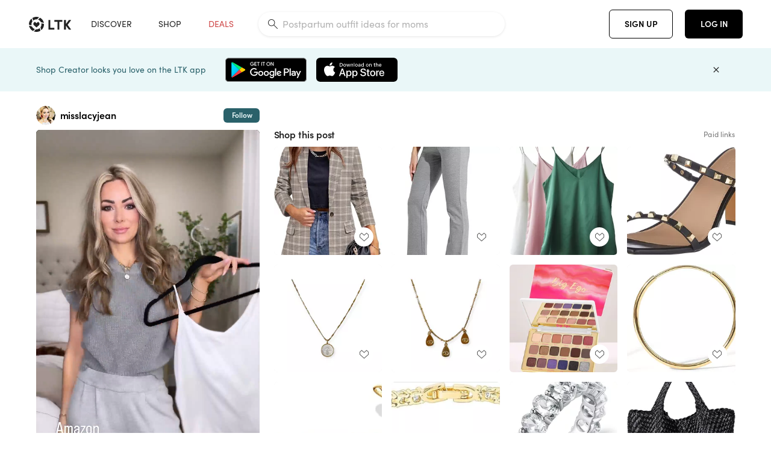

--- FILE ---
content_type: text/html; charset=utf-8
request_url: https://www.shopltk.com/explore/misslacyjean/posts/f2bc701f-58a1-11ee-8f70-0242ac110002
body_size: 109421
content:
<!doctype html>
<html data-n-head-ssr lang="en" data-n-head="%7B%22lang%22:%7B%22ssr%22:%22en%22%7D%7D">
  <head >
    <meta data-n-head="ssr" data-hid="charset" charset="utf-8"><meta data-n-head="ssr" name="viewport" content="width=device-width, initial-scale=1"><meta data-n-head="ssr" name="referrer" content="always"><meta data-n-head="ssr" name="color-scheme" content="light"><meta data-n-head="ssr" name="application-name" content="LTK"><meta data-n-head="ssr" name="msapplication-TileColor" content="#FFFFFF"><meta data-n-head="ssr" name="msapplication-TileImage" content="/favicon-144.png?v=4"><meta data-n-head="ssr" data-hid="mobile-web-app-capable" name="mobile-web-app-capable" content="yes"><meta data-n-head="ssr" data-hid="apple-mobile-web-app-capable" name="apple-mobile-web-app-capable" content="yes"><meta data-n-head="ssr" data-hid="apple-mobile-web-app-status-bar-style" name="apple-mobile-web-app-status-bar-style" content="default"><meta data-n-head="ssr" data-hid="apple-mobile-web-app-title" name="apple-mobile-web-app-title" content="LTK"><meta data-n-head="ssr" data-hid="theme-color" name="theme-color" content="#FFFFFF"><meta data-n-head="ssr" data-hid="og:type" name="og:type" property="og:type" content="website"><meta data-n-head="ssr" data-hid="og:site_name" name="og:site_name" property="og:site_name" content="LTK"><meta data-n-head="ssr" data-hid="twitter:site" name="twitter:site" property="twitter:site" content="@liketoknow.it"><meta data-n-head="ssr" data-hid="twitter:creator" name="twitter:creator" property="twitter:creator" content="@liketoknow.it"><meta data-n-head="ssr" data-hid="og:title" property="og:title" content="misslacyjean on LTK"><meta data-n-head="ssr" data-hid="description" name="description" content="Shop the latest from misslacyjean on LTK, the easiest way to shop everything from your favorite creators."><meta data-n-head="ssr" data-hid="og:description" property="og:description" content="Shop the latest from misslacyjean on LTK, the easiest way to shop everything from your favorite creators."><meta data-n-head="ssr" data-hid="og:url" property="og:url" content="https://www.shopltk.com/explore/misslacyjean/posts/f2bc701f-58a1-11ee-8f70-0242ac110002"><meta data-n-head="ssr" data-hid="al:ios:url" property="al:ios:url" content="com.rewardstyle.ltk://explore/misslacyjean/posts/f2bc701f-58a1-11ee-8f70-0242ac110002"><meta data-n-head="ssr" data-hid="al:ios:app_name" property="al:ios:app_name" content="LTK"><meta data-n-head="ssr" data-hid="al:ios:app_store_id" property="al:ios:app_store_id" content="1154027990"><meta data-n-head="ssr" data-hid="al:android:url" property="al:android:url" content="com.rewardstyle.liketoknowit://explore/misslacyjean/posts/f2bc701f-58a1-11ee-8f70-0242ac110002"><meta data-n-head="ssr" data-hid="al:android:app_name" property="al:android:app_name" content="LTK"><meta data-n-head="ssr" data-hid="al:android:package" property="al:android:package" content="com.rewardstyle.liketoknowit"><meta data-n-head="ssr" data-hid="branch:deeplink:$deeplink_path" property="branch:deeplink:$deeplink_path" content="/explore/misslacyjean/posts/f2bc701f-58a1-11ee-8f70-0242ac110002"><meta data-n-head="ssr" data-hid="branch:deeplink:app_url" property="branch:deeplink:app_url" content="explore/misslacyjean/posts/f2bc701f-58a1-11ee-8f70-0242ac110002"><meta data-n-head="ssr" data-hid="branch:deeplink:title" property="branch:deeplink:title" content="Get my full shop experience"><meta data-n-head="ssr" data-hid="branch:deeplink:subtitle" property="branch:deeplink:subtitle" content="Download the LTK app now to shop all of my favorite finds in one place."><meta data-n-head="ssr" data-hid="branch:deeplink:button" property="branch:deeplink:button" content="Get the free LTK app"><meta data-n-head="ssr" data-hid="branch:deeplink:getButton" property="branch:deeplink:getButton" content="GET"><meta data-n-head="ssr" data-hid="branch:deeplink:openButton" property="branch:deeplink:openButton" content="OPEN"><meta data-n-head="ssr" data-hid="branch:deeplink:page" property="branch:deeplink:page" content="post_page"><meta data-n-head="ssr" data-hid="branch:deeplink:continue" property="branch:deeplink:continue" content="Continue on web"><meta data-n-head="ssr" data-hid="branch:deeplink:title_treatment" property="branch:deeplink:title_treatment" content="Get my full LTK experience"><meta data-n-head="ssr" data-hid="branch:deeplink:subtitle_treatment" property="branch:deeplink:subtitle_treatment" content="Download the LTK app to shop my favorites and get notified when I post fresh content."><meta data-n-head="ssr" data-hid="branch:deeplink:button_treatment" property="branch:deeplink:button_treatment" content="Get the LTK app"><meta data-n-head="ssr" data-hid="branch:deeplink:avatarUrl" property="branch:deeplink:avatarUrl" content="https://avatar-cdn.liketoknow.it/e9a852b0-4fe8-11e9-9fed-0242ac110002.68661d56-1ce1-40db-a19e-8f1f3af55cf3"><meta data-n-head="ssr" data-hid="og:image" property="og:image" content="https://product-images-cdn.liketoknow.it/xIE6omAK8p0J9VOj.BCmShAs5kBIeuRd99ekkVp.razDbP4GhZx3xA5k0KOy2XS3mtWYqqteKucEhX5ipIKFLI_263S2xy25.Ob2XElTU2iIL26VilTpipFlH7F0gvNL2x353afkwxQ2vLl0lD884iaH.hC8Cf4MsrB8ydsiNKOdnr93dBNwPUa.nHc-"><meta data-n-head="ssr" data-hid="og:image:secure_url" property="og:image:secure_url" content="https://product-images-cdn.liketoknow.it/xIE6omAK8p0J9VOj.BCmShAs5kBIeuRd99ekkVp.razDbP4GhZx3xA5k0KOy2XS3mtWYqqteKucEhX5ipIKFLI_263S2xy25.Ob2XElTU2iIL26VilTpipFlH7F0gvNL2x353afkwxQ2vLl0lD884iaH.hC8Cf4MsrB8ydsiNKOdnr93dBNwPUa.nHc-"><meta data-n-head="ssr" data-hid="og:image:width" property="og:image:width" content="1080"><meta data-n-head="ssr" data-hid="og:image:height" property="og:image:height" content="1920"><meta data-n-head="ssr" data-hid="twitter:card" name="twitter:card" content="summary_large_image"><meta data-n-head="ssr" data-hid="twitter:player" property="twitter:player" content="https://d1ujs0tpo1m6nx.cloudfront.net/40d322d7-2869-4278-b3d9-b570f7abe6b4/mp4/11ee58a1f2beface80fa0242ac110003_Mp4_Avc_Aac_null_ltk_overlay_passthrough.mp4"><meta data-n-head="ssr" data-hid="twitter:player:height" property="twitter:player:height" content="1920"><meta data-n-head="ssr" data-hid="twitter:player:width" property="twitter:player:width" content="1080"><meta data-n-head="ssr" data-hid="og:video" property="og:video" content="https://d1ujs0tpo1m6nx.cloudfront.net/40d322d7-2869-4278-b3d9-b570f7abe6b4/mp4/11ee58a1f2beface80fa0242ac110003_Mp4_Avc_Aac_null_ltk_overlay_passthrough.mp4"><meta data-n-head="ssr" data-hid="og:video:secure_url" property="og:video:secure_url" content="https://d1ujs0tpo1m6nx.cloudfront.net/40d322d7-2869-4278-b3d9-b570f7abe6b4/mp4/11ee58a1f2beface80fa0242ac110003_Mp4_Avc_Aac_null_ltk_overlay_passthrough.mp4"><meta data-n-head="ssr" data-hid="og:video:type" property="og:video:type" content="video/mp4"><meta data-n-head="ssr" data-hid="og:video:height" property="og:video:height" content="1920"><meta data-n-head="ssr" data-hid="og:video:width" property="og:video:width" content="1080"><title>misslacyjean on LTK</title><link data-n-head="ssr" rel="icon" type="image/png" href="/favicon.png?v=4" sizes="32x32"><link data-n-head="ssr" rel="icon" type="image/png" href="/favicon-128.png?v=4" sizes="128x128"><link data-n-head="ssr" rel="icon" type="image/png" href="/favicon-192.png?v=4" sizes="192x192"><link data-n-head="ssr" rel="shortcut icon" type="image/png" href="/favicon-196.png?v=4" sizes="196x196"><link data-n-head="ssr" rel="apple-touch-icon" href="/favicon-152.png?v=4" sizes="152x152"><link data-n-head="ssr" rel="apple-touch-icon" href="/favicon-180.png?v=4" sizes="180x180"><link data-n-head="ssr" data-hid="apple-touch-startup-image-iphonexsmax" rel="apple-touch-startup-image" href="/static/icons/splash_iphonexsmax_1242x2688.6b17fa.png" media="(device-width: 414px) and (device-height: 896px) and (-webkit-device-pixel-ratio: 3)"><link data-n-head="ssr" data-hid="apple-touch-startup-image-iphonexr" rel="apple-touch-startup-image" href="/static/icons/splash_iphonexr_828x1792.6b17fa.png" media="(device-width: 414px) and (device-height: 896px) and (-webkit-device-pixel-ratio: 2)"><link data-n-head="ssr" data-hid="apple-touch-startup-image-iphonex" rel="apple-touch-startup-image" href="/static/icons/splash_iphonex_1125x2436.6b17fa.png" media="(device-width: 375px) and (device-height: 812px) and (-webkit-device-pixel-ratio: 3)"><link data-n-head="ssr" data-hid="apple-touch-startup-image-iphoneplus" rel="apple-touch-startup-image" href="/static/icons/splash_iphoneplus_1242x2208.6b17fa.png" media="(device-width: 414px) and (device-height: 736px) and (-webkit-device-pixel-ratio: 3)"><link data-n-head="ssr" data-hid="apple-touch-startup-image-iphone6" rel="apple-touch-startup-image" href="/static/icons/splash_iphone6_750x1334.6b17fa.png" media="(device-width: 375px) and (device-height: 667px) and (-webkit-device-pixel-ratio: 2)"><link data-n-head="ssr" data-hid="apple-touch-startup-image-iphone5" rel="apple-touch-startup-image" href="/static/icons/splash_iphone5_640x1136.6b17fa.png" media="(device-width: 320px) and (device-height: 568px) and (-webkit-device-pixel-ratio: 2)"><link data-n-head="ssr" data-hid="shortcut-icon" rel="shortcut icon" href="/static/icons/icon_64x64.6b17fa.png"><link data-n-head="ssr" data-hid="apple-touch-icon" rel="apple-touch-icon" href="/static/icons/icon_512x512.6b17fa.png" sizes="512x512"><link data-n-head="ssr" media="(device-width: 320px) and (device-height: 568px) and (-webkit-device-pixel-ratio: 2)" rel="apple-touch-startup-image" data-hid="apple-touch-startup-image-iphonese"><link data-n-head="ssr" media="(device-width: 768px) and (device-height: 1024px) and (-webkit-device-pixel-ratio: 2)" rel="apple-touch-startup-image" data-hid="apple-touch-startup-image-ipad"><link data-n-head="ssr" media="(device-width: 834px) and (device-height: 1112px) and (-webkit-device-pixel-ratio: 2)" rel="apple-touch-startup-image" data-hid="apple-touch-startup-image-ipadpro1"><link data-n-head="ssr" media="(device-width: 834px) and (device-height: 1194px) and (-webkit-device-pixel-ratio: 2)" rel="apple-touch-startup-image" data-hid="apple-touch-startup-image-ipadpro2"><link data-n-head="ssr" media="(device-width: 1024px) and (device-height: 1366px) and (-webkit-device-pixel-ratio: 2)" rel="apple-touch-startup-image" data-hid="apple-touch-startup-image-ipadpro3"><link data-n-head="ssr" rel="manifest" href="/static/manifest.2afe73c5.json" data-hid="manifest"><link data-n-head="ssr" rel="canonical" href="https://www.shopltk.com/explore/misslacyjean/posts/f2bc701f-58a1-11ee-8f70-0242ac110002"><link data-n-head="ssr" vmid="preload" rel="preload" as="image" imagesrcset="https://product-images-cdn.liketoknow.it/xIE6omAK8p0J9VOj.BCmShAs5kBIeuRd99ekkVp.razDbP4GhZx3xA5k0KOy2XS3mtWYqqteKucEhX5ipIKFLI_263S2xy25.Ob2XElTU2iIL26VilTpipFlH7F0gvNL2x353afkwxQ2vLl0lD884iaH.hC8Cf4MsrB8ydsiNKOdnr93dBNwPUa.nHc-?v=0&amp;auto=format&amp;fm=webp&amp;w=450&amp;q=80&amp;dpr=1 1x, https://product-images-cdn.liketoknow.it/xIE6omAK8p0J9VOj.BCmShAs5kBIeuRd99ekkVp.razDbP4GhZx3xA5k0KOy2XS3mtWYqqteKucEhX5ipIKFLI_263S2xy25.Ob2XElTU2iIL26VilTpipFlH7F0gvNL2x353afkwxQ2vLl0lD884iaH.hC8Cf4MsrB8ydsiNKOdnr93dBNwPUa.nHc-?v=0&amp;auto=format&amp;fm=webp&amp;w=450&amp;q=80&amp;dpr=2 2x, https://product-images-cdn.liketoknow.it/xIE6omAK8p0J9VOj.BCmShAs5kBIeuRd99ekkVp.razDbP4GhZx3xA5k0KOy2XS3mtWYqqteKucEhX5ipIKFLI_263S2xy25.Ob2XElTU2iIL26VilTpipFlH7F0gvNL2x353afkwxQ2vLl0lD884iaH.hC8Cf4MsrB8ydsiNKOdnr93dBNwPUa.nHc-?v=0&amp;auto=format&amp;fm=webp&amp;w=450&amp;q=80&amp;dpr=3 3x"><style data-n-head="vuetify" type="text/css" id="vuetify-theme-stylesheet" nonce="undefined">:root {
  --v-anchor-base: #0469E0;
  --v-primary-base: #000000;
  --v-secondary-base: #5f797d;
  --v-accent-base: #b4d6db;
  --v-error-base: #fe636d;
  --v-info-base: #2196f3;
  --v-success-base: #51ca98;
  --v-warning-base: #ffb300;
  --v-ltk-black-base: #000000;
  --v-ltk-white-base: #ffffff;
  --v-grey-80-base: #222222;
  --v-grey-70-base: #525252;
  --v-grey-50-base: #757575;
  --v-disabled-grey-base: #9e9e9e;
  --v-grey-30-base: #cccccc;
  --v-grey-20-base: #ebebeb;
  --v-grey-10-base: #f0f0f0;
  --v-grey-5-base: #fafafa;
  --v-success-50-base: #1b8659;
  --v-success-40-base: #51ca98;
  --v-success-20-base: #91e3c1;
  --v-success-10-base: #def3ea;
  --v-success-90-base: #0f4b32;
  --v-warning-40-base: #ffb300;
  --v-warning-20-base: #fed983;
  --v-warning-10-base: #feeecd;
  --v-warning-90-base: #664800;
  --v-error-50-base: #ce4646;
  --v-error-40-base: #fe636d;
  --v-error-20-base: #ef9086;
  --v-error-10-base: #fde9e8;
  --v-error-90-base: #5d1710;
  --v-link-light-base: #0469e0;
  --v-link-dark-base: #43b9d3;
  --v-secondary-70-base: #2d3c3f;
  --v-secondary-60-base: #2a616a;
  --v-secondary-50-base: #5f797d;
  --v-secondary-30-base: #b4d6db;
  --v-secondary-20-base: #d7f0f0;
  --v-secondary-10-base: #eaf7f8;
  --v-creator-secondary-70-base: #13183d;
  --v-creator-secondary-60-base: #3c576d;
  --v-creator-secondary-50-base: #5d7a79;
  --v-creator-secondary-30-base: #90a9aa;
  --v-creator-secondary-20-base: #b0c6c3;
  --v-creator-secondary-10-base: #d3e1de;
  --v-brand-secondary-70-base: #2c432d;
  --v-brand-secondary-60-base: #527a70;
  --v-brand-secondary-50-base: #577f68;
  --v-brand-secondary-30-base: #96c0a7;
  --v-brand-secondary-20-base: #b6d5bf;
  --v-brand-secondary-10-base: #d9eadc;
  --v-warm-grey-40-base: #cdc5ba;
  --v-warm-grey-30-base: #e6e2dc;
  --v-warm-grey-20-base: #ebe8e3;
  --v-warm-grey-10-base: #f5f4f3;
  --v-warm-grey-5-base: #faf9f8;
  --v-dusty-rose-40-base: #a4999a;
  --v-dusty-rose-30-base: #dbd6d7;
  --v-dusty-rose-20-base: #e5ddde;
  --v-dusty-rose-10-base: #edebeb;
  --v-dusty-rose-5-base: #f8f6f7;
  --v-creamy-tan-40-base: #ebd7c0;
  --v-creamy-tan-30-base: #f0e2d0;
  --v-creamy-tan-20-base: #f7efe6;
  --v-creamy-tan-10-base: #fbf7f2;
  --v-creamy-tan-5-base: #fdfcfa;
}

.v-application a { color: var(--v-anchor-base); }
.v-application .primary {
  background-color: var(--v-primary-base) !important;
  border-color: var(--v-primary-base) !important;
}
.v-application .primary--text {
  color: var(--v-primary-base) !important;
  caret-color: var(--v-primary-base) !important;
}
.v-application .secondary {
  background-color: var(--v-secondary-base) !important;
  border-color: var(--v-secondary-base) !important;
}
.v-application .secondary--text {
  color: var(--v-secondary-base) !important;
  caret-color: var(--v-secondary-base) !important;
}
.v-application .accent {
  background-color: var(--v-accent-base) !important;
  border-color: var(--v-accent-base) !important;
}
.v-application .accent--text {
  color: var(--v-accent-base) !important;
  caret-color: var(--v-accent-base) !important;
}
.v-application .error {
  background-color: var(--v-error-base) !important;
  border-color: var(--v-error-base) !important;
}
.v-application .error--text {
  color: var(--v-error-base) !important;
  caret-color: var(--v-error-base) !important;
}
.v-application .info {
  background-color: var(--v-info-base) !important;
  border-color: var(--v-info-base) !important;
}
.v-application .info--text {
  color: var(--v-info-base) !important;
  caret-color: var(--v-info-base) !important;
}
.v-application .success {
  background-color: var(--v-success-base) !important;
  border-color: var(--v-success-base) !important;
}
.v-application .success--text {
  color: var(--v-success-base) !important;
  caret-color: var(--v-success-base) !important;
}
.v-application .warning {
  background-color: var(--v-warning-base) !important;
  border-color: var(--v-warning-base) !important;
}
.v-application .warning--text {
  color: var(--v-warning-base) !important;
  caret-color: var(--v-warning-base) !important;
}
.v-application .ltk-black {
  background-color: var(--v-ltk-black-base) !important;
  border-color: var(--v-ltk-black-base) !important;
}
.v-application .ltk-black--text {
  color: var(--v-ltk-black-base) !important;
  caret-color: var(--v-ltk-black-base) !important;
}
.v-application .ltk-white {
  background-color: var(--v-ltk-white-base) !important;
  border-color: var(--v-ltk-white-base) !important;
}
.v-application .ltk-white--text {
  color: var(--v-ltk-white-base) !important;
  caret-color: var(--v-ltk-white-base) !important;
}
.v-application .grey-80 {
  background-color: var(--v-grey-80-base) !important;
  border-color: var(--v-grey-80-base) !important;
}
.v-application .grey-80--text {
  color: var(--v-grey-80-base) !important;
  caret-color: var(--v-grey-80-base) !important;
}
.v-application .grey-70 {
  background-color: var(--v-grey-70-base) !important;
  border-color: var(--v-grey-70-base) !important;
}
.v-application .grey-70--text {
  color: var(--v-grey-70-base) !important;
  caret-color: var(--v-grey-70-base) !important;
}
.v-application .grey-50 {
  background-color: var(--v-grey-50-base) !important;
  border-color: var(--v-grey-50-base) !important;
}
.v-application .grey-50--text {
  color: var(--v-grey-50-base) !important;
  caret-color: var(--v-grey-50-base) !important;
}
.v-application .disabled-grey {
  background-color: var(--v-disabled-grey-base) !important;
  border-color: var(--v-disabled-grey-base) !important;
}
.v-application .disabled-grey--text {
  color: var(--v-disabled-grey-base) !important;
  caret-color: var(--v-disabled-grey-base) !important;
}
.v-application .grey-30 {
  background-color: var(--v-grey-30-base) !important;
  border-color: var(--v-grey-30-base) !important;
}
.v-application .grey-30--text {
  color: var(--v-grey-30-base) !important;
  caret-color: var(--v-grey-30-base) !important;
}
.v-application .grey-20 {
  background-color: var(--v-grey-20-base) !important;
  border-color: var(--v-grey-20-base) !important;
}
.v-application .grey-20--text {
  color: var(--v-grey-20-base) !important;
  caret-color: var(--v-grey-20-base) !important;
}
.v-application .grey-10 {
  background-color: var(--v-grey-10-base) !important;
  border-color: var(--v-grey-10-base) !important;
}
.v-application .grey-10--text {
  color: var(--v-grey-10-base) !important;
  caret-color: var(--v-grey-10-base) !important;
}
.v-application .grey-5 {
  background-color: var(--v-grey-5-base) !important;
  border-color: var(--v-grey-5-base) !important;
}
.v-application .grey-5--text {
  color: var(--v-grey-5-base) !important;
  caret-color: var(--v-grey-5-base) !important;
}
.v-application .success-50 {
  background-color: var(--v-success-50-base) !important;
  border-color: var(--v-success-50-base) !important;
}
.v-application .success-50--text {
  color: var(--v-success-50-base) !important;
  caret-color: var(--v-success-50-base) !important;
}
.v-application .success-40 {
  background-color: var(--v-success-40-base) !important;
  border-color: var(--v-success-40-base) !important;
}
.v-application .success-40--text {
  color: var(--v-success-40-base) !important;
  caret-color: var(--v-success-40-base) !important;
}
.v-application .success-20 {
  background-color: var(--v-success-20-base) !important;
  border-color: var(--v-success-20-base) !important;
}
.v-application .success-20--text {
  color: var(--v-success-20-base) !important;
  caret-color: var(--v-success-20-base) !important;
}
.v-application .success-10 {
  background-color: var(--v-success-10-base) !important;
  border-color: var(--v-success-10-base) !important;
}
.v-application .success-10--text {
  color: var(--v-success-10-base) !important;
  caret-color: var(--v-success-10-base) !important;
}
.v-application .success-90 {
  background-color: var(--v-success-90-base) !important;
  border-color: var(--v-success-90-base) !important;
}
.v-application .success-90--text {
  color: var(--v-success-90-base) !important;
  caret-color: var(--v-success-90-base) !important;
}
.v-application .warning-40 {
  background-color: var(--v-warning-40-base) !important;
  border-color: var(--v-warning-40-base) !important;
}
.v-application .warning-40--text {
  color: var(--v-warning-40-base) !important;
  caret-color: var(--v-warning-40-base) !important;
}
.v-application .warning-20 {
  background-color: var(--v-warning-20-base) !important;
  border-color: var(--v-warning-20-base) !important;
}
.v-application .warning-20--text {
  color: var(--v-warning-20-base) !important;
  caret-color: var(--v-warning-20-base) !important;
}
.v-application .warning-10 {
  background-color: var(--v-warning-10-base) !important;
  border-color: var(--v-warning-10-base) !important;
}
.v-application .warning-10--text {
  color: var(--v-warning-10-base) !important;
  caret-color: var(--v-warning-10-base) !important;
}
.v-application .warning-90 {
  background-color: var(--v-warning-90-base) !important;
  border-color: var(--v-warning-90-base) !important;
}
.v-application .warning-90--text {
  color: var(--v-warning-90-base) !important;
  caret-color: var(--v-warning-90-base) !important;
}
.v-application .error-50 {
  background-color: var(--v-error-50-base) !important;
  border-color: var(--v-error-50-base) !important;
}
.v-application .error-50--text {
  color: var(--v-error-50-base) !important;
  caret-color: var(--v-error-50-base) !important;
}
.v-application .error-40 {
  background-color: var(--v-error-40-base) !important;
  border-color: var(--v-error-40-base) !important;
}
.v-application .error-40--text {
  color: var(--v-error-40-base) !important;
  caret-color: var(--v-error-40-base) !important;
}
.v-application .error-20 {
  background-color: var(--v-error-20-base) !important;
  border-color: var(--v-error-20-base) !important;
}
.v-application .error-20--text {
  color: var(--v-error-20-base) !important;
  caret-color: var(--v-error-20-base) !important;
}
.v-application .error-10 {
  background-color: var(--v-error-10-base) !important;
  border-color: var(--v-error-10-base) !important;
}
.v-application .error-10--text {
  color: var(--v-error-10-base) !important;
  caret-color: var(--v-error-10-base) !important;
}
.v-application .error-90 {
  background-color: var(--v-error-90-base) !important;
  border-color: var(--v-error-90-base) !important;
}
.v-application .error-90--text {
  color: var(--v-error-90-base) !important;
  caret-color: var(--v-error-90-base) !important;
}
.v-application .link-light {
  background-color: var(--v-link-light-base) !important;
  border-color: var(--v-link-light-base) !important;
}
.v-application .link-light--text {
  color: var(--v-link-light-base) !important;
  caret-color: var(--v-link-light-base) !important;
}
.v-application .link-dark {
  background-color: var(--v-link-dark-base) !important;
  border-color: var(--v-link-dark-base) !important;
}
.v-application .link-dark--text {
  color: var(--v-link-dark-base) !important;
  caret-color: var(--v-link-dark-base) !important;
}
.v-application .secondary-70 {
  background-color: var(--v-secondary-70-base) !important;
  border-color: var(--v-secondary-70-base) !important;
}
.v-application .secondary-70--text {
  color: var(--v-secondary-70-base) !important;
  caret-color: var(--v-secondary-70-base) !important;
}
.v-application .secondary-60 {
  background-color: var(--v-secondary-60-base) !important;
  border-color: var(--v-secondary-60-base) !important;
}
.v-application .secondary-60--text {
  color: var(--v-secondary-60-base) !important;
  caret-color: var(--v-secondary-60-base) !important;
}
.v-application .secondary-50 {
  background-color: var(--v-secondary-50-base) !important;
  border-color: var(--v-secondary-50-base) !important;
}
.v-application .secondary-50--text {
  color: var(--v-secondary-50-base) !important;
  caret-color: var(--v-secondary-50-base) !important;
}
.v-application .secondary-30 {
  background-color: var(--v-secondary-30-base) !important;
  border-color: var(--v-secondary-30-base) !important;
}
.v-application .secondary-30--text {
  color: var(--v-secondary-30-base) !important;
  caret-color: var(--v-secondary-30-base) !important;
}
.v-application .secondary-20 {
  background-color: var(--v-secondary-20-base) !important;
  border-color: var(--v-secondary-20-base) !important;
}
.v-application .secondary-20--text {
  color: var(--v-secondary-20-base) !important;
  caret-color: var(--v-secondary-20-base) !important;
}
.v-application .secondary-10 {
  background-color: var(--v-secondary-10-base) !important;
  border-color: var(--v-secondary-10-base) !important;
}
.v-application .secondary-10--text {
  color: var(--v-secondary-10-base) !important;
  caret-color: var(--v-secondary-10-base) !important;
}
.v-application .creator-secondary-70 {
  background-color: var(--v-creator-secondary-70-base) !important;
  border-color: var(--v-creator-secondary-70-base) !important;
}
.v-application .creator-secondary-70--text {
  color: var(--v-creator-secondary-70-base) !important;
  caret-color: var(--v-creator-secondary-70-base) !important;
}
.v-application .creator-secondary-60 {
  background-color: var(--v-creator-secondary-60-base) !important;
  border-color: var(--v-creator-secondary-60-base) !important;
}
.v-application .creator-secondary-60--text {
  color: var(--v-creator-secondary-60-base) !important;
  caret-color: var(--v-creator-secondary-60-base) !important;
}
.v-application .creator-secondary-50 {
  background-color: var(--v-creator-secondary-50-base) !important;
  border-color: var(--v-creator-secondary-50-base) !important;
}
.v-application .creator-secondary-50--text {
  color: var(--v-creator-secondary-50-base) !important;
  caret-color: var(--v-creator-secondary-50-base) !important;
}
.v-application .creator-secondary-30 {
  background-color: var(--v-creator-secondary-30-base) !important;
  border-color: var(--v-creator-secondary-30-base) !important;
}
.v-application .creator-secondary-30--text {
  color: var(--v-creator-secondary-30-base) !important;
  caret-color: var(--v-creator-secondary-30-base) !important;
}
.v-application .creator-secondary-20 {
  background-color: var(--v-creator-secondary-20-base) !important;
  border-color: var(--v-creator-secondary-20-base) !important;
}
.v-application .creator-secondary-20--text {
  color: var(--v-creator-secondary-20-base) !important;
  caret-color: var(--v-creator-secondary-20-base) !important;
}
.v-application .creator-secondary-10 {
  background-color: var(--v-creator-secondary-10-base) !important;
  border-color: var(--v-creator-secondary-10-base) !important;
}
.v-application .creator-secondary-10--text {
  color: var(--v-creator-secondary-10-base) !important;
  caret-color: var(--v-creator-secondary-10-base) !important;
}
.v-application .brand-secondary-70 {
  background-color: var(--v-brand-secondary-70-base) !important;
  border-color: var(--v-brand-secondary-70-base) !important;
}
.v-application .brand-secondary-70--text {
  color: var(--v-brand-secondary-70-base) !important;
  caret-color: var(--v-brand-secondary-70-base) !important;
}
.v-application .brand-secondary-60 {
  background-color: var(--v-brand-secondary-60-base) !important;
  border-color: var(--v-brand-secondary-60-base) !important;
}
.v-application .brand-secondary-60--text {
  color: var(--v-brand-secondary-60-base) !important;
  caret-color: var(--v-brand-secondary-60-base) !important;
}
.v-application .brand-secondary-50 {
  background-color: var(--v-brand-secondary-50-base) !important;
  border-color: var(--v-brand-secondary-50-base) !important;
}
.v-application .brand-secondary-50--text {
  color: var(--v-brand-secondary-50-base) !important;
  caret-color: var(--v-brand-secondary-50-base) !important;
}
.v-application .brand-secondary-30 {
  background-color: var(--v-brand-secondary-30-base) !important;
  border-color: var(--v-brand-secondary-30-base) !important;
}
.v-application .brand-secondary-30--text {
  color: var(--v-brand-secondary-30-base) !important;
  caret-color: var(--v-brand-secondary-30-base) !important;
}
.v-application .brand-secondary-20 {
  background-color: var(--v-brand-secondary-20-base) !important;
  border-color: var(--v-brand-secondary-20-base) !important;
}
.v-application .brand-secondary-20--text {
  color: var(--v-brand-secondary-20-base) !important;
  caret-color: var(--v-brand-secondary-20-base) !important;
}
.v-application .brand-secondary-10 {
  background-color: var(--v-brand-secondary-10-base) !important;
  border-color: var(--v-brand-secondary-10-base) !important;
}
.v-application .brand-secondary-10--text {
  color: var(--v-brand-secondary-10-base) !important;
  caret-color: var(--v-brand-secondary-10-base) !important;
}
.v-application .warm-grey-40 {
  background-color: var(--v-warm-grey-40-base) !important;
  border-color: var(--v-warm-grey-40-base) !important;
}
.v-application .warm-grey-40--text {
  color: var(--v-warm-grey-40-base) !important;
  caret-color: var(--v-warm-grey-40-base) !important;
}
.v-application .warm-grey-30 {
  background-color: var(--v-warm-grey-30-base) !important;
  border-color: var(--v-warm-grey-30-base) !important;
}
.v-application .warm-grey-30--text {
  color: var(--v-warm-grey-30-base) !important;
  caret-color: var(--v-warm-grey-30-base) !important;
}
.v-application .warm-grey-20 {
  background-color: var(--v-warm-grey-20-base) !important;
  border-color: var(--v-warm-grey-20-base) !important;
}
.v-application .warm-grey-20--text {
  color: var(--v-warm-grey-20-base) !important;
  caret-color: var(--v-warm-grey-20-base) !important;
}
.v-application .warm-grey-10 {
  background-color: var(--v-warm-grey-10-base) !important;
  border-color: var(--v-warm-grey-10-base) !important;
}
.v-application .warm-grey-10--text {
  color: var(--v-warm-grey-10-base) !important;
  caret-color: var(--v-warm-grey-10-base) !important;
}
.v-application .warm-grey-5 {
  background-color: var(--v-warm-grey-5-base) !important;
  border-color: var(--v-warm-grey-5-base) !important;
}
.v-application .warm-grey-5--text {
  color: var(--v-warm-grey-5-base) !important;
  caret-color: var(--v-warm-grey-5-base) !important;
}
.v-application .dusty-rose-40 {
  background-color: var(--v-dusty-rose-40-base) !important;
  border-color: var(--v-dusty-rose-40-base) !important;
}
.v-application .dusty-rose-40--text {
  color: var(--v-dusty-rose-40-base) !important;
  caret-color: var(--v-dusty-rose-40-base) !important;
}
.v-application .dusty-rose-30 {
  background-color: var(--v-dusty-rose-30-base) !important;
  border-color: var(--v-dusty-rose-30-base) !important;
}
.v-application .dusty-rose-30--text {
  color: var(--v-dusty-rose-30-base) !important;
  caret-color: var(--v-dusty-rose-30-base) !important;
}
.v-application .dusty-rose-20 {
  background-color: var(--v-dusty-rose-20-base) !important;
  border-color: var(--v-dusty-rose-20-base) !important;
}
.v-application .dusty-rose-20--text {
  color: var(--v-dusty-rose-20-base) !important;
  caret-color: var(--v-dusty-rose-20-base) !important;
}
.v-application .dusty-rose-10 {
  background-color: var(--v-dusty-rose-10-base) !important;
  border-color: var(--v-dusty-rose-10-base) !important;
}
.v-application .dusty-rose-10--text {
  color: var(--v-dusty-rose-10-base) !important;
  caret-color: var(--v-dusty-rose-10-base) !important;
}
.v-application .dusty-rose-5 {
  background-color: var(--v-dusty-rose-5-base) !important;
  border-color: var(--v-dusty-rose-5-base) !important;
}
.v-application .dusty-rose-5--text {
  color: var(--v-dusty-rose-5-base) !important;
  caret-color: var(--v-dusty-rose-5-base) !important;
}
.v-application .creamy-tan-40 {
  background-color: var(--v-creamy-tan-40-base) !important;
  border-color: var(--v-creamy-tan-40-base) !important;
}
.v-application .creamy-tan-40--text {
  color: var(--v-creamy-tan-40-base) !important;
  caret-color: var(--v-creamy-tan-40-base) !important;
}
.v-application .creamy-tan-30 {
  background-color: var(--v-creamy-tan-30-base) !important;
  border-color: var(--v-creamy-tan-30-base) !important;
}
.v-application .creamy-tan-30--text {
  color: var(--v-creamy-tan-30-base) !important;
  caret-color: var(--v-creamy-tan-30-base) !important;
}
.v-application .creamy-tan-20 {
  background-color: var(--v-creamy-tan-20-base) !important;
  border-color: var(--v-creamy-tan-20-base) !important;
}
.v-application .creamy-tan-20--text {
  color: var(--v-creamy-tan-20-base) !important;
  caret-color: var(--v-creamy-tan-20-base) !important;
}
.v-application .creamy-tan-10 {
  background-color: var(--v-creamy-tan-10-base) !important;
  border-color: var(--v-creamy-tan-10-base) !important;
}
.v-application .creamy-tan-10--text {
  color: var(--v-creamy-tan-10-base) !important;
  caret-color: var(--v-creamy-tan-10-base) !important;
}
.v-application .creamy-tan-5 {
  background-color: var(--v-creamy-tan-5-base) !important;
  border-color: var(--v-creamy-tan-5-base) !important;
}
.v-application .creamy-tan-5--text {
  color: var(--v-creamy-tan-5-base) !important;
  caret-color: var(--v-creamy-tan-5-base) !important;
}</style><script data-n-head="ssr" data-hid="gtm-script">window['dataLayer']=[];if(!window._gtm_init){window._gtm_init=1;(function(w,n,d,m,e,p){w[d]=(w[d]==1||n[d]=='yes'||n[d]==1||n[m]==1||(w[e]&&w[e][p]&&w[e][p]()))?1:0})(window,navigator,'doNotTrack','msDoNotTrack','external','msTrackingProtectionEnabled');(function(w,d,s,l,x,y){w[x]={};w._gtm_inject=function(i){if(w.doNotTrack||w[x][i])return;w[x][i]=1;w[l]=w[l]||[];w[l].push({'gtm.start':new Date().getTime(),event:'gtm.js'});var f=d.getElementsByTagName(s)[0],j=d.createElement(s);j.async=true;j.src='https://www.googletagmanager.com/gtm.js?id='+i;f.parentNode.insertBefore(j,f);}})(window,document,'script','dataLayer','_gtm_ids','_gtm_inject')};["GTM-TFZXHKL&"].forEach(function(i){window._gtm_inject(i)})</script><script data-n-head="ssr" type="application/ld+json">{"@context":"http://schema.org/","@type":"BlogPosting","sharedContent":{"@type":"CreativeWork","thumbnailUrl":"https://product-images-cdn.liketoknow.it/xIE6omAK8p0J9VOj.BCmShAs5kBIeuRd99ekkVp.razDbP4GhZx3xA5k0KOy2XS3mtWYqqteKucEhX5ipIKFLI_263S2xy25.Ob2XElTU2iIL26VilTpipFlH7F0gvNL2x353afkwxQ2vLl0lD884iaH.hC8Cf4MsrB8ydsiNKOdnr93dBNwPUa.nHc-","text":"Amazon fall office outfit\nBlazer size small\nSatin cami 3 pack size small\nGrey pull on work pants size small long \nBusiness casual workwear \nOffice style \n\n#LTKstyletip #LTKfindsunder50 #LTKworkwear"},"articleBody":"Amazon fall office outfit\nBlazer size small\nSatin cami 3 pack size small\nGrey pull on work pants size small long \nBusiness casual workwear \nOffice style \n\n#LTKstyletip #LTKfindsunder50 #LTKworkwear","creator":{"@type":"Organization","description":"5’6 125lbs usually a small top 2 or 26 bottom\nFinding you all the deals on Amazon, Target, Walmart &amp;amp; more. Affordable fashion, home decor &amp;amp; beauty!","logo":"https://avatar-cdn.liketoknow.it/e9a852b0-4fe8-11e9-9fed-0242ac110002.68661d56-1ce1-40db-a19e-8f1f3af55cf3","name":"misslacyjean | LTK","url":"https://www.shopltk.com/explore/misslacyjean"},"datePublished":"2023-09-21T17:12:35+00:00","headline":"CRAZY GRID Womens Casual Blazer … Curated on LTK","image":"https://product-images-cdn.liketoknow.it/xIE6omAK8p0J9VOj.BCmShAs5kBIeuRd99ekkVp.razDbP4GhZx3xA5k0KOy2XS3mtWYqqteKucEhX5ipIKFLI_263S2xy25.Ob2XElTU2iIL26VilTpipFlH7F0gvNL2x353afkwxQ2vLl0lD884iaH.hC8Cf4MsrB8ydsiNKOdnr93dBNwPUa.nHc-","url":"https://www.shopltk.com/explore/misslacyjean/posts/f2bc701f-58a1-11ee-8f70-0242ac110002"}</script><link rel="preload" href="/static/84a6b26.js" as="script"><link rel="preload" href="/static/cf9f28f.js" as="script"><link rel="preload" href="/static/css/715a7ad.css" as="style"><link rel="preload" href="/static/d5b0d18.js" as="script"><link rel="preload" href="/static/css/0dd2abb.css" as="style"><link rel="preload" href="/static/dd36568.js" as="script"><link rel="preload" href="/static/css/3384c50.css" as="style"><link rel="preload" href="/static/de92152.js" as="script"><link rel="preload" href="/static/css/799f007.css" as="style"><link rel="preload" href="/static/92557fb.js" as="script"><link rel="preload" href="/static/css/046a22e.css" as="style"><link rel="preload" href="/static/16e8c82.js" as="script"><link rel="preload" href="/static/css/7514b0e.css" as="style"><link rel="preload" href="/static/568c78e.js" as="script"><link rel="preload" href="/static/css/f9ca773.css" as="style"><link rel="preload" href="/static/9760ab2.js" as="script"><link rel="stylesheet" href="/static/css/715a7ad.css"><link rel="stylesheet" href="/static/css/0dd2abb.css"><link rel="stylesheet" href="/static/css/3384c50.css"><link rel="stylesheet" href="/static/css/799f007.css"><link rel="stylesheet" href="/static/css/046a22e.css"><link rel="stylesheet" href="/static/css/7514b0e.css"><link rel="stylesheet" href="/static/css/f9ca773.css">
  </head>
  <body >
    <noscript data-n-head="ssr" data-hid="gtm-noscript" data-pbody="true"><iframe src="https://www.googletagmanager.com/ns.html?id=GTM-TFZXHKL&&" height="0" width="0" style="display:none;visibility:hidden" title="gtm"></iframe></noscript><div data-server-rendered="true" id="__nuxt"><!----><div id="__layout"><div data-app="true" data-fetch-key="DefaultLayout:0" id="app" class="v-application v-application--is-ltr theme--light"><div class="v-application--wrap"><header class="ltk-header site-header v-sheet theme--light elevation-0 v-toolbar v-app-bar v-app-bar--fixed" style="height:80px;margin-top:0px;transform:translateY(0px);left:0px;right:0px;" data-v-1082540e data-v-f9271788><div class="v-toolbar__content" style="height:80px;"><div class="container flex-nowrap pa-0 branch-journeys-top white fill-height" data-v-1082540e><div class="v-toolbar__items" data-v-1082540e><a href="/" class="ltk-logo d-flex align-self-center pr-md-3 pr-xl-5 pl-3 pl-md-0" data-v-290a3398 data-v-1082540e><svg height="25px" width="70px" viewBox="0 0 70 25" fill="none" xmlns="http://www.w3.org/2000/svg" xmlns:xlink="http://www.w3.org/1999/xlink" data-v-290a3398><title data-v-290a3398>LTK</title> <path fill-rule="evenodd" clip-rule="evenodd" d="M18.0692 18.9455C18.0568 18.8992 18.0217 18.8624 17.9759 18.8478C17.9302 18.8332 17.8801 18.8429 17.8431 18.8734C16.1555 20.2595 13.9917 20.9333 11.8132 20.751C11.7715 20.7471 11.7303 20.7621 11.7011 20.792L8.40645 24.0878C8.37213 24.1221 8.35794 24.1716 8.3689 24.2188C8.37986 24.266 8.41442 24.3042 8.46036 24.3199C9.77623 24.7694 11.1574 24.9991 12.5483 25C14.8553 25.0001 17.1172 24.3634 19.0837 23.1603C19.136 23.1275 19.1608 23.0646 19.1449 23.0051L18.0692 18.9455ZM4.90108 15.8862L0.40818 14.6886C0.361852 14.6762 0.312366 14.6882 0.276985 14.7206C0.241604 14.7529 0.225234 14.801 0.233586 14.8481C0.846198 18.4078 3.43142 21.9022 6.66602 23.544C6.68503 23.5536 6.70597 23.5588 6.72728 23.5593C6.76564 23.5599 6.80261 23.5449 6.82958 23.5177L9.81178 20.5354C9.8461 20.5011 9.86029 20.4516 9.84933 20.4044C9.83837 20.3572 9.80381 20.3189 9.75787 20.3032C7.69643 19.5969 5.87085 17.9343 4.99358 15.965C4.97652 15.926 4.94241 15.8969 4.90108 15.8862ZM24.9488 11.7277L20.8621 10.7238C20.8151 10.7123 20.7655 10.7256 20.7307 10.7591C20.6959 10.7926 20.6808 10.8415 20.6906 10.8888C21.1451 13.1006 20.6152 15.5141 19.2742 17.3471C19.249 17.3812 19.2406 17.4248 19.2515 17.4657L20.4388 21.9462C20.451 21.9928 20.4864 22.03 20.5325 22.0446C20.5464 22.0489 20.5608 22.0513 20.5754 22.0513C20.6083 22.0511 20.6402 22.0394 20.6654 22.0183C23.5931 19.5694 25.2753 15.6754 25.0554 11.856C25.0523 11.7944 25.0089 11.7422 24.9488 11.7277ZM12.5526 10.5747L9.97964 8.26938C9.92634 8.22097 9.84486 8.22097 9.79156 8.26938L7.62414 10.213C7.59422 10.2395 7.57724 10.2776 7.57758 10.3175V13.155C7.57748 13.1948 7.59441 13.2329 7.62414 13.2595L12.4564 17.5921C12.4821 17.6153 12.5155 17.6283 12.5502 17.6283C12.5866 17.6293 12.6222 17.6164 12.6494 17.5921L17.4817 13.2595C17.5112 13.2327 17.528 13.1948 17.5282 13.155V10.3175C17.5284 10.2776 17.5114 10.2396 17.4817 10.213L15.3143 8.26938C15.2607 8.22117 15.1792 8.22117 15.1256 8.26938L12.5526 10.5747ZM4.56108 3.1033C4.54834 3.05708 4.51276 3.02059 4.46679 3.00659C4.42083 2.99259 4.37087 3.00303 4.33441 3.03426C1.47964 5.46118 -0.138883 9.15351 0.00936958 12.9106C0.0118837 12.9722 0.0543641 13.025 0.114126 13.0407L4.18494 14.1253C4.19672 14.1284 4.20887 14.1301 4.22108 14.1302V14.1332C4.26299 14.133 4.30266 14.1143 4.32938 14.0821C4.35611 14.0499 4.36715 14.0075 4.35953 13.9664C3.95337 11.8016 4.48634 9.44496 5.78692 7.66142C5.81268 7.62621 5.8206 7.58107 5.80836 7.53922L4.56108 3.1033ZM24.8091 9.92765C24.1408 6.44918 21.6695 3.14057 18.5139 1.49574C18.4592 1.46696 18.392 1.47738 18.3485 1.5214L15.3933 4.4964C15.3591 4.53017 15.345 4.57921 15.3559 4.62594C15.3663 4.67281 15.4001 4.7111 15.4454 4.72736C17.4021 5.43552 19.1584 7.03514 20.0277 8.90177C20.0457 8.94055 20.0804 8.96909 20.122 8.97937L24.637 10.0877C24.648 10.0907 24.6593 10.0921 24.6707 10.092V10.0945C24.7127 10.0945 24.7525 10.0758 24.7793 10.0435C24.806 10.0113 24.817 9.96879 24.8091 9.92765ZM16.8219 0.808682C16.811 0.7617 16.7768 0.723523 16.7312 0.707541C13.1542 -0.550524 9.10605 -0.113043 5.9027 1.87762C5.84943 1.91046 5.82443 1.97454 5.84144 2.03465L6.97477 6.0673C6.98776 6.11323 7.02332 6.14939 7.06912 6.16323C7.0826 6.16739 7.09665 6.16945 7.11077 6.16936C7.1443 6.16985 7.1769 6.15836 7.20266 6.13696C8.93588 4.69651 11.1793 4.01603 13.4231 4.25017C13.4656 4.25461 13.5077 4.23954 13.5377 4.20923L16.7845 0.939113C16.8186 0.904897 16.8327 0.855665 16.8219 0.808682ZM42.2547 7.92899C42.2547 8.09033 42.4251 8.30501 42.5561 8.30501H47.378V21.0319C47.378 21.1958 47.5052 21.3571 47.6362 21.3571H50.307C50.438 21.3571 50.5691 21.1926 50.5691 21.0319V8.30501H55.3078C55.4369 8.30501 55.6092 8.09033 55.6092 7.92899V5.61951C55.6092 5.45882 55.4388 5.24414 55.3078 5.24414H42.5561C42.427 5.24414 42.2547 5.45882 42.2547 5.61951V7.92899ZM61.4816 11.5779H61.7063L66.2275 5.45228C66.3277 5.29037 66.5103 5.19713 66.7012 5.21027H69.8031C69.8555 5.20477 69.9076 5.22253 69.9455 5.2588C69.9835 5.29507 70.0033 5.34613 69.9997 5.39828C69.9997 5.50562 69.9781 5.55897 69.8923 5.66631L64.2952 13.3058L69.8903 20.8672C69.9768 20.9746 69.9984 21.0286 69.9984 21.1359C70.002 21.1881 69.9821 21.2391 69.9442 21.2754C69.9063 21.3117 69.8542 21.3294 69.8018 21.3239H66.6999C66.5089 21.3371 66.3264 21.2438 66.2262 21.0819L61.705 14.9602H61.4835V20.9811C61.4835 21.1424 61.3525 21.3571 61.2214 21.3571H58.5507C58.4196 21.3571 58.2925 21.1958 58.2925 21.0318V5.56417C58.2925 5.40284 58.4236 5.24215 58.5507 5.24215H61.2214C61.3525 5.24215 61.4835 5.40284 61.4835 5.56417L61.4816 11.5779ZM41.9512 18.293H35.5777L35.5797 5.56415C35.5797 5.40281 35.4486 5.24213 35.3176 5.24213H32.6468C32.5191 5.24213 32.388 5.40281 32.388 5.56415V21.0286C32.388 21.1925 32.5158 21.3538 32.6468 21.3538H41.9512C42.0803 21.3538 42.2527 21.1391 42.2527 20.9778V18.669C42.2527 18.5076 42.0823 18.293 41.9512 18.293Z" fill="#222222" data-v-290a3398></path></svg></a></div> <!----> <!----> <!----><!----><!----><!----><!----><!----><!----><!----><!----><!----><!----></div></div></header> <main class="v-main" style="padding-top:80px;padding-right:0px;padding-bottom:0!important;padding-left:0px;--vuetify-app-bar-height:0px;--branch-journey-banner-height:0px;"><div class="v-main__wrap"><!----> <div class="container ltk-post-page fill-height align-start pt-0 pt-md-6" data-v-cf1d275e data-v-cf1d275e><div class="row align-start" data-v-cf1d275e data-v-cf1d275e><div class="col col-12 align-self-start" data-v-cf1d275e data-v-cf1d275e><div data-v-cf1d275e><div class="row ltk-item justify-center" data-v-185700b1 data-v-185700b1 data-v-cf1d275e><div class="col-sm-6 col-md-4 col-12" data-v-185700b1 data-v-185700b1><div class="row ltk-profile-header flex-nowrap no-gutters align-center" data-v-e62de274 data-v-e62de274 data-v-185700b1><div class="col col-auto" data-v-e62de274 data-v-e62de274><a href="/explore/misslacyjean" class="ltk-black--text nuxt-link-active" data-v-e62de274><div class="position-relative" data-v-e62de274><div alt="misslacyjean on LTK" class="v-avatar mr-2" style="height:32px;min-width:32px;width:32px;" data-v-e62de274><img src="https://avatar-cdn.liketoknow.it/e9a852b0-4fe8-11e9-9fed-0242ac110002.68661d56-1ce1-40db-a19e-8f1f3af55cf3?v=0&amp;auto=format&amp;fm=webp&amp;w=100&amp;h=100&amp;fit=crop&amp;q=80&amp;dpr=1" loading="lazy" width="32" height="32" alt="misslacyjean on LTK" class="c-image" data-v-d05415aa></div> <!----><!----><!----></div></a></div> <div class="col-sm-7 col-8" data-v-e62de274 data-v-e62de274><a href="/explore/misslacyjean" class="ltk-black--text d-block mr-2 nuxt-link-active" data-v-e62de274><div class="text-truncate text-subtitle-subtitle1-sofiapro"><!---->misslacyjean
    </div></a> <!----></div> <!----></div> <div class="row my-2 no-gutters" data-v-185700b1 data-v-185700b1><div class="ltk-hero-img-container col col-12" data-v-185700b1 data-v-185700b1><div class="client-only-placeholder" data-v-185700b1 data-v-185700b1><div payload="[object Object]" data-v-4c012594 data-v-185700b1><div><a href="/explore/misslacyjean/posts/f2bc701f-58a1-11ee-8f70-0242ac110002" aria-current="page" tabindex="0" class="nuxt-link-exact-active nuxt-link-active v-card v-card--flat v-card--link v-sheet theme--light" style="max-height:100%;max-width:100%;width:450px;" data-v-4c012594><div max-height="100%" max-width="100%" srcset="https://product-images-cdn.liketoknow.it/xIE6omAK8p0J9VOj.BCmShAs5kBIeuRd99ekkVp.razDbP4GhZx3xA5k0KOy2XS3mtWYqqteKucEhX5ipIKFLI_263S2xy25.Ob2XElTU2iIL26VilTpipFlH7F0gvNL2x353afkwxQ2vLl0lD884iaH.hC8Cf4MsrB8ydsiNKOdnr93dBNwPUa.nHc-?v=0&amp;auto=format&amp;fm=webp&amp;w=450&amp;q=80&amp;dpr=1 1x, https://product-images-cdn.liketoknow.it/xIE6omAK8p0J9VOj.BCmShAs5kBIeuRd99ekkVp.razDbP4GhZx3xA5k0KOy2XS3mtWYqqteKucEhX5ipIKFLI_263S2xy25.Ob2XElTU2iIL26VilTpipFlH7F0gvNL2x353afkwxQ2vLl0lD884iaH.hC8Cf4MsrB8ydsiNKOdnr93dBNwPUa.nHc-?v=0&amp;auto=format&amp;fm=webp&amp;w=450&amp;q=80&amp;dpr=2 2x, https://product-images-cdn.liketoknow.it/xIE6omAK8p0J9VOj.BCmShAs5kBIeuRd99ekkVp.razDbP4GhZx3xA5k0KOy2XS3mtWYqqteKucEhX5ipIKFLI_263S2xy25.Ob2XElTU2iIL26VilTpipFlH7F0gvNL2x353afkwxQ2vLl0lD884iaH.hC8Cf4MsrB8ydsiNKOdnr93dBNwPUa.nHc-?v=0&amp;auto=format&amp;fm=webp&amp;w=450&amp;q=80&amp;dpr=3 3x" alt="Amazon fall office outfit
Blazer size small
Satin cami 3 pack size small
Grey pull on work pants size small long 
Business casual workwear 
Office style 

#LTKstyletip #LTKfindsunder50 #LTKworkwear" class="ltk-hero-image d-block fill-height ltk-img grey-10 rounded" style="padding-bottom:177.77777777777777%;" data-v-4c012594><img src="https://product-images-cdn.liketoknow.it/xIE6omAK8p0J9VOj.BCmShAs5kBIeuRd99ekkVp.razDbP4GhZx3xA5k0KOy2XS3mtWYqqteKucEhX5ipIKFLI_263S2xy25.Ob2XElTU2iIL26VilTpipFlH7F0gvNL2x353afkwxQ2vLl0lD884iaH.hC8Cf4MsrB8ydsiNKOdnr93dBNwPUa.nHc-?v=0&amp;auto=format&amp;fm=webp&amp;w=450&amp;q=80&amp;dpr=1" loading="lazy" width="450" height="800" rounded="true" max-height="100%" max-width="100%" srcset="https://product-images-cdn.liketoknow.it/xIE6omAK8p0J9VOj.BCmShAs5kBIeuRd99ekkVp.razDbP4GhZx3xA5k0KOy2XS3mtWYqqteKucEhX5ipIKFLI_263S2xy25.Ob2XElTU2iIL26VilTpipFlH7F0gvNL2x353afkwxQ2vLl0lD884iaH.hC8Cf4MsrB8ydsiNKOdnr93dBNwPUa.nHc-?v=0&amp;auto=format&amp;fm=webp&amp;w=450&amp;q=80&amp;dpr=1 1x, https://product-images-cdn.liketoknow.it/xIE6omAK8p0J9VOj.BCmShAs5kBIeuRd99ekkVp.razDbP4GhZx3xA5k0KOy2XS3mtWYqqteKucEhX5ipIKFLI_263S2xy25.Ob2XElTU2iIL26VilTpipFlH7F0gvNL2x353afkwxQ2vLl0lD884iaH.hC8Cf4MsrB8ydsiNKOdnr93dBNwPUa.nHc-?v=0&amp;auto=format&amp;fm=webp&amp;w=450&amp;q=80&amp;dpr=2 2x, https://product-images-cdn.liketoknow.it/xIE6omAK8p0J9VOj.BCmShAs5kBIeuRd99ekkVp.razDbP4GhZx3xA5k0KOy2XS3mtWYqqteKucEhX5ipIKFLI_263S2xy25.Ob2XElTU2iIL26VilTpipFlH7F0gvNL2x353afkwxQ2vLl0lD884iaH.hC8Cf4MsrB8ydsiNKOdnr93dBNwPUa.nHc-?v=0&amp;auto=format&amp;fm=webp&amp;w=450&amp;q=80&amp;dpr=3 3x" alt="Amazon fall office outfit
Blazer size small
Satin cami 3 pack size small
Grey pull on work pants size small long 
Business casual workwear 
Office style 

#LTKstyletip #LTKfindsunder50 #LTKworkwear" class="c-image" data-v-d05415aa></div> <!----></a></div></div></div> <div class="ltk-hero-overlay ltk-hero-video-overlay" data-v-185700b1><!----> <button type="button" aria-label="add post to favorites" opacity="86" id="coachmarkTarget" absolute="" class="v-btn--like ltk-favorite-icon v-btn v-btn--absolute v-btn--fab v-btn--has-bg v-btn--round theme--light elevation-0 v-size--default ltk-whitn" data-v-00a44d36 data-v-185700b1><span class="v-btn__content"><i aria-hidden="true" class="v-icon notranslate capsule capsule-consumer-heart-logo-outline-16 theme--light"></i></span></button></div> <!----></div></div> <div class="row no-gutters" data-v-185700b1 data-v-185700b1><div class="col col-12" data-v-185700b1 data-v-185700b1><div class="text-body-body1-sofiapro" data-v-2ab19316 data-v-185700b1><p class="ltk-caption text-body-body1-sofiapro grey-70--text mb-2" data-v-2ab19316>
    Amazon fall office outfit
Blazer size small
Satin cami 3 pack size small
Grey pull on work pants size small long 
Business casual workwear 
Office style 

LTKstyletip LTKfindsunder50 LTKworkwear
  </p> <div class="d-inline-block mr-3" data-v-2ab19316><a class="link-light--text" data-v-2ab19316>
      #
    </a></div><div class="d-inline-block mr-3" data-v-2ab19316><a class="link-light--text" data-v-2ab19316>
      #
    </a></div><div class="d-inline-block mr-3" data-v-2ab19316><a class="link-light--text" data-v-2ab19316>
      #
    </a></div></div></div> <!----> <div class="col col-12" data-v-185700b1 data-v-185700b1><div class="pt-6" data-v-185700b1><span class="mr-3 grey-50--text">Share:</span> <a href="https://www.facebook.com/dialog/feed?app_id=258637720963039&amp;link=https%3A%2F%2Fliketk.it%2F4jebf&amp;picture=https%3A%2F%2Fproduct-images-cdn.liketoknow.it%2FxIE6omAK8p0J9VOj.BCmShAs5kBIeuRd99ekkVp.razDbP4GhZx3xA5k0KOy2XS3mtWYqqteKucEhX5ipIKFLI_263S2xy25.Ob2XElTU2iIL26VilTpipFlH7F0gvNL2x353afkwxQ2vLl0lD884iaH.hC8Cf4MsrB8ydsiNKOdnr93dBNwPUa.nHc-%3Fv%3D0%26auto%3Dformat%26fm%3Dwebp%26w%3D405%26fit%3Dcrop%26q%3D80&amp;description=Amazon+fall+office+outfit%0ABlazer+size+small%0ASatin+cami+3+pack+size+small%0AGrey+pull+on+work+pants+size+small+long+%0ABusiness+casual+workwear+%0AOffice+style+%0A%0A%23LTKstyletip+%23LTKfindsunder50+%23LTKworkwear" target="_blank" aria-label="share on facebook" rel="noopener" class="v-btn v-btn--fab v-btn--has-bg v-btn--round theme--light elevation-0 v-size--default grey-10 text-decoration-none mr-3"><span class="v-btn__content"><span aria-hidden="true" class="v-icon notranslate theme--light grey-50--text"><svg xmlns="http://www.w3.org/2000/svg" viewBox="0 0 24 24" role="img" aria-hidden="true" class="v-icon__svg"><path d="M12 2.04C6.5 2.04 2 6.53 2 12.06C2 17.06 5.66 21.21 10.44 21.96V14.96H7.9V12.06H10.44V9.85C10.44 7.34 11.93 5.96 14.22 5.96C15.31 5.96 16.45 6.15 16.45 6.15V8.62H15.19C13.95 8.62 13.56 9.39 13.56 10.18V12.06H16.34L15.89 14.96H13.56V21.96A10 10 0 0 0 22 12.06C22 6.53 17.5 2.04 12 2.04Z"></path></svg></span></span></a><a href="https://www.pinterest.com/pin/create/button/?media=https%3A%2F%2Fproduct-images-cdn.liketoknow.it%2FxIE6omAK8p0J9VOj.BCmShAs5kBIeuRd99ekkVp.razDbP4GhZx3xA5k0KOy2XS3mtWYqqteKucEhX5ipIKFLI_263S2xy25.Ob2XElTU2iIL26VilTpipFlH7F0gvNL2x353afkwxQ2vLl0lD884iaH.hC8Cf4MsrB8ydsiNKOdnr93dBNwPUa.nHc-%3Fv%3D0%26auto%3Dformat%26fm%3Dwebp%26w%3D405%26fit%3Dcrop%26q%3D80&amp;url=https%3A%2F%2Fliketk.it%2F4jebf&amp;description=Amazon+fall+office+outfit%0ABlazer+size+small%0ASatin+cami+3+pack+size+small%0AGrey+pull+on+work+pants+size+small+long+%0ABusiness+casual+workwear+%0AOffice+style+%0A%0A%23LTKstyletip+%23LTKfindsunder50+%23LTKworkwear" target="_blank" aria-label="share on pinterest" rel="noopener" class="v-btn v-btn--fab v-btn--has-bg v-btn--round theme--light elevation-0 v-size--default grey-10 text-decoration-none mr-3"><span class="v-btn__content"><span aria-hidden="true" class="v-icon notranslate theme--light grey-50--text"><svg xmlns="http://www.w3.org/2000/svg" viewBox="0 0 24 24" role="img" aria-hidden="true" class="v-icon__svg"><path d="M9.04,21.54C10,21.83 10.97,22 12,22A10,10 0 0,0 22,12A10,10 0 0,0 12,2A10,10 0 0,0 2,12C2,16.25 4.67,19.9 8.44,21.34C8.35,20.56 8.26,19.27 8.44,18.38L9.59,13.44C9.59,13.44 9.3,12.86 9.3,11.94C9.3,10.56 10.16,9.53 11.14,9.53C12,9.53 12.4,10.16 12.4,10.97C12.4,11.83 11.83,13.06 11.54,14.24C11.37,15.22 12.06,16.08 13.06,16.08C14.84,16.08 16.22,14.18 16.22,11.5C16.22,9.1 14.5,7.46 12.03,7.46C9.21,7.46 7.55,9.56 7.55,11.77C7.55,12.63 7.83,13.5 8.29,14.07C8.38,14.13 8.38,14.21 8.35,14.36L8.06,15.45C8.06,15.62 7.95,15.68 7.78,15.56C6.5,15 5.76,13.18 5.76,11.71C5.76,8.55 8,5.68 12.32,5.68C15.76,5.68 18.44,8.15 18.44,11.43C18.44,14.87 16.31,17.63 13.26,17.63C12.29,17.63 11.34,17.11 11,16.5L10.33,18.87C10.1,19.73 9.47,20.88 9.04,21.57V21.54Z"></path></svg></span></span></a><a href="https://twitter.com/intent/tweet?hashtags=liketkit&amp;text=%40liketoknowit&amp;url=https%3A%2F%2Fliketk.it%2F4jebf" target="_blank" aria-label="share on twitter" rel="noopener" class="v-btn v-btn--fab v-btn--has-bg v-btn--round theme--light elevation-0 v-size--default grey-10 text-decoration-none mr-3"><span class="v-btn__content"><span aria-hidden="true" class="v-icon notranslate theme--light grey-50--text"><svg xmlns="http://www.w3.org/2000/svg" viewBox="0 0 24 24" role="img" aria-hidden="true" class="v-icon__svg"><path d="M22.46,6C21.69,6.35 20.86,6.58 20,6.69C20.88,6.16 21.56,5.32 21.88,4.31C21.05,4.81 20.13,5.16 19.16,5.36C18.37,4.5 17.26,4 16,4C13.65,4 11.73,5.92 11.73,8.29C11.73,8.63 11.77,8.96 11.84,9.27C8.28,9.09 5.11,7.38 3,4.79C2.63,5.42 2.42,6.16 2.42,6.94C2.42,8.43 3.17,9.75 4.33,10.5C3.62,10.5 2.96,10.3 2.38,10C2.38,10 2.38,10 2.38,10.03C2.38,12.11 3.86,13.85 5.82,14.24C5.46,14.34 5.08,14.39 4.69,14.39C4.42,14.39 4.15,14.36 3.89,14.31C4.43,16 6,17.26 7.89,17.29C6.43,18.45 4.58,19.13 2.56,19.13C2.22,19.13 1.88,19.11 1.54,19.07C3.44,20.29 5.7,21 8.12,21C16,21 20.33,14.46 20.33,8.79C20.33,8.6 20.33,8.42 20.32,8.23C21.16,7.63 21.88,6.87 22.46,6Z"></path></svg></span></span></a> <span class="v-tooltip v-tooltip--top" data-v-3a521528><!----><a href="https://liketk.it/4jebf" aria-label="copy link to clipboard" rel="noopener" aria-haspopup="true" aria-expanded="false" class="v-btn v-btn--fab v-btn--has-bg v-btn--round theme--light elevation-0 v-size--default grey-10 text-decoration-none" data-v-3a521528><span class="v-btn__content"><!----> <span aria-hidden="true" class="v-icon notranslate theme--light grey-50--text" data-v-3a521528><svg xmlns="http://www.w3.org/2000/svg" viewBox="0 0 24 24" role="img" aria-hidden="true" class="v-icon__svg"><path d="M3.9,12C3.9,10.29 5.29,8.9 7,8.9H11V7H7A5,5 0 0,0 2,12A5,5 0 0,0 7,17H11V15.1H7C5.29,15.1 3.9,13.71 3.9,12M8,13H16V11H8V13M17,7H13V8.9H17C18.71,8.9 20.1,10.29 20.1,12C20.1,13.71 18.71,15.1 17,15.1H13V17H17A5,5 0 0,0 22,12A5,5 0 0,0 17,7Z"></path></svg></span></span></a></span></div></div></div></div> <div class="col-sm-6 col-md-8 col-12" data-v-185700b1 data-v-185700b1><div class="pa-0 col col-12" data-v-6a434362 data-v-6a434362 data-v-185700b1><div class="row mt-sm-9 mb-2 no-gutters align-stretch" data-v-6a434362 data-v-6a434362><div data-v-6a434362><h2 class="text-subtitle-subtitle1-sofiapro" data-v-6a434362>
        Shop this post
      </h2></div> <div class="ml-auto d-flex align-center" data-v-6a434362><div class="grey-50--text col-12 pa-0 text-right text-caption2-sofiapro text-sm-caption1-sofiapro" data-v-6a434362>
        Paid links
      </div></div></div> <div class="row ma-n1 ma-sm-n2 no-gutters align-center" data-v-6a434362 data-v-6a434362><div class="col-md-3 col-6" data-v-6a434362 data-v-6a434362><div payload="[object Object]" class="pa-1 pa-sm-2" data-v-43ce4647 data-v-6a434362><div><div data-v-43ce4647><div class="position-relative" data-v-43ce4647><div class="v-skeleton-loader v-skeleton-loader--boilerplate theme--light" data-v-43ce4647><a href="https://rstyle.me/+jQFin566dnMoDm_rkEQPKQ?li=f2bc701f-58a1-11ee-8f70-0242ac110002&amp;lpm=EXACT&amp;pt=timeline&amp;__cid=1144&amp;l=en&amp;p=&amp;rr=explore-displayName-posts-id&amp;r=explore-displayName-posts-id&amp;hpd=false" target="_blank" rel="nofollow noopener" title="link to CRAZY GRID Womens Casual Blazer Jacket Long Sleeve Open Front Work Office Blazer Lapel Button Jac... from Amazon (US)" class="d-block" data-v-43ce4647><div alt="CRAZY GRID Womens Casual Blazer Jacket Long Sleeve Open Front Work Office Blazer Lapel Button Jac... | Amazon (US)" title="CRAZY GRID Womens Casual Blazer Jacket Long Sleeve Open Front Work Office Blazer Lapel Button Jac... | Amazon (US)" class="ltk-img grey-10 rounded" style="padding-bottom:100%;" data-v-43ce4647><img src="https://product-images-cdn.liketoknow.it/7NO6g2zVHglCiDB44yTdRgRdwzXJgbpykTP13nN0JIvZTxJW8YOajki7MfxYBzvUJ9G5boq59NMSuNKFSy71cDMgJxBLZC2JAXLxnc1NwnD9_7yglFQK9lBH?v=2&amp;auto=format&amp;fm=webp&amp;w=256&amp;h=256&amp;fit=crop&amp;q=80" loading="lazy" rounded="true" alt="CRAZY GRID Womens Casual Blazer Jacket Long Sleeve Open Front Work Office Blazer Lapel Button Jac... | Amazon (US)" title="CRAZY GRID Womens Casual Blazer Jacket Long Sleeve Open Front Work Office Blazer Lapel Button Jac... | Amazon (US)" class="c-image" data-v-d05415aa></div></a></div> <!----> <!----> <button type="button" aria-label="add post to favorites" opacity="86" absolute="" class="v-btn--like favorite-button v-btn v-btn--absolute v-btn--fab v-btn--has-bg v-btn--round theme--light elevation-0 v-size--default ltk-whitn" style="--like-button-offset:14px;--like-button-size:32px;" data-v-6bbe7336 data-v-43ce4647><span class="v-btn__content"><i aria-hidden="true" class="v-icon notranslate capsule capsule-consumer-heart-logo-outline-16 theme--light"></i></span></button></div> <!----> <!----></div></div></div></div><div class="col-md-3 col-6" data-v-6a434362 data-v-6a434362><div payload="[object Object]" class="pa-1 pa-sm-2" data-v-43ce4647 data-v-6a434362><div><div data-v-43ce4647><div class="position-relative" data-v-43ce4647><div class="v-skeleton-loader v-skeleton-loader--boilerplate theme--light" data-v-43ce4647><a href="https://rstyle.me/+GKrS_QyoGx4ywmmYGWcpYA?li=f2bc701f-58a1-11ee-8f70-0242ac110002&amp;lpm=EXACT&amp;pt=timeline&amp;__cid=1144&amp;l=en&amp;p=&amp;rr=explore-displayName-posts-id&amp;r=explore-displayName-posts-id&amp;hpd=false" target="_blank" rel="nofollow noopener" title="link to Willit Women's Yoga Dress Pants Bootcut Work Slacks Pants Stretch Office Casual Pants Petite/Regu... from Amazon (US)" class="d-block" data-v-43ce4647><div alt="Willit Women's Yoga Dress Pants Bootcut Work Slacks Pants Stretch Office Casual Pants Petite/Regu... | Amazon (US)" title="Willit Women's Yoga Dress Pants Bootcut Work Slacks Pants Stretch Office Casual Pants Petite/Regu... | Amazon (US)" class="ltk-img grey-10 rounded" style="padding-bottom:100%;" data-v-43ce4647><img src="https://product-images-cdn.liketoknow.it/o_2QBZdUanCp_MhpZbQ5J4o.eaIjBr1JhGZ1hFrMyQrV9twNB4F7PaRpwS5SyIm3wOXJEAiQ_gGUWTUqZX_kp0UZEyrJQRik4I9w0llx1AkfO6jS_27mwODG?v=2&amp;auto=format&amp;fm=webp&amp;w=256&amp;h=256&amp;fit=crop&amp;q=80" loading="lazy" rounded="true" alt="Willit Women's Yoga Dress Pants Bootcut Work Slacks Pants Stretch Office Casual Pants Petite/Regu... | Amazon (US)" title="Willit Women's Yoga Dress Pants Bootcut Work Slacks Pants Stretch Office Casual Pants Petite/Regu... | Amazon (US)" class="c-image" data-v-d05415aa></div></a></div> <!----> <!----> <button type="button" aria-label="add post to favorites" opacity="86" absolute="" class="v-btn--like favorite-button v-btn v-btn--absolute v-btn--fab v-btn--has-bg v-btn--round theme--light elevation-0 v-size--default ltk-whitn" style="--like-button-offset:14px;--like-button-size:32px;" data-v-6bbe7336 data-v-43ce4647><span class="v-btn__content"><i aria-hidden="true" class="v-icon notranslate capsule capsule-consumer-heart-logo-outline-16 theme--light"></i></span></button></div> <!----> <!----></div></div></div></div><div class="col-md-3 col-6" data-v-6a434362 data-v-6a434362><div payload="[object Object]" class="pa-1 pa-sm-2" data-v-43ce4647 data-v-6a434362><div><div data-v-43ce4647><div class="position-relative" data-v-43ce4647><div class="v-skeleton-loader v-skeleton-loader--boilerplate theme--light" data-v-43ce4647><a href="https://rstyle.me/+NzQff6kFdp5WrLAE-jEVeA?li=f2bc701f-58a1-11ee-8f70-0242ac110002&amp;lpm=EXACT&amp;pt=timeline&amp;__cid=1144&amp;l=en&amp;p=&amp;rr=explore-displayName-posts-id&amp;r=explore-displayName-posts-id&amp;hpd=false" target="_blank" rel="nofollow noopener" title="link to Wantschun Womens Silk Satin Camisole Cami Plain Strappy Vest Top T-Shirt Blouse Tank Shirt V-Neck... from Amazon (US)" class="d-block" data-v-43ce4647><div alt="Wantschun Womens Silk Satin Camisole Cami Plain Strappy Vest Top T-Shirt Blouse Tank Shirt V-Neck... | Amazon (US)" title="Wantschun Womens Silk Satin Camisole Cami Plain Strappy Vest Top T-Shirt Blouse Tank Shirt V-Neck... | Amazon (US)" class="ltk-img grey-10 rounded" style="padding-bottom:100%;" data-v-43ce4647><img src="https://product-images-cdn.liketoknow.it/WgOEX.dgerSYVM2SYwKv08fZpC1LRH_9Ola6SB8L.h5KI5bSQTLFtaK76ftAnRDQJKnTRgWXG62ax6jgcoTqbnuUGMkieRuz7NUC5yqldx5St5Ra8anJgZXUwGrZXhEr8pejxJKIbA--?v=2&amp;auto=format&amp;fm=webp&amp;w=256&amp;h=256&amp;fit=crop&amp;q=80" loading="lazy" rounded="true" alt="Wantschun Womens Silk Satin Camisole Cami Plain Strappy Vest Top T-Shirt Blouse Tank Shirt V-Neck... | Amazon (US)" title="Wantschun Womens Silk Satin Camisole Cami Plain Strappy Vest Top T-Shirt Blouse Tank Shirt V-Neck... | Amazon (US)" class="c-image" data-v-d05415aa></div></a></div> <!----> <!----> <button type="button" aria-label="add post to favorites" opacity="86" absolute="" class="v-btn--like favorite-button v-btn v-btn--absolute v-btn--fab v-btn--has-bg v-btn--round theme--light elevation-0 v-size--default ltk-whitn" style="--like-button-offset:14px;--like-button-size:32px;" data-v-6bbe7336 data-v-43ce4647><span class="v-btn__content"><i aria-hidden="true" class="v-icon notranslate capsule capsule-consumer-heart-logo-outline-16 theme--light"></i></span></button></div> <!----> <!----></div></div></div></div><div class="col-md-3 col-6" data-v-6a434362 data-v-6a434362><div payload="[object Object]" class="pa-1 pa-sm-2" data-v-43ce4647 data-v-6a434362><div><div data-v-43ce4647><div class="position-relative" data-v-43ce4647><div class="v-skeleton-loader v-skeleton-loader--boilerplate theme--light" data-v-43ce4647><a href="https://rstyle.me/+nm7gjkiEGguMOszUzgm6eg?li=f2bc701f-58a1-11ee-8f70-0242ac110002&amp;lpm=EXACT&amp;pt=timeline&amp;__cid=1144&amp;l=en&amp;p=&amp;rr=explore-displayName-posts-id&amp;r=explore-displayName-posts-id&amp;hpd=false" target="_blank" rel="nofollow noopener" title="link to The Drop Women's Avery Square Toe Two Strap High Heeled Sandal from Amazon (US)" class="d-block" data-v-43ce4647><div alt="The Drop Women's Avery Square Toe Two Strap High Heeled Sandal | Amazon (US)" title="The Drop Women's Avery Square Toe Two Strap High Heeled Sandal | Amazon (US)" class="ltk-img grey-10 rounded" style="padding-bottom:100%;" data-v-43ce4647><img src="https://product-images-cdn.liketoknow.it/Wf5zfcdOukhyB501NPn524zJ0gVnqV2DJfgeObgKghQlVcItpSTuVuhuW7iuw5m.s2fKmXT_VINR118VanrBM6f99fFfZhXtwjp0Q757NVZ3N5JuBm34ry2s?v=2&amp;auto=format&amp;fm=webp&amp;w=256&amp;h=256&amp;fit=crop&amp;q=80" loading="lazy" rounded="true" alt="The Drop Women's Avery Square Toe Two Strap High Heeled Sandal | Amazon (US)" title="The Drop Women's Avery Square Toe Two Strap High Heeled Sandal | Amazon (US)" class="c-image" data-v-d05415aa></div></a></div> <!----> <!----> <button type="button" aria-label="add post to favorites" opacity="86" absolute="" class="v-btn--like favorite-button v-btn v-btn--absolute v-btn--fab v-btn--has-bg v-btn--round theme--light elevation-0 v-size--default ltk-whitn" style="--like-button-offset:14px;--like-button-size:32px;" data-v-6bbe7336 data-v-43ce4647><span class="v-btn__content"><i aria-hidden="true" class="v-icon notranslate capsule capsule-consumer-heart-logo-outline-16 theme--light"></i></span></button></div> <!----> <!----></div></div></div></div><div class="col-md-3 col-6" data-v-6a434362 data-v-6a434362><div payload="[object Object]" class="pa-1 pa-sm-2" data-v-43ce4647 data-v-6a434362><div><div data-v-43ce4647><div class="position-relative" data-v-43ce4647><div class="v-skeleton-loader v-skeleton-loader--boilerplate theme--light" data-v-43ce4647><a href="https://rstyle.me/+6j0FclJeutdharnzK8XtQg?li=f2bc701f-58a1-11ee-8f70-0242ac110002&amp;lpm=EXACT&amp;pt=timeline&amp;__cid=1144&amp;l=en&amp;p=&amp;rr=explore-displayName-posts-id&amp;r=explore-displayName-posts-id&amp;hpd=false" target="_blank" rel="nofollow noopener" title="link to Etched Dawn from Meghan Bo Designs" class="d-block" data-v-43ce4647><div alt="Etched Dawn | Meghan Bo Designs" title="Etched Dawn | Meghan Bo Designs" class="ltk-img grey-10 rounded" style="padding-bottom:100%;" data-v-43ce4647><img src="https://product-images-cdn.liketoknow.it/kxoq5jwcgGh6QvNTxFptM1XS8jvquuHKA0Fugsb6ecMhDOIhkn5h4ovS88P.k.JCuHyUKZX1LxnvZ7QhebFINt8Eey5wENZLzsTrWJg2W6Tus7dnkGBTAvDG3IsvyhZNZJIaf2XmNa29klafnYoaN3phKWcziLJgix1URxC76DQ-?v=2&amp;auto=format&amp;fm=webp&amp;w=256&amp;h=256&amp;fit=crop&amp;q=80" loading="lazy" rounded="true" alt="Etched Dawn | Meghan Bo Designs" title="Etched Dawn | Meghan Bo Designs" class="c-image" data-v-d05415aa></div></a></div> <!----> <!----> <button type="button" aria-label="add post to favorites" opacity="86" absolute="" class="v-btn--like favorite-button v-btn v-btn--absolute v-btn--fab v-btn--has-bg v-btn--round theme--light elevation-0 v-size--default ltk-whitn" style="--like-button-offset:14px;--like-button-size:32px;" data-v-6bbe7336 data-v-43ce4647><span class="v-btn__content"><i aria-hidden="true" class="v-icon notranslate capsule capsule-consumer-heart-logo-outline-16 theme--light"></i></span></button></div> <!----> <!----></div></div></div></div><div class="col-md-3 col-6" data-v-6a434362 data-v-6a434362><div payload="[object Object]" class="pa-1 pa-sm-2" data-v-43ce4647 data-v-6a434362><div><div data-v-43ce4647><div class="position-relative" data-v-43ce4647><div class="v-skeleton-loader v-skeleton-loader--boilerplate theme--light" data-v-43ce4647><a href="https://rstyle.me/+P8krh3Fczp9jDpHCn1nyWQ?li=f2bc701f-58a1-11ee-8f70-0242ac110002&amp;lpm=EXACT&amp;pt=timeline&amp;__cid=1144&amp;l=en&amp;p=&amp;rr=explore-displayName-posts-id&amp;r=explore-displayName-posts-id&amp;hpd=false" target="_blank" rel="nofollow noopener" title="link to Evil Eye Charm Necklace from Meghan Bo Designs" class="d-block" data-v-43ce4647><div alt="Evil Eye Charm Necklace | Meghan Bo Designs" title="Evil Eye Charm Necklace | Meghan Bo Designs" class="ltk-img grey-10 rounded" style="padding-bottom:100%;" data-v-43ce4647><img src="https://product-images-cdn.liketoknow.it/fUZJgb2Nd3bWkcxZN00uGxaHUU8UVGYvt4LdvIKo3Ng_R_NX2WuP_CLnpUBqtJW17jP0Qhlw13ICMGNpysU0ZgzlT1DBhcgOSQJ7eTjOVMtqz2r3GITBvOgVxsiCj6I.9lEj5_aGCbXxKjzfpvpDUedLZVqdnFH0JIZz2vLP258-?v=2&amp;auto=format&amp;fm=webp&amp;w=256&amp;h=256&amp;fit=crop&amp;q=80" loading="lazy" rounded="true" alt="Evil Eye Charm Necklace | Meghan Bo Designs" title="Evil Eye Charm Necklace | Meghan Bo Designs" class="c-image" data-v-d05415aa></div></a></div> <!----> <!----> <button type="button" aria-label="add post to favorites" opacity="86" absolute="" class="v-btn--like favorite-button v-btn v-btn--absolute v-btn--fab v-btn--has-bg v-btn--round theme--light elevation-0 v-size--default ltk-whitn" style="--like-button-offset:14px;--like-button-size:32px;" data-v-6bbe7336 data-v-43ce4647><span class="v-btn__content"><i aria-hidden="true" class="v-icon notranslate capsule capsule-consumer-heart-logo-outline-16 theme--light"></i></span></button></div> <!----> <!----></div></div></div></div><div class="col-md-3 col-6" data-v-6a434362 data-v-6a434362><div payload="[object Object]" class="pa-1 pa-sm-2" data-v-43ce4647 data-v-6a434362><div><div data-v-43ce4647><div class="position-relative" data-v-43ce4647><div class="v-skeleton-loader v-skeleton-loader--boilerplate theme--light" data-v-43ce4647><a href="https://rstyle.me/+4ZBlPhSjnSvAa9IwqnBd4A?li=f2bc701f-58a1-11ee-8f70-0242ac110002&amp;lpm=EXACT&amp;pt=timeline&amp;__cid=1144&amp;l=en&amp;p=&amp;rr=explore-displayName-posts-id&amp;r=explore-displayName-posts-id&amp;hpd=false" target="_blank" rel="nofollow noopener" title="link to big ego™ eyeshadow palette from tarte cosmetics (Global)" class="d-block" data-v-43ce4647><div alt="big ego™ eyeshadow palette | tarte cosmetics (Global)" title="big ego™ eyeshadow palette | tarte cosmetics (Global)" class="ltk-img grey-10 rounded" style="padding-bottom:100%;" data-v-43ce4647><img src="https://product-images-cdn.liketoknow.it/X5Kk9XuVoHf7TSTUpMSV4dBsUXj93u6yeo.a11jpmWXQ6wJNhANkKq6ieLVQe8MyN.2trCCDxqDY1_H3Hf1MYJXtx2geBSdNlWSFC0yyVOirmuU11pA8Z7us7..xG14qrOaVjb8gw6p.eYH.8SPa_0VDCsvSAsJWah4dW1dtRdVitkF2pR2XmJABaiZK69Gr39ve3a1dyu8z7kV80f08M_FjtPFVau7kNTCKb8jAjik2s04s0n1GW_vJU.8JAtC31lQ5gzBl5ysAg4.ShaR_dRGkUA4-?v=2&amp;auto=format&amp;fm=webp&amp;w=256&amp;h=256&amp;fit=crop&amp;q=80" loading="lazy" rounded="true" alt="big ego™ eyeshadow palette | tarte cosmetics (Global)" title="big ego™ eyeshadow palette | tarte cosmetics (Global)" class="c-image" data-v-d05415aa></div></a></div> <!----> <!----> <button type="button" aria-label="add post to favorites" opacity="86" absolute="" class="v-btn--like favorite-button v-btn v-btn--absolute v-btn--fab v-btn--has-bg v-btn--round theme--light elevation-0 v-size--default ltk-whitn" style="--like-button-offset:14px;--like-button-size:32px;" data-v-6bbe7336 data-v-43ce4647><span class="v-btn__content"><i aria-hidden="true" class="v-icon notranslate capsule capsule-consumer-heart-logo-outline-16 theme--light"></i></span></button></div> <!----> <!----></div></div></div></div><div class="col-md-3 col-6" data-v-6a434362 data-v-6a434362><div payload="[object Object]" class="pa-1 pa-sm-2" data-v-43ce4647 data-v-6a434362><div><div data-v-43ce4647><div class="position-relative" data-v-43ce4647><div class="v-skeleton-loader v-skeleton-loader--boilerplate theme--light" data-v-43ce4647><a href="https://rstyle.me/+11oUoRfACGAGFGTVg6qUNw?li=f2bc701f-58a1-11ee-8f70-0242ac110002&amp;lpm=EXACT&amp;pt=timeline&amp;__cid=1144&amp;l=en&amp;p=&amp;rr=explore-displayName-posts-id&amp;r=explore-displayName-posts-id&amp;hpd=false" target="_blank" rel="nofollow noopener" title="link to PAVOI 14K Solid Gold Lightweight Infinity Sleeper Hoops | Thin Endless Infinity Huggie Hoop Earri... from Amazon (US)" class="d-block" data-v-43ce4647><div alt="PAVOI 14K Solid Gold Lightweight Infinity Sleeper Hoops | Thin Endless Infinity Huggie Hoop Earri... | Amazon (US)" title="PAVOI 14K Solid Gold Lightweight Infinity Sleeper Hoops | Thin Endless Infinity Huggie Hoop Earri... | Amazon (US)" class="ltk-img grey-10 rounded" style="padding-bottom:100%;" data-v-43ce4647><img src="https://product-images-cdn.liketoknow.it/YT0lQtGXrCtrC1afuXRcn1f.0v3wK9Sceebc6_HqE.t04UJE6YoswAEvLRvda7t2cFrRiua4js8ikYJto8mTmcgIx.vQZ2xgrE8NEFzgIdPtItnB5wKhMX.q?v=2&amp;auto=format&amp;fm=webp&amp;w=256&amp;h=256&amp;fit=crop&amp;q=80" loading="lazy" rounded="true" alt="PAVOI 14K Solid Gold Lightweight Infinity Sleeper Hoops | Thin Endless Infinity Huggie Hoop Earri... | Amazon (US)" title="PAVOI 14K Solid Gold Lightweight Infinity Sleeper Hoops | Thin Endless Infinity Huggie Hoop Earri... | Amazon (US)" class="c-image" data-v-d05415aa></div></a></div> <!----> <!----> <button type="button" aria-label="add post to favorites" opacity="86" absolute="" class="v-btn--like favorite-button v-btn v-btn--absolute v-btn--fab v-btn--has-bg v-btn--round theme--light elevation-0 v-size--default ltk-whitn" style="--like-button-offset:14px;--like-button-size:32px;" data-v-6bbe7336 data-v-43ce4647><span class="v-btn__content"><i aria-hidden="true" class="v-icon notranslate capsule capsule-consumer-heart-logo-outline-16 theme--light"></i></span></button></div> <!----> <!----></div></div></div></div><div class="col-md-3 col-6" data-v-6a434362 data-v-6a434362><div payload="[object Object]" class="pa-1 pa-sm-2" data-v-43ce4647 data-v-6a434362><div><div data-v-43ce4647><div class="position-relative" data-v-43ce4647><div class="v-skeleton-loader v-skeleton-loader--boilerplate theme--light" data-v-43ce4647><a href="https://rstyle.me/+KGxXLdn4IUYAA4eHMwun-A?li=f2bc701f-58a1-11ee-8f70-0242ac110002&amp;lpm=EXACT&amp;pt=timeline&amp;__cid=1144&amp;l=en&amp;p=&amp;rr=explore-displayName-posts-id&amp;r=explore-displayName-posts-id&amp;hpd=false" target="_blank" rel="nofollow noopener" title="link to PAVOI Gold Plated Twisted Chunky Bangle Bracelet | 14K Gold Plated | Lightweight Everyday Jewelry from Amazon (US)" class="d-block" data-v-43ce4647><div alt="PAVOI Gold Plated Twisted Chunky Bangle Bracelet | 14K Gold Plated | Lightweight Everyday Jewelry | Amazon (US)" title="PAVOI Gold Plated Twisted Chunky Bangle Bracelet | 14K Gold Plated | Lightweight Everyday Jewelry | Amazon (US)" class="ltk-img grey-10 rounded" style="padding-bottom:100%;" data-v-43ce4647><img src="https://product-images-cdn.liketoknow.it/LUwBLKEdG8s7lAdgzBJhNr3xBGTMa2ktsUQG_JOna5_bOeXQiTPGpL.T0u1pT3sQaYgXfQ5gi0KIcuQ5bqyEQ11k8Bzfy.8xMV0aNhbc1V5DCyPObio3hH3o?v=2&amp;auto=format&amp;fm=webp&amp;w=256&amp;h=256&amp;fit=crop&amp;q=80" loading="lazy" rounded="true" alt="PAVOI Gold Plated Twisted Chunky Bangle Bracelet | 14K Gold Plated | Lightweight Everyday Jewelry | Amazon (US)" title="PAVOI Gold Plated Twisted Chunky Bangle Bracelet | 14K Gold Plated | Lightweight Everyday Jewelry | Amazon (US)" class="c-image" data-v-d05415aa></div></a></div> <!----> <!----> <button type="button" aria-label="add post to favorites" opacity="86" absolute="" class="v-btn--like favorite-button v-btn v-btn--absolute v-btn--fab v-btn--has-bg v-btn--round theme--light elevation-0 v-size--default ltk-whitn" style="--like-button-offset:14px;--like-button-size:32px;" data-v-6bbe7336 data-v-43ce4647><span class="v-btn__content"><i aria-hidden="true" class="v-icon notranslate capsule capsule-consumer-heart-logo-outline-16 theme--light"></i></span></button></div> <!----> <!----></div></div></div></div><div class="col-md-3 col-6" data-v-6a434362 data-v-6a434362><div payload="[object Object]" class="pa-1 pa-sm-2" data-v-43ce4647 data-v-6a434362><div><div data-v-43ce4647><div class="position-relative" data-v-43ce4647><div class="v-skeleton-loader v-skeleton-loader--boilerplate theme--light" data-v-43ce4647><a href="https://rstyle.me/+LdjUENRCaFRjDg5O2l2SEw?li=f2bc701f-58a1-11ee-8f70-0242ac110002&amp;lpm=EXACT&amp;pt=timeline&amp;__cid=1144&amp;l=en&amp;p=&amp;rr=explore-displayName-posts-id&amp;r=explore-displayName-posts-id&amp;hpd=false" target="_blank" rel="nofollow noopener" title="link to PAVOI 14K Gold Plated 3mm Cubic Zirconia Classic Tennis Bracelet | Gold Bracelets for Women | Siz... from Amazon (US)" class="d-block" data-v-43ce4647><div alt="PAVOI 14K Gold Plated 3mm Cubic Zirconia Classic Tennis Bracelet | Gold Bracelets for Women | Siz... | Amazon (US)" title="PAVOI 14K Gold Plated 3mm Cubic Zirconia Classic Tennis Bracelet | Gold Bracelets for Women | Siz... | Amazon (US)" class="ltk-img grey-10 rounded" style="padding-bottom:100%;" data-v-43ce4647><img src="https://product-images-cdn.liketoknow.it/HlPNuNIA4ewQKMgBbRNs_I9sNNqO6ONJPKg_F.Q4vQ18s7rvuadDGLO0hwuFx3Y68w8mU4JtbNC_9ajMY4TBH5k3aMV0KLa2.11LUJN.q9CHZK2VGbqtvfEP?v=2&amp;auto=format&amp;fm=webp&amp;w=256&amp;h=256&amp;fit=crop&amp;q=80" loading="lazy" rounded="true" alt="PAVOI 14K Gold Plated 3mm Cubic Zirconia Classic Tennis Bracelet | Gold Bracelets for Women | Siz... | Amazon (US)" title="PAVOI 14K Gold Plated 3mm Cubic Zirconia Classic Tennis Bracelet | Gold Bracelets for Women | Siz... | Amazon (US)" class="c-image" data-v-d05415aa></div></a></div> <!----> <!----> <button type="button" aria-label="add post to favorites" opacity="86" absolute="" class="v-btn--like favorite-button v-btn v-btn--absolute v-btn--fab v-btn--has-bg v-btn--round theme--light elevation-0 v-size--default ltk-whitn" style="--like-button-offset:14px;--like-button-size:32px;" data-v-6bbe7336 data-v-43ce4647><span class="v-btn__content"><i aria-hidden="true" class="v-icon notranslate capsule capsule-consumer-heart-logo-outline-16 theme--light"></i></span></button></div> <!----> <!----></div></div></div></div><div class="col-md-3 col-6" data-v-6a434362 data-v-6a434362><div payload="[object Object]" class="pa-1 pa-sm-2" data-v-43ce4647 data-v-6a434362><div><div data-v-43ce4647><div class="position-relative" data-v-43ce4647><div class="v-skeleton-loader v-skeleton-loader--boilerplate theme--light" data-v-43ce4647><a href="https://rstyle.me/+s-j9owO0Ml2-BQaSZkdlpA?li=f2bc701f-58a1-11ee-8f70-0242ac110002&amp;lpm=EXACT&amp;pt=timeline&amp;__cid=1144&amp;l=en&amp;p=&amp;rr=explore-displayName-posts-id&amp;r=explore-displayName-posts-id&amp;hpd=false" target="_blank" rel="nofollow noopener" title="link to Barzel 18k White Gold/Rose Gold &amp; Gold Plated Eternity Oval Cut Cubic Zirconia Eternity Ring Band from Amazon (US)" class="d-block" data-v-43ce4647><div alt="Barzel 18k White Gold/Rose Gold &amp; Gold Plated Eternity Oval Cut Cubic Zirconia Eternity Ring Band | Amazon (US)" title="Barzel 18k White Gold/Rose Gold &amp; Gold Plated Eternity Oval Cut Cubic Zirconia Eternity Ring Band | Amazon (US)" class="ltk-img grey-10 rounded" style="padding-bottom:100%;" data-v-43ce4647><img src="https://product-images-cdn.liketoknow.it/R52BEaYIQmliYp6yOutzYgDqDBpNGPiO19J7kIpZ5PrS.kxuADn5VqgaFuynzR4wxrSDJL1MkHFP86u.nxgwtIitW8yZdvHsmDhCA_hreMKLVhUaUFBaSc0iAFFUO97iQxrf1K5yBvSl?v=2&amp;auto=format&amp;fm=webp&amp;w=256&amp;h=256&amp;fit=crop&amp;q=80" loading="lazy" rounded="true" alt="Barzel 18k White Gold/Rose Gold &amp; Gold Plated Eternity Oval Cut Cubic Zirconia Eternity Ring Band | Amazon (US)" title="Barzel 18k White Gold/Rose Gold &amp; Gold Plated Eternity Oval Cut Cubic Zirconia Eternity Ring Band | Amazon (US)" class="c-image" data-v-d05415aa></div></a></div> <!----> <!----> <button type="button" aria-label="add post to favorites" opacity="86" absolute="" class="v-btn--like favorite-button v-btn v-btn--absolute v-btn--fab v-btn--has-bg v-btn--round theme--light elevation-0 v-size--default ltk-whitn" style="--like-button-offset:14px;--like-button-size:32px;" data-v-6bbe7336 data-v-43ce4647><span class="v-btn__content"><i aria-hidden="true" class="v-icon notranslate capsule capsule-consumer-heart-logo-outline-16 theme--light"></i></span></button></div> <!----> <!----></div></div></div></div><div class="col-md-3 col-6" data-v-6a434362 data-v-6a434362><div payload="[object Object]" class="pa-1 pa-sm-2" data-v-43ce4647 data-v-6a434362><div><div data-v-43ce4647><div class="position-relative" data-v-43ce4647><div class="v-skeleton-loader v-skeleton-loader--boilerplate theme--light" data-v-43ce4647><a href="https://rstyle.me/+LLyNjBxecfVoa2ae4h7-lg?li=f2bc701f-58a1-11ee-8f70-0242ac110002&amp;lpm=EXACT&amp;pt=timeline&amp;__cid=1144&amp;l=en&amp;p=&amp;rr=explore-displayName-posts-id&amp;r=explore-displayName-posts-id&amp;hpd=false" target="_blank" rel="nofollow noopener" title="link to Fashion Woven Bag Shopper Bag Travel Handbags and Purses Women Tote Bag Large Capacity Shoulder B... from Amazon (US)" class="d-block" data-v-43ce4647><div alt="Fashion Woven Bag Shopper Bag Travel Handbags and Purses Women Tote Bag Large Capacity Shoulder B... | Amazon (US)" title="Fashion Woven Bag Shopper Bag Travel Handbags and Purses Women Tote Bag Large Capacity Shoulder B... | Amazon (US)" class="ltk-img grey-10 rounded" style="padding-bottom:100%;" data-v-43ce4647><img src="https://product-images-cdn.liketoknow.it/8lhTELXJCsRjrocXUN0oNWFIbDTs3SqhZAQ042Oru6LMXafr6bF.oFd0wCKONjwStycCu3SkSbFsUD7C1tfaEGpHdnpgmrqwc8F0xdu7g7nyw0Gw.Bqt5m07?v=2&amp;auto=format&amp;fm=webp&amp;w=256&amp;h=256&amp;fit=crop&amp;q=80" loading="lazy" rounded="true" alt="Fashion Woven Bag Shopper Bag Travel Handbags and Purses Women Tote Bag Large Capacity Shoulder B... | Amazon (US)" title="Fashion Woven Bag Shopper Bag Travel Handbags and Purses Women Tote Bag Large Capacity Shoulder B... | Amazon (US)" class="c-image" data-v-d05415aa></div></a></div> <!----> <!----> <button type="button" aria-label="add post to favorites" opacity="86" absolute="" class="v-btn--like favorite-button v-btn v-btn--absolute v-btn--fab v-btn--has-bg v-btn--round theme--light elevation-0 v-size--default ltk-whitn" style="--like-button-offset:14px;--like-button-size:32px;" data-v-6bbe7336 data-v-43ce4647><span class="v-btn__content"><i aria-hidden="true" class="v-icon notranslate capsule capsule-consumer-heart-logo-outline-16 theme--light"></i></span></button></div> <!----> <!----></div></div></div></div></div> <div class="mt-6 d-flex justify-center" data-v-6a434362><!----></div></div></div></div></div></div> <div class="mt-sm-9 align-start col col-12" data-v-cf1d275e data-v-cf1d275e><div class="d-flex align-center justify-space-between mb-2" data-v-cf1d275e><div class="ltk-profile-header-wrapper" data-v-cf1d275e><div class="row ltk-profile-header flex-nowrap no-gutters align-center" data-v-e62de274 data-v-e62de274 data-v-cf1d275e><div class="col col-auto" data-v-e62de274 data-v-e62de274><a href="/explore/misslacyjean" class="ltk-black--text nuxt-link-active" data-v-e62de274><div class="position-relative" data-v-e62de274><div alt="misslacyjean on LTK" class="v-avatar mr-2" style="height:32px;min-width:32px;width:32px;" data-v-e62de274><img src="https://avatar-cdn.liketoknow.it/e9a852b0-4fe8-11e9-9fed-0242ac110002.68661d56-1ce1-40db-a19e-8f1f3af55cf3?v=0&amp;auto=format&amp;fm=webp&amp;w=100&amp;h=100&amp;fit=crop&amp;q=80&amp;dpr=1" loading="lazy" width="32" height="32" alt="misslacyjean on LTK" class="c-image" data-v-d05415aa></div> <!----><!----><!----></div></a></div> <div class="col-sm-7 col-auto" data-v-e62de274 data-v-e62de274><div translate-comment="more posts from the current creator" class="d-flex align-center text-no-wrap" data-v-e62de274 data-v-cf1d275e>More from <a href="/explore/misslacyjean" class="ltk-black--text d-inline-flex ml-1 text-subtitle-subtitle1-sofiapro text-decoration-none shop-link nuxt-link-active" data-v-cf1d275e><div class="text-truncate text-subtitle-subtitle1-sofiapro"><!---->misslacyjean
    </div></a></div> <!----></div> <!----></div></div> <a href="/explore/misslacyjean" class="ltk-black--text text-no-wrap shop-link-2 ltk-black--text nuxt-link-active" data-v-cf1d275e><div class="client-only-placeholder" data-v-cf1d275e> &gt; </div></a></div> <div data-v-cf1d275e><div class="row ltk-list align-self-start flex-column no-gutters" data-v-cf1d275e><div class="col col-12"><div class="container masonry" style="height:3517.4537647537654px;" data-v-fd7a47b8 data-v-fd7a47b8><div class="client-only-placeholder" data-v-fd7a47b8 data-v-fd7a47b8><div class="masonry__item" style="top:0px;left:0px;max-width:164px;" data-v-fd7a47b8><div class="row row--dense" data-v-c3007426 data-v-c3007426><!----> <div class="ltk-hero-img-container col col-12" data-v-c3007426 data-v-c3007426><div payload="[object Object]" data-v-4c012594 data-v-c3007426><div><a href="/explore/misslacyjean/posts/bb31acea-7c09-11ef-bc67-0242ac11001f" tabindex="0" class="v-card v-card--flat v-card--link v-sheet theme--light" style="max-height:100%;max-width:100%;width:225px;" data-v-4c012594><div max-height="100%" max-width="100%" srcset="https://product-images-cdn.liketoknow.it/1lBdmyUmmB0sW5Wzfcsbvcv0GqGHBDzG0hkITF283ksytOPwpMaLqggroNrhONawlSLK61PJchgz8vVg65TDuPS_tdX7SLqgUsRmW1DY7kwFmuy1eZGMyMhs0iVsZlzaiQkcWWL0QT8M85GI059RzgnPF.IHvLwOowxuHO_nRSIBn6aZ7ZsB2XzCw6Y-?v=0&amp;auto=format&amp;fm=webp&amp;w=225&amp;q=80&amp;dpr=1 1x, https://product-images-cdn.liketoknow.it/1lBdmyUmmB0sW5Wzfcsbvcv0GqGHBDzG0hkITF283ksytOPwpMaLqggroNrhONawlSLK61PJchgz8vVg65TDuPS_tdX7SLqgUsRmW1DY7kwFmuy1eZGMyMhs0iVsZlzaiQkcWWL0QT8M85GI059RzgnPF.IHvLwOowxuHO_nRSIBn6aZ7ZsB2XzCw6Y-?v=0&amp;auto=format&amp;fm=webp&amp;w=225&amp;q=80&amp;dpr=2 2x, https://product-images-cdn.liketoknow.it/1lBdmyUmmB0sW5Wzfcsbvcv0GqGHBDzG0hkITF283ksytOPwpMaLqggroNrhONawlSLK61PJchgz8vVg65TDuPS_tdX7SLqgUsRmW1DY7kwFmuy1eZGMyMhs0iVsZlzaiQkcWWL0QT8M85GI059RzgnPF.IHvLwOowxuHO_nRSIBn6aZ7ZsB2XzCw6Y-?v=0&amp;auto=format&amp;fm=webp&amp;w=225&amp;q=80&amp;dpr=3 3x" alt="SPANX or AMAZON 🎉
Get the Look for Less! Amazon's amazing lounge set rivals Spanx at a fraction of the cost!
Incredibly soft modal material
Comfortable &amp; stylish
COUPON ALERT! Grab it now and save even more!

#AffordableAmazonFashion #LoungeSetGoals #ModalSoftness
#ComfortableChic #AmazonFashionSteals
#BudgetFriendlyFashion  Affordable Amazon fashion, Lounge set goals, Spanx dupe, Modal softness, Comfortable chic,  Amazon fashion steals, Budget-friendly fashion

#LTKFindsUnder50 #LTKSaleAlert #LTKStyleTip" class="ltk-hero-image d-block fill-height ltk-img grey-10 rounded" style="padding-bottom:177.77777777777777%;" data-v-4c012594><img src="https://product-images-cdn.liketoknow.it/1lBdmyUmmB0sW5Wzfcsbvcv0GqGHBDzG0hkITF283ksytOPwpMaLqggroNrhONawlSLK61PJchgz8vVg65TDuPS_tdX7SLqgUsRmW1DY7kwFmuy1eZGMyMhs0iVsZlzaiQkcWWL0QT8M85GI059RzgnPF.IHvLwOowxuHO_nRSIBn6aZ7ZsB2XzCw6Y-?v=0&amp;auto=format&amp;fm=webp&amp;w=225&amp;q=80&amp;dpr=1" loading="lazy" width="225" height="400" rounded="true" max-height="100%" max-width="100%" srcset="https://product-images-cdn.liketoknow.it/1lBdmyUmmB0sW5Wzfcsbvcv0GqGHBDzG0hkITF283ksytOPwpMaLqggroNrhONawlSLK61PJchgz8vVg65TDuPS_tdX7SLqgUsRmW1DY7kwFmuy1eZGMyMhs0iVsZlzaiQkcWWL0QT8M85GI059RzgnPF.IHvLwOowxuHO_nRSIBn6aZ7ZsB2XzCw6Y-?v=0&amp;auto=format&amp;fm=webp&amp;w=225&amp;q=80&amp;dpr=1 1x, https://product-images-cdn.liketoknow.it/1lBdmyUmmB0sW5Wzfcsbvcv0GqGHBDzG0hkITF283ksytOPwpMaLqggroNrhONawlSLK61PJchgz8vVg65TDuPS_tdX7SLqgUsRmW1DY7kwFmuy1eZGMyMhs0iVsZlzaiQkcWWL0QT8M85GI059RzgnPF.IHvLwOowxuHO_nRSIBn6aZ7ZsB2XzCw6Y-?v=0&amp;auto=format&amp;fm=webp&amp;w=225&amp;q=80&amp;dpr=2 2x, https://product-images-cdn.liketoknow.it/1lBdmyUmmB0sW5Wzfcsbvcv0GqGHBDzG0hkITF283ksytOPwpMaLqggroNrhONawlSLK61PJchgz8vVg65TDuPS_tdX7SLqgUsRmW1DY7kwFmuy1eZGMyMhs0iVsZlzaiQkcWWL0QT8M85GI059RzgnPF.IHvLwOowxuHO_nRSIBn6aZ7ZsB2XzCw6Y-?v=0&amp;auto=format&amp;fm=webp&amp;w=225&amp;q=80&amp;dpr=3 3x" alt="SPANX or AMAZON 🎉
Get the Look for Less! Amazon's amazing lounge set rivals Spanx at a fraction of the cost!
Incredibly soft modal material
Comfortable &amp; stylish
COUPON ALERT! Grab it now and save even more!

#AffordableAmazonFashion #LoungeSetGoals #ModalSoftness
#ComfortableChic #AmazonFashionSteals
#BudgetFriendlyFashion  Affordable Amazon fashion, Lounge set goals, Spanx dupe, Modal softness, Comfortable chic,  Amazon fashion steals, Budget-friendly fashion

#LTKFindsUnder50 #LTKSaleAlert #LTKStyleTip" class="c-image" data-v-d05415aa></div> <!----></a></div></div> <button type="button" aria-label="add post to favorites" opacity="86" id="coachmarkTarget" absolute="" class="v-btn--like ltk-favorite-icon v-btn v-btn--absolute v-btn--fab v-btn--has-bg v-btn--round theme--light elevation-0 v-size--default ltk-whitn" data-v-00a44d36 data-v-c3007426><span class="v-btn__content"><i aria-hidden="true" class="v-icon notranslate capsule capsule-consumer-heart-logo-outline-16 theme--light"></i></span></button> <div id="coachmarkMount" data-v-c3007426></div></div> <!----></div></div><div class="masonry__item" style="top:0px;left:172px;max-width:164px;" data-v-fd7a47b8><div class="row row--dense" data-v-c3007426 data-v-c3007426><!----> <div class="ltk-hero-img-container col col-12" data-v-c3007426 data-v-c3007426><div payload="[object Object]" data-v-4c012594 data-v-c3007426><div><a href="/explore/misslacyjean/posts/2e8936b5-6ae4-11ef-920b-0242ac110023" tabindex="0" class="v-card v-card--flat v-card--link v-sheet theme--light" style="max-height:100%;max-width:100%;width:225px;" data-v-4c012594><div max-height="100%" max-width="100%" srcset="https://product-images-cdn.liketoknow.it/crZita5WFdz_ZDfutHoar5i.CiTDPJZuIJAhC6pLcWIZQArzkGPFoePJpCPaomT21w4i1bO7IkbbD5E5PUzwpxzDK2VhpxRHheMxlAT7ghwkbSuNGAd4ceSt6y0NBUt_0YM4FFQu6taLKkSQ9K48TrY.aCWOYtMZqvrvjM1Qa5.s.HKgCEopPFo5w_4-?v=0&amp;auto=format&amp;fm=webp&amp;w=225&amp;q=80&amp;dpr=1 1x, https://product-images-cdn.liketoknow.it/crZita5WFdz_ZDfutHoar5i.CiTDPJZuIJAhC6pLcWIZQArzkGPFoePJpCPaomT21w4i1bO7IkbbD5E5PUzwpxzDK2VhpxRHheMxlAT7ghwkbSuNGAd4ceSt6y0NBUt_0YM4FFQu6taLKkSQ9K48TrY.aCWOYtMZqvrvjM1Qa5.s.HKgCEopPFo5w_4-?v=0&amp;auto=format&amp;fm=webp&amp;w=225&amp;q=80&amp;dpr=2 2x, https://product-images-cdn.liketoknow.it/crZita5WFdz_ZDfutHoar5i.CiTDPJZuIJAhC6pLcWIZQArzkGPFoePJpCPaomT21w4i1bO7IkbbD5E5PUzwpxzDK2VhpxRHheMxlAT7ghwkbSuNGAd4ceSt6y0NBUt_0YM4FFQu6taLKkSQ9K48TrY.aCWOYtMZqvrvjM1Qa5.s.HKgCEopPFo5w_4-?v=0&amp;auto=format&amp;fm=webp&amp;w=225&amp;q=80&amp;dpr=3 3x" alt="Fall fashion workwear Amazon haul!
I'm sharing my top picks for closet staple workwear pieces that are perfect for the office or classroom. From business casual to teacher chic, these affordable Amazon fashion finds will elevate your fall style without breaking the bank!

#FallWorkwear #FallTeacherOutfits
#BusinessCasualFallOutfits #AffordableAmazonFashion
#AmazonFashionHaul #TeacherStyle #OfficeStyle #WorkwearEssentials #FallFashionMustHaves #BackToOffice
#BackToClassroom

#LTKVideo #LTKSaleAlert #LTKWorkwear" class="ltk-hero-image d-block fill-height ltk-img grey-10 rounded" style="padding-bottom:177.77777777777777%;" data-v-4c012594><img src="https://product-images-cdn.liketoknow.it/crZita5WFdz_ZDfutHoar5i.CiTDPJZuIJAhC6pLcWIZQArzkGPFoePJpCPaomT21w4i1bO7IkbbD5E5PUzwpxzDK2VhpxRHheMxlAT7ghwkbSuNGAd4ceSt6y0NBUt_0YM4FFQu6taLKkSQ9K48TrY.aCWOYtMZqvrvjM1Qa5.s.HKgCEopPFo5w_4-?v=0&amp;auto=format&amp;fm=webp&amp;w=225&amp;q=80&amp;dpr=1" loading="lazy" width="225" height="400" rounded="true" max-height="100%" max-width="100%" srcset="https://product-images-cdn.liketoknow.it/crZita5WFdz_ZDfutHoar5i.CiTDPJZuIJAhC6pLcWIZQArzkGPFoePJpCPaomT21w4i1bO7IkbbD5E5PUzwpxzDK2VhpxRHheMxlAT7ghwkbSuNGAd4ceSt6y0NBUt_0YM4FFQu6taLKkSQ9K48TrY.aCWOYtMZqvrvjM1Qa5.s.HKgCEopPFo5w_4-?v=0&amp;auto=format&amp;fm=webp&amp;w=225&amp;q=80&amp;dpr=1 1x, https://product-images-cdn.liketoknow.it/crZita5WFdz_ZDfutHoar5i.CiTDPJZuIJAhC6pLcWIZQArzkGPFoePJpCPaomT21w4i1bO7IkbbD5E5PUzwpxzDK2VhpxRHheMxlAT7ghwkbSuNGAd4ceSt6y0NBUt_0YM4FFQu6taLKkSQ9K48TrY.aCWOYtMZqvrvjM1Qa5.s.HKgCEopPFo5w_4-?v=0&amp;auto=format&amp;fm=webp&amp;w=225&amp;q=80&amp;dpr=2 2x, https://product-images-cdn.liketoknow.it/crZita5WFdz_ZDfutHoar5i.CiTDPJZuIJAhC6pLcWIZQArzkGPFoePJpCPaomT21w4i1bO7IkbbD5E5PUzwpxzDK2VhpxRHheMxlAT7ghwkbSuNGAd4ceSt6y0NBUt_0YM4FFQu6taLKkSQ9K48TrY.aCWOYtMZqvrvjM1Qa5.s.HKgCEopPFo5w_4-?v=0&amp;auto=format&amp;fm=webp&amp;w=225&amp;q=80&amp;dpr=3 3x" alt="Fall fashion workwear Amazon haul!
I'm sharing my top picks for closet staple workwear pieces that are perfect for the office or classroom. From business casual to teacher chic, these affordable Amazon fashion finds will elevate your fall style without breaking the bank!

#FallWorkwear #FallTeacherOutfits
#BusinessCasualFallOutfits #AffordableAmazonFashion
#AmazonFashionHaul #TeacherStyle #OfficeStyle #WorkwearEssentials #FallFashionMustHaves #BackToOffice
#BackToClassroom

#LTKVideo #LTKSaleAlert #LTKWorkwear" class="c-image" data-v-d05415aa></div> <!----></a></div></div> <button type="button" aria-label="add post to favorites" opacity="86" id="coachmarkTarget" absolute="" class="v-btn--like ltk-favorite-icon v-btn v-btn--absolute v-btn--fab v-btn--has-bg v-btn--round theme--light elevation-0 v-size--default ltk-whitn" data-v-00a44d36 data-v-c3007426><span class="v-btn__content"><i aria-hidden="true" class="v-icon notranslate capsule capsule-consumer-heart-logo-outline-16 theme--light"></i></span></button> <div id="coachmarkMount" data-v-c3007426></div></div> <!----></div></div><div class="masonry__item" style="top:0px;left:344px;max-width:164px;" data-v-fd7a47b8><div class="row row--dense" data-v-c3007426 data-v-c3007426><!----> <div class="ltk-hero-img-container col col-12" data-v-c3007426 data-v-c3007426><div payload="[object Object]" data-v-4c012594 data-v-c3007426><div><a href="/explore/misslacyjean/posts/e5e1c206-be95-11f0-aad8-0242ac110007" tabindex="0" class="v-card v-card--flat v-card--link v-sheet theme--light" style="max-height:100%;max-width:100%;width:225px;" data-v-4c012594><div max-height="100%" max-width="100%" srcset="https://product-images-cdn.liketoknow.it/.8sWqLmY93NSGLUtGV5ZQ_IuYlewkxWWXRqND8tKCQvZ6Ifx0lAPueT4EtjpuT7F_DOQFMhxtn9no7XJscPExxHywYcJoZMHBlh.qx2BTuSQReYrnoXNLidEN6bNjqfY2XxGT6PnKFpqlCo2mps22WM541lvBWb1UtuiBYZjsnd1BrLfFuPSeLmIiKE-?v=0&amp;auto=format&amp;fm=webp&amp;w=225&amp;q=80&amp;dpr=1 1x, https://product-images-cdn.liketoknow.it/.8sWqLmY93NSGLUtGV5ZQ_IuYlewkxWWXRqND8tKCQvZ6Ifx0lAPueT4EtjpuT7F_DOQFMhxtn9no7XJscPExxHywYcJoZMHBlh.qx2BTuSQReYrnoXNLidEN6bNjqfY2XxGT6PnKFpqlCo2mps22WM541lvBWb1UtuiBYZjsnd1BrLfFuPSeLmIiKE-?v=0&amp;auto=format&amp;fm=webp&amp;w=225&amp;q=80&amp;dpr=2 2x, https://product-images-cdn.liketoknow.it/.8sWqLmY93NSGLUtGV5ZQ_IuYlewkxWWXRqND8tKCQvZ6Ifx0lAPueT4EtjpuT7F_DOQFMhxtn9no7XJscPExxHywYcJoZMHBlh.qx2BTuSQReYrnoXNLidEN6bNjqfY2XxGT6PnKFpqlCo2mps22WM541lvBWb1UtuiBYZjsnd1BrLfFuPSeLmIiKE-?v=0&amp;auto=format&amp;fm=webp&amp;w=225&amp;q=80&amp;dpr=3 3x" alt="Fall Outfit Ideas and I will message you all the details! comment FALL below
Fall + Thanksgiving outfit Inspo to save + repeat!
#thanksgiving #thanksgivingoutfit #falloutfitideas #falloutfitinspo #casualoutfitideas #momoutfit" class="ltk-hero-image d-block fill-height ltk-img grey-10 rounded" style="padding-bottom:177.77777777777777%;" data-v-4c012594><img src="https://product-images-cdn.liketoknow.it/.8sWqLmY93NSGLUtGV5ZQ_IuYlewkxWWXRqND8tKCQvZ6Ifx0lAPueT4EtjpuT7F_DOQFMhxtn9no7XJscPExxHywYcJoZMHBlh.qx2BTuSQReYrnoXNLidEN6bNjqfY2XxGT6PnKFpqlCo2mps22WM541lvBWb1UtuiBYZjsnd1BrLfFuPSeLmIiKE-?v=0&amp;auto=format&amp;fm=webp&amp;w=225&amp;q=80&amp;dpr=1" loading="lazy" width="225" height="400" rounded="true" max-height="100%" max-width="100%" srcset="https://product-images-cdn.liketoknow.it/.8sWqLmY93NSGLUtGV5ZQ_IuYlewkxWWXRqND8tKCQvZ6Ifx0lAPueT4EtjpuT7F_DOQFMhxtn9no7XJscPExxHywYcJoZMHBlh.qx2BTuSQReYrnoXNLidEN6bNjqfY2XxGT6PnKFpqlCo2mps22WM541lvBWb1UtuiBYZjsnd1BrLfFuPSeLmIiKE-?v=0&amp;auto=format&amp;fm=webp&amp;w=225&amp;q=80&amp;dpr=1 1x, https://product-images-cdn.liketoknow.it/.8sWqLmY93NSGLUtGV5ZQ_IuYlewkxWWXRqND8tKCQvZ6Ifx0lAPueT4EtjpuT7F_DOQFMhxtn9no7XJscPExxHywYcJoZMHBlh.qx2BTuSQReYrnoXNLidEN6bNjqfY2XxGT6PnKFpqlCo2mps22WM541lvBWb1UtuiBYZjsnd1BrLfFuPSeLmIiKE-?v=0&amp;auto=format&amp;fm=webp&amp;w=225&amp;q=80&amp;dpr=2 2x, https://product-images-cdn.liketoknow.it/.8sWqLmY93NSGLUtGV5ZQ_IuYlewkxWWXRqND8tKCQvZ6Ifx0lAPueT4EtjpuT7F_DOQFMhxtn9no7XJscPExxHywYcJoZMHBlh.qx2BTuSQReYrnoXNLidEN6bNjqfY2XxGT6PnKFpqlCo2mps22WM541lvBWb1UtuiBYZjsnd1BrLfFuPSeLmIiKE-?v=0&amp;auto=format&amp;fm=webp&amp;w=225&amp;q=80&amp;dpr=3 3x" alt="Fall Outfit Ideas and I will message you all the details! comment FALL below
Fall + Thanksgiving outfit Inspo to save + repeat!
#thanksgiving #thanksgivingoutfit #falloutfitideas #falloutfitinspo #casualoutfitideas #momoutfit" class="c-image" data-v-d05415aa></div> <!----></a></div></div> <button type="button" aria-label="add post to favorites" opacity="86" id="coachmarkTarget" absolute="" class="v-btn--like ltk-favorite-icon v-btn v-btn--absolute v-btn--fab v-btn--has-bg v-btn--round theme--light elevation-0 v-size--default ltk-whitn" data-v-00a44d36 data-v-c3007426><span class="v-btn__content"><i aria-hidden="true" class="v-icon notranslate capsule capsule-consumer-heart-logo-outline-16 theme--light"></i></span></button> <div id="coachmarkMount" data-v-c3007426></div></div> <!----></div></div><div class="masonry__item" style="top:307.55555555555554px;left:0px;max-width:164px;" data-v-fd7a47b8><div class="row row--dense" data-v-c3007426 data-v-c3007426><!----> <div class="ltk-hero-img-container col col-12" data-v-c3007426 data-v-c3007426><div payload="[object Object]" data-v-4c012594 data-v-c3007426><div><a href="/explore/misslacyjean/posts/910fb8b5-bf1a-11f0-9e98-0242ac110027" tabindex="0" class="v-card v-card--flat v-card--link v-sheet theme--light" style="max-height:100%;max-width:100%;width:225px;" data-v-4c012594><div max-height="100%" max-width="100%" srcset="https://product-images-cdn.liketoknow.it/2v_8A8FgYvhGrNyywx4CpP._wEkCokGyeiDhjHHm5cr6NlIEPlXbaCuI8YL8H1O3AAmhKXYXnklntNlhij_IglEU5w_p5ELHX87SoUfzAelT4TiLkDug4OtVSVImDydBYEl9LGF018UqFc2G7TS15aITv8TQeLsOsqC33KOwuH8360eliBZQlYla6FQ-?v=0&amp;auto=format&amp;fm=webp&amp;w=225&amp;q=80&amp;dpr=1 1x, https://product-images-cdn.liketoknow.it/2v_8A8FgYvhGrNyywx4CpP._wEkCokGyeiDhjHHm5cr6NlIEPlXbaCuI8YL8H1O3AAmhKXYXnklntNlhij_IglEU5w_p5ELHX87SoUfzAelT4TiLkDug4OtVSVImDydBYEl9LGF018UqFc2G7TS15aITv8TQeLsOsqC33KOwuH8360eliBZQlYla6FQ-?v=0&amp;auto=format&amp;fm=webp&amp;w=225&amp;q=80&amp;dpr=2 2x, https://product-images-cdn.liketoknow.it/2v_8A8FgYvhGrNyywx4CpP._wEkCokGyeiDhjHHm5cr6NlIEPlXbaCuI8YL8H1O3AAmhKXYXnklntNlhij_IglEU5w_p5ELHX87SoUfzAelT4TiLkDug4OtVSVImDydBYEl9LGF018UqFc2G7TS15aITv8TQeLsOsqC33KOwuH8360eliBZQlYla6FQ-?v=0&amp;auto=format&amp;fm=webp&amp;w=225&amp;q=80&amp;dpr=3 3x" alt="Amazon Outfit Inspo 💗 comment AMAZON below and I will message you all the details!

Easy Fall outfits to save &amp; recreate!!

#falloutfitideas #falloutfitinspo #casualoutfitideas #casualoutfitinspo #tallstyle #momoutfit #momstyle

#LTKgrwm #LTKOver40 #LTKootd" class="ltk-hero-image d-block fill-height ltk-img grey-10 rounded" style="padding-bottom:177.77777777777777%;" data-v-4c012594><img src="https://product-images-cdn.liketoknow.it/2v_8A8FgYvhGrNyywx4CpP._wEkCokGyeiDhjHHm5cr6NlIEPlXbaCuI8YL8H1O3AAmhKXYXnklntNlhij_IglEU5w_p5ELHX87SoUfzAelT4TiLkDug4OtVSVImDydBYEl9LGF018UqFc2G7TS15aITv8TQeLsOsqC33KOwuH8360eliBZQlYla6FQ-?v=0&amp;auto=format&amp;fm=webp&amp;w=225&amp;q=80&amp;dpr=1" loading="lazy" width="225" height="400" rounded="true" max-height="100%" max-width="100%" srcset="https://product-images-cdn.liketoknow.it/2v_8A8FgYvhGrNyywx4CpP._wEkCokGyeiDhjHHm5cr6NlIEPlXbaCuI8YL8H1O3AAmhKXYXnklntNlhij_IglEU5w_p5ELHX87SoUfzAelT4TiLkDug4OtVSVImDydBYEl9LGF018UqFc2G7TS15aITv8TQeLsOsqC33KOwuH8360eliBZQlYla6FQ-?v=0&amp;auto=format&amp;fm=webp&amp;w=225&amp;q=80&amp;dpr=1 1x, https://product-images-cdn.liketoknow.it/2v_8A8FgYvhGrNyywx4CpP._wEkCokGyeiDhjHHm5cr6NlIEPlXbaCuI8YL8H1O3AAmhKXYXnklntNlhij_IglEU5w_p5ELHX87SoUfzAelT4TiLkDug4OtVSVImDydBYEl9LGF018UqFc2G7TS15aITv8TQeLsOsqC33KOwuH8360eliBZQlYla6FQ-?v=0&amp;auto=format&amp;fm=webp&amp;w=225&amp;q=80&amp;dpr=2 2x, https://product-images-cdn.liketoknow.it/2v_8A8FgYvhGrNyywx4CpP._wEkCokGyeiDhjHHm5cr6NlIEPlXbaCuI8YL8H1O3AAmhKXYXnklntNlhij_IglEU5w_p5ELHX87SoUfzAelT4TiLkDug4OtVSVImDydBYEl9LGF018UqFc2G7TS15aITv8TQeLsOsqC33KOwuH8360eliBZQlYla6FQ-?v=0&amp;auto=format&amp;fm=webp&amp;w=225&amp;q=80&amp;dpr=3 3x" alt="Amazon Outfit Inspo 💗 comment AMAZON below and I will message you all the details!

Easy Fall outfits to save &amp; recreate!!

#falloutfitideas #falloutfitinspo #casualoutfitideas #casualoutfitinspo #tallstyle #momoutfit #momstyle

#LTKgrwm #LTKOver40 #LTKootd" class="c-image" data-v-d05415aa></div> <!----></a></div></div> <button type="button" aria-label="add post to favorites" opacity="86" id="coachmarkTarget" absolute="" class="v-btn--like ltk-favorite-icon v-btn v-btn--absolute v-btn--fab v-btn--has-bg v-btn--round theme--light elevation-0 v-size--default ltk-whitn" data-v-00a44d36 data-v-c3007426><span class="v-btn__content"><i aria-hidden="true" class="v-icon notranslate capsule capsule-consumer-heart-logo-outline-16 theme--light"></i></span></button> <div id="coachmarkMount" data-v-c3007426></div></div> <!----></div></div><div class="masonry__item" style="top:307.55555555555554px;left:172px;max-width:164px;" data-v-fd7a47b8><div class="row row--dense" data-v-c3007426 data-v-c3007426><!----> <div class="ltk-hero-img-container col col-12" data-v-c3007426 data-v-c3007426><div payload="[object Object]" data-v-4c012594 data-v-c3007426><div><a href="/explore/misslacyjean/posts/6b2a2055-bf45-11f0-b1eb-0242ac110009" tabindex="0" class="v-card v-card--flat v-card--link v-sheet theme--light" style="max-height:100%;max-width:100%;width:225px;" data-v-4c012594><div max-height="100%" max-width="100%" srcset="https://product-images-cdn.liketoknow.it/gJEcMGTL0wD.EuTHDwUg121ipbconXrziDTWYnNs_7ExOzZcnDqwGIOpL1.yg68o.81mZ9LMFbETIF4wrAjz3KHGY_k1y2G0Frpw9gRjxxwW81vp0d6_83TrvnZ1a71btQo65cqZlJti82v7b6R3lllgUtnJkKhTlXutpNPe5yBNAZCIi2Dds3nSxiQ-?v=0&amp;auto=format&amp;fm=webp&amp;w=225&amp;q=80&amp;dpr=1 1x, https://product-images-cdn.liketoknow.it/gJEcMGTL0wD.EuTHDwUg121ipbconXrziDTWYnNs_7ExOzZcnDqwGIOpL1.yg68o.81mZ9LMFbETIF4wrAjz3KHGY_k1y2G0Frpw9gRjxxwW81vp0d6_83TrvnZ1a71btQo65cqZlJti82v7b6R3lllgUtnJkKhTlXutpNPe5yBNAZCIi2Dds3nSxiQ-?v=0&amp;auto=format&amp;fm=webp&amp;w=225&amp;q=80&amp;dpr=2 2x, https://product-images-cdn.liketoknow.it/gJEcMGTL0wD.EuTHDwUg121ipbconXrziDTWYnNs_7ExOzZcnDqwGIOpL1.yg68o.81mZ9LMFbETIF4wrAjz3KHGY_k1y2G0Frpw9gRjxxwW81vp0d6_83TrvnZ1a71btQo65cqZlJti82v7b6R3lllgUtnJkKhTlXutpNPe5yBNAZCIi2Dds3nSxiQ-?v=0&amp;auto=format&amp;fm=webp&amp;w=225&amp;q=80&amp;dpr=3 3x" alt="Insanely soft and stretchy lightweight cardigan on sale today on Amazon for under $20 wearing it with my favorite seamless front leggings from Amazon.

#LTKootd #LTKmomlife #LTKFindsUnder50" class="ltk-hero-image d-block fill-height ltk-img grey-10 rounded" style="padding-bottom:177.6851851851852%;" data-v-4c012594><img src="https://product-images-cdn.liketoknow.it/gJEcMGTL0wD.EuTHDwUg121ipbconXrziDTWYnNs_7ExOzZcnDqwGIOpL1.yg68o.81mZ9LMFbETIF4wrAjz3KHGY_k1y2G0Frpw9gRjxxwW81vp0d6_83TrvnZ1a71btQo65cqZlJti82v7b6R3lllgUtnJkKhTlXutpNPe5yBNAZCIi2Dds3nSxiQ-?v=0&amp;auto=format&amp;fm=webp&amp;w=225&amp;q=80&amp;dpr=1" loading="lazy" width="225" height="399.7916666666667" rounded="true" max-height="100%" max-width="100%" srcset="https://product-images-cdn.liketoknow.it/gJEcMGTL0wD.EuTHDwUg121ipbconXrziDTWYnNs_7ExOzZcnDqwGIOpL1.yg68o.81mZ9LMFbETIF4wrAjz3KHGY_k1y2G0Frpw9gRjxxwW81vp0d6_83TrvnZ1a71btQo65cqZlJti82v7b6R3lllgUtnJkKhTlXutpNPe5yBNAZCIi2Dds3nSxiQ-?v=0&amp;auto=format&amp;fm=webp&amp;w=225&amp;q=80&amp;dpr=1 1x, https://product-images-cdn.liketoknow.it/gJEcMGTL0wD.EuTHDwUg121ipbconXrziDTWYnNs_7ExOzZcnDqwGIOpL1.yg68o.81mZ9LMFbETIF4wrAjz3KHGY_k1y2G0Frpw9gRjxxwW81vp0d6_83TrvnZ1a71btQo65cqZlJti82v7b6R3lllgUtnJkKhTlXutpNPe5yBNAZCIi2Dds3nSxiQ-?v=0&amp;auto=format&amp;fm=webp&amp;w=225&amp;q=80&amp;dpr=2 2x, https://product-images-cdn.liketoknow.it/gJEcMGTL0wD.EuTHDwUg121ipbconXrziDTWYnNs_7ExOzZcnDqwGIOpL1.yg68o.81mZ9LMFbETIF4wrAjz3KHGY_k1y2G0Frpw9gRjxxwW81vp0d6_83TrvnZ1a71btQo65cqZlJti82v7b6R3lllgUtnJkKhTlXutpNPe5yBNAZCIi2Dds3nSxiQ-?v=0&amp;auto=format&amp;fm=webp&amp;w=225&amp;q=80&amp;dpr=3 3x" alt="Insanely soft and stretchy lightweight cardigan on sale today on Amazon for under $20 wearing it with my favorite seamless front leggings from Amazon.

#LTKootd #LTKmomlife #LTKFindsUnder50" class="c-image" data-v-d05415aa></div> <!----></a></div></div> <button type="button" aria-label="add post to favorites" opacity="86" id="coachmarkTarget" absolute="" class="v-btn--like ltk-favorite-icon v-btn v-btn--absolute v-btn--fab v-btn--has-bg v-btn--round theme--light elevation-0 v-size--default ltk-whitn" data-v-00a44d36 data-v-c3007426><span class="v-btn__content"><i aria-hidden="true" class="v-icon notranslate capsule capsule-consumer-heart-logo-outline-16 theme--light"></i></span></button> <div id="coachmarkMount" data-v-c3007426></div></div> <!----></div></div><div class="masonry__item" style="top:307.55555555555554px;left:344px;max-width:164px;" data-v-fd7a47b8><div class="row row--dense" data-v-c3007426 data-v-c3007426><!----> <div class="ltk-hero-img-container col col-12" data-v-c3007426 data-v-c3007426><div payload="[object Object]" data-v-4c012594 data-v-c3007426><div><a href="/explore/misslacyjean/posts/4e81ffb9-bf19-11f0-b1eb-0242ac110009" tabindex="0" class="v-card v-card--flat v-card--link v-sheet theme--light" style="max-height:100%;max-width:100%;width:225px;" data-v-4c012594><div max-height="100%" max-width="100%" srcset="https://product-images-cdn.liketoknow.it/95YFFr.ikfreHLQGEQbnEYw_K0dI6lKHbuHvmDmtjy4QnhnubKhTjduMo6Tp2Ct0cVhf7GGfv49JwpbsizZsueUT1Ra3XQGMLO7LMoK7QCHxyFv2lSByuFp7jXJ2FKPH8ZZ8mp0DYosbQ3MZZmI1IewxfFXnQ7RpUgFSHocokpyTXjV9lfSjLH_p_jI-?v=0&amp;auto=format&amp;fm=webp&amp;w=225&amp;q=80&amp;dpr=1 1x, https://product-images-cdn.liketoknow.it/95YFFr.ikfreHLQGEQbnEYw_K0dI6lKHbuHvmDmtjy4QnhnubKhTjduMo6Tp2Ct0cVhf7GGfv49JwpbsizZsueUT1Ra3XQGMLO7LMoK7QCHxyFv2lSByuFp7jXJ2FKPH8ZZ8mp0DYosbQ3MZZmI1IewxfFXnQ7RpUgFSHocokpyTXjV9lfSjLH_p_jI-?v=0&amp;auto=format&amp;fm=webp&amp;w=225&amp;q=80&amp;dpr=2 2x, https://product-images-cdn.liketoknow.it/95YFFr.ikfreHLQGEQbnEYw_K0dI6lKHbuHvmDmtjy4QnhnubKhTjduMo6Tp2Ct0cVhf7GGfv49JwpbsizZsueUT1Ra3XQGMLO7LMoK7QCHxyFv2lSByuFp7jXJ2FKPH8ZZ8mp0DYosbQ3MZZmI1IewxfFXnQ7RpUgFSHocokpyTXjV9lfSjLH_p_jI-?v=0&amp;auto=format&amp;fm=webp&amp;w=225&amp;q=80&amp;dpr=3 3x" alt="Amazon workout outfit of the day. Lululemon look for less sweatshirt wearing size small. Sports bra size small. Workout leggings size small. My weighted vest is 6 pounds. My most frequently used kettlebell weight is 20 pounds. Linking all my at home workout equipment from Amazon.

#LTKmorningroutine #LTKdayinmylife #LTKfitnessgoals" class="ltk-hero-image d-block fill-height ltk-img grey-10 rounded" style="padding-bottom:124.8263888888889%;" data-v-4c012594><img src="https://product-images-cdn.liketoknow.it/95YFFr.ikfreHLQGEQbnEYw_K0dI6lKHbuHvmDmtjy4QnhnubKhTjduMo6Tp2Ct0cVhf7GGfv49JwpbsizZsueUT1Ra3XQGMLO7LMoK7QCHxyFv2lSByuFp7jXJ2FKPH8ZZ8mp0DYosbQ3MZZmI1IewxfFXnQ7RpUgFSHocokpyTXjV9lfSjLH_p_jI-?v=0&amp;auto=format&amp;fm=webp&amp;w=225&amp;q=80&amp;dpr=1" loading="lazy" width="225" height="280.85937500000006" rounded="true" max-height="100%" max-width="100%" srcset="https://product-images-cdn.liketoknow.it/95YFFr.ikfreHLQGEQbnEYw_K0dI6lKHbuHvmDmtjy4QnhnubKhTjduMo6Tp2Ct0cVhf7GGfv49JwpbsizZsueUT1Ra3XQGMLO7LMoK7QCHxyFv2lSByuFp7jXJ2FKPH8ZZ8mp0DYosbQ3MZZmI1IewxfFXnQ7RpUgFSHocokpyTXjV9lfSjLH_p_jI-?v=0&amp;auto=format&amp;fm=webp&amp;w=225&amp;q=80&amp;dpr=1 1x, https://product-images-cdn.liketoknow.it/95YFFr.ikfreHLQGEQbnEYw_K0dI6lKHbuHvmDmtjy4QnhnubKhTjduMo6Tp2Ct0cVhf7GGfv49JwpbsizZsueUT1Ra3XQGMLO7LMoK7QCHxyFv2lSByuFp7jXJ2FKPH8ZZ8mp0DYosbQ3MZZmI1IewxfFXnQ7RpUgFSHocokpyTXjV9lfSjLH_p_jI-?v=0&amp;auto=format&amp;fm=webp&amp;w=225&amp;q=80&amp;dpr=2 2x, https://product-images-cdn.liketoknow.it/95YFFr.ikfreHLQGEQbnEYw_K0dI6lKHbuHvmDmtjy4QnhnubKhTjduMo6Tp2Ct0cVhf7GGfv49JwpbsizZsueUT1Ra3XQGMLO7LMoK7QCHxyFv2lSByuFp7jXJ2FKPH8ZZ8mp0DYosbQ3MZZmI1IewxfFXnQ7RpUgFSHocokpyTXjV9lfSjLH_p_jI-?v=0&amp;auto=format&amp;fm=webp&amp;w=225&amp;q=80&amp;dpr=3 3x" alt="Amazon workout outfit of the day. Lululemon look for less sweatshirt wearing size small. Sports bra size small. Workout leggings size small. My weighted vest is 6 pounds. My most frequently used kettlebell weight is 20 pounds. Linking all my at home workout equipment from Amazon.

#LTKmorningroutine #LTKdayinmylife #LTKfitnessgoals" class="c-image" data-v-d05415aa></div> <!----></a></div></div> <button type="button" aria-label="add post to favorites" opacity="86" id="coachmarkTarget" absolute="" class="v-btn--like ltk-favorite-icon v-btn v-btn--absolute v-btn--fab v-btn--has-bg v-btn--round theme--light elevation-0 v-size--default ltk-whitn" data-v-00a44d36 data-v-c3007426><span class="v-btn__content"><i aria-hidden="true" class="v-icon notranslate capsule capsule-consumer-heart-logo-outline-16 theme--light"></i></span></button> <div id="coachmarkMount" data-v-c3007426></div></div> <!----></div></div><div class="masonry__item" style="top:528.2708333333334px;left:344px;max-width:164px;" data-v-fd7a47b8><div class="row row--dense" data-v-c3007426 data-v-c3007426><!----> <div class="ltk-hero-img-container col col-12" data-v-c3007426 data-v-c3007426><div payload="[object Object]" data-v-4c012594 data-v-c3007426><div><a href="/explore/misslacyjean/posts/c7e0bdc2-be9f-11f0-9e98-0242ac110027" tabindex="0" class="v-card v-card--flat v-card--link v-sheet theme--light" style="max-height:100%;max-width:100%;width:225px;" data-v-4c012594><div max-height="100%" max-width="100%" srcset="https://product-images-cdn.liketoknow.it/MYqg2Sj3uw5YdxBa7RKc50BsE3bwCJZ8kK0YR2Fi.mNm._1LQXXIwWteouYl0j3mhcEbXYQNAu9T3tMqXMNToGbtiZTXNhfyWSWCKQg.1u.CLv4NgsihKQISFa0XGJ.60QtsNEZbFjQt84uP0f28hBvaH7KlaDUE.GDqjCbjdii6J4_gEuMgHXDtxNU-?v=0&amp;auto=format&amp;fm=webp&amp;w=225&amp;q=80&amp;dpr=1 1x, https://product-images-cdn.liketoknow.it/MYqg2Sj3uw5YdxBa7RKc50BsE3bwCJZ8kK0YR2Fi.mNm._1LQXXIwWteouYl0j3mhcEbXYQNAu9T3tMqXMNToGbtiZTXNhfyWSWCKQg.1u.CLv4NgsihKQISFa0XGJ.60QtsNEZbFjQt84uP0f28hBvaH7KlaDUE.GDqjCbjdii6J4_gEuMgHXDtxNU-?v=0&amp;auto=format&amp;fm=webp&amp;w=225&amp;q=80&amp;dpr=2 2x, https://product-images-cdn.liketoknow.it/MYqg2Sj3uw5YdxBa7RKc50BsE3bwCJZ8kK0YR2Fi.mNm._1LQXXIwWteouYl0j3mhcEbXYQNAu9T3tMqXMNToGbtiZTXNhfyWSWCKQg.1u.CLv4NgsihKQISFa0XGJ.60QtsNEZbFjQt84uP0f28hBvaH7KlaDUE.GDqjCbjdii6J4_gEuMgHXDtxNU-?v=0&amp;auto=format&amp;fm=webp&amp;w=225&amp;q=80&amp;dpr=3 3x" alt="Amazon Outfit Inspo 💗 comment AMAZON below and I will message you all the details!

Easy Fall outfits to save &amp; recreate!!

#falloutfitideas #falloutfitinspo #casualoutfitideas #casualoutfitinspo #tallstyle #momoutfit #momstyle" class="ltk-hero-image d-block fill-height ltk-img grey-10 rounded" style="padding-bottom:177.77777777777777%;" data-v-4c012594><img src="https://product-images-cdn.liketoknow.it/MYqg2Sj3uw5YdxBa7RKc50BsE3bwCJZ8kK0YR2Fi.mNm._1LQXXIwWteouYl0j3mhcEbXYQNAu9T3tMqXMNToGbtiZTXNhfyWSWCKQg.1u.CLv4NgsihKQISFa0XGJ.60QtsNEZbFjQt84uP0f28hBvaH7KlaDUE.GDqjCbjdii6J4_gEuMgHXDtxNU-?v=0&amp;auto=format&amp;fm=webp&amp;w=225&amp;q=80&amp;dpr=1" loading="lazy" width="225" height="400" rounded="true" max-height="100%" max-width="100%" srcset="https://product-images-cdn.liketoknow.it/MYqg2Sj3uw5YdxBa7RKc50BsE3bwCJZ8kK0YR2Fi.mNm._1LQXXIwWteouYl0j3mhcEbXYQNAu9T3tMqXMNToGbtiZTXNhfyWSWCKQg.1u.CLv4NgsihKQISFa0XGJ.60QtsNEZbFjQt84uP0f28hBvaH7KlaDUE.GDqjCbjdii6J4_gEuMgHXDtxNU-?v=0&amp;auto=format&amp;fm=webp&amp;w=225&amp;q=80&amp;dpr=1 1x, https://product-images-cdn.liketoknow.it/MYqg2Sj3uw5YdxBa7RKc50BsE3bwCJZ8kK0YR2Fi.mNm._1LQXXIwWteouYl0j3mhcEbXYQNAu9T3tMqXMNToGbtiZTXNhfyWSWCKQg.1u.CLv4NgsihKQISFa0XGJ.60QtsNEZbFjQt84uP0f28hBvaH7KlaDUE.GDqjCbjdii6J4_gEuMgHXDtxNU-?v=0&amp;auto=format&amp;fm=webp&amp;w=225&amp;q=80&amp;dpr=2 2x, https://product-images-cdn.liketoknow.it/MYqg2Sj3uw5YdxBa7RKc50BsE3bwCJZ8kK0YR2Fi.mNm._1LQXXIwWteouYl0j3mhcEbXYQNAu9T3tMqXMNToGbtiZTXNhfyWSWCKQg.1u.CLv4NgsihKQISFa0XGJ.60QtsNEZbFjQt84uP0f28hBvaH7KlaDUE.GDqjCbjdii6J4_gEuMgHXDtxNU-?v=0&amp;auto=format&amp;fm=webp&amp;w=225&amp;q=80&amp;dpr=3 3x" alt="Amazon Outfit Inspo 💗 comment AMAZON below and I will message you all the details!

Easy Fall outfits to save &amp; recreate!!

#falloutfitideas #falloutfitinspo #casualoutfitideas #casualoutfitinspo #tallstyle #momoutfit #momstyle" class="c-image" data-v-d05415aa></div> <!----></a></div></div> <button type="button" aria-label="add post to favorites" opacity="86" id="coachmarkTarget" absolute="" class="v-btn--like ltk-favorite-icon v-btn v-btn--absolute v-btn--fab v-btn--has-bg v-btn--round theme--light elevation-0 v-size--default ltk-whitn" data-v-00a44d36 data-v-c3007426><span class="v-btn__content"><i aria-hidden="true" class="v-icon notranslate capsule capsule-consumer-heart-logo-outline-16 theme--light"></i></span></button> <div id="coachmarkMount" data-v-c3007426></div></div> <!----></div></div><div class="masonry__item" style="top:614.9592592592593px;left:172px;max-width:164px;" data-v-fd7a47b8><div class="row row--dense" data-v-c3007426 data-v-c3007426><!----> <div class="ltk-hero-img-container col col-12" data-v-c3007426 data-v-c3007426><div payload="[object Object]" data-v-4c012594 data-v-c3007426><div><a href="/explore/misslacyjean/posts/a06513c1-ad07-11f0-9d52-0242ac11000e" tabindex="0" class="v-card v-card--flat v-card--link v-sheet theme--light" style="max-height:100%;max-width:100%;width:225px;" data-v-4c012594><div max-height="100%" max-width="100%" srcset="https://product-images-cdn.liketoknow.it/mN.LuqLg749NyeEGs.FxP2P_wkDbsDPCakJH5WK.V.qIW0ZbtAF2o4HEWhoByoILD_4NwRBJlzDAvzs9UUOWcNZztFq.ztvjZxsa2VyIfUmgTad5V767FFg1TwtOdM1F1D3PtKks8PU0NNTS3Xzcx92.LrGzIRl3mskPWYQjg9_aBVt7idZhyzZI_R4-?v=0&amp;auto=format&amp;fm=webp&amp;w=225&amp;q=80&amp;dpr=1 1x, https://product-images-cdn.liketoknow.it/mN.LuqLg749NyeEGs.FxP2P_wkDbsDPCakJH5WK.V.qIW0ZbtAF2o4HEWhoByoILD_4NwRBJlzDAvzs9UUOWcNZztFq.ztvjZxsa2VyIfUmgTad5V767FFg1TwtOdM1F1D3PtKks8PU0NNTS3Xzcx92.LrGzIRl3mskPWYQjg9_aBVt7idZhyzZI_R4-?v=0&amp;auto=format&amp;fm=webp&amp;w=225&amp;q=80&amp;dpr=2 2x, https://product-images-cdn.liketoknow.it/mN.LuqLg749NyeEGs.FxP2P_wkDbsDPCakJH5WK.V.qIW0ZbtAF2o4HEWhoByoILD_4NwRBJlzDAvzs9UUOWcNZztFq.ztvjZxsa2VyIfUmgTad5V767FFg1TwtOdM1F1D3PtKks8PU0NNTS3Xzcx92.LrGzIRl3mskPWYQjg9_aBVt7idZhyzZI_R4-?v=0&amp;auto=format&amp;fm=webp&amp;w=225&amp;q=80&amp;dpr=3 3x" alt="Amazon Fall Outfit ✨
Type FALL and I’ll message you the details 

Barrel sweats pants, oversized denim shirt jacket, Ugg look for less and slouchy hobo bag. 

 Affordable style that looks straight out of Abercrombie or Zara—but for way less.
 

#LTKSaleAlert #LTKOver40 #LTKFindsUnder50 #LTKFindsUnder50 #LTKSaleAlert #LTKStyleTip" class="ltk-hero-image d-block fill-height ltk-img grey-10 rounded" style="padding-bottom:177.77777777777777%;" data-v-4c012594><img src="https://product-images-cdn.liketoknow.it/mN.LuqLg749NyeEGs.FxP2P_wkDbsDPCakJH5WK.V.qIW0ZbtAF2o4HEWhoByoILD_4NwRBJlzDAvzs9UUOWcNZztFq.ztvjZxsa2VyIfUmgTad5V767FFg1TwtOdM1F1D3PtKks8PU0NNTS3Xzcx92.LrGzIRl3mskPWYQjg9_aBVt7idZhyzZI_R4-?v=0&amp;auto=format&amp;fm=webp&amp;w=225&amp;q=80&amp;dpr=1" loading="lazy" width="225" height="400" rounded="true" max-height="100%" max-width="100%" srcset="https://product-images-cdn.liketoknow.it/mN.LuqLg749NyeEGs.FxP2P_wkDbsDPCakJH5WK.V.qIW0ZbtAF2o4HEWhoByoILD_4NwRBJlzDAvzs9UUOWcNZztFq.ztvjZxsa2VyIfUmgTad5V767FFg1TwtOdM1F1D3PtKks8PU0NNTS3Xzcx92.LrGzIRl3mskPWYQjg9_aBVt7idZhyzZI_R4-?v=0&amp;auto=format&amp;fm=webp&amp;w=225&amp;q=80&amp;dpr=1 1x, https://product-images-cdn.liketoknow.it/mN.LuqLg749NyeEGs.FxP2P_wkDbsDPCakJH5WK.V.qIW0ZbtAF2o4HEWhoByoILD_4NwRBJlzDAvzs9UUOWcNZztFq.ztvjZxsa2VyIfUmgTad5V767FFg1TwtOdM1F1D3PtKks8PU0NNTS3Xzcx92.LrGzIRl3mskPWYQjg9_aBVt7idZhyzZI_R4-?v=0&amp;auto=format&amp;fm=webp&amp;w=225&amp;q=80&amp;dpr=2 2x, https://product-images-cdn.liketoknow.it/mN.LuqLg749NyeEGs.FxP2P_wkDbsDPCakJH5WK.V.qIW0ZbtAF2o4HEWhoByoILD_4NwRBJlzDAvzs9UUOWcNZztFq.ztvjZxsa2VyIfUmgTad5V767FFg1TwtOdM1F1D3PtKks8PU0NNTS3Xzcx92.LrGzIRl3mskPWYQjg9_aBVt7idZhyzZI_R4-?v=0&amp;auto=format&amp;fm=webp&amp;w=225&amp;q=80&amp;dpr=3 3x" alt="Amazon Fall Outfit ✨
Type FALL and I’ll message you the details 

Barrel sweats pants, oversized denim shirt jacket, Ugg look for less and slouchy hobo bag. 

 Affordable style that looks straight out of Abercrombie or Zara—but for way less.
 

#LTKSaleAlert #LTKOver40 #LTKFindsUnder50 #LTKFindsUnder50 #LTKSaleAlert #LTKStyleTip" class="c-image" data-v-d05415aa></div> <!----></a></div></div> <button type="button" aria-label="add post to favorites" opacity="86" id="coachmarkTarget" absolute="" class="v-btn--like ltk-favorite-icon v-btn v-btn--absolute v-btn--fab v-btn--has-bg v-btn--round theme--light elevation-0 v-size--default ltk-whitn" data-v-00a44d36 data-v-c3007426><span class="v-btn__content"><i aria-hidden="true" class="v-icon notranslate capsule capsule-consumer-heart-logo-outline-16 theme--light"></i></span></button> <div id="coachmarkMount" data-v-c3007426></div></div> <!----></div></div><div class="masonry__item" style="top:615.1111111111111px;left:0px;max-width:164px;" data-v-fd7a47b8><div class="row row--dense" data-v-c3007426 data-v-c3007426><!----> <div class="ltk-hero-img-container col col-12" data-v-c3007426 data-v-c3007426><div payload="[object Object]" data-v-4c012594 data-v-c3007426><div><a href="/explore/misslacyjean/posts/90888667-8fe8-11f0-9ac9-0242ac110009" tabindex="0" class="v-card v-card--flat v-card--link v-sheet theme--light" style="max-height:100%;max-width:100%;width:225px;" data-v-4c012594><div max-height="100%" max-width="100%" srcset="https://product-images-cdn.liketoknow.it/LKl0AIkD_nV94vwQ95s_sN98V8yWYLWzNTPUqT3n6qiy.biYNlzFKnvMX0eSw7wRcWpv38uG6iNNkf2mt790EDWo047geumNgOu_bvpcWVv.GApD1puSNCZbrpfQZjNxWLQDLYDU6ySeYksuQlxZsbEfkDlTGOn1WcDQXPX14mfc.1vLTvHt52rb2CE-?v=0&amp;auto=format&amp;fm=webp&amp;w=225&amp;q=80&amp;dpr=1 1x, https://product-images-cdn.liketoknow.it/LKl0AIkD_nV94vwQ95s_sN98V8yWYLWzNTPUqT3n6qiy.biYNlzFKnvMX0eSw7wRcWpv38uG6iNNkf2mt790EDWo047geumNgOu_bvpcWVv.GApD1puSNCZbrpfQZjNxWLQDLYDU6ySeYksuQlxZsbEfkDlTGOn1WcDQXPX14mfc.1vLTvHt52rb2CE-?v=0&amp;auto=format&amp;fm=webp&amp;w=225&amp;q=80&amp;dpr=2 2x, https://product-images-cdn.liketoknow.it/LKl0AIkD_nV94vwQ95s_sN98V8yWYLWzNTPUqT3n6qiy.biYNlzFKnvMX0eSw7wRcWpv38uG6iNNkf2mt790EDWo047geumNgOu_bvpcWVv.GApD1puSNCZbrpfQZjNxWLQDLYDU6ySeYksuQlxZsbEfkDlTGOn1WcDQXPX14mfc.1vLTvHt52rb2CE-?v=0&amp;auto=format&amp;fm=webp&amp;w=225&amp;q=80&amp;dpr=3 3x" alt="Amazon Fall outfits! 🍂✨
Cozy knits, denim layers, wide-leg pants &amp; chic everyday pieces — all from Amazon and perfect for casual fall days or classroom-ready teacher style.

Comment FALL below and I’ll send you the links! 👜👟

#AmazonFallOutfits #AffordableFallStyle #TeacherOutfits #ChicEverydayLooks #AmazonFashionFinds #FallWardrobeStaples #MomStyleLife #OutfitInspo2025 #CasualFallStyle #AmazonLookForLess

#LTKFindsUnder50 #LTKSaleAlert #LTKStyleTip" class="ltk-hero-image d-block fill-height ltk-img grey-10 rounded" style="padding-bottom:177.77777777777777%;" data-v-4c012594><img src="https://product-images-cdn.liketoknow.it/LKl0AIkD_nV94vwQ95s_sN98V8yWYLWzNTPUqT3n6qiy.biYNlzFKnvMX0eSw7wRcWpv38uG6iNNkf2mt790EDWo047geumNgOu_bvpcWVv.GApD1puSNCZbrpfQZjNxWLQDLYDU6ySeYksuQlxZsbEfkDlTGOn1WcDQXPX14mfc.1vLTvHt52rb2CE-?v=0&amp;auto=format&amp;fm=webp&amp;w=225&amp;q=80&amp;dpr=1" loading="lazy" width="225" height="400" rounded="true" max-height="100%" max-width="100%" srcset="https://product-images-cdn.liketoknow.it/LKl0AIkD_nV94vwQ95s_sN98V8yWYLWzNTPUqT3n6qiy.biYNlzFKnvMX0eSw7wRcWpv38uG6iNNkf2mt790EDWo047geumNgOu_bvpcWVv.GApD1puSNCZbrpfQZjNxWLQDLYDU6ySeYksuQlxZsbEfkDlTGOn1WcDQXPX14mfc.1vLTvHt52rb2CE-?v=0&amp;auto=format&amp;fm=webp&amp;w=225&amp;q=80&amp;dpr=1 1x, https://product-images-cdn.liketoknow.it/LKl0AIkD_nV94vwQ95s_sN98V8yWYLWzNTPUqT3n6qiy.biYNlzFKnvMX0eSw7wRcWpv38uG6iNNkf2mt790EDWo047geumNgOu_bvpcWVv.GApD1puSNCZbrpfQZjNxWLQDLYDU6ySeYksuQlxZsbEfkDlTGOn1WcDQXPX14mfc.1vLTvHt52rb2CE-?v=0&amp;auto=format&amp;fm=webp&amp;w=225&amp;q=80&amp;dpr=2 2x, https://product-images-cdn.liketoknow.it/LKl0AIkD_nV94vwQ95s_sN98V8yWYLWzNTPUqT3n6qiy.biYNlzFKnvMX0eSw7wRcWpv38uG6iNNkf2mt790EDWo047geumNgOu_bvpcWVv.GApD1puSNCZbrpfQZjNxWLQDLYDU6ySeYksuQlxZsbEfkDlTGOn1WcDQXPX14mfc.1vLTvHt52rb2CE-?v=0&amp;auto=format&amp;fm=webp&amp;w=225&amp;q=80&amp;dpr=3 3x" alt="Amazon Fall outfits! 🍂✨
Cozy knits, denim layers, wide-leg pants &amp; chic everyday pieces — all from Amazon and perfect for casual fall days or classroom-ready teacher style.

Comment FALL below and I’ll send you the links! 👜👟

#AmazonFallOutfits #AffordableFallStyle #TeacherOutfits #ChicEverydayLooks #AmazonFashionFinds #FallWardrobeStaples #MomStyleLife #OutfitInspo2025 #CasualFallStyle #AmazonLookForLess

#LTKFindsUnder50 #LTKSaleAlert #LTKStyleTip" class="c-image" data-v-d05415aa></div> <!----></a></div></div> <button type="button" aria-label="add post to favorites" opacity="86" id="coachmarkTarget" absolute="" class="v-btn--like ltk-favorite-icon v-btn v-btn--absolute v-btn--fab v-btn--has-bg v-btn--round theme--light elevation-0 v-size--default ltk-whitn" data-v-00a44d36 data-v-c3007426><span class="v-btn__content"><i aria-hidden="true" class="v-icon notranslate capsule capsule-consumer-heart-logo-outline-16 theme--light"></i></span></button> <div id="coachmarkMount" data-v-c3007426></div></div> <!----></div></div><div class="masonry__item" style="top:835.8263888888889px;left:344px;max-width:164px;" data-v-fd7a47b8><div class="row row--dense" data-v-c3007426 data-v-c3007426><!----> <div class="ltk-hero-img-container col col-12" data-v-c3007426 data-v-c3007426><div payload="[object Object]" data-v-4c012594 data-v-c3007426><div><a href="/explore/misslacyjean/posts/06c4defe-9496-11f0-888d-0242ac110010" tabindex="0" class="v-card v-card--flat v-card--link v-sheet theme--light" style="max-height:100%;max-width:100%;width:225px;" data-v-4c012594><div max-height="100%" max-width="100%" srcset="https://product-images-cdn.liketoknow.it/XtAoGt0f6Hlx8kXbksBULcotPAou13_XKFWGocRtFnVliwYYo.WCKkADe.B13RZdC7z7_Cj0vef5gjhN2WREzO_JYeNih1LtK6PmCawopF2CZ4SRvHsxy6w7sDn7DzpLIEfKRvLHZZglyBU7bs0VekT982VpSuJh41HpqkXxciWn5pEMNWO5enfSY5w-?v=0&amp;auto=format&amp;fm=webp&amp;w=225&amp;q=80&amp;dpr=1 1x, https://product-images-cdn.liketoknow.it/XtAoGt0f6Hlx8kXbksBULcotPAou13_XKFWGocRtFnVliwYYo.WCKkADe.B13RZdC7z7_Cj0vef5gjhN2WREzO_JYeNih1LtK6PmCawopF2CZ4SRvHsxy6w7sDn7DzpLIEfKRvLHZZglyBU7bs0VekT982VpSuJh41HpqkXxciWn5pEMNWO5enfSY5w-?v=0&amp;auto=format&amp;fm=webp&amp;w=225&amp;q=80&amp;dpr=2 2x, https://product-images-cdn.liketoknow.it/XtAoGt0f6Hlx8kXbksBULcotPAou13_XKFWGocRtFnVliwYYo.WCKkADe.B13RZdC7z7_Cj0vef5gjhN2WREzO_JYeNih1LtK6PmCawopF2CZ4SRvHsxy6w7sDn7DzpLIEfKRvLHZZglyBU7bs0VekT982VpSuJh41HpqkXxciWn5pEMNWO5enfSY5w-?v=0&amp;auto=format&amp;fm=webp&amp;w=225&amp;q=80&amp;dpr=3 3x" alt="Amazon Fall outfits! 🍂✨
Comment FALL for all the links!

White button cardigan with brown mini skirt, knee-high taupe boots, neutral tote.
Black button cardigan with dark denim, chic brown flats, classic brown bag.
Cozy neutral pullover with white wide-leg pants, leopard print tote, ankle boots.
Black tank with striped button shirt, dark flare jeans, sleek black boots, black tote.

#AmazonFallGems #FallWardrobeEssentials #AffordableFallFashion #AmazonOOTD #EverydayOutfits

#LTKOver40 #LTKSaleAlert #LTKFindsUnder50" class="ltk-hero-image d-block fill-height ltk-img grey-10 rounded" style="padding-bottom:177.77777777777777%;" data-v-4c012594><img src="https://product-images-cdn.liketoknow.it/XtAoGt0f6Hlx8kXbksBULcotPAou13_XKFWGocRtFnVliwYYo.WCKkADe.B13RZdC7z7_Cj0vef5gjhN2WREzO_JYeNih1LtK6PmCawopF2CZ4SRvHsxy6w7sDn7DzpLIEfKRvLHZZglyBU7bs0VekT982VpSuJh41HpqkXxciWn5pEMNWO5enfSY5w-?v=0&amp;auto=format&amp;fm=webp&amp;w=225&amp;q=80&amp;dpr=1" loading="lazy" width="225" height="400" rounded="true" max-height="100%" max-width="100%" srcset="https://product-images-cdn.liketoknow.it/XtAoGt0f6Hlx8kXbksBULcotPAou13_XKFWGocRtFnVliwYYo.WCKkADe.B13RZdC7z7_Cj0vef5gjhN2WREzO_JYeNih1LtK6PmCawopF2CZ4SRvHsxy6w7sDn7DzpLIEfKRvLHZZglyBU7bs0VekT982VpSuJh41HpqkXxciWn5pEMNWO5enfSY5w-?v=0&amp;auto=format&amp;fm=webp&amp;w=225&amp;q=80&amp;dpr=1 1x, https://product-images-cdn.liketoknow.it/XtAoGt0f6Hlx8kXbksBULcotPAou13_XKFWGocRtFnVliwYYo.WCKkADe.B13RZdC7z7_Cj0vef5gjhN2WREzO_JYeNih1LtK6PmCawopF2CZ4SRvHsxy6w7sDn7DzpLIEfKRvLHZZglyBU7bs0VekT982VpSuJh41HpqkXxciWn5pEMNWO5enfSY5w-?v=0&amp;auto=format&amp;fm=webp&amp;w=225&amp;q=80&amp;dpr=2 2x, https://product-images-cdn.liketoknow.it/XtAoGt0f6Hlx8kXbksBULcotPAou13_XKFWGocRtFnVliwYYo.WCKkADe.B13RZdC7z7_Cj0vef5gjhN2WREzO_JYeNih1LtK6PmCawopF2CZ4SRvHsxy6w7sDn7DzpLIEfKRvLHZZglyBU7bs0VekT982VpSuJh41HpqkXxciWn5pEMNWO5enfSY5w-?v=0&amp;auto=format&amp;fm=webp&amp;w=225&amp;q=80&amp;dpr=3 3x" alt="Amazon Fall outfits! 🍂✨
Comment FALL for all the links!

White button cardigan with brown mini skirt, knee-high taupe boots, neutral tote.
Black button cardigan with dark denim, chic brown flats, classic brown bag.
Cozy neutral pullover with white wide-leg pants, leopard print tote, ankle boots.
Black tank with striped button shirt, dark flare jeans, sleek black boots, black tote.

#AmazonFallGems #FallWardrobeEssentials #AffordableFallFashion #AmazonOOTD #EverydayOutfits

#LTKOver40 #LTKSaleAlert #LTKFindsUnder50" class="c-image" data-v-d05415aa></div> <!----></a></div></div> <button type="button" aria-label="add post to favorites" opacity="86" id="coachmarkTarget" absolute="" class="v-btn--like ltk-favorite-icon v-btn v-btn--absolute v-btn--fab v-btn--has-bg v-btn--round theme--light elevation-0 v-size--default ltk-whitn" data-v-00a44d36 data-v-c3007426><span class="v-btn__content"><i aria-hidden="true" class="v-icon notranslate capsule capsule-consumer-heart-logo-outline-16 theme--light"></i></span></button> <div id="coachmarkMount" data-v-c3007426></div></div> <!----></div></div><div class="masonry__item" style="top:922.5148148148148px;left:172px;max-width:164px;" data-v-fd7a47b8><div class="row row--dense" data-v-c3007426 data-v-c3007426><!----> <div class="ltk-hero-img-container col col-12" data-v-c3007426 data-v-c3007426><div payload="[object Object]" data-v-4c012594 data-v-c3007426><div><a href="/explore/misslacyjean/posts/bd3217fd-af93-11f0-86ba-0242ac110005" tabindex="0" class="v-card v-card--flat v-card--link v-sheet theme--light" style="max-height:100%;max-width:100%;width:225px;" data-v-4c012594><div max-height="100%" max-width="100%" srcset="https://product-images-cdn.liketoknow.it/RFYYf1iXuWt0HNIs9G_I.nd4GXqUrYf9cOSuX0IUKUGrjBa7wJ.53YXHrsMK8HW7CpBmQUdAL4GT_ZVcbtZk3EhBOjHiTuPlalyKE2axRliPGHyXyYKwvnnAWkOL_3RRCi5HO_v_FSF5Qvdl9pPvCvx8cP3JFeEXzEQ2DG1K2Gg5n52CLBWdmitTEB8-?v=0&amp;auto=format&amp;fm=webp&amp;w=225&amp;q=80&amp;dpr=1 1x, https://product-images-cdn.liketoknow.it/RFYYf1iXuWt0HNIs9G_I.nd4GXqUrYf9cOSuX0IUKUGrjBa7wJ.53YXHrsMK8HW7CpBmQUdAL4GT_ZVcbtZk3EhBOjHiTuPlalyKE2axRliPGHyXyYKwvnnAWkOL_3RRCi5HO_v_FSF5Qvdl9pPvCvx8cP3JFeEXzEQ2DG1K2Gg5n52CLBWdmitTEB8-?v=0&amp;auto=format&amp;fm=webp&amp;w=225&amp;q=80&amp;dpr=2 2x, https://product-images-cdn.liketoknow.it/RFYYf1iXuWt0HNIs9G_I.nd4GXqUrYf9cOSuX0IUKUGrjBa7wJ.53YXHrsMK8HW7CpBmQUdAL4GT_ZVcbtZk3EhBOjHiTuPlalyKE2axRliPGHyXyYKwvnnAWkOL_3RRCi5HO_v_FSF5Qvdl9pPvCvx8cP3JFeEXzEQ2DG1K2Gg5n52CLBWdmitTEB8-?v=0&amp;auto=format&amp;fm=webp&amp;w=225&amp;q=80&amp;dpr=3 3x" alt="Must Have Amazon outfit I'm telling all my friends about! comment FALL below and I will message you all the details!

Lululemon look for less pullover, leggings,  Fall bags and more!

#falloutfitideas #falloutfitinspo #momoutfit #outfitinspo #everydayoutfits #casualstyle #casualoutfitideas #fallstyle" class="ltk-hero-image d-block fill-height ltk-img grey-10 rounded" style="padding-bottom:177.77777777777777%;" data-v-4c012594><img src="https://product-images-cdn.liketoknow.it/RFYYf1iXuWt0HNIs9G_I.nd4GXqUrYf9cOSuX0IUKUGrjBa7wJ.53YXHrsMK8HW7CpBmQUdAL4GT_ZVcbtZk3EhBOjHiTuPlalyKE2axRliPGHyXyYKwvnnAWkOL_3RRCi5HO_v_FSF5Qvdl9pPvCvx8cP3JFeEXzEQ2DG1K2Gg5n52CLBWdmitTEB8-?v=0&amp;auto=format&amp;fm=webp&amp;w=225&amp;q=80&amp;dpr=1" loading="lazy" width="225" height="400" rounded="true" max-height="100%" max-width="100%" srcset="https://product-images-cdn.liketoknow.it/RFYYf1iXuWt0HNIs9G_I.nd4GXqUrYf9cOSuX0IUKUGrjBa7wJ.53YXHrsMK8HW7CpBmQUdAL4GT_ZVcbtZk3EhBOjHiTuPlalyKE2axRliPGHyXyYKwvnnAWkOL_3RRCi5HO_v_FSF5Qvdl9pPvCvx8cP3JFeEXzEQ2DG1K2Gg5n52CLBWdmitTEB8-?v=0&amp;auto=format&amp;fm=webp&amp;w=225&amp;q=80&amp;dpr=1 1x, https://product-images-cdn.liketoknow.it/RFYYf1iXuWt0HNIs9G_I.nd4GXqUrYf9cOSuX0IUKUGrjBa7wJ.53YXHrsMK8HW7CpBmQUdAL4GT_ZVcbtZk3EhBOjHiTuPlalyKE2axRliPGHyXyYKwvnnAWkOL_3RRCi5HO_v_FSF5Qvdl9pPvCvx8cP3JFeEXzEQ2DG1K2Gg5n52CLBWdmitTEB8-?v=0&amp;auto=format&amp;fm=webp&amp;w=225&amp;q=80&amp;dpr=2 2x, https://product-images-cdn.liketoknow.it/RFYYf1iXuWt0HNIs9G_I.nd4GXqUrYf9cOSuX0IUKUGrjBa7wJ.53YXHrsMK8HW7CpBmQUdAL4GT_ZVcbtZk3EhBOjHiTuPlalyKE2axRliPGHyXyYKwvnnAWkOL_3RRCi5HO_v_FSF5Qvdl9pPvCvx8cP3JFeEXzEQ2DG1K2Gg5n52CLBWdmitTEB8-?v=0&amp;auto=format&amp;fm=webp&amp;w=225&amp;q=80&amp;dpr=3 3x" alt="Must Have Amazon outfit I'm telling all my friends about! comment FALL below and I will message you all the details!

Lululemon look for less pullover, leggings,  Fall bags and more!

#falloutfitideas #falloutfitinspo #momoutfit #outfitinspo #everydayoutfits #casualstyle #casualoutfitideas #fallstyle" class="c-image" data-v-d05415aa></div> <!----></a></div></div> <button type="button" aria-label="add post to favorites" opacity="86" id="coachmarkTarget" absolute="" class="v-btn--like ltk-favorite-icon v-btn v-btn--absolute v-btn--fab v-btn--has-bg v-btn--round theme--light elevation-0 v-size--default ltk-whitn" data-v-00a44d36 data-v-c3007426><span class="v-btn__content"><i aria-hidden="true" class="v-icon notranslate capsule capsule-consumer-heart-logo-outline-16 theme--light"></i></span></button> <div id="coachmarkMount" data-v-c3007426></div></div> <!----></div></div><div class="masonry__item" style="top:922.6666666666666px;left:0px;max-width:164px;" data-v-fd7a47b8><div class="row row--dense" data-v-c3007426 data-v-c3007426><!----> <div class="ltk-hero-img-container col col-12" data-v-c3007426 data-v-c3007426><div payload="[object Object]" data-v-4c012594 data-v-c3007426><div><a href="/explore/misslacyjean/posts/bb688412-bcbe-11f0-afd0-0242ac11001e" tabindex="0" class="v-card v-card--flat v-card--link v-sheet theme--light" style="max-height:100%;max-width:100%;width:225px;" data-v-4c012594><div max-height="100%" max-width="100%" srcset="https://product-images-cdn.liketoknow.it/nfSLGrqQTfxI3uGFxfXRk9JBXGiK.zIu26_ncgNbjH448WlUNlhlsIAM97aKCS0IXKHaYNvos7CsLEAP_krd5n8Zno2fbI_sXmZa3PJm1I7p45YViBbJa5eeFvi4BUo5AGgQMxrT6UTRZxcpkpnDcH2X_XvR92_yzVENVG2PUQW2T5xZ8daGyxwQJnw-?v=0&amp;auto=format&amp;fm=webp&amp;w=225&amp;q=80&amp;dpr=1 1x, https://product-images-cdn.liketoknow.it/nfSLGrqQTfxI3uGFxfXRk9JBXGiK.zIu26_ncgNbjH448WlUNlhlsIAM97aKCS0IXKHaYNvos7CsLEAP_krd5n8Zno2fbI_sXmZa3PJm1I7p45YViBbJa5eeFvi4BUo5AGgQMxrT6UTRZxcpkpnDcH2X_XvR92_yzVENVG2PUQW2T5xZ8daGyxwQJnw-?v=0&amp;auto=format&amp;fm=webp&amp;w=225&amp;q=80&amp;dpr=2 2x, https://product-images-cdn.liketoknow.it/nfSLGrqQTfxI3uGFxfXRk9JBXGiK.zIu26_ncgNbjH448WlUNlhlsIAM97aKCS0IXKHaYNvos7CsLEAP_krd5n8Zno2fbI_sXmZa3PJm1I7p45YViBbJa5eeFvi4BUo5AGgQMxrT6UTRZxcpkpnDcH2X_XvR92_yzVENVG2PUQW2T5xZ8daGyxwQJnw-?v=0&amp;auto=format&amp;fm=webp&amp;w=225&amp;q=80&amp;dpr=3 3x" alt="Amazon haul! 💗🙌  rounding up *the* best of the best outerwear finds. The puff sleeve jacket is a MUST and the detail on the printed denim jacket 👌

What's your fave from this Amazon haul?!

#amazonhaul #amazonfaves #amazonfashion #amazonfinds #founditonamazon #lookforless #momoutfit" class="ltk-hero-image d-block fill-height ltk-img grey-10 rounded" style="padding-bottom:177.77777777777777%;" data-v-4c012594><img src="https://product-images-cdn.liketoknow.it/nfSLGrqQTfxI3uGFxfXRk9JBXGiK.zIu26_ncgNbjH448WlUNlhlsIAM97aKCS0IXKHaYNvos7CsLEAP_krd5n8Zno2fbI_sXmZa3PJm1I7p45YViBbJa5eeFvi4BUo5AGgQMxrT6UTRZxcpkpnDcH2X_XvR92_yzVENVG2PUQW2T5xZ8daGyxwQJnw-?v=0&amp;auto=format&amp;fm=webp&amp;w=225&amp;q=80&amp;dpr=1" loading="lazy" width="225" height="400" rounded="true" max-height="100%" max-width="100%" srcset="https://product-images-cdn.liketoknow.it/nfSLGrqQTfxI3uGFxfXRk9JBXGiK.zIu26_ncgNbjH448WlUNlhlsIAM97aKCS0IXKHaYNvos7CsLEAP_krd5n8Zno2fbI_sXmZa3PJm1I7p45YViBbJa5eeFvi4BUo5AGgQMxrT6UTRZxcpkpnDcH2X_XvR92_yzVENVG2PUQW2T5xZ8daGyxwQJnw-?v=0&amp;auto=format&amp;fm=webp&amp;w=225&amp;q=80&amp;dpr=1 1x, https://product-images-cdn.liketoknow.it/nfSLGrqQTfxI3uGFxfXRk9JBXGiK.zIu26_ncgNbjH448WlUNlhlsIAM97aKCS0IXKHaYNvos7CsLEAP_krd5n8Zno2fbI_sXmZa3PJm1I7p45YViBbJa5eeFvi4BUo5AGgQMxrT6UTRZxcpkpnDcH2X_XvR92_yzVENVG2PUQW2T5xZ8daGyxwQJnw-?v=0&amp;auto=format&amp;fm=webp&amp;w=225&amp;q=80&amp;dpr=2 2x, https://product-images-cdn.liketoknow.it/nfSLGrqQTfxI3uGFxfXRk9JBXGiK.zIu26_ncgNbjH448WlUNlhlsIAM97aKCS0IXKHaYNvos7CsLEAP_krd5n8Zno2fbI_sXmZa3PJm1I7p45YViBbJa5eeFvi4BUo5AGgQMxrT6UTRZxcpkpnDcH2X_XvR92_yzVENVG2PUQW2T5xZ8daGyxwQJnw-?v=0&amp;auto=format&amp;fm=webp&amp;w=225&amp;q=80&amp;dpr=3 3x" alt="Amazon haul! 💗🙌  rounding up *the* best of the best outerwear finds. The puff sleeve jacket is a MUST and the detail on the printed denim jacket 👌

What's your fave from this Amazon haul?!

#amazonhaul #amazonfaves #amazonfashion #amazonfinds #founditonamazon #lookforless #momoutfit" class="c-image" data-v-d05415aa></div> <!----></a></div></div> <button type="button" aria-label="add post to favorites" opacity="86" id="coachmarkTarget" absolute="" class="v-btn--like ltk-favorite-icon v-btn v-btn--absolute v-btn--fab v-btn--has-bg v-btn--round theme--light elevation-0 v-size--default ltk-whitn" data-v-00a44d36 data-v-c3007426><span class="v-btn__content"><i aria-hidden="true" class="v-icon notranslate capsule capsule-consumer-heart-logo-outline-16 theme--light"></i></span></button> <div id="coachmarkMount" data-v-c3007426></div></div> <!----></div></div><div class="masonry__item" style="top:1143.3819444444443px;left:344px;max-width:164px;" data-v-fd7a47b8><div class="row row--dense" data-v-c3007426 data-v-c3007426><!----> <div class="ltk-hero-img-container col col-12" data-v-c3007426 data-v-c3007426><div payload="[object Object]" data-v-4c012594 data-v-c3007426><div><a href="/explore/misslacyjean/posts/02f02ccd-be4c-11f0-aa40-0242ac110028" tabindex="0" class="v-card v-card--flat v-card--link v-sheet theme--light" style="max-height:100%;max-width:100%;width:225px;" data-v-4c012594><div max-height="100%" max-width="100%" srcset="https://product-images-cdn.liketoknow.it/XY.Rsn4VzdaL8doA0CUE0KceMbI5bVzi6aV.__uxP0_VJ49GFVSBkvWv.dWjiaASTPDwDfWkAc9hVfESozPmT.DiUvOPUBa8e2.W9ag8s.W96VXf.t6x84frDRroP12wuc_s1i461Av.K3gxm8td78cTKVBUd6u2cGUyxUsdNBMKUcsd7ThYvo7fu0M-?v=0&amp;auto=format&amp;fm=webp&amp;w=225&amp;q=80&amp;dpr=1 1x, https://product-images-cdn.liketoknow.it/XY.Rsn4VzdaL8doA0CUE0KceMbI5bVzi6aV.__uxP0_VJ49GFVSBkvWv.dWjiaASTPDwDfWkAc9hVfESozPmT.DiUvOPUBa8e2.W9ag8s.W96VXf.t6x84frDRroP12wuc_s1i461Av.K3gxm8td78cTKVBUd6u2cGUyxUsdNBMKUcsd7ThYvo7fu0M-?v=0&amp;auto=format&amp;fm=webp&amp;w=225&amp;q=80&amp;dpr=2 2x, https://product-images-cdn.liketoknow.it/XY.Rsn4VzdaL8doA0CUE0KceMbI5bVzi6aV.__uxP0_VJ49GFVSBkvWv.dWjiaASTPDwDfWkAc9hVfESozPmT.DiUvOPUBa8e2.W9ag8s.W96VXf.t6x84frDRroP12wuc_s1i461Av.K3gxm8td78cTKVBUd6u2cGUyxUsdNBMKUcsd7ThYvo7fu0M-?v=0&amp;auto=format&amp;fm=webp&amp;w=225&amp;q=80&amp;dpr=3 3x" alt="Amazon workout outfit of the day. Free people look for less jacket size small. Long line sports bra tank size small. Seamless front legging size small. My weighted vest is 6 pounds. My most frequently used kettlebell weight is 20 pounds. Linking all my at home workout equipment from Amazon.

#LTKmorningroutine #LTKActive #LTKfitnessgoals" class="ltk-hero-image d-block fill-height ltk-img grey-10 rounded" style="padding-bottom:124.8263888888889%;" data-v-4c012594><img src="https://product-images-cdn.liketoknow.it/XY.Rsn4VzdaL8doA0CUE0KceMbI5bVzi6aV.__uxP0_VJ49GFVSBkvWv.dWjiaASTPDwDfWkAc9hVfESozPmT.DiUvOPUBa8e2.W9ag8s.W96VXf.t6x84frDRroP12wuc_s1i461Av.K3gxm8td78cTKVBUd6u2cGUyxUsdNBMKUcsd7ThYvo7fu0M-?v=0&amp;auto=format&amp;fm=webp&amp;w=225&amp;q=80&amp;dpr=1" loading="lazy" width="225" height="280.85937500000006" rounded="true" max-height="100%" max-width="100%" srcset="https://product-images-cdn.liketoknow.it/XY.Rsn4VzdaL8doA0CUE0KceMbI5bVzi6aV.__uxP0_VJ49GFVSBkvWv.dWjiaASTPDwDfWkAc9hVfESozPmT.DiUvOPUBa8e2.W9ag8s.W96VXf.t6x84frDRroP12wuc_s1i461Av.K3gxm8td78cTKVBUd6u2cGUyxUsdNBMKUcsd7ThYvo7fu0M-?v=0&amp;auto=format&amp;fm=webp&amp;w=225&amp;q=80&amp;dpr=1 1x, https://product-images-cdn.liketoknow.it/XY.Rsn4VzdaL8doA0CUE0KceMbI5bVzi6aV.__uxP0_VJ49GFVSBkvWv.dWjiaASTPDwDfWkAc9hVfESozPmT.DiUvOPUBa8e2.W9ag8s.W96VXf.t6x84frDRroP12wuc_s1i461Av.K3gxm8td78cTKVBUd6u2cGUyxUsdNBMKUcsd7ThYvo7fu0M-?v=0&amp;auto=format&amp;fm=webp&amp;w=225&amp;q=80&amp;dpr=2 2x, https://product-images-cdn.liketoknow.it/XY.Rsn4VzdaL8doA0CUE0KceMbI5bVzi6aV.__uxP0_VJ49GFVSBkvWv.dWjiaASTPDwDfWkAc9hVfESozPmT.DiUvOPUBa8e2.W9ag8s.W96VXf.t6x84frDRroP12wuc_s1i461Av.K3gxm8td78cTKVBUd6u2cGUyxUsdNBMKUcsd7ThYvo7fu0M-?v=0&amp;auto=format&amp;fm=webp&amp;w=225&amp;q=80&amp;dpr=3 3x" alt="Amazon workout outfit of the day. Free people look for less jacket size small. Long line sports bra tank size small. Seamless front legging size small. My weighted vest is 6 pounds. My most frequently used kettlebell weight is 20 pounds. Linking all my at home workout equipment from Amazon.

#LTKmorningroutine #LTKActive #LTKfitnessgoals" class="c-image" data-v-d05415aa></div> <!----></a></div></div> <button type="button" aria-label="add post to favorites" opacity="86" id="coachmarkTarget" absolute="" class="v-btn--like ltk-favorite-icon v-btn v-btn--absolute v-btn--fab v-btn--has-bg v-btn--round theme--light elevation-0 v-size--default ltk-whitn" data-v-00a44d36 data-v-c3007426><span class="v-btn__content"><i aria-hidden="true" class="v-icon notranslate capsule capsule-consumer-heart-logo-outline-16 theme--light"></i></span></button> <div id="coachmarkMount" data-v-c3007426></div></div> <!----></div></div><div class="masonry__item" style="top:1230.0703703703703px;left:172px;max-width:164px;" data-v-fd7a47b8><div class="row row--dense" data-v-c3007426 data-v-c3007426><!----> <div class="ltk-hero-img-container col col-12" data-v-c3007426 data-v-c3007426><div payload="[object Object]" data-v-4c012594 data-v-c3007426><div><a href="/explore/misslacyjean/posts/40e271ae-be3b-11f0-a2d4-0242ac110019" tabindex="0" class="v-card v-card--flat v-card--link v-sheet theme--light" style="max-height:100%;max-width:100%;width:225px;" data-v-4c012594><div max-height="100%" max-width="100%" srcset="https://product-images-cdn.liketoknow.it/oTm36r7n.RJnSGm6EyqP8C0adj1cWPxNZcuej_OZLPf1I3sP62WoXwQRk93P0UiYC5cTXOUqET0wSLmwCxbN4JUYLcDUda_pBFrZ5GC_uzrlwd.ID7bGuv5BuK3geVHu8D15OC8KT_JeD1IXKBmCAxf1v83EruSqMYPpdjmxkb0EHcS31YApD_8tsRU-?v=0&amp;auto=format&amp;fm=webp&amp;w=225&amp;q=80&amp;dpr=1 1x, https://product-images-cdn.liketoknow.it/oTm36r7n.RJnSGm6EyqP8C0adj1cWPxNZcuej_OZLPf1I3sP62WoXwQRk93P0UiYC5cTXOUqET0wSLmwCxbN4JUYLcDUda_pBFrZ5GC_uzrlwd.ID7bGuv5BuK3geVHu8D15OC8KT_JeD1IXKBmCAxf1v83EruSqMYPpdjmxkb0EHcS31YApD_8tsRU-?v=0&amp;auto=format&amp;fm=webp&amp;w=225&amp;q=80&amp;dpr=2 2x, https://product-images-cdn.liketoknow.it/oTm36r7n.RJnSGm6EyqP8C0adj1cWPxNZcuej_OZLPf1I3sP62WoXwQRk93P0UiYC5cTXOUqET0wSLmwCxbN4JUYLcDUda_pBFrZ5GC_uzrlwd.ID7bGuv5BuK3geVHu8D15OC8KT_JeD1IXKBmCAxf1v83EruSqMYPpdjmxkb0EHcS31YApD_8tsRU-?v=0&amp;auto=format&amp;fm=webp&amp;w=225&amp;q=80&amp;dpr=3 3x" alt="Fall Outfit Ideas and I will message you all the details! comment FALL below
Fall + Thanksgiving outfit Inspo to save + repeat!
#thanksgiving #thanksgivingoutfit #falloutfitideas #falloutfitinspo #casualoutfitideas #momoutfit" class="ltk-hero-image d-block fill-height ltk-img grey-10 rounded" style="padding-bottom:177.77777777777777%;" data-v-4c012594><img src="https://product-images-cdn.liketoknow.it/oTm36r7n.RJnSGm6EyqP8C0adj1cWPxNZcuej_OZLPf1I3sP62WoXwQRk93P0UiYC5cTXOUqET0wSLmwCxbN4JUYLcDUda_pBFrZ5GC_uzrlwd.ID7bGuv5BuK3geVHu8D15OC8KT_JeD1IXKBmCAxf1v83EruSqMYPpdjmxkb0EHcS31YApD_8tsRU-?v=0&amp;auto=format&amp;fm=webp&amp;w=225&amp;q=80&amp;dpr=1" loading="lazy" width="225" height="400" rounded="true" max-height="100%" max-width="100%" srcset="https://product-images-cdn.liketoknow.it/oTm36r7n.RJnSGm6EyqP8C0adj1cWPxNZcuej_OZLPf1I3sP62WoXwQRk93P0UiYC5cTXOUqET0wSLmwCxbN4JUYLcDUda_pBFrZ5GC_uzrlwd.ID7bGuv5BuK3geVHu8D15OC8KT_JeD1IXKBmCAxf1v83EruSqMYPpdjmxkb0EHcS31YApD_8tsRU-?v=0&amp;auto=format&amp;fm=webp&amp;w=225&amp;q=80&amp;dpr=1 1x, https://product-images-cdn.liketoknow.it/oTm36r7n.RJnSGm6EyqP8C0adj1cWPxNZcuej_OZLPf1I3sP62WoXwQRk93P0UiYC5cTXOUqET0wSLmwCxbN4JUYLcDUda_pBFrZ5GC_uzrlwd.ID7bGuv5BuK3geVHu8D15OC8KT_JeD1IXKBmCAxf1v83EruSqMYPpdjmxkb0EHcS31YApD_8tsRU-?v=0&amp;auto=format&amp;fm=webp&amp;w=225&amp;q=80&amp;dpr=2 2x, https://product-images-cdn.liketoknow.it/oTm36r7n.RJnSGm6EyqP8C0adj1cWPxNZcuej_OZLPf1I3sP62WoXwQRk93P0UiYC5cTXOUqET0wSLmwCxbN4JUYLcDUda_pBFrZ5GC_uzrlwd.ID7bGuv5BuK3geVHu8D15OC8KT_JeD1IXKBmCAxf1v83EruSqMYPpdjmxkb0EHcS31YApD_8tsRU-?v=0&amp;auto=format&amp;fm=webp&amp;w=225&amp;q=80&amp;dpr=3 3x" alt="Fall Outfit Ideas and I will message you all the details! comment FALL below
Fall + Thanksgiving outfit Inspo to save + repeat!
#thanksgiving #thanksgivingoutfit #falloutfitideas #falloutfitinspo #casualoutfitideas #momoutfit" class="c-image" data-v-d05415aa></div> <!----></a></div></div> <button type="button" aria-label="add post to favorites" opacity="86" id="coachmarkTarget" absolute="" class="v-btn--like ltk-favorite-icon v-btn v-btn--absolute v-btn--fab v-btn--has-bg v-btn--round theme--light elevation-0 v-size--default ltk-whitn" data-v-00a44d36 data-v-c3007426><span class="v-btn__content"><i aria-hidden="true" class="v-icon notranslate capsule capsule-consumer-heart-logo-outline-16 theme--light"></i></span></button> <div id="coachmarkMount" data-v-c3007426></div></div> <!----></div></div><div class="masonry__item" style="top:1230.2222222222222px;left:0px;max-width:164px;" data-v-fd7a47b8><div class="row row--dense" data-v-c3007426 data-v-c3007426><!----> <div class="ltk-hero-img-container col col-12" data-v-c3007426 data-v-c3007426><div payload="[object Object]" data-v-4c012594 data-v-c3007426><div><a href="/explore/misslacyjean/posts/9142449d-b44e-11f0-8c98-0242ac11000b" tabindex="0" class="v-card v-card--flat v-card--link v-sheet theme--light" style="max-height:100%;max-width:100%;width:225px;" data-v-4c012594><div max-height="100%" max-width="100%" srcset="https://product-images-cdn.liketoknow.it/I6nhkdjCcz4xvRPbq3TVJ2AxqUflnnE2wK5xAb5z3XeEGAjmP3F8k9kUeoQ6aGdSq1SWUQHuP2zZq4344f.1y0Ry_E1WCUFNp2IkvxGAPNPT_B6CVN708vvQl5E.EV1jccIckIRUFbLFu3VGRQTE1_ekn4eGKze.t_SamOXjVmO9Bai6nyJFYMBMfTA-?v=0&amp;auto=format&amp;fm=webp&amp;w=225&amp;q=80&amp;dpr=1 1x, https://product-images-cdn.liketoknow.it/I6nhkdjCcz4xvRPbq3TVJ2AxqUflnnE2wK5xAb5z3XeEGAjmP3F8k9kUeoQ6aGdSq1SWUQHuP2zZq4344f.1y0Ry_E1WCUFNp2IkvxGAPNPT_B6CVN708vvQl5E.EV1jccIckIRUFbLFu3VGRQTE1_ekn4eGKze.t_SamOXjVmO9Bai6nyJFYMBMfTA-?v=0&amp;auto=format&amp;fm=webp&amp;w=225&amp;q=80&amp;dpr=2 2x, https://product-images-cdn.liketoknow.it/I6nhkdjCcz4xvRPbq3TVJ2AxqUflnnE2wK5xAb5z3XeEGAjmP3F8k9kUeoQ6aGdSq1SWUQHuP2zZq4344f.1y0Ry_E1WCUFNp2IkvxGAPNPT_B6CVN708vvQl5E.EV1jccIckIRUFbLFu3VGRQTE1_ekn4eGKze.t_SamOXjVmO9Bai6nyJFYMBMfTA-?v=0&amp;auto=format&amp;fm=webp&amp;w=225&amp;q=80&amp;dpr=3 3x" alt="Must Have Amazon Finds I'm telling all my friends about! comment COZY below and I will message you all the details!

Barrel sweats, oversized denim jacket, Abercrombie look for less sweatpants, neutral leopard new balance sneakers, airport outfit, Fall bags and more!

#falloutfitideas #falloutfitinspo #momoutfit #outfitinspo #everydayoutfits #casualstyle #casualoutfitideas #fallstyle" class="ltk-hero-image d-block fill-height ltk-img grey-10 rounded" style="padding-bottom:177.77777777777777%;" data-v-4c012594><img src="https://product-images-cdn.liketoknow.it/I6nhkdjCcz4xvRPbq3TVJ2AxqUflnnE2wK5xAb5z3XeEGAjmP3F8k9kUeoQ6aGdSq1SWUQHuP2zZq4344f.1y0Ry_E1WCUFNp2IkvxGAPNPT_B6CVN708vvQl5E.EV1jccIckIRUFbLFu3VGRQTE1_ekn4eGKze.t_SamOXjVmO9Bai6nyJFYMBMfTA-?v=0&amp;auto=format&amp;fm=webp&amp;w=225&amp;q=80&amp;dpr=1" loading="lazy" width="225" height="400" rounded="true" max-height="100%" max-width="100%" srcset="https://product-images-cdn.liketoknow.it/I6nhkdjCcz4xvRPbq3TVJ2AxqUflnnE2wK5xAb5z3XeEGAjmP3F8k9kUeoQ6aGdSq1SWUQHuP2zZq4344f.1y0Ry_E1WCUFNp2IkvxGAPNPT_B6CVN708vvQl5E.EV1jccIckIRUFbLFu3VGRQTE1_ekn4eGKze.t_SamOXjVmO9Bai6nyJFYMBMfTA-?v=0&amp;auto=format&amp;fm=webp&amp;w=225&amp;q=80&amp;dpr=1 1x, https://product-images-cdn.liketoknow.it/I6nhkdjCcz4xvRPbq3TVJ2AxqUflnnE2wK5xAb5z3XeEGAjmP3F8k9kUeoQ6aGdSq1SWUQHuP2zZq4344f.1y0Ry_E1WCUFNp2IkvxGAPNPT_B6CVN708vvQl5E.EV1jccIckIRUFbLFu3VGRQTE1_ekn4eGKze.t_SamOXjVmO9Bai6nyJFYMBMfTA-?v=0&amp;auto=format&amp;fm=webp&amp;w=225&amp;q=80&amp;dpr=2 2x, https://product-images-cdn.liketoknow.it/I6nhkdjCcz4xvRPbq3TVJ2AxqUflnnE2wK5xAb5z3XeEGAjmP3F8k9kUeoQ6aGdSq1SWUQHuP2zZq4344f.1y0Ry_E1WCUFNp2IkvxGAPNPT_B6CVN708vvQl5E.EV1jccIckIRUFbLFu3VGRQTE1_ekn4eGKze.t_SamOXjVmO9Bai6nyJFYMBMfTA-?v=0&amp;auto=format&amp;fm=webp&amp;w=225&amp;q=80&amp;dpr=3 3x" alt="Must Have Amazon Finds I'm telling all my friends about! comment COZY below and I will message you all the details!

Barrel sweats, oversized denim jacket, Abercrombie look for less sweatpants, neutral leopard new balance sneakers, airport outfit, Fall bags and more!

#falloutfitideas #falloutfitinspo #momoutfit #outfitinspo #everydayoutfits #casualstyle #casualoutfitideas #fallstyle" class="c-image" data-v-d05415aa></div> <!----></a></div></div> <button type="button" aria-label="add post to favorites" opacity="86" id="coachmarkTarget" absolute="" class="v-btn--like ltk-favorite-icon v-btn v-btn--absolute v-btn--fab v-btn--has-bg v-btn--round theme--light elevation-0 v-size--default ltk-whitn" data-v-00a44d36 data-v-c3007426><span class="v-btn__content"><i aria-hidden="true" class="v-icon notranslate capsule capsule-consumer-heart-logo-outline-16 theme--light"></i></span></button> <div id="coachmarkMount" data-v-c3007426></div></div> <!----></div></div><div class="masonry__item" style="top:1364.0972222222222px;left:344px;max-width:164px;" data-v-fd7a47b8><div class="row row--dense" data-v-c3007426 data-v-c3007426><!----> <div class="ltk-hero-img-container col col-12" data-v-c3007426 data-v-c3007426><div payload="[object Object]" data-v-4c012594 data-v-c3007426><div><a href="/explore/misslacyjean/posts/eb6a472b-bd0c-11f0-bc7d-0242ac110026" tabindex="0" class="v-card v-card--flat v-card--link v-sheet theme--light" style="max-height:100%;max-width:100%;width:225px;" data-v-4c012594><div max-height="100%" max-width="100%" srcset="https://product-images-cdn.liketoknow.it/xZ3RG57V9pNccrUXnXGW_.nyesbu3uyBc_f92EAU8jUWdZhkGoz89VhYtLf1ZstsT8ieXbnYAVmwcjwAhWLtw.IqO8BoCA3QiLdXNW1kgrJQRSE1Nf8.ybpf_SBx.OuwmSPkxkj2tGhRpjwJp.9Kks.2ZTnsfn_FOWoI_2X8KaDof0zM7onvID8W9m8-?v=0&amp;auto=format&amp;fm=webp&amp;w=225&amp;q=80&amp;dpr=1 1x, https://product-images-cdn.liketoknow.it/xZ3RG57V9pNccrUXnXGW_.nyesbu3uyBc_f92EAU8jUWdZhkGoz89VhYtLf1ZstsT8ieXbnYAVmwcjwAhWLtw.IqO8BoCA3QiLdXNW1kgrJQRSE1Nf8.ybpf_SBx.OuwmSPkxkj2tGhRpjwJp.9Kks.2ZTnsfn_FOWoI_2X8KaDof0zM7onvID8W9m8-?v=0&amp;auto=format&amp;fm=webp&amp;w=225&amp;q=80&amp;dpr=2 2x, https://product-images-cdn.liketoknow.it/xZ3RG57V9pNccrUXnXGW_.nyesbu3uyBc_f92EAU8jUWdZhkGoz89VhYtLf1ZstsT8ieXbnYAVmwcjwAhWLtw.IqO8BoCA3QiLdXNW1kgrJQRSE1Nf8.ybpf_SBx.OuwmSPkxkj2tGhRpjwJp.9Kks.2ZTnsfn_FOWoI_2X8KaDof0zM7onvID8W9m8-?v=0&amp;auto=format&amp;fm=webp&amp;w=225&amp;q=80&amp;dpr=3 3x" alt="Amazon Fall Outfits 😍 comment FALL below and I will message you all the details!

Fall outfits that would be perfect for Thanksgiving to save + repeat

#thanksgiving #falloutfitideas #thanksgivingoutfit #momoutfits #falloutfitinspo #amazonmusthaves" class="ltk-hero-image d-block fill-height ltk-img grey-10 rounded" style="padding-bottom:177.77777777777777%;" data-v-4c012594><img src="https://product-images-cdn.liketoknow.it/xZ3RG57V9pNccrUXnXGW_.nyesbu3uyBc_f92EAU8jUWdZhkGoz89VhYtLf1ZstsT8ieXbnYAVmwcjwAhWLtw.IqO8BoCA3QiLdXNW1kgrJQRSE1Nf8.ybpf_SBx.OuwmSPkxkj2tGhRpjwJp.9Kks.2ZTnsfn_FOWoI_2X8KaDof0zM7onvID8W9m8-?v=0&amp;auto=format&amp;fm=webp&amp;w=225&amp;q=80&amp;dpr=1" loading="lazy" width="225" height="400" rounded="true" max-height="100%" max-width="100%" srcset="https://product-images-cdn.liketoknow.it/xZ3RG57V9pNccrUXnXGW_.nyesbu3uyBc_f92EAU8jUWdZhkGoz89VhYtLf1ZstsT8ieXbnYAVmwcjwAhWLtw.IqO8BoCA3QiLdXNW1kgrJQRSE1Nf8.ybpf_SBx.OuwmSPkxkj2tGhRpjwJp.9Kks.2ZTnsfn_FOWoI_2X8KaDof0zM7onvID8W9m8-?v=0&amp;auto=format&amp;fm=webp&amp;w=225&amp;q=80&amp;dpr=1 1x, https://product-images-cdn.liketoknow.it/xZ3RG57V9pNccrUXnXGW_.nyesbu3uyBc_f92EAU8jUWdZhkGoz89VhYtLf1ZstsT8ieXbnYAVmwcjwAhWLtw.IqO8BoCA3QiLdXNW1kgrJQRSE1Nf8.ybpf_SBx.OuwmSPkxkj2tGhRpjwJp.9Kks.2ZTnsfn_FOWoI_2X8KaDof0zM7onvID8W9m8-?v=0&amp;auto=format&amp;fm=webp&amp;w=225&amp;q=80&amp;dpr=2 2x, https://product-images-cdn.liketoknow.it/xZ3RG57V9pNccrUXnXGW_.nyesbu3uyBc_f92EAU8jUWdZhkGoz89VhYtLf1ZstsT8ieXbnYAVmwcjwAhWLtw.IqO8BoCA3QiLdXNW1kgrJQRSE1Nf8.ybpf_SBx.OuwmSPkxkj2tGhRpjwJp.9Kks.2ZTnsfn_FOWoI_2X8KaDof0zM7onvID8W9m8-?v=0&amp;auto=format&amp;fm=webp&amp;w=225&amp;q=80&amp;dpr=3 3x" alt="Amazon Fall Outfits 😍 comment FALL below and I will message you all the details!

Fall outfits that would be perfect for Thanksgiving to save + repeat

#thanksgiving #falloutfitideas #thanksgivingoutfit #momoutfits #falloutfitinspo #amazonmusthaves" class="c-image" data-v-d05415aa></div> <!----></a></div></div> <button type="button" aria-label="add post to favorites" opacity="86" id="coachmarkTarget" absolute="" class="v-btn--like ltk-favorite-icon v-btn v-btn--absolute v-btn--fab v-btn--has-bg v-btn--round theme--light elevation-0 v-size--default ltk-whitn" data-v-00a44d36 data-v-c3007426><span class="v-btn__content"><i aria-hidden="true" class="v-icon notranslate capsule capsule-consumer-heart-logo-outline-16 theme--light"></i></span></button> <div id="coachmarkMount" data-v-c3007426></div></div> <!----></div></div><div class="masonry__item" style="top:1537.625925925926px;left:172px;max-width:164px;" data-v-fd7a47b8><div class="row row--dense" data-v-c3007426 data-v-c3007426><!----> <div class="ltk-hero-img-container col col-12" data-v-c3007426 data-v-c3007426><div payload="[object Object]" data-v-4c012594 data-v-c3007426><div><a href="/explore/misslacyjean/posts/8d5dbbfe-bcb8-11f0-8964-0242ac11000a" tabindex="0" class="v-card v-card--flat v-card--link v-sheet theme--light" style="max-height:100%;max-width:100%;width:225px;" data-v-4c012594><div max-height="100%" max-width="100%" srcset="https://product-images-cdn.liketoknow.it/N.2URIwYTKd6a6o8ZYmcH134EPxKZsIxRRJ6OqjPiFbYmgSlmipL8_sQ4iTeiO7HdjB4G0LU3csploYzEq0LnDwAHk3BKzeHSRbSUpfexsMlEjskV4DsQ08TWDwBq6M_m.iwECLTXESQNt.eXkTLd20M4_N7RUxqwhl7t0sGUqXAdjlmKtPtusbZikg-?v=0&amp;auto=format&amp;fm=webp&amp;w=225&amp;q=80&amp;dpr=1 1x, https://product-images-cdn.liketoknow.it/N.2URIwYTKd6a6o8ZYmcH134EPxKZsIxRRJ6OqjPiFbYmgSlmipL8_sQ4iTeiO7HdjB4G0LU3csploYzEq0LnDwAHk3BKzeHSRbSUpfexsMlEjskV4DsQ08TWDwBq6M_m.iwECLTXESQNt.eXkTLd20M4_N7RUxqwhl7t0sGUqXAdjlmKtPtusbZikg-?v=0&amp;auto=format&amp;fm=webp&amp;w=225&amp;q=80&amp;dpr=2 2x, https://product-images-cdn.liketoknow.it/N.2URIwYTKd6a6o8ZYmcH134EPxKZsIxRRJ6OqjPiFbYmgSlmipL8_sQ4iTeiO7HdjB4G0LU3csploYzEq0LnDwAHk3BKzeHSRbSUpfexsMlEjskV4DsQ08TWDwBq6M_m.iwECLTXESQNt.eXkTLd20M4_N7RUxqwhl7t0sGUqXAdjlmKtPtusbZikg-?v=0&amp;auto=format&amp;fm=webp&amp;w=225&amp;q=80&amp;dpr=3 3x" alt="Amazon Gifts For Him 🎄

amazon gifts // amazon gift guide for him // amazon gift guide // gifts for him // gift guide for him // gifts for dad // gift idea // gift ideas for men // gift ideas for him // christmas gift ideas // christmas gift guide // christmas gifts 2025 // amazon gifts for him

#LTKFindsUnder50 #LTKMens #LTKHoliday" class="ltk-hero-image d-block fill-height ltk-img grey-10 rounded" style="padding-bottom:125%;" data-v-4c012594><img src="https://product-images-cdn.liketoknow.it/N.2URIwYTKd6a6o8ZYmcH134EPxKZsIxRRJ6OqjPiFbYmgSlmipL8_sQ4iTeiO7HdjB4G0LU3csploYzEq0LnDwAHk3BKzeHSRbSUpfexsMlEjskV4DsQ08TWDwBq6M_m.iwECLTXESQNt.eXkTLd20M4_N7RUxqwhl7t0sGUqXAdjlmKtPtusbZikg-?v=0&amp;auto=format&amp;fm=webp&amp;w=225&amp;q=80&amp;dpr=1" loading="lazy" width="225" height="281.25" rounded="true" max-height="100%" max-width="100%" srcset="https://product-images-cdn.liketoknow.it/N.2URIwYTKd6a6o8ZYmcH134EPxKZsIxRRJ6OqjPiFbYmgSlmipL8_sQ4iTeiO7HdjB4G0LU3csploYzEq0LnDwAHk3BKzeHSRbSUpfexsMlEjskV4DsQ08TWDwBq6M_m.iwECLTXESQNt.eXkTLd20M4_N7RUxqwhl7t0sGUqXAdjlmKtPtusbZikg-?v=0&amp;auto=format&amp;fm=webp&amp;w=225&amp;q=80&amp;dpr=1 1x, https://product-images-cdn.liketoknow.it/N.2URIwYTKd6a6o8ZYmcH134EPxKZsIxRRJ6OqjPiFbYmgSlmipL8_sQ4iTeiO7HdjB4G0LU3csploYzEq0LnDwAHk3BKzeHSRbSUpfexsMlEjskV4DsQ08TWDwBq6M_m.iwECLTXESQNt.eXkTLd20M4_N7RUxqwhl7t0sGUqXAdjlmKtPtusbZikg-?v=0&amp;auto=format&amp;fm=webp&amp;w=225&amp;q=80&amp;dpr=2 2x, https://product-images-cdn.liketoknow.it/N.2URIwYTKd6a6o8ZYmcH134EPxKZsIxRRJ6OqjPiFbYmgSlmipL8_sQ4iTeiO7HdjB4G0LU3csploYzEq0LnDwAHk3BKzeHSRbSUpfexsMlEjskV4DsQ08TWDwBq6M_m.iwECLTXESQNt.eXkTLd20M4_N7RUxqwhl7t0sGUqXAdjlmKtPtusbZikg-?v=0&amp;auto=format&amp;fm=webp&amp;w=225&amp;q=80&amp;dpr=3 3x" alt="Amazon Gifts For Him 🎄

amazon gifts // amazon gift guide for him // amazon gift guide // gifts for him // gift guide for him // gifts for dad // gift idea // gift ideas for men // gift ideas for him // christmas gift ideas // christmas gift guide // christmas gifts 2025 // amazon gifts for him

#LTKFindsUnder50 #LTKMens #LTKHoliday" class="c-image" data-v-d05415aa></div> <!----></a></div></div> <button type="button" aria-label="add post to favorites" opacity="86" id="coachmarkTarget" absolute="" class="v-btn--like ltk-favorite-icon v-btn v-btn--absolute v-btn--fab v-btn--has-bg v-btn--round theme--light elevation-0 v-size--default ltk-whitn" data-v-00a44d36 data-v-c3007426><span class="v-btn__content"><i aria-hidden="true" class="v-icon notranslate capsule capsule-consumer-heart-logo-outline-16 theme--light"></i></span></button> <div id="coachmarkMount" data-v-c3007426></div></div> <!----></div></div><div class="masonry__item" style="top:1537.7777777777778px;left:0px;max-width:164px;" data-v-fd7a47b8><div class="row row--dense" data-v-c3007426 data-v-c3007426><!----> <div class="ltk-hero-img-container col col-12" data-v-c3007426 data-v-c3007426><div payload="[object Object]" data-v-4c012594 data-v-c3007426><div><a href="/explore/misslacyjean/posts/1aabc6cd-b8cf-11f0-8f3e-0242ac11001c" tabindex="0" class="v-card v-card--flat v-card--link v-sheet theme--light" style="max-height:100%;max-width:100%;width:225px;" data-v-4c012594><div max-height="100%" max-width="100%" srcset="https://product-images-cdn.liketoknow.it/ojjNS7wUsGmFnrVG9beGMJkFH7WKC46WKzMVWrwQybYegF4L5rx.juk1gqIjOl9vFhc.MhrPZB7zywOm8R87Hqs2_l0mpjPrODQcF6aQyohtNxT0n1IG3WfEhViGKxOxLz5YOLtZrVSv8S43wCT2384sWTIcDA1W7MSwRQHH4I.k5BiY9a5fD.fdyLY-?v=0&amp;auto=format&amp;fm=webp&amp;w=225&amp;q=80&amp;dpr=1 1x, https://product-images-cdn.liketoknow.it/ojjNS7wUsGmFnrVG9beGMJkFH7WKC46WKzMVWrwQybYegF4L5rx.juk1gqIjOl9vFhc.MhrPZB7zywOm8R87Hqs2_l0mpjPrODQcF6aQyohtNxT0n1IG3WfEhViGKxOxLz5YOLtZrVSv8S43wCT2384sWTIcDA1W7MSwRQHH4I.k5BiY9a5fD.fdyLY-?v=0&amp;auto=format&amp;fm=webp&amp;w=225&amp;q=80&amp;dpr=2 2x, https://product-images-cdn.liketoknow.it/ojjNS7wUsGmFnrVG9beGMJkFH7WKC46WKzMVWrwQybYegF4L5rx.juk1gqIjOl9vFhc.MhrPZB7zywOm8R87Hqs2_l0mpjPrODQcF6aQyohtNxT0n1IG3WfEhViGKxOxLz5YOLtZrVSv8S43wCT2384sWTIcDA1W7MSwRQHH4I.k5BiY9a5fD.fdyLY-?v=0&amp;auto=format&amp;fm=webp&amp;w=225&amp;q=80&amp;dpr=3 3x" alt="Must Have Amazon Finds I'm telling all my friends about! comment AMAZON below and I will message you all the details!

Gingham print, wide leg jeans, brown suede boots, Zara look for less jacket, Fall bags and more!

#falloutfitideas #falloutfitinspo #momoutfit #outfitinspo #everydayoutfits #casualstyle #casualoutfitideas #fallstyle" class="ltk-hero-image d-block fill-height ltk-img grey-10 rounded" style="padding-bottom:177.77777777777777%;" data-v-4c012594><img src="https://product-images-cdn.liketoknow.it/ojjNS7wUsGmFnrVG9beGMJkFH7WKC46WKzMVWrwQybYegF4L5rx.juk1gqIjOl9vFhc.MhrPZB7zywOm8R87Hqs2_l0mpjPrODQcF6aQyohtNxT0n1IG3WfEhViGKxOxLz5YOLtZrVSv8S43wCT2384sWTIcDA1W7MSwRQHH4I.k5BiY9a5fD.fdyLY-?v=0&amp;auto=format&amp;fm=webp&amp;w=225&amp;q=80&amp;dpr=1" loading="lazy" width="225" height="400" rounded="true" max-height="100%" max-width="100%" srcset="https://product-images-cdn.liketoknow.it/ojjNS7wUsGmFnrVG9beGMJkFH7WKC46WKzMVWrwQybYegF4L5rx.juk1gqIjOl9vFhc.MhrPZB7zywOm8R87Hqs2_l0mpjPrODQcF6aQyohtNxT0n1IG3WfEhViGKxOxLz5YOLtZrVSv8S43wCT2384sWTIcDA1W7MSwRQHH4I.k5BiY9a5fD.fdyLY-?v=0&amp;auto=format&amp;fm=webp&amp;w=225&amp;q=80&amp;dpr=1 1x, https://product-images-cdn.liketoknow.it/ojjNS7wUsGmFnrVG9beGMJkFH7WKC46WKzMVWrwQybYegF4L5rx.juk1gqIjOl9vFhc.MhrPZB7zywOm8R87Hqs2_l0mpjPrODQcF6aQyohtNxT0n1IG3WfEhViGKxOxLz5YOLtZrVSv8S43wCT2384sWTIcDA1W7MSwRQHH4I.k5BiY9a5fD.fdyLY-?v=0&amp;auto=format&amp;fm=webp&amp;w=225&amp;q=80&amp;dpr=2 2x, https://product-images-cdn.liketoknow.it/ojjNS7wUsGmFnrVG9beGMJkFH7WKC46WKzMVWrwQybYegF4L5rx.juk1gqIjOl9vFhc.MhrPZB7zywOm8R87Hqs2_l0mpjPrODQcF6aQyohtNxT0n1IG3WfEhViGKxOxLz5YOLtZrVSv8S43wCT2384sWTIcDA1W7MSwRQHH4I.k5BiY9a5fD.fdyLY-?v=0&amp;auto=format&amp;fm=webp&amp;w=225&amp;q=80&amp;dpr=3 3x" alt="Must Have Amazon Finds I'm telling all my friends about! comment AMAZON below and I will message you all the details!

Gingham print, wide leg jeans, brown suede boots, Zara look for less jacket, Fall bags and more!

#falloutfitideas #falloutfitinspo #momoutfit #outfitinspo #everydayoutfits #casualstyle #casualoutfitideas #fallstyle" class="c-image" data-v-d05415aa></div> <!----></a></div></div> <button type="button" aria-label="add post to favorites" opacity="86" id="coachmarkTarget" absolute="" class="v-btn--like ltk-favorite-icon v-btn v-btn--absolute v-btn--fab v-btn--has-bg v-btn--round theme--light elevation-0 v-size--default ltk-whitn" data-v-00a44d36 data-v-c3007426><span class="v-btn__content"><i aria-hidden="true" class="v-icon notranslate capsule capsule-consumer-heart-logo-outline-16 theme--light"></i></span></button> <div id="coachmarkMount" data-v-c3007426></div></div> <!----></div></div><div class="masonry__item" style="top:1671.6527777777778px;left:344px;max-width:164px;" data-v-fd7a47b8><div class="row row--dense" data-v-c3007426 data-v-c3007426><!----> <div class="ltk-hero-img-container col col-12" data-v-c3007426 data-v-c3007426><div payload="[object Object]" data-v-4c012594 data-v-c3007426><div><a href="/explore/misslacyjean/posts/5a54ef74-bcb8-11f0-811e-0242ac110006" tabindex="0" class="v-card v-card--flat v-card--link v-sheet theme--light" style="max-height:100%;max-width:100%;width:225px;" data-v-4c012594><div max-height="100%" max-width="100%" srcset="https://product-images-cdn.liketoknow.it/V4WiGJVsRo0dD5lEN7ec1IVhK_IeyQThaWSkF5ZCo4a5vpnSE1NPTQ2jypR3HxHM2lpA2IGdawZXxHCxoO35987jL_gpRANufKa_ljxzGjDKw36WXdMsdpZ8m9Wbp6BqKb0y0SkqX94vnYcpcDg9HCxcZBpCISBE_lSZRHSTIWvgWS0JiOyss5T6txg-?v=0&amp;auto=format&amp;fm=webp&amp;w=225&amp;q=80&amp;dpr=1 1x, https://product-images-cdn.liketoknow.it/V4WiGJVsRo0dD5lEN7ec1IVhK_IeyQThaWSkF5ZCo4a5vpnSE1NPTQ2jypR3HxHM2lpA2IGdawZXxHCxoO35987jL_gpRANufKa_ljxzGjDKw36WXdMsdpZ8m9Wbp6BqKb0y0SkqX94vnYcpcDg9HCxcZBpCISBE_lSZRHSTIWvgWS0JiOyss5T6txg-?v=0&amp;auto=format&amp;fm=webp&amp;w=225&amp;q=80&amp;dpr=2 2x, https://product-images-cdn.liketoknow.it/V4WiGJVsRo0dD5lEN7ec1IVhK_IeyQThaWSkF5ZCo4a5vpnSE1NPTQ2jypR3HxHM2lpA2IGdawZXxHCxoO35987jL_gpRANufKa_ljxzGjDKw36WXdMsdpZ8m9Wbp6BqKb0y0SkqX94vnYcpcDg9HCxcZBpCISBE_lSZRHSTIWvgWS0JiOyss5T6txg-?v=0&amp;auto=format&amp;fm=webp&amp;w=225&amp;q=80&amp;dpr=3 3x" alt="New Home Finds At Target 🎯

target home // target finds // target home finds // home finds // home decor finds // neutral home decor // christmas decor // christmas decorations // ralph lauren christmas decorations // affordable home decor // christmas tree // christmas home decor

#LTKHoliday #LTKHome #LTKFindsUnder50" class="ltk-hero-image d-block fill-height ltk-img grey-10 rounded" style="padding-bottom:125%;" data-v-4c012594><img src="https://product-images-cdn.liketoknow.it/V4WiGJVsRo0dD5lEN7ec1IVhK_IeyQThaWSkF5ZCo4a5vpnSE1NPTQ2jypR3HxHM2lpA2IGdawZXxHCxoO35987jL_gpRANufKa_ljxzGjDKw36WXdMsdpZ8m9Wbp6BqKb0y0SkqX94vnYcpcDg9HCxcZBpCISBE_lSZRHSTIWvgWS0JiOyss5T6txg-?v=0&amp;auto=format&amp;fm=webp&amp;w=225&amp;q=80&amp;dpr=1" loading="lazy" width="225" height="281.25" rounded="true" max-height="100%" max-width="100%" srcset="https://product-images-cdn.liketoknow.it/V4WiGJVsRo0dD5lEN7ec1IVhK_IeyQThaWSkF5ZCo4a5vpnSE1NPTQ2jypR3HxHM2lpA2IGdawZXxHCxoO35987jL_gpRANufKa_ljxzGjDKw36WXdMsdpZ8m9Wbp6BqKb0y0SkqX94vnYcpcDg9HCxcZBpCISBE_lSZRHSTIWvgWS0JiOyss5T6txg-?v=0&amp;auto=format&amp;fm=webp&amp;w=225&amp;q=80&amp;dpr=1 1x, https://product-images-cdn.liketoknow.it/V4WiGJVsRo0dD5lEN7ec1IVhK_IeyQThaWSkF5ZCo4a5vpnSE1NPTQ2jypR3HxHM2lpA2IGdawZXxHCxoO35987jL_gpRANufKa_ljxzGjDKw36WXdMsdpZ8m9Wbp6BqKb0y0SkqX94vnYcpcDg9HCxcZBpCISBE_lSZRHSTIWvgWS0JiOyss5T6txg-?v=0&amp;auto=format&amp;fm=webp&amp;w=225&amp;q=80&amp;dpr=2 2x, https://product-images-cdn.liketoknow.it/V4WiGJVsRo0dD5lEN7ec1IVhK_IeyQThaWSkF5ZCo4a5vpnSE1NPTQ2jypR3HxHM2lpA2IGdawZXxHCxoO35987jL_gpRANufKa_ljxzGjDKw36WXdMsdpZ8m9Wbp6BqKb0y0SkqX94vnYcpcDg9HCxcZBpCISBE_lSZRHSTIWvgWS0JiOyss5T6txg-?v=0&amp;auto=format&amp;fm=webp&amp;w=225&amp;q=80&amp;dpr=3 3x" alt="New Home Finds At Target 🎯

target home // target finds // target home finds // home finds // home decor finds // neutral home decor // christmas decor // christmas decorations // ralph lauren christmas decorations // affordable home decor // christmas tree // christmas home decor

#LTKHoliday #LTKHome #LTKFindsUnder50" class="c-image" data-v-d05415aa></div> <!----></a></div></div> <button type="button" aria-label="add post to favorites" opacity="86" id="coachmarkTarget" absolute="" class="v-btn--like ltk-favorite-icon v-btn v-btn--absolute v-btn--fab v-btn--has-bg v-btn--round theme--light elevation-0 v-size--default ltk-whitn" data-v-00a44d36 data-v-c3007426><span class="v-btn__content"><i aria-hidden="true" class="v-icon notranslate capsule capsule-consumer-heart-logo-outline-16 theme--light"></i></span></button> <div id="coachmarkMount" data-v-c3007426></div></div> <!----></div></div><div class="masonry__item" style="top:1758.625925925926px;left:172px;max-width:164px;" data-v-fd7a47b8><div class="row row--dense" data-v-c3007426 data-v-c3007426><!----> <div class="ltk-hero-img-container col col-12" data-v-c3007426 data-v-c3007426><div payload="[object Object]" data-v-4c012594 data-v-c3007426><div><a href="/explore/misslacyjean/posts/791489a3-bcbe-11f0-bbe9-0242ac11001d" tabindex="0" class="v-card v-card--flat v-card--link v-sheet theme--light" style="max-height:100%;max-width:100%;width:225px;" data-v-4c012594><div max-height="100%" max-width="100%" srcset="https://product-images-cdn.liketoknow.it/cVxFFgjFjnmEomXlOEjrXbDXB0OdS4CdDjD1t5sVfhmqLwCadBTAmUy73zULsJV3XdmMBOrkezw8WkJRK8ejXI.ets.k68MbdEO0csNraCDW9s5mkY4zI6FwuxEchAXYRyVoUsHW5UydIVygQzQbihvOfNAdEvr76qwEFFMe0u9kAEKmq1QqM2neY2g-?v=0&amp;auto=format&amp;fm=webp&amp;w=225&amp;q=80&amp;dpr=1 1x, https://product-images-cdn.liketoknow.it/cVxFFgjFjnmEomXlOEjrXbDXB0OdS4CdDjD1t5sVfhmqLwCadBTAmUy73zULsJV3XdmMBOrkezw8WkJRK8ejXI.ets.k68MbdEO0csNraCDW9s5mkY4zI6FwuxEchAXYRyVoUsHW5UydIVygQzQbihvOfNAdEvr76qwEFFMe0u9kAEKmq1QqM2neY2g-?v=0&amp;auto=format&amp;fm=webp&amp;w=225&amp;q=80&amp;dpr=2 2x, https://product-images-cdn.liketoknow.it/cVxFFgjFjnmEomXlOEjrXbDXB0OdS4CdDjD1t5sVfhmqLwCadBTAmUy73zULsJV3XdmMBOrkezw8WkJRK8ejXI.ets.k68MbdEO0csNraCDW9s5mkY4zI6FwuxEchAXYRyVoUsHW5UydIVygQzQbihvOfNAdEvr76qwEFFMe0u9kAEKmq1QqM2neY2g-?v=0&amp;auto=format&amp;fm=webp&amp;w=225&amp;q=80&amp;dpr=3 3x" alt="Amazon haul! 💗🙌  rounding up *the* best of the best outerwear finds. The puff sleeve jacket is a MUST and the detail on the printed denim jacket 👌

What's your fave from this Amazon haul?!

#amazonhaul #amazonfaves #amazonfashion #amazonfinds #founditonamazon #lookforless #momoutfit" class="ltk-hero-image d-block fill-height ltk-img grey-10 rounded" style="padding-bottom:177.77777777777777%;" data-v-4c012594><img src="https://product-images-cdn.liketoknow.it/cVxFFgjFjnmEomXlOEjrXbDXB0OdS4CdDjD1t5sVfhmqLwCadBTAmUy73zULsJV3XdmMBOrkezw8WkJRK8ejXI.ets.k68MbdEO0csNraCDW9s5mkY4zI6FwuxEchAXYRyVoUsHW5UydIVygQzQbihvOfNAdEvr76qwEFFMe0u9kAEKmq1QqM2neY2g-?v=0&amp;auto=format&amp;fm=webp&amp;w=225&amp;q=80&amp;dpr=1" loading="lazy" width="225" height="400" rounded="true" max-height="100%" max-width="100%" srcset="https://product-images-cdn.liketoknow.it/cVxFFgjFjnmEomXlOEjrXbDXB0OdS4CdDjD1t5sVfhmqLwCadBTAmUy73zULsJV3XdmMBOrkezw8WkJRK8ejXI.ets.k68MbdEO0csNraCDW9s5mkY4zI6FwuxEchAXYRyVoUsHW5UydIVygQzQbihvOfNAdEvr76qwEFFMe0u9kAEKmq1QqM2neY2g-?v=0&amp;auto=format&amp;fm=webp&amp;w=225&amp;q=80&amp;dpr=1 1x, https://product-images-cdn.liketoknow.it/cVxFFgjFjnmEomXlOEjrXbDXB0OdS4CdDjD1t5sVfhmqLwCadBTAmUy73zULsJV3XdmMBOrkezw8WkJRK8ejXI.ets.k68MbdEO0csNraCDW9s5mkY4zI6FwuxEchAXYRyVoUsHW5UydIVygQzQbihvOfNAdEvr76qwEFFMe0u9kAEKmq1QqM2neY2g-?v=0&amp;auto=format&amp;fm=webp&amp;w=225&amp;q=80&amp;dpr=2 2x, https://product-images-cdn.liketoknow.it/cVxFFgjFjnmEomXlOEjrXbDXB0OdS4CdDjD1t5sVfhmqLwCadBTAmUy73zULsJV3XdmMBOrkezw8WkJRK8ejXI.ets.k68MbdEO0csNraCDW9s5mkY4zI6FwuxEchAXYRyVoUsHW5UydIVygQzQbihvOfNAdEvr76qwEFFMe0u9kAEKmq1QqM2neY2g-?v=0&amp;auto=format&amp;fm=webp&amp;w=225&amp;q=80&amp;dpr=3 3x" alt="Amazon haul! 💗🙌  rounding up *the* best of the best outerwear finds. The puff sleeve jacket is a MUST and the detail on the printed denim jacket 👌

What's your fave from this Amazon haul?!

#amazonhaul #amazonfaves #amazonfashion #amazonfinds #founditonamazon #lookforless #momoutfit" class="c-image" data-v-d05415aa></div> <!----></a></div></div> <button type="button" aria-label="add post to favorites" opacity="86" id="coachmarkTarget" absolute="" class="v-btn--like ltk-favorite-icon v-btn v-btn--absolute v-btn--fab v-btn--has-bg v-btn--round theme--light elevation-0 v-size--default ltk-whitn" data-v-00a44d36 data-v-c3007426><span class="v-btn__content"><i aria-hidden="true" class="v-icon notranslate capsule capsule-consumer-heart-logo-outline-16 theme--light"></i></span></button> <div id="coachmarkMount" data-v-c3007426></div></div> <!----></div></div><div class="masonry__item" style="top:1845.3333333333335px;left:0px;max-width:164px;" data-v-fd7a47b8><div class="row row--dense" data-v-c3007426 data-v-c3007426><!----> <div class="ltk-hero-img-container col col-12" data-v-c3007426 data-v-c3007426><div payload="[object Object]" data-v-4c012594 data-v-c3007426><div><a href="/explore/misslacyjean/posts/2bfe6101-bcb8-11f0-ab84-0242ac110011" tabindex="0" class="v-card v-card--flat v-card--link v-sheet theme--light" style="max-height:100%;max-width:100%;width:225px;" data-v-4c012594><div max-height="100%" max-width="100%" srcset="https://product-images-cdn.liketoknow.it/JvyXMaVxKTNX3t6q7vgXQhksqyUsovfI9ltsyiuoFbY.TLHlzDYULLB9ND594ZDXcHHypzpT8UaZZYBqg5wQcdB2bQhOdBs1iSSUtlVV4OERgQgtPxSLRUaAtIJkfIdr56W4KG_5kpUkggeXzNhy6FpGxh6yD_AQF8oZaiUlqc6ko6HtV7hfSneWooU-?v=0&amp;auto=format&amp;fm=webp&amp;w=225&amp;q=80&amp;dpr=1 1x, https://product-images-cdn.liketoknow.it/JvyXMaVxKTNX3t6q7vgXQhksqyUsovfI9ltsyiuoFbY.TLHlzDYULLB9ND594ZDXcHHypzpT8UaZZYBqg5wQcdB2bQhOdBs1iSSUtlVV4OERgQgtPxSLRUaAtIJkfIdr56W4KG_5kpUkggeXzNhy6FpGxh6yD_AQF8oZaiUlqc6ko6HtV7hfSneWooU-?v=0&amp;auto=format&amp;fm=webp&amp;w=225&amp;q=80&amp;dpr=2 2x, https://product-images-cdn.liketoknow.it/JvyXMaVxKTNX3t6q7vgXQhksqyUsovfI9ltsyiuoFbY.TLHlzDYULLB9ND594ZDXcHHypzpT8UaZZYBqg5wQcdB2bQhOdBs1iSSUtlVV4OERgQgtPxSLRUaAtIJkfIdr56W4KG_5kpUkggeXzNhy6FpGxh6yD_AQF8oZaiUlqc6ko6HtV7hfSneWooU-?v=0&amp;auto=format&amp;fm=webp&amp;w=225&amp;q=80&amp;dpr=3 3x" alt="Amazon Fall Outfits 🍁

amazon fall outfits // fall amazon outfits // fall outfits // fall fashion // fall style // amazon finds // amazon fashion // amazon fashion finds // fall outfits amazon // fall outfit ideas // fall outfits 2025 // fall summer outfits // casual outfits // casual style // fall sweater // amazon sweater // sweater top

#LTKFindsUnder100 #LTKFindsUnder50 #LTKStyleTip" class="ltk-hero-image d-block fill-height ltk-img grey-10 rounded" style="padding-bottom:125%;" data-v-4c012594><img src="https://product-images-cdn.liketoknow.it/JvyXMaVxKTNX3t6q7vgXQhksqyUsovfI9ltsyiuoFbY.TLHlzDYULLB9ND594ZDXcHHypzpT8UaZZYBqg5wQcdB2bQhOdBs1iSSUtlVV4OERgQgtPxSLRUaAtIJkfIdr56W4KG_5kpUkggeXzNhy6FpGxh6yD_AQF8oZaiUlqc6ko6HtV7hfSneWooU-?v=0&amp;auto=format&amp;fm=webp&amp;w=225&amp;q=80&amp;dpr=1" loading="lazy" width="225" height="281.25" rounded="true" max-height="100%" max-width="100%" srcset="https://product-images-cdn.liketoknow.it/JvyXMaVxKTNX3t6q7vgXQhksqyUsovfI9ltsyiuoFbY.TLHlzDYULLB9ND594ZDXcHHypzpT8UaZZYBqg5wQcdB2bQhOdBs1iSSUtlVV4OERgQgtPxSLRUaAtIJkfIdr56W4KG_5kpUkggeXzNhy6FpGxh6yD_AQF8oZaiUlqc6ko6HtV7hfSneWooU-?v=0&amp;auto=format&amp;fm=webp&amp;w=225&amp;q=80&amp;dpr=1 1x, https://product-images-cdn.liketoknow.it/JvyXMaVxKTNX3t6q7vgXQhksqyUsovfI9ltsyiuoFbY.TLHlzDYULLB9ND594ZDXcHHypzpT8UaZZYBqg5wQcdB2bQhOdBs1iSSUtlVV4OERgQgtPxSLRUaAtIJkfIdr56W4KG_5kpUkggeXzNhy6FpGxh6yD_AQF8oZaiUlqc6ko6HtV7hfSneWooU-?v=0&amp;auto=format&amp;fm=webp&amp;w=225&amp;q=80&amp;dpr=2 2x, https://product-images-cdn.liketoknow.it/JvyXMaVxKTNX3t6q7vgXQhksqyUsovfI9ltsyiuoFbY.TLHlzDYULLB9ND594ZDXcHHypzpT8UaZZYBqg5wQcdB2bQhOdBs1iSSUtlVV4OERgQgtPxSLRUaAtIJkfIdr56W4KG_5kpUkggeXzNhy6FpGxh6yD_AQF8oZaiUlqc6ko6HtV7hfSneWooU-?v=0&amp;auto=format&amp;fm=webp&amp;w=225&amp;q=80&amp;dpr=3 3x" alt="Amazon Fall Outfits 🍁

amazon fall outfits // fall amazon outfits // fall outfits // fall fashion // fall style // amazon finds // amazon fashion // amazon fashion finds // fall outfits amazon // fall outfit ideas // fall outfits 2025 // fall summer outfits // casual outfits // casual style // fall sweater // amazon sweater // sweater top

#LTKFindsUnder100 #LTKFindsUnder50 #LTKStyleTip" class="c-image" data-v-d05415aa></div> <!----></a></div></div> <button type="button" aria-label="add post to favorites" opacity="86" id="coachmarkTarget" absolute="" class="v-btn--like ltk-favorite-icon v-btn v-btn--absolute v-btn--fab v-btn--has-bg v-btn--round theme--light elevation-0 v-size--default ltk-whitn" data-v-00a44d36 data-v-c3007426><span class="v-btn__content"><i aria-hidden="true" class="v-icon notranslate capsule capsule-consumer-heart-logo-outline-16 theme--light"></i></span></button> <div id="coachmarkMount" data-v-c3007426></div></div> <!----></div></div><div class="masonry__item" style="top:1892.6527777777778px;left:344px;max-width:164px;" data-v-fd7a47b8><div class="row row--dense" data-v-c3007426 data-v-c3007426><!----> <div class="ltk-hero-img-container col col-12" data-v-c3007426 data-v-c3007426><div payload="[object Object]" data-v-4c012594 data-v-c3007426><div><a href="/explore/misslacyjean/posts/05e7071c-bcb8-11f0-aff4-0242ac11001d" tabindex="0" class="v-card v-card--flat v-card--link v-sheet theme--light" style="max-height:100%;max-width:100%;width:225px;" data-v-4c012594><div max-height="100%" max-width="100%" srcset="https://product-images-cdn.liketoknow.it/pz4K_vS6KLbVwXZ3OCSspG_MvcEdU.sCSGzBXT92mlJMV5w8EKvncqAa_fxHQQ__wzHZ5UBqX1WHpVcS2xq4Lo4PHXZLuSWC.nylZjoWIB_XxM8sp02EwAVPsoATMJjh6xBjw8jsAVofRstl.kxZGWrHgE8yAbyGLzLGBGv7zJGRc.r0COm9YZRysd8-?v=0&amp;auto=format&amp;fm=webp&amp;w=225&amp;q=80&amp;dpr=1 1x, https://product-images-cdn.liketoknow.it/pz4K_vS6KLbVwXZ3OCSspG_MvcEdU.sCSGzBXT92mlJMV5w8EKvncqAa_fxHQQ__wzHZ5UBqX1WHpVcS2xq4Lo4PHXZLuSWC.nylZjoWIB_XxM8sp02EwAVPsoATMJjh6xBjw8jsAVofRstl.kxZGWrHgE8yAbyGLzLGBGv7zJGRc.r0COm9YZRysd8-?v=0&amp;auto=format&amp;fm=webp&amp;w=225&amp;q=80&amp;dpr=2 2x, https://product-images-cdn.liketoknow.it/pz4K_vS6KLbVwXZ3OCSspG_MvcEdU.sCSGzBXT92mlJMV5w8EKvncqAa_fxHQQ__wzHZ5UBqX1WHpVcS2xq4Lo4PHXZLuSWC.nylZjoWIB_XxM8sp02EwAVPsoATMJjh6xBjw8jsAVofRstl.kxZGWrHgE8yAbyGLzLGBGv7zJGRc.r0COm9YZRysd8-?v=0&amp;auto=format&amp;fm=webp&amp;w=225&amp;q=80&amp;dpr=3 3x" alt="Amazon Fall Fashion Finds ✨

amazon fall fashion // fall outfits // fall outfit ideas // fall fashion // fall style // amazon finds // amazon fashion // amazon fashion finds // casual outfits // casual style // amazon fall // fall outfit inspo // fall sweater // amazon sweater // sweater outfit // cardigan sweater // amazon cardigan

#LTKStyleTip #LTKFindsUnder100 #LTKFindsUnder50" class="ltk-hero-image d-block fill-height ltk-img grey-10 rounded" style="padding-bottom:125%;" data-v-4c012594><img src="https://product-images-cdn.liketoknow.it/pz4K_vS6KLbVwXZ3OCSspG_MvcEdU.sCSGzBXT92mlJMV5w8EKvncqAa_fxHQQ__wzHZ5UBqX1WHpVcS2xq4Lo4PHXZLuSWC.nylZjoWIB_XxM8sp02EwAVPsoATMJjh6xBjw8jsAVofRstl.kxZGWrHgE8yAbyGLzLGBGv7zJGRc.r0COm9YZRysd8-?v=0&amp;auto=format&amp;fm=webp&amp;w=225&amp;q=80&amp;dpr=1" loading="lazy" width="225" height="281.25" rounded="true" max-height="100%" max-width="100%" srcset="https://product-images-cdn.liketoknow.it/pz4K_vS6KLbVwXZ3OCSspG_MvcEdU.sCSGzBXT92mlJMV5w8EKvncqAa_fxHQQ__wzHZ5UBqX1WHpVcS2xq4Lo4PHXZLuSWC.nylZjoWIB_XxM8sp02EwAVPsoATMJjh6xBjw8jsAVofRstl.kxZGWrHgE8yAbyGLzLGBGv7zJGRc.r0COm9YZRysd8-?v=0&amp;auto=format&amp;fm=webp&amp;w=225&amp;q=80&amp;dpr=1 1x, https://product-images-cdn.liketoknow.it/pz4K_vS6KLbVwXZ3OCSspG_MvcEdU.sCSGzBXT92mlJMV5w8EKvncqAa_fxHQQ__wzHZ5UBqX1WHpVcS2xq4Lo4PHXZLuSWC.nylZjoWIB_XxM8sp02EwAVPsoATMJjh6xBjw8jsAVofRstl.kxZGWrHgE8yAbyGLzLGBGv7zJGRc.r0COm9YZRysd8-?v=0&amp;auto=format&amp;fm=webp&amp;w=225&amp;q=80&amp;dpr=2 2x, https://product-images-cdn.liketoknow.it/pz4K_vS6KLbVwXZ3OCSspG_MvcEdU.sCSGzBXT92mlJMV5w8EKvncqAa_fxHQQ__wzHZ5UBqX1WHpVcS2xq4Lo4PHXZLuSWC.nylZjoWIB_XxM8sp02EwAVPsoATMJjh6xBjw8jsAVofRstl.kxZGWrHgE8yAbyGLzLGBGv7zJGRc.r0COm9YZRysd8-?v=0&amp;auto=format&amp;fm=webp&amp;w=225&amp;q=80&amp;dpr=3 3x" alt="Amazon Fall Fashion Finds ✨

amazon fall fashion // fall outfits // fall outfit ideas // fall fashion // fall style // amazon finds // amazon fashion // amazon fashion finds // casual outfits // casual style // amazon fall // fall outfit inspo // fall sweater // amazon sweater // sweater outfit // cardigan sweater // amazon cardigan

#LTKStyleTip #LTKFindsUnder100 #LTKFindsUnder50" class="c-image" data-v-d05415aa></div> <!----></a></div></div> <button type="button" aria-label="add post to favorites" opacity="86" id="coachmarkTarget" absolute="" class="v-btn--like ltk-favorite-icon v-btn v-btn--absolute v-btn--fab v-btn--has-bg v-btn--round theme--light elevation-0 v-size--default ltk-whitn" data-v-00a44d36 data-v-c3007426><span class="v-btn__content"><i aria-hidden="true" class="v-icon notranslate capsule capsule-consumer-heart-logo-outline-16 theme--light"></i></span></button> <div id="coachmarkMount" data-v-c3007426></div></div> <!----></div></div><div class="masonry__item" style="top:2066.1814814814816px;left:172px;max-width:164px;" data-v-fd7a47b8><div class="row row--dense" data-v-c3007426 data-v-c3007426><!----> <div class="ltk-hero-img-container col col-12" data-v-c3007426 data-v-c3007426><div payload="[object Object]" data-v-4c012594 data-v-c3007426><div><a href="/explore/misslacyjean/posts/46fac839-bc33-11f0-af99-0242ac11000e" tabindex="0" class="v-card v-card--flat v-card--link v-sheet theme--light" style="max-height:100%;max-width:100%;width:225px;" data-v-4c012594><div max-height="100%" max-width="100%" srcset="https://product-images-cdn.liketoknow.it/3ivkA58fBHNWBxGsSk_1D4K7dsOnrvOrrWnFpxSyzEdCfooN3D9WxTZE5a6JLMsPeYT9GeBf_PLP7ZPjo0F3uGReyieucJejch85PkmewqzcJEwXVnmW2IJ2_hHAGdLnWH2BzfmjB2YqoVbSuOJEgg95lpE17g35ZxiJWTj7B3ECPhqwd96JJr.gusI-?v=0&amp;auto=format&amp;fm=webp&amp;w=225&amp;q=80&amp;dpr=1 1x, https://product-images-cdn.liketoknow.it/3ivkA58fBHNWBxGsSk_1D4K7dsOnrvOrrWnFpxSyzEdCfooN3D9WxTZE5a6JLMsPeYT9GeBf_PLP7ZPjo0F3uGReyieucJejch85PkmewqzcJEwXVnmW2IJ2_hHAGdLnWH2BzfmjB2YqoVbSuOJEgg95lpE17g35ZxiJWTj7B3ECPhqwd96JJr.gusI-?v=0&amp;auto=format&amp;fm=webp&amp;w=225&amp;q=80&amp;dpr=2 2x, https://product-images-cdn.liketoknow.it/3ivkA58fBHNWBxGsSk_1D4K7dsOnrvOrrWnFpxSyzEdCfooN3D9WxTZE5a6JLMsPeYT9GeBf_PLP7ZPjo0F3uGReyieucJejch85PkmewqzcJEwXVnmW2IJ2_hHAGdLnWH2BzfmjB2YqoVbSuOJEgg95lpE17g35ZxiJWTj7B3ECPhqwd96JJr.gusI-?v=0&amp;auto=format&amp;fm=webp&amp;w=225&amp;q=80&amp;dpr=3 3x" alt="Amazon haul! 💗🙌  rounding up *the* best of the best outerwear finds. The puff sleeve jacket is a MUST and the detail on the printed denim jacket 👌

What's your fave from this Amazon haul?!

#amazonhaul #amazonfaves #amazonfashion #amazonfinds #founditonamazon #lookforless #momoutfit" class="ltk-hero-image d-block fill-height ltk-img grey-10 rounded" style="padding-bottom:177.77777777777777%;" data-v-4c012594><img src="https://product-images-cdn.liketoknow.it/3ivkA58fBHNWBxGsSk_1D4K7dsOnrvOrrWnFpxSyzEdCfooN3D9WxTZE5a6JLMsPeYT9GeBf_PLP7ZPjo0F3uGReyieucJejch85PkmewqzcJEwXVnmW2IJ2_hHAGdLnWH2BzfmjB2YqoVbSuOJEgg95lpE17g35ZxiJWTj7B3ECPhqwd96JJr.gusI-?v=0&amp;auto=format&amp;fm=webp&amp;w=225&amp;q=80&amp;dpr=1" loading="lazy" width="225" height="400" rounded="true" max-height="100%" max-width="100%" srcset="https://product-images-cdn.liketoknow.it/3ivkA58fBHNWBxGsSk_1D4K7dsOnrvOrrWnFpxSyzEdCfooN3D9WxTZE5a6JLMsPeYT9GeBf_PLP7ZPjo0F3uGReyieucJejch85PkmewqzcJEwXVnmW2IJ2_hHAGdLnWH2BzfmjB2YqoVbSuOJEgg95lpE17g35ZxiJWTj7B3ECPhqwd96JJr.gusI-?v=0&amp;auto=format&amp;fm=webp&amp;w=225&amp;q=80&amp;dpr=1 1x, https://product-images-cdn.liketoknow.it/3ivkA58fBHNWBxGsSk_1D4K7dsOnrvOrrWnFpxSyzEdCfooN3D9WxTZE5a6JLMsPeYT9GeBf_PLP7ZPjo0F3uGReyieucJejch85PkmewqzcJEwXVnmW2IJ2_hHAGdLnWH2BzfmjB2YqoVbSuOJEgg95lpE17g35ZxiJWTj7B3ECPhqwd96JJr.gusI-?v=0&amp;auto=format&amp;fm=webp&amp;w=225&amp;q=80&amp;dpr=2 2x, https://product-images-cdn.liketoknow.it/3ivkA58fBHNWBxGsSk_1D4K7dsOnrvOrrWnFpxSyzEdCfooN3D9WxTZE5a6JLMsPeYT9GeBf_PLP7ZPjo0F3uGReyieucJejch85PkmewqzcJEwXVnmW2IJ2_hHAGdLnWH2BzfmjB2YqoVbSuOJEgg95lpE17g35ZxiJWTj7B3ECPhqwd96JJr.gusI-?v=0&amp;auto=format&amp;fm=webp&amp;w=225&amp;q=80&amp;dpr=3 3x" alt="Amazon haul! 💗🙌  rounding up *the* best of the best outerwear finds. The puff sleeve jacket is a MUST and the detail on the printed denim jacket 👌

What's your fave from this Amazon haul?!

#amazonhaul #amazonfaves #amazonfashion #amazonfinds #founditonamazon #lookforless #momoutfit" class="c-image" data-v-d05415aa></div> <!----></a></div></div> <button type="button" aria-label="add post to favorites" opacity="86" id="coachmarkTarget" absolute="" class="v-btn--like ltk-favorite-icon v-btn v-btn--absolute v-btn--fab v-btn--has-bg v-btn--round theme--light elevation-0 v-size--default ltk-whitn" data-v-00a44d36 data-v-c3007426><span class="v-btn__content"><i aria-hidden="true" class="v-icon notranslate capsule capsule-consumer-heart-logo-outline-16 theme--light"></i></span></button> <div id="coachmarkMount" data-v-c3007426></div></div> <!----></div></div><div class="masonry__item" style="top:2066.3333333333335px;left:0px;max-width:164px;" data-v-fd7a47b8><div class="row row--dense" data-v-c3007426 data-v-c3007426><!----> <div class="ltk-hero-img-container col col-12" data-v-c3007426 data-v-c3007426><div payload="[object Object]" data-v-4c012594 data-v-c3007426><div><a href="/explore/misslacyjean/posts/0c886130-b517-11f0-839f-0242ac110007" tabindex="0" class="v-card v-card--flat v-card--link v-sheet theme--light" style="max-height:100%;max-width:100%;width:225px;" data-v-4c012594><div max-height="100%" max-width="100%" srcset="https://product-images-cdn.liketoknow.it/txKOUp0RrN5qiE.EkPFsNj_v.dmj56jVV1jX8cMg5aXRur4W6FUVE7YtkM46Z0tiavOxr1XV4USLY.HHPcR_sCveZP90NxQFvAMaiqxa1Vm95COg6TKxwsNI83C2k9tcpBLiLx_QcR139mXkwDhmA5QqiyRiYmNrW10sbEWOa.hYILFZ._EF2zFNzkM-?v=0&amp;auto=format&amp;fm=webp&amp;w=225&amp;q=80&amp;dpr=1 1x, https://product-images-cdn.liketoknow.it/txKOUp0RrN5qiE.EkPFsNj_v.dmj56jVV1jX8cMg5aXRur4W6FUVE7YtkM46Z0tiavOxr1XV4USLY.HHPcR_sCveZP90NxQFvAMaiqxa1Vm95COg6TKxwsNI83C2k9tcpBLiLx_QcR139mXkwDhmA5QqiyRiYmNrW10sbEWOa.hYILFZ._EF2zFNzkM-?v=0&amp;auto=format&amp;fm=webp&amp;w=225&amp;q=80&amp;dpr=2 2x, https://product-images-cdn.liketoknow.it/txKOUp0RrN5qiE.EkPFsNj_v.dmj56jVV1jX8cMg5aXRur4W6FUVE7YtkM46Z0tiavOxr1XV4USLY.HHPcR_sCveZP90NxQFvAMaiqxa1Vm95COg6TKxwsNI83C2k9tcpBLiLx_QcR139mXkwDhmA5QqiyRiYmNrW10sbEWOa.hYILFZ._EF2zFNzkM-?v=0&amp;auto=format&amp;fm=webp&amp;w=225&amp;q=80&amp;dpr=3 3x" alt="The free people look for less jacket from Amazon that you’re going to NEED!!! It comes in the prettiest muted fall colors and the print is so good!! PLUS it has a clickable coupon so snag it fast!

#falloutfitideas
#falloutfitinspo #momoutfit #outfitinspo #everydayoutfits #casualstyle
#casualoutfitideas #lookforless #amazonfind" class="ltk-hero-image d-block fill-height ltk-img grey-10 rounded" style="padding-bottom:177.77777777777777%;" data-v-4c012594><img src="https://product-images-cdn.liketoknow.it/txKOUp0RrN5qiE.EkPFsNj_v.dmj56jVV1jX8cMg5aXRur4W6FUVE7YtkM46Z0tiavOxr1XV4USLY.HHPcR_sCveZP90NxQFvAMaiqxa1Vm95COg6TKxwsNI83C2k9tcpBLiLx_QcR139mXkwDhmA5QqiyRiYmNrW10sbEWOa.hYILFZ._EF2zFNzkM-?v=0&amp;auto=format&amp;fm=webp&amp;w=225&amp;q=80&amp;dpr=1" loading="lazy" width="225" height="400" rounded="true" max-height="100%" max-width="100%" srcset="https://product-images-cdn.liketoknow.it/txKOUp0RrN5qiE.EkPFsNj_v.dmj56jVV1jX8cMg5aXRur4W6FUVE7YtkM46Z0tiavOxr1XV4USLY.HHPcR_sCveZP90NxQFvAMaiqxa1Vm95COg6TKxwsNI83C2k9tcpBLiLx_QcR139mXkwDhmA5QqiyRiYmNrW10sbEWOa.hYILFZ._EF2zFNzkM-?v=0&amp;auto=format&amp;fm=webp&amp;w=225&amp;q=80&amp;dpr=1 1x, https://product-images-cdn.liketoknow.it/txKOUp0RrN5qiE.EkPFsNj_v.dmj56jVV1jX8cMg5aXRur4W6FUVE7YtkM46Z0tiavOxr1XV4USLY.HHPcR_sCveZP90NxQFvAMaiqxa1Vm95COg6TKxwsNI83C2k9tcpBLiLx_QcR139mXkwDhmA5QqiyRiYmNrW10sbEWOa.hYILFZ._EF2zFNzkM-?v=0&amp;auto=format&amp;fm=webp&amp;w=225&amp;q=80&amp;dpr=2 2x, https://product-images-cdn.liketoknow.it/txKOUp0RrN5qiE.EkPFsNj_v.dmj56jVV1jX8cMg5aXRur4W6FUVE7YtkM46Z0tiavOxr1XV4USLY.HHPcR_sCveZP90NxQFvAMaiqxa1Vm95COg6TKxwsNI83C2k9tcpBLiLx_QcR139mXkwDhmA5QqiyRiYmNrW10sbEWOa.hYILFZ._EF2zFNzkM-?v=0&amp;auto=format&amp;fm=webp&amp;w=225&amp;q=80&amp;dpr=3 3x" alt="The free people look for less jacket from Amazon that you’re going to NEED!!! It comes in the prettiest muted fall colors and the print is so good!! PLUS it has a clickable coupon so snag it fast!

#falloutfitideas
#falloutfitinspo #momoutfit #outfitinspo #everydayoutfits #casualstyle
#casualoutfitideas #lookforless #amazonfind" class="c-image" data-v-d05415aa></div> <!----></a></div></div> <button type="button" aria-label="add post to favorites" opacity="86" id="coachmarkTarget" absolute="" class="v-btn--like ltk-favorite-icon v-btn v-btn--absolute v-btn--fab v-btn--has-bg v-btn--round theme--light elevation-0 v-size--default ltk-whitn" data-v-00a44d36 data-v-c3007426><span class="v-btn__content"><i aria-hidden="true" class="v-icon notranslate capsule capsule-consumer-heart-logo-outline-16 theme--light"></i></span></button> <div id="coachmarkMount" data-v-c3007426></div></div> <!----></div></div><div class="masonry__item" style="top:2113.652777777778px;left:344px;max-width:164px;" data-v-fd7a47b8><div class="row row--dense" data-v-c3007426 data-v-c3007426><!----> <div class="ltk-hero-img-container col col-12" data-v-c3007426 data-v-c3007426><div payload="[object Object]" data-v-4c012594 data-v-c3007426><div><a href="/explore/misslacyjean/posts/c1eae96a-bc03-11f0-8964-0242ac11000a" tabindex="0" class="v-card v-card--flat v-card--link v-sheet theme--light" style="max-height:100%;max-width:100%;width:225px;" data-v-4c012594><div max-height="100%" max-width="100%" srcset="https://product-images-cdn.liketoknow.it/t_GE1nJJ9l7_Q8CFqYwLo8l.qb1Y7bvj4qRGe1OEwNOLGwcY.2s_VCYY9UhFXl0cH6Y2DVwWtcbbRG6YXzdH81KnHG6DVYD8NoVJn7VZwZ5lDTspr7Q2LcDSc7XCUgGLKh21N5RZ_cksTvNEI.ygdks6LiMmen8X2pFHeuyxunKDlzDsqtgOwSzfV8M-?v=0&amp;auto=format&amp;fm=webp&amp;w=225&amp;q=80&amp;dpr=1 1x, https://product-images-cdn.liketoknow.it/t_GE1nJJ9l7_Q8CFqYwLo8l.qb1Y7bvj4qRGe1OEwNOLGwcY.2s_VCYY9UhFXl0cH6Y2DVwWtcbbRG6YXzdH81KnHG6DVYD8NoVJn7VZwZ5lDTspr7Q2LcDSc7XCUgGLKh21N5RZ_cksTvNEI.ygdks6LiMmen8X2pFHeuyxunKDlzDsqtgOwSzfV8M-?v=0&amp;auto=format&amp;fm=webp&amp;w=225&amp;q=80&amp;dpr=2 2x, https://product-images-cdn.liketoknow.it/t_GE1nJJ9l7_Q8CFqYwLo8l.qb1Y7bvj4qRGe1OEwNOLGwcY.2s_VCYY9UhFXl0cH6Y2DVwWtcbbRG6YXzdH81KnHG6DVYD8NoVJn7VZwZ5lDTspr7Q2LcDSc7XCUgGLKh21N5RZ_cksTvNEI.ygdks6LiMmen8X2pFHeuyxunKDlzDsqtgOwSzfV8M-?v=0&amp;auto=format&amp;fm=webp&amp;w=225&amp;q=80&amp;dpr=3 3x" alt="New Amazon find chunky baguette bracelet perfect stacking bracelet" class="ltk-hero-image d-block fill-height ltk-img grey-10 rounded" style="padding-bottom:177.77777777777777%;" data-v-4c012594><img src="https://product-images-cdn.liketoknow.it/t_GE1nJJ9l7_Q8CFqYwLo8l.qb1Y7bvj4qRGe1OEwNOLGwcY.2s_VCYY9UhFXl0cH6Y2DVwWtcbbRG6YXzdH81KnHG6DVYD8NoVJn7VZwZ5lDTspr7Q2LcDSc7XCUgGLKh21N5RZ_cksTvNEI.ygdks6LiMmen8X2pFHeuyxunKDlzDsqtgOwSzfV8M-?v=0&amp;auto=format&amp;fm=webp&amp;w=225&amp;q=80&amp;dpr=1" loading="lazy" width="225" height="400" rounded="true" max-height="100%" max-width="100%" srcset="https://product-images-cdn.liketoknow.it/t_GE1nJJ9l7_Q8CFqYwLo8l.qb1Y7bvj4qRGe1OEwNOLGwcY.2s_VCYY9UhFXl0cH6Y2DVwWtcbbRG6YXzdH81KnHG6DVYD8NoVJn7VZwZ5lDTspr7Q2LcDSc7XCUgGLKh21N5RZ_cksTvNEI.ygdks6LiMmen8X2pFHeuyxunKDlzDsqtgOwSzfV8M-?v=0&amp;auto=format&amp;fm=webp&amp;w=225&amp;q=80&amp;dpr=1 1x, https://product-images-cdn.liketoknow.it/t_GE1nJJ9l7_Q8CFqYwLo8l.qb1Y7bvj4qRGe1OEwNOLGwcY.2s_VCYY9UhFXl0cH6Y2DVwWtcbbRG6YXzdH81KnHG6DVYD8NoVJn7VZwZ5lDTspr7Q2LcDSc7XCUgGLKh21N5RZ_cksTvNEI.ygdks6LiMmen8X2pFHeuyxunKDlzDsqtgOwSzfV8M-?v=0&amp;auto=format&amp;fm=webp&amp;w=225&amp;q=80&amp;dpr=2 2x, https://product-images-cdn.liketoknow.it/t_GE1nJJ9l7_Q8CFqYwLo8l.qb1Y7bvj4qRGe1OEwNOLGwcY.2s_VCYY9UhFXl0cH6Y2DVwWtcbbRG6YXzdH81KnHG6DVYD8NoVJn7VZwZ5lDTspr7Q2LcDSc7XCUgGLKh21N5RZ_cksTvNEI.ygdks6LiMmen8X2pFHeuyxunKDlzDsqtgOwSzfV8M-?v=0&amp;auto=format&amp;fm=webp&amp;w=225&amp;q=80&amp;dpr=3 3x" alt="New Amazon find chunky baguette bracelet perfect stacking bracelet" class="c-image" data-v-d05415aa></div> <!----></a></div></div> <button type="button" aria-label="add post to favorites" opacity="86" id="coachmarkTarget" absolute="" class="v-btn--like ltk-favorite-icon v-btn v-btn--absolute v-btn--fab v-btn--has-bg v-btn--round theme--light elevation-0 v-size--default ltk-whitn" data-v-00a44d36 data-v-c3007426><span class="v-btn__content"><i aria-hidden="true" class="v-icon notranslate capsule capsule-consumer-heart-logo-outline-16 theme--light"></i></span></button> <div id="coachmarkMount" data-v-c3007426></div></div> <!----></div></div><div class="masonry__item" style="top:2373.737037037037px;left:172px;max-width:164px;" data-v-fd7a47b8><div class="row row--dense" data-v-c3007426 data-v-c3007426><!----> <div class="ltk-hero-img-container col col-12" data-v-c3007426 data-v-c3007426><div payload="[object Object]" data-v-4c012594 data-v-c3007426><div><a href="/explore/misslacyjean/posts/03da4061-bbf4-11f0-9e98-0242ac110027" tabindex="0" class="v-card v-card--flat v-card--link v-sheet theme--light" style="max-height:100%;max-width:100%;width:225px;" data-v-4c012594><div max-height="100%" max-width="100%" srcset="https://product-images-cdn.liketoknow.it/AzYk5Qmc.WE5vQEkoweJ6sttgwFIQuwuGYsJQE8QYlCu8oM_SLZ1Ig12Q..18Ab0P8FWP0iKNUnoGK74fTEarkdVa9p8ns22rBL8edsAFfqw9ZSemE.FIjDMHn_8oHULJG.sR8Mzw7vhQj4AQOIZuH4njNeLbRsys5uZ2WLGvFruG_QlD9OtoVTJG6I-?v=0&amp;auto=format&amp;fm=webp&amp;w=225&amp;q=80&amp;dpr=1 1x, https://product-images-cdn.liketoknow.it/AzYk5Qmc.WE5vQEkoweJ6sttgwFIQuwuGYsJQE8QYlCu8oM_SLZ1Ig12Q..18Ab0P8FWP0iKNUnoGK74fTEarkdVa9p8ns22rBL8edsAFfqw9ZSemE.FIjDMHn_8oHULJG.sR8Mzw7vhQj4AQOIZuH4njNeLbRsys5uZ2WLGvFruG_QlD9OtoVTJG6I-?v=0&amp;auto=format&amp;fm=webp&amp;w=225&amp;q=80&amp;dpr=2 2x, https://product-images-cdn.liketoknow.it/AzYk5Qmc.WE5vQEkoweJ6sttgwFIQuwuGYsJQE8QYlCu8oM_SLZ1Ig12Q..18Ab0P8FWP0iKNUnoGK74fTEarkdVa9p8ns22rBL8edsAFfqw9ZSemE.FIjDMHn_8oHULJG.sR8Mzw7vhQj4AQOIZuH4njNeLbRsys5uZ2WLGvFruG_QlD9OtoVTJG6I-?v=0&amp;auto=format&amp;fm=webp&amp;w=225&amp;q=80&amp;dpr=3 3x" alt="Amazon workout outfit. Sports bra size small. Seamless front legging size small. My weighted vest is 6 pounds. Most frequently use kettlebell weight is 20 pounds. Linking all my at home workout equipment from Amazon.

#LTKFindsUnder50 #LTKActive #LTKSaleAlert" class="ltk-hero-image d-block fill-height ltk-img grey-10 rounded" style="padding-bottom:125.03052503052503%;" data-v-4c012594><img src="https://product-images-cdn.liketoknow.it/AzYk5Qmc.WE5vQEkoweJ6sttgwFIQuwuGYsJQE8QYlCu8oM_SLZ1Ig12Q..18Ab0P8FWP0iKNUnoGK74fTEarkdVa9p8ns22rBL8edsAFfqw9ZSemE.FIjDMHn_8oHULJG.sR8Mzw7vhQj4AQOIZuH4njNeLbRsys5uZ2WLGvFruG_QlD9OtoVTJG6I-?v=0&amp;auto=format&amp;fm=webp&amp;w=225&amp;q=80&amp;dpr=1" loading="lazy" width="225" height="281.31868131868134" rounded="true" max-height="100%" max-width="100%" srcset="https://product-images-cdn.liketoknow.it/AzYk5Qmc.WE5vQEkoweJ6sttgwFIQuwuGYsJQE8QYlCu8oM_SLZ1Ig12Q..18Ab0P8FWP0iKNUnoGK74fTEarkdVa9p8ns22rBL8edsAFfqw9ZSemE.FIjDMHn_8oHULJG.sR8Mzw7vhQj4AQOIZuH4njNeLbRsys5uZ2WLGvFruG_QlD9OtoVTJG6I-?v=0&amp;auto=format&amp;fm=webp&amp;w=225&amp;q=80&amp;dpr=1 1x, https://product-images-cdn.liketoknow.it/AzYk5Qmc.WE5vQEkoweJ6sttgwFIQuwuGYsJQE8QYlCu8oM_SLZ1Ig12Q..18Ab0P8FWP0iKNUnoGK74fTEarkdVa9p8ns22rBL8edsAFfqw9ZSemE.FIjDMHn_8oHULJG.sR8Mzw7vhQj4AQOIZuH4njNeLbRsys5uZ2WLGvFruG_QlD9OtoVTJG6I-?v=0&amp;auto=format&amp;fm=webp&amp;w=225&amp;q=80&amp;dpr=2 2x, https://product-images-cdn.liketoknow.it/AzYk5Qmc.WE5vQEkoweJ6sttgwFIQuwuGYsJQE8QYlCu8oM_SLZ1Ig12Q..18Ab0P8FWP0iKNUnoGK74fTEarkdVa9p8ns22rBL8edsAFfqw9ZSemE.FIjDMHn_8oHULJG.sR8Mzw7vhQj4AQOIZuH4njNeLbRsys5uZ2WLGvFruG_QlD9OtoVTJG6I-?v=0&amp;auto=format&amp;fm=webp&amp;w=225&amp;q=80&amp;dpr=3 3x" alt="Amazon workout outfit. Sports bra size small. Seamless front legging size small. My weighted vest is 6 pounds. Most frequently use kettlebell weight is 20 pounds. Linking all my at home workout equipment from Amazon.

#LTKFindsUnder50 #LTKActive #LTKSaleAlert" class="c-image" data-v-d05415aa></div> <!----></a></div></div> <button type="button" aria-label="add post to favorites" opacity="86" id="coachmarkTarget" absolute="" class="v-btn--like ltk-favorite-icon v-btn v-btn--absolute v-btn--fab v-btn--has-bg v-btn--round theme--light elevation-0 v-size--default ltk-whitn" data-v-00a44d36 data-v-c3007426><span class="v-btn__content"><i aria-hidden="true" class="v-icon notranslate capsule capsule-consumer-heart-logo-outline-16 theme--light"></i></span></button> <div id="coachmarkMount" data-v-c3007426></div></div> <!----></div></div><div class="masonry__item" style="top:2373.888888888889px;left:0px;max-width:164px;" data-v-fd7a47b8><div class="row row--dense" data-v-c3007426 data-v-c3007426><!----> <div class="ltk-hero-img-container col col-12" data-v-c3007426 data-v-c3007426><div payload="[object Object]" data-v-4c012594 data-v-c3007426><div><a href="/explore/misslacyjean/posts/b0f3affe-bb4c-11f0-88a4-0242ac110007" tabindex="0" class="v-card v-card--flat v-card--link v-sheet theme--light" style="max-height:100%;max-width:100%;width:225px;" data-v-4c012594><div max-height="100%" max-width="100%" srcset="https://product-images-cdn.liketoknow.it/0WBq85MLNT.yYgTD2KidX9Ep7p3hOd4pkJFV2vFoAzhRQd.cfpnHEVHo9UjCbpLSIRPZdX1zjFMY0bDZVJMPwwRD1ekd0Q05_7OyBu1U7lAMVvuqN.ch6o0seaPKod195HLwRR4xNXXkbFHJTCJadyV.lvsQOqI2PYuYwUVfMItfHkBAzAyuyuIjYcQ-?v=0&amp;auto=format&amp;fm=webp&amp;w=225&amp;q=80&amp;dpr=1 1x, https://product-images-cdn.liketoknow.it/0WBq85MLNT.yYgTD2KidX9Ep7p3hOd4pkJFV2vFoAzhRQd.cfpnHEVHo9UjCbpLSIRPZdX1zjFMY0bDZVJMPwwRD1ekd0Q05_7OyBu1U7lAMVvuqN.ch6o0seaPKod195HLwRR4xNXXkbFHJTCJadyV.lvsQOqI2PYuYwUVfMItfHkBAzAyuyuIjYcQ-?v=0&amp;auto=format&amp;fm=webp&amp;w=225&amp;q=80&amp;dpr=2 2x, https://product-images-cdn.liketoknow.it/0WBq85MLNT.yYgTD2KidX9Ep7p3hOd4pkJFV2vFoAzhRQd.cfpnHEVHo9UjCbpLSIRPZdX1zjFMY0bDZVJMPwwRD1ekd0Q05_7OyBu1U7lAMVvuqN.ch6o0seaPKod195HLwRR4xNXXkbFHJTCJadyV.lvsQOqI2PYuYwUVfMItfHkBAzAyuyuIjYcQ-?v=0&amp;auto=format&amp;fm=webp&amp;w=225&amp;q=80&amp;dpr=3 3x" alt="Must Have Amazon Finds I'm telling all my friends about! comment FALL below and I will message you all the details!
Leopard cardigan, studded crop denim jacket, cutest puff shoulder faux suede jacket, printed bomber jacket, Fall bags and more!

#falloutfitideas #falloutfitinspo #momoutfit #outfitinspo #everydayoutfits #casualstyle #casualoutfitideas #fallstyle" class="ltk-hero-image d-block fill-height ltk-img grey-10 rounded" style="padding-bottom:177.77777777777777%;" data-v-4c012594><img src="https://product-images-cdn.liketoknow.it/0WBq85MLNT.yYgTD2KidX9Ep7p3hOd4pkJFV2vFoAzhRQd.cfpnHEVHo9UjCbpLSIRPZdX1zjFMY0bDZVJMPwwRD1ekd0Q05_7OyBu1U7lAMVvuqN.ch6o0seaPKod195HLwRR4xNXXkbFHJTCJadyV.lvsQOqI2PYuYwUVfMItfHkBAzAyuyuIjYcQ-?v=0&amp;auto=format&amp;fm=webp&amp;w=225&amp;q=80&amp;dpr=1" loading="lazy" width="225" height="400" rounded="true" max-height="100%" max-width="100%" srcset="https://product-images-cdn.liketoknow.it/0WBq85MLNT.yYgTD2KidX9Ep7p3hOd4pkJFV2vFoAzhRQd.cfpnHEVHo9UjCbpLSIRPZdX1zjFMY0bDZVJMPwwRD1ekd0Q05_7OyBu1U7lAMVvuqN.ch6o0seaPKod195HLwRR4xNXXkbFHJTCJadyV.lvsQOqI2PYuYwUVfMItfHkBAzAyuyuIjYcQ-?v=0&amp;auto=format&amp;fm=webp&amp;w=225&amp;q=80&amp;dpr=1 1x, https://product-images-cdn.liketoknow.it/0WBq85MLNT.yYgTD2KidX9Ep7p3hOd4pkJFV2vFoAzhRQd.cfpnHEVHo9UjCbpLSIRPZdX1zjFMY0bDZVJMPwwRD1ekd0Q05_7OyBu1U7lAMVvuqN.ch6o0seaPKod195HLwRR4xNXXkbFHJTCJadyV.lvsQOqI2PYuYwUVfMItfHkBAzAyuyuIjYcQ-?v=0&amp;auto=format&amp;fm=webp&amp;w=225&amp;q=80&amp;dpr=2 2x, https://product-images-cdn.liketoknow.it/0WBq85MLNT.yYgTD2KidX9Ep7p3hOd4pkJFV2vFoAzhRQd.cfpnHEVHo9UjCbpLSIRPZdX1zjFMY0bDZVJMPwwRD1ekd0Q05_7OyBu1U7lAMVvuqN.ch6o0seaPKod195HLwRR4xNXXkbFHJTCJadyV.lvsQOqI2PYuYwUVfMItfHkBAzAyuyuIjYcQ-?v=0&amp;auto=format&amp;fm=webp&amp;w=225&amp;q=80&amp;dpr=3 3x" alt="Must Have Amazon Finds I'm telling all my friends about! comment FALL below and I will message you all the details!
Leopard cardigan, studded crop denim jacket, cutest puff shoulder faux suede jacket, printed bomber jacket, Fall bags and more!

#falloutfitideas #falloutfitinspo #momoutfit #outfitinspo #everydayoutfits #casualstyle #casualoutfitideas #fallstyle" class="c-image" data-v-d05415aa></div> <!----></a></div></div> <button type="button" aria-label="add post to favorites" opacity="86" id="coachmarkTarget" absolute="" class="v-btn--like ltk-favorite-icon v-btn v-btn--absolute v-btn--fab v-btn--has-bg v-btn--round theme--light elevation-0 v-size--default ltk-whitn" data-v-00a44d36 data-v-c3007426><span class="v-btn__content"><i aria-hidden="true" class="v-icon notranslate capsule capsule-consumer-heart-logo-outline-16 theme--light"></i></span></button> <div id="coachmarkMount" data-v-c3007426></div></div> <!----></div></div><div class="masonry__item" style="top:2421.2083333333335px;left:344px;max-width:164px;" data-v-fd7a47b8><div class="row row--dense" data-v-c3007426 data-v-c3007426><!----> <div class="ltk-hero-img-container col col-12" data-v-c3007426 data-v-c3007426><div payload="[object Object]" data-v-4c012594 data-v-c3007426><div><a href="/explore/misslacyjean/posts/2f1b1c21-bb20-11f0-91d0-0242ac110023" tabindex="0" class="v-card v-card--flat v-card--link v-sheet theme--light" style="max-height:100%;max-width:100%;width:225px;" data-v-4c012594><div max-height="100%" max-width="100%" srcset="https://product-images-cdn.liketoknow.it/MCb5vhYqL0cIEKtjqCViQqP4ZLIw95nhSaNWnKePcpvDbN_yv7iYScZalRCkm2Q75yVNQABZmK7Wa2Y8H1QIs0YIJRkesDdMCqXi_4oOVARKw1mmwzZ8aTPGsxwM.b05NuzrxsG9PWeLstu001FDZlgOhgiKNZLMZPR7HSNoNT1YqYrzQ81r0Mb2rCU-?v=0&amp;auto=format&amp;fm=webp&amp;w=225&amp;q=80&amp;dpr=1 1x, https://product-images-cdn.liketoknow.it/MCb5vhYqL0cIEKtjqCViQqP4ZLIw95nhSaNWnKePcpvDbN_yv7iYScZalRCkm2Q75yVNQABZmK7Wa2Y8H1QIs0YIJRkesDdMCqXi_4oOVARKw1mmwzZ8aTPGsxwM.b05NuzrxsG9PWeLstu001FDZlgOhgiKNZLMZPR7HSNoNT1YqYrzQ81r0Mb2rCU-?v=0&amp;auto=format&amp;fm=webp&amp;w=225&amp;q=80&amp;dpr=2 2x, https://product-images-cdn.liketoknow.it/MCb5vhYqL0cIEKtjqCViQqP4ZLIw95nhSaNWnKePcpvDbN_yv7iYScZalRCkm2Q75yVNQABZmK7Wa2Y8H1QIs0YIJRkesDdMCqXi_4oOVARKw1mmwzZ8aTPGsxwM.b05NuzrxsG9PWeLstu001FDZlgOhgiKNZLMZPR7HSNoNT1YqYrzQ81r0Mb2rCU-?v=0&amp;auto=format&amp;fm=webp&amp;w=225&amp;q=80&amp;dpr=3 3x" alt="Amazon Gifts For Her 🎄

amazon gifts // amazon gift guide for her // amazon gift guide // gifts for her // gift guide for her // gifts for mom // gift idea // gift ideas for women // gift ideas for her // christmas gift ideas // christmas gift guide // christmas gifts 2025 // amazon gifts for her

#LTKFindsUnder50 #LTKFindsUnder100 #LTKGiftGuide" class="ltk-hero-image d-block fill-height ltk-img grey-10 rounded" style="padding-bottom:125%;" data-v-4c012594><img src="https://product-images-cdn.liketoknow.it/MCb5vhYqL0cIEKtjqCViQqP4ZLIw95nhSaNWnKePcpvDbN_yv7iYScZalRCkm2Q75yVNQABZmK7Wa2Y8H1QIs0YIJRkesDdMCqXi_4oOVARKw1mmwzZ8aTPGsxwM.b05NuzrxsG9PWeLstu001FDZlgOhgiKNZLMZPR7HSNoNT1YqYrzQ81r0Mb2rCU-?v=0&amp;auto=format&amp;fm=webp&amp;w=225&amp;q=80&amp;dpr=1" loading="lazy" width="225" height="281.25" rounded="true" max-height="100%" max-width="100%" srcset="https://product-images-cdn.liketoknow.it/MCb5vhYqL0cIEKtjqCViQqP4ZLIw95nhSaNWnKePcpvDbN_yv7iYScZalRCkm2Q75yVNQABZmK7Wa2Y8H1QIs0YIJRkesDdMCqXi_4oOVARKw1mmwzZ8aTPGsxwM.b05NuzrxsG9PWeLstu001FDZlgOhgiKNZLMZPR7HSNoNT1YqYrzQ81r0Mb2rCU-?v=0&amp;auto=format&amp;fm=webp&amp;w=225&amp;q=80&amp;dpr=1 1x, https://product-images-cdn.liketoknow.it/MCb5vhYqL0cIEKtjqCViQqP4ZLIw95nhSaNWnKePcpvDbN_yv7iYScZalRCkm2Q75yVNQABZmK7Wa2Y8H1QIs0YIJRkesDdMCqXi_4oOVARKw1mmwzZ8aTPGsxwM.b05NuzrxsG9PWeLstu001FDZlgOhgiKNZLMZPR7HSNoNT1YqYrzQ81r0Mb2rCU-?v=0&amp;auto=format&amp;fm=webp&amp;w=225&amp;q=80&amp;dpr=2 2x, https://product-images-cdn.liketoknow.it/MCb5vhYqL0cIEKtjqCViQqP4ZLIw95nhSaNWnKePcpvDbN_yv7iYScZalRCkm2Q75yVNQABZmK7Wa2Y8H1QIs0YIJRkesDdMCqXi_4oOVARKw1mmwzZ8aTPGsxwM.b05NuzrxsG9PWeLstu001FDZlgOhgiKNZLMZPR7HSNoNT1YqYrzQ81r0Mb2rCU-?v=0&amp;auto=format&amp;fm=webp&amp;w=225&amp;q=80&amp;dpr=3 3x" alt="Amazon Gifts For Her 🎄

amazon gifts // amazon gift guide for her // amazon gift guide // gifts for her // gift guide for her // gifts for mom // gift idea // gift ideas for women // gift ideas for her // christmas gift ideas // christmas gift guide // christmas gifts 2025 // amazon gifts for her

#LTKFindsUnder50 #LTKFindsUnder100 #LTKGiftGuide" class="c-image" data-v-d05415aa></div> <!----></a></div></div> <button type="button" aria-label="add post to favorites" opacity="86" id="coachmarkTarget" absolute="" class="v-btn--like ltk-favorite-icon v-btn v-btn--absolute v-btn--fab v-btn--has-bg v-btn--round theme--light elevation-0 v-size--default ltk-whitn" data-v-00a44d36 data-v-c3007426><span class="v-btn__content"><i aria-hidden="true" class="v-icon notranslate capsule capsule-consumer-heart-logo-outline-16 theme--light"></i></span></button> <div id="coachmarkMount" data-v-c3007426></div></div> <!----></div></div><div class="masonry__item" style="top:2594.7870980870985px;left:172px;max-width:164px;" data-v-fd7a47b8><div class="row row--dense" data-v-c3007426 data-v-c3007426><!----> <div class="ltk-hero-img-container col col-12" data-v-c3007426 data-v-c3007426><div payload="[object Object]" data-v-4c012594 data-v-c3007426><div><a href="/explore/misslacyjean/posts/543e63ca-b997-11f0-8b7d-0242ac110006" tabindex="0" class="v-card v-card--flat v-card--link v-sheet theme--light" style="max-height:100%;max-width:100%;width:225px;" data-v-4c012594><div max-height="100%" max-width="100%" srcset="https://product-images-cdn.liketoknow.it/hSUtdm__6.TfPuSFFNH3f5PFKLN125LLGv.LMmH2uUUwyoLVm1GJrE3thG54kKNUW6VfBI0sFJQFlVZwjSogY4Qgsu6fdbw6TbMHBsBVn8SwW0VVea9FNhu.zX1jprai599VHJrejsnPKAiiOy5p64DpQqj1XpHjMpGoUfu9mMVY39O24LrEzDuiR6Y-?v=0&amp;auto=format&amp;fm=webp&amp;w=225&amp;q=80&amp;dpr=1 1x, https://product-images-cdn.liketoknow.it/hSUtdm__6.TfPuSFFNH3f5PFKLN125LLGv.LMmH2uUUwyoLVm1GJrE3thG54kKNUW6VfBI0sFJQFlVZwjSogY4Qgsu6fdbw6TbMHBsBVn8SwW0VVea9FNhu.zX1jprai599VHJrejsnPKAiiOy5p64DpQqj1XpHjMpGoUfu9mMVY39O24LrEzDuiR6Y-?v=0&amp;auto=format&amp;fm=webp&amp;w=225&amp;q=80&amp;dpr=2 2x, https://product-images-cdn.liketoknow.it/hSUtdm__6.TfPuSFFNH3f5PFKLN125LLGv.LMmH2uUUwyoLVm1GJrE3thG54kKNUW6VfBI0sFJQFlVZwjSogY4Qgsu6fdbw6TbMHBsBVn8SwW0VVea9FNhu.zX1jprai599VHJrejsnPKAiiOy5p64DpQqj1XpHjMpGoUfu9mMVY39O24LrEzDuiR6Y-?v=0&amp;auto=format&amp;fm=webp&amp;w=225&amp;q=80&amp;dpr=3 3x" alt="Amazon Fall Outfits 🍂🙌 comment FALL below and I will message you all the details!

Fall outfit Inspo to save &amp; repeat! Perfect for Thanksgiving, Fall events, date night and even workwear!

#falloutfitinspo #thanksgiving #falloutfitideas #thanksgivingoutfit #winteroutfitideas #momoutfit" class="ltk-hero-image d-block fill-height ltk-img grey-10 rounded" style="padding-bottom:177.77777777777777%;" data-v-4c012594><img src="https://product-images-cdn.liketoknow.it/hSUtdm__6.TfPuSFFNH3f5PFKLN125LLGv.LMmH2uUUwyoLVm1GJrE3thG54kKNUW6VfBI0sFJQFlVZwjSogY4Qgsu6fdbw6TbMHBsBVn8SwW0VVea9FNhu.zX1jprai599VHJrejsnPKAiiOy5p64DpQqj1XpHjMpGoUfu9mMVY39O24LrEzDuiR6Y-?v=0&amp;auto=format&amp;fm=webp&amp;w=225&amp;q=80&amp;dpr=1" loading="lazy" width="225" height="400" rounded="true" max-height="100%" max-width="100%" srcset="https://product-images-cdn.liketoknow.it/hSUtdm__6.TfPuSFFNH3f5PFKLN125LLGv.LMmH2uUUwyoLVm1GJrE3thG54kKNUW6VfBI0sFJQFlVZwjSogY4Qgsu6fdbw6TbMHBsBVn8SwW0VVea9FNhu.zX1jprai599VHJrejsnPKAiiOy5p64DpQqj1XpHjMpGoUfu9mMVY39O24LrEzDuiR6Y-?v=0&amp;auto=format&amp;fm=webp&amp;w=225&amp;q=80&amp;dpr=1 1x, https://product-images-cdn.liketoknow.it/hSUtdm__6.TfPuSFFNH3f5PFKLN125LLGv.LMmH2uUUwyoLVm1GJrE3thG54kKNUW6VfBI0sFJQFlVZwjSogY4Qgsu6fdbw6TbMHBsBVn8SwW0VVea9FNhu.zX1jprai599VHJrejsnPKAiiOy5p64DpQqj1XpHjMpGoUfu9mMVY39O24LrEzDuiR6Y-?v=0&amp;auto=format&amp;fm=webp&amp;w=225&amp;q=80&amp;dpr=2 2x, https://product-images-cdn.liketoknow.it/hSUtdm__6.TfPuSFFNH3f5PFKLN125LLGv.LMmH2uUUwyoLVm1GJrE3thG54kKNUW6VfBI0sFJQFlVZwjSogY4Qgsu6fdbw6TbMHBsBVn8SwW0VVea9FNhu.zX1jprai599VHJrejsnPKAiiOy5p64DpQqj1XpHjMpGoUfu9mMVY39O24LrEzDuiR6Y-?v=0&amp;auto=format&amp;fm=webp&amp;w=225&amp;q=80&amp;dpr=3 3x" alt="Amazon Fall Outfits 🍂🙌 comment FALL below and I will message you all the details!

Fall outfit Inspo to save &amp; repeat! Perfect for Thanksgiving, Fall events, date night and even workwear!

#falloutfitinspo #thanksgiving #falloutfitideas #thanksgivingoutfit #winteroutfitideas #momoutfit" class="c-image" data-v-d05415aa></div> <!----></a></div></div> <button type="button" aria-label="add post to favorites" opacity="86" id="coachmarkTarget" absolute="" class="v-btn--like ltk-favorite-icon v-btn v-btn--absolute v-btn--fab v-btn--has-bg v-btn--round theme--light elevation-0 v-size--default ltk-whitn" data-v-00a44d36 data-v-c3007426><span class="v-btn__content"><i aria-hidden="true" class="v-icon notranslate capsule capsule-consumer-heart-logo-outline-16 theme--light"></i></span></button> <div id="coachmarkMount" data-v-c3007426></div></div> <!----></div></div><div class="masonry__item" style="top:2642.2083333333335px;left:344px;max-width:164px;" data-v-fd7a47b8><div class="row row--dense" data-v-c3007426 data-v-c3007426><!----> <div class="ltk-hero-img-container col col-12" data-v-c3007426 data-v-c3007426><div payload="[object Object]" data-v-4c012594 data-v-c3007426><div><a href="/explore/misslacyjean/posts/1150682e-bb20-11f0-94f4-0242ac110010" tabindex="0" class="v-card v-card--flat v-card--link v-sheet theme--light" style="max-height:100%;max-width:100%;width:225px;" data-v-4c012594><div max-height="100%" max-width="100%" srcset="https://product-images-cdn.liketoknow.it/Brv5pFmKDKnuYgfpGylmucCRKmW99CzQsNQJ96ji3CUBBaKmUYQgeyIW7BlpmTlUdfFLPsEo7j2M068ENkswS06i14o.HynG.YCckgxtuFj03fKRrxVkGgp5gauK9XbezGJT5ARckSAT4WxzkTjGQgY.E8fUbnVzkd8KtXMNNZiJCK2T2PmMEVSI8y0-?v=0&amp;auto=format&amp;fm=webp&amp;w=225&amp;q=80&amp;dpr=1 1x, https://product-images-cdn.liketoknow.it/Brv5pFmKDKnuYgfpGylmucCRKmW99CzQsNQJ96ji3CUBBaKmUYQgeyIW7BlpmTlUdfFLPsEo7j2M068ENkswS06i14o.HynG.YCckgxtuFj03fKRrxVkGgp5gauK9XbezGJT5ARckSAT4WxzkTjGQgY.E8fUbnVzkd8KtXMNNZiJCK2T2PmMEVSI8y0-?v=0&amp;auto=format&amp;fm=webp&amp;w=225&amp;q=80&amp;dpr=2 2x, https://product-images-cdn.liketoknow.it/Brv5pFmKDKnuYgfpGylmucCRKmW99CzQsNQJ96ji3CUBBaKmUYQgeyIW7BlpmTlUdfFLPsEo7j2M068ENkswS06i14o.HynG.YCckgxtuFj03fKRrxVkGgp5gauK9XbezGJT5ARckSAT4WxzkTjGQgY.E8fUbnVzkd8KtXMNNZiJCK2T2PmMEVSI8y0-?v=0&amp;auto=format&amp;fm=webp&amp;w=225&amp;q=80&amp;dpr=3 3x" alt="Save Vs Splurge ✨

save vs splurge // save or splurge // splurge or save // amazon fashion // amazon finds // amazon fashion finds // fall fashion // amazon fall fashion // fall fashion 2025 // fall style // fall outfits // fall outfit ideas // casual fall outfits // casual fall

#LTKFindsUnder100 #LTKFindsUnder50 #LTKStyleTip" class="ltk-hero-image d-block fill-height ltk-img grey-10 rounded" style="padding-bottom:125%;" data-v-4c012594><img src="https://product-images-cdn.liketoknow.it/Brv5pFmKDKnuYgfpGylmucCRKmW99CzQsNQJ96ji3CUBBaKmUYQgeyIW7BlpmTlUdfFLPsEo7j2M068ENkswS06i14o.HynG.YCckgxtuFj03fKRrxVkGgp5gauK9XbezGJT5ARckSAT4WxzkTjGQgY.E8fUbnVzkd8KtXMNNZiJCK2T2PmMEVSI8y0-?v=0&amp;auto=format&amp;fm=webp&amp;w=225&amp;q=80&amp;dpr=1" loading="lazy" width="225" height="281.25" rounded="true" max-height="100%" max-width="100%" srcset="https://product-images-cdn.liketoknow.it/Brv5pFmKDKnuYgfpGylmucCRKmW99CzQsNQJ96ji3CUBBaKmUYQgeyIW7BlpmTlUdfFLPsEo7j2M068ENkswS06i14o.HynG.YCckgxtuFj03fKRrxVkGgp5gauK9XbezGJT5ARckSAT4WxzkTjGQgY.E8fUbnVzkd8KtXMNNZiJCK2T2PmMEVSI8y0-?v=0&amp;auto=format&amp;fm=webp&amp;w=225&amp;q=80&amp;dpr=1 1x, https://product-images-cdn.liketoknow.it/Brv5pFmKDKnuYgfpGylmucCRKmW99CzQsNQJ96ji3CUBBaKmUYQgeyIW7BlpmTlUdfFLPsEo7j2M068ENkswS06i14o.HynG.YCckgxtuFj03fKRrxVkGgp5gauK9XbezGJT5ARckSAT4WxzkTjGQgY.E8fUbnVzkd8KtXMNNZiJCK2T2PmMEVSI8y0-?v=0&amp;auto=format&amp;fm=webp&amp;w=225&amp;q=80&amp;dpr=2 2x, https://product-images-cdn.liketoknow.it/Brv5pFmKDKnuYgfpGylmucCRKmW99CzQsNQJ96ji3CUBBaKmUYQgeyIW7BlpmTlUdfFLPsEo7j2M068ENkswS06i14o.HynG.YCckgxtuFj03fKRrxVkGgp5gauK9XbezGJT5ARckSAT4WxzkTjGQgY.E8fUbnVzkd8KtXMNNZiJCK2T2PmMEVSI8y0-?v=0&amp;auto=format&amp;fm=webp&amp;w=225&amp;q=80&amp;dpr=3 3x" alt="Save Vs Splurge ✨

save vs splurge // save or splurge // splurge or save // amazon fashion // amazon finds // amazon fashion finds // fall fashion // amazon fall fashion // fall fashion 2025 // fall style // fall outfits // fall outfit ideas // casual fall outfits // casual fall

#LTKFindsUnder100 #LTKFindsUnder50 #LTKStyleTip" class="c-image" data-v-d05415aa></div> <!----></a></div></div> <button type="button" aria-label="add post to favorites" opacity="86" id="coachmarkTarget" absolute="" class="v-btn--like ltk-favorite-icon v-btn v-btn--absolute v-btn--fab v-btn--has-bg v-btn--round theme--light elevation-0 v-size--default ltk-whitn" data-v-00a44d36 data-v-c3007426><span class="v-btn__content"><i aria-hidden="true" class="v-icon notranslate capsule capsule-consumer-heart-logo-outline-16 theme--light"></i></span></button> <div id="coachmarkMount" data-v-c3007426></div></div> <!----></div></div><div class="masonry__item" style="top:2681.444444444445px;left:0px;max-width:164px;" data-v-fd7a47b8><div class="row row--dense" data-v-c3007426 data-v-c3007426><!----> <div class="ltk-hero-img-container col col-12" data-v-c3007426 data-v-c3007426><div payload="[object Object]" data-v-4c012594 data-v-c3007426><div><a href="/explore/misslacyjean/posts/6b0a2154-bb2d-11f0-8b7d-0242ac110006" tabindex="0" class="v-card v-card--flat v-card--link v-sheet theme--light" style="max-height:100%;max-width:100%;width:225px;" data-v-4c012594><div max-height="100%" max-width="100%" srcset="https://product-images-cdn.liketoknow.it/cQRb7ALGqI0YJjRh5CiAUViar5XE1iESBdcfK96vgt5Q.ujMv30Xi1YR6ZYAbyZLBxNzYgvPJLiT1lw11HTS9wROEeZ8iGGLu7yXYAS5V8yjMXd9BC1e3vz4UBT5wHEDh00ug7t9SrCOoZVoYZzt7IfKoUMZDZizQNlX2pB0yO0XTAHCbHwEJbLQ4F0-?v=0&amp;auto=format&amp;fm=webp&amp;w=225&amp;q=80&amp;dpr=1 1x, https://product-images-cdn.liketoknow.it/cQRb7ALGqI0YJjRh5CiAUViar5XE1iESBdcfK96vgt5Q.ujMv30Xi1YR6ZYAbyZLBxNzYgvPJLiT1lw11HTS9wROEeZ8iGGLu7yXYAS5V8yjMXd9BC1e3vz4UBT5wHEDh00ug7t9SrCOoZVoYZzt7IfKoUMZDZizQNlX2pB0yO0XTAHCbHwEJbLQ4F0-?v=0&amp;auto=format&amp;fm=webp&amp;w=225&amp;q=80&amp;dpr=2 2x, https://product-images-cdn.liketoknow.it/cQRb7ALGqI0YJjRh5CiAUViar5XE1iESBdcfK96vgt5Q.ujMv30Xi1YR6ZYAbyZLBxNzYgvPJLiT1lw11HTS9wROEeZ8iGGLu7yXYAS5V8yjMXd9BC1e3vz4UBT5wHEDh00ug7t9SrCOoZVoYZzt7IfKoUMZDZizQNlX2pB0yO0XTAHCbHwEJbLQ4F0-?v=0&amp;auto=format&amp;fm=webp&amp;w=225&amp;q=80&amp;dpr=3 3x" alt="Amazon must have workout outfit in the perfect shade of brown 🤎
Snag them fast they have clickable coupons right now!! 

#AmazonFallFashion #AmazonOutfits
#AmazonLeggingLooks #AffordableStyle
#FallOutfitInspo #CasualFallStyle
#AmazonFashionFinds #WhatImWearing
#LeggingOutfits #MomStyle" class="ltk-hero-image d-block fill-height ltk-img grey-10 rounded" style="padding-bottom:177.77777777777777%;" data-v-4c012594><img src="https://product-images-cdn.liketoknow.it/cQRb7ALGqI0YJjRh5CiAUViar5XE1iESBdcfK96vgt5Q.ujMv30Xi1YR6ZYAbyZLBxNzYgvPJLiT1lw11HTS9wROEeZ8iGGLu7yXYAS5V8yjMXd9BC1e3vz4UBT5wHEDh00ug7t9SrCOoZVoYZzt7IfKoUMZDZizQNlX2pB0yO0XTAHCbHwEJbLQ4F0-?v=0&amp;auto=format&amp;fm=webp&amp;w=225&amp;q=80&amp;dpr=1" loading="lazy" width="225" height="400" rounded="true" max-height="100%" max-width="100%" srcset="https://product-images-cdn.liketoknow.it/cQRb7ALGqI0YJjRh5CiAUViar5XE1iESBdcfK96vgt5Q.ujMv30Xi1YR6ZYAbyZLBxNzYgvPJLiT1lw11HTS9wROEeZ8iGGLu7yXYAS5V8yjMXd9BC1e3vz4UBT5wHEDh00ug7t9SrCOoZVoYZzt7IfKoUMZDZizQNlX2pB0yO0XTAHCbHwEJbLQ4F0-?v=0&amp;auto=format&amp;fm=webp&amp;w=225&amp;q=80&amp;dpr=1 1x, https://product-images-cdn.liketoknow.it/cQRb7ALGqI0YJjRh5CiAUViar5XE1iESBdcfK96vgt5Q.ujMv30Xi1YR6ZYAbyZLBxNzYgvPJLiT1lw11HTS9wROEeZ8iGGLu7yXYAS5V8yjMXd9BC1e3vz4UBT5wHEDh00ug7t9SrCOoZVoYZzt7IfKoUMZDZizQNlX2pB0yO0XTAHCbHwEJbLQ4F0-?v=0&amp;auto=format&amp;fm=webp&amp;w=225&amp;q=80&amp;dpr=2 2x, https://product-images-cdn.liketoknow.it/cQRb7ALGqI0YJjRh5CiAUViar5XE1iESBdcfK96vgt5Q.ujMv30Xi1YR6ZYAbyZLBxNzYgvPJLiT1lw11HTS9wROEeZ8iGGLu7yXYAS5V8yjMXd9BC1e3vz4UBT5wHEDh00ug7t9SrCOoZVoYZzt7IfKoUMZDZizQNlX2pB0yO0XTAHCbHwEJbLQ4F0-?v=0&amp;auto=format&amp;fm=webp&amp;w=225&amp;q=80&amp;dpr=3 3x" alt="Amazon must have workout outfit in the perfect shade of brown 🤎
Snag them fast they have clickable coupons right now!! 

#AmazonFallFashion #AmazonOutfits
#AmazonLeggingLooks #AffordableStyle
#FallOutfitInspo #CasualFallStyle
#AmazonFashionFinds #WhatImWearing
#LeggingOutfits #MomStyle" class="c-image" data-v-d05415aa></div> <!----></a></div></div> <button type="button" aria-label="add post to favorites" opacity="86" id="coachmarkTarget" absolute="" class="v-btn--like ltk-favorite-icon v-btn v-btn--absolute v-btn--fab v-btn--has-bg v-btn--round theme--light elevation-0 v-size--default ltk-whitn" data-v-00a44d36 data-v-c3007426><span class="v-btn__content"><i aria-hidden="true" class="v-icon notranslate capsule capsule-consumer-heart-logo-outline-16 theme--light"></i></span></button> <div id="coachmarkMount" data-v-c3007426></div></div> <!----></div></div><div class="masonry__item" style="top:2863.2083333333335px;left:344px;max-width:164px;" data-v-fd7a47b8><div class="row row--dense" data-v-c3007426 data-v-c3007426><!----> <div class="ltk-hero-img-container col col-12" data-v-c3007426 data-v-c3007426><div payload="[object Object]" data-v-4c012594 data-v-c3007426><div><a href="/explore/misslacyjean/posts/64b20e6e-ba8f-11f0-b9e6-0242ac11002a" tabindex="0" class="v-card v-card--flat v-card--link v-sheet theme--light" style="max-height:100%;max-width:100%;width:225px;" data-v-4c012594><div max-height="100%" max-width="100%" srcset="https://product-images-cdn.liketoknow.it/L3X6jHwXTPjj_bvMXndpimoANxo7Q78bPBsTcKnLQEsWwKg6TMs1U9wg4bqoMMytLMXpjHtzUFy2pL.vJ8tpsUuQAYekS6cST70xlQpjW61BW7_Krd66WAnrzgGJQ1_04d713vNV.noun2ylT2Cpa3_b41qaWdW5CBJl5ZWAvsbQkIFlG71C.P78b5c-?v=0&amp;auto=format&amp;fm=webp&amp;w=225&amp;q=80&amp;dpr=1 1x, https://product-images-cdn.liketoknow.it/L3X6jHwXTPjj_bvMXndpimoANxo7Q78bPBsTcKnLQEsWwKg6TMs1U9wg4bqoMMytLMXpjHtzUFy2pL.vJ8tpsUuQAYekS6cST70xlQpjW61BW7_Krd66WAnrzgGJQ1_04d713vNV.noun2ylT2Cpa3_b41qaWdW5CBJl5ZWAvsbQkIFlG71C.P78b5c-?v=0&amp;auto=format&amp;fm=webp&amp;w=225&amp;q=80&amp;dpr=2 2x, https://product-images-cdn.liketoknow.it/L3X6jHwXTPjj_bvMXndpimoANxo7Q78bPBsTcKnLQEsWwKg6TMs1U9wg4bqoMMytLMXpjHtzUFy2pL.vJ8tpsUuQAYekS6cST70xlQpjW61BW7_Krd66WAnrzgGJQ1_04d713vNV.noun2ylT2Cpa3_b41qaWdW5CBJl5ZWAvsbQkIFlG71C.P78b5c-?v=0&amp;auto=format&amp;fm=webp&amp;w=225&amp;q=80&amp;dpr=3 3x" alt="Amazon Finds i'm telling all my friends about 😍 comment FALL below and I will message you all the details!

Thanksgiving outfits, Tall boots, printed cardigans, Fall bags and more!

#AmazonFal|Fashion #AmazonOutfits
#AmazonLeggingLooks #AffordableStyle
#FallOutfitInspo #CasualFallStyle
#AmazonFashionFinds #WhatImWearing
#LeggingOutfits #MomStyle" class="ltk-hero-image d-block fill-height ltk-img grey-10 rounded" style="padding-bottom:177.77777777777777%;" data-v-4c012594><img src="https://product-images-cdn.liketoknow.it/L3X6jHwXTPjj_bvMXndpimoANxo7Q78bPBsTcKnLQEsWwKg6TMs1U9wg4bqoMMytLMXpjHtzUFy2pL.vJ8tpsUuQAYekS6cST70xlQpjW61BW7_Krd66WAnrzgGJQ1_04d713vNV.noun2ylT2Cpa3_b41qaWdW5CBJl5ZWAvsbQkIFlG71C.P78b5c-?v=0&amp;auto=format&amp;fm=webp&amp;w=225&amp;q=80&amp;dpr=1" loading="lazy" width="225" height="400" rounded="true" max-height="100%" max-width="100%" srcset="https://product-images-cdn.liketoknow.it/L3X6jHwXTPjj_bvMXndpimoANxo7Q78bPBsTcKnLQEsWwKg6TMs1U9wg4bqoMMytLMXpjHtzUFy2pL.vJ8tpsUuQAYekS6cST70xlQpjW61BW7_Krd66WAnrzgGJQ1_04d713vNV.noun2ylT2Cpa3_b41qaWdW5CBJl5ZWAvsbQkIFlG71C.P78b5c-?v=0&amp;auto=format&amp;fm=webp&amp;w=225&amp;q=80&amp;dpr=1 1x, https://product-images-cdn.liketoknow.it/L3X6jHwXTPjj_bvMXndpimoANxo7Q78bPBsTcKnLQEsWwKg6TMs1U9wg4bqoMMytLMXpjHtzUFy2pL.vJ8tpsUuQAYekS6cST70xlQpjW61BW7_Krd66WAnrzgGJQ1_04d713vNV.noun2ylT2Cpa3_b41qaWdW5CBJl5ZWAvsbQkIFlG71C.P78b5c-?v=0&amp;auto=format&amp;fm=webp&amp;w=225&amp;q=80&amp;dpr=2 2x, https://product-images-cdn.liketoknow.it/L3X6jHwXTPjj_bvMXndpimoANxo7Q78bPBsTcKnLQEsWwKg6TMs1U9wg4bqoMMytLMXpjHtzUFy2pL.vJ8tpsUuQAYekS6cST70xlQpjW61BW7_Krd66WAnrzgGJQ1_04d713vNV.noun2ylT2Cpa3_b41qaWdW5CBJl5ZWAvsbQkIFlG71C.P78b5c-?v=0&amp;auto=format&amp;fm=webp&amp;w=225&amp;q=80&amp;dpr=3 3x" alt="Amazon Finds i'm telling all my friends about 😍 comment FALL below and I will message you all the details!

Thanksgiving outfits, Tall boots, printed cardigans, Fall bags and more!

#AmazonFal|Fashion #AmazonOutfits
#AmazonLeggingLooks #AffordableStyle
#FallOutfitInspo #CasualFallStyle
#AmazonFashionFinds #WhatImWearing
#LeggingOutfits #MomStyle" class="c-image" data-v-d05415aa></div> <!----></a></div></div> <button type="button" aria-label="add post to favorites" opacity="86" id="coachmarkTarget" absolute="" class="v-btn--like ltk-favorite-icon v-btn v-btn--absolute v-btn--fab v-btn--has-bg v-btn--round theme--light elevation-0 v-size--default ltk-whitn" data-v-00a44d36 data-v-c3007426><span class="v-btn__content"><i aria-hidden="true" class="v-icon notranslate capsule capsule-consumer-heart-logo-outline-16 theme--light"></i></span></button> <div id="coachmarkMount" data-v-c3007426></div></div> <!----></div></div><div class="masonry__item" style="top:2902.342653642654px;left:172px;max-width:164px;" data-v-fd7a47b8><div class="row row--dense" data-v-c3007426 data-v-c3007426><!----> <div class="ltk-hero-img-container col col-12" data-v-c3007426 data-v-c3007426><div payload="[object Object]" data-v-4c012594 data-v-c3007426><div><a href="/explore/misslacyjean/posts/036c2fe2-baa4-11f0-b92a-0242ac110004" tabindex="0" class="v-card v-card--flat v-card--link v-sheet theme--light" style="max-height:100%;max-width:100%;width:225px;" data-v-4c012594><div max-height="100%" max-width="100%" srcset="https://product-images-cdn.liketoknow.it/9vcrrWOFlFBuqntn5lVvU9i5mE3fs.uVfP_HifypZVtzr5suGNSa.opuJP.bQI_eTDO7ifXLrVXTt__B6860k8eFaYcTIxuzm3JFmIYY7ekD3IB3fD0bYeLQg08kWKjVZgF8DikH2_OkfjnYDRWKkL8KrSIlW4Jsr.s2IgCbd4ykV1DXe1DHkSp2f0E-?v=0&amp;auto=format&amp;fm=webp&amp;w=225&amp;q=80&amp;dpr=1 1x, https://product-images-cdn.liketoknow.it/9vcrrWOFlFBuqntn5lVvU9i5mE3fs.uVfP_HifypZVtzr5suGNSa.opuJP.bQI_eTDO7ifXLrVXTt__B6860k8eFaYcTIxuzm3JFmIYY7ekD3IB3fD0bYeLQg08kWKjVZgF8DikH2_OkfjnYDRWKkL8KrSIlW4Jsr.s2IgCbd4ykV1DXe1DHkSp2f0E-?v=0&amp;auto=format&amp;fm=webp&amp;w=225&amp;q=80&amp;dpr=2 2x, https://product-images-cdn.liketoknow.it/9vcrrWOFlFBuqntn5lVvU9i5mE3fs.uVfP_HifypZVtzr5suGNSa.opuJP.bQI_eTDO7ifXLrVXTt__B6860k8eFaYcTIxuzm3JFmIYY7ekD3IB3fD0bYeLQg08kWKjVZgF8DikH2_OkfjnYDRWKkL8KrSIlW4Jsr.s2IgCbd4ykV1DXe1DHkSp2f0E-?v=0&amp;auto=format&amp;fm=webp&amp;w=225&amp;q=80&amp;dpr=3 3x" alt="This would be a beautiful fall wedding guest dress  

#LTKFindsUnder50 #LTKWedding #LTKStyleTip" class="ltk-hero-image d-block fill-height ltk-img grey-10 rounded" style="padding-bottom:177.77777777777777%;" data-v-4c012594><img src="https://product-images-cdn.liketoknow.it/9vcrrWOFlFBuqntn5lVvU9i5mE3fs.uVfP_HifypZVtzr5suGNSa.opuJP.bQI_eTDO7ifXLrVXTt__B6860k8eFaYcTIxuzm3JFmIYY7ekD3IB3fD0bYeLQg08kWKjVZgF8DikH2_OkfjnYDRWKkL8KrSIlW4Jsr.s2IgCbd4ykV1DXe1DHkSp2f0E-?v=0&amp;auto=format&amp;fm=webp&amp;w=225&amp;q=80&amp;dpr=1" loading="lazy" width="225" height="400" rounded="true" max-height="100%" max-width="100%" srcset="https://product-images-cdn.liketoknow.it/9vcrrWOFlFBuqntn5lVvU9i5mE3fs.uVfP_HifypZVtzr5suGNSa.opuJP.bQI_eTDO7ifXLrVXTt__B6860k8eFaYcTIxuzm3JFmIYY7ekD3IB3fD0bYeLQg08kWKjVZgF8DikH2_OkfjnYDRWKkL8KrSIlW4Jsr.s2IgCbd4ykV1DXe1DHkSp2f0E-?v=0&amp;auto=format&amp;fm=webp&amp;w=225&amp;q=80&amp;dpr=1 1x, https://product-images-cdn.liketoknow.it/9vcrrWOFlFBuqntn5lVvU9i5mE3fs.uVfP_HifypZVtzr5suGNSa.opuJP.bQI_eTDO7ifXLrVXTt__B6860k8eFaYcTIxuzm3JFmIYY7ekD3IB3fD0bYeLQg08kWKjVZgF8DikH2_OkfjnYDRWKkL8KrSIlW4Jsr.s2IgCbd4ykV1DXe1DHkSp2f0E-?v=0&amp;auto=format&amp;fm=webp&amp;w=225&amp;q=80&amp;dpr=2 2x, https://product-images-cdn.liketoknow.it/9vcrrWOFlFBuqntn5lVvU9i5mE3fs.uVfP_HifypZVtzr5suGNSa.opuJP.bQI_eTDO7ifXLrVXTt__B6860k8eFaYcTIxuzm3JFmIYY7ekD3IB3fD0bYeLQg08kWKjVZgF8DikH2_OkfjnYDRWKkL8KrSIlW4Jsr.s2IgCbd4ykV1DXe1DHkSp2f0E-?v=0&amp;auto=format&amp;fm=webp&amp;w=225&amp;q=80&amp;dpr=3 3x" alt="This would be a beautiful fall wedding guest dress  

#LTKFindsUnder50 #LTKWedding #LTKStyleTip" class="c-image" data-v-d05415aa></div> <!----></a></div></div> <button type="button" aria-label="add post to favorites" opacity="86" id="coachmarkTarget" absolute="" class="v-btn--like ltk-favorite-icon v-btn v-btn--absolute v-btn--fab v-btn--has-bg v-btn--round theme--light elevation-0 v-size--default ltk-whitn" data-v-00a44d36 data-v-c3007426><span class="v-btn__content"><i aria-hidden="true" class="v-icon notranslate capsule capsule-consumer-heart-logo-outline-16 theme--light"></i></span></button> <div id="coachmarkMount" data-v-c3007426></div></div> <!----></div></div><div class="masonry__item" style="top:2989.0000000000005px;left:0px;max-width:164px;" data-v-fd7a47b8><div class="row row--dense" data-v-c3007426 data-v-c3007426><!----> <div class="ltk-hero-img-container col col-12" data-v-c3007426 data-v-c3007426><div payload="[object Object]" data-v-4c012594 data-v-c3007426><div><a href="/explore/misslacyjean/posts/848b1a87-ba5b-11f0-858f-0242ac110010" tabindex="0" class="v-card v-card--flat v-card--link v-sheet theme--light" style="max-height:100%;max-width:100%;width:225px;" data-v-4c012594><div max-height="100%" max-width="100%" srcset="https://product-images-cdn.liketoknow.it/yW7OG4Uaqnox9fslB4LycK9mPwA6cBhLt1pUz5ssjT0G4lqns4mmPBXWiawiKZjqvPQv.E9jCgkghdsBA4OwgjI.uSSXQji2W5S.cbZ14HyDWosVO96bVQFMGfw6XefsX0FOr6veHA2zEdNR79W4DTk7P8KDbm_dzj_us391tct6MVfCpuOSmL9sGj0-?v=0&amp;auto=format&amp;fm=webp&amp;w=225&amp;q=80&amp;dpr=1 1x, https://product-images-cdn.liketoknow.it/yW7OG4Uaqnox9fslB4LycK9mPwA6cBhLt1pUz5ssjT0G4lqns4mmPBXWiawiKZjqvPQv.E9jCgkghdsBA4OwgjI.uSSXQji2W5S.cbZ14HyDWosVO96bVQFMGfw6XefsX0FOr6veHA2zEdNR79W4DTk7P8KDbm_dzj_us391tct6MVfCpuOSmL9sGj0-?v=0&amp;auto=format&amp;fm=webp&amp;w=225&amp;q=80&amp;dpr=2 2x, https://product-images-cdn.liketoknow.it/yW7OG4Uaqnox9fslB4LycK9mPwA6cBhLt1pUz5ssjT0G4lqns4mmPBXWiawiKZjqvPQv.E9jCgkghdsBA4OwgjI.uSSXQji2W5S.cbZ14HyDWosVO96bVQFMGfw6XefsX0FOr6veHA2zEdNR79W4DTk7P8KDbm_dzj_us391tct6MVfCpuOSmL9sGj0-?v=0&amp;auto=format&amp;fm=webp&amp;w=225&amp;q=80&amp;dpr=3 3x" alt="Amazon Fall Outfits 🍁

amazon fall outfits // fall amazon outfits // fall outfits // fall fashion // fall style // amazon finds // amazon fashion // amazon fashion finds // fall outfits amazon // fall outfit ideas // fall outfits 2025 // fall summer outfits // casual outfits // casual style // cardigan sweater // fall cardigan // amazon cardigan // fall sweater // amazon sweater // two piece set // two piece outfit // sweater dress outfit // sweater dress amazon // pink sweater outfit

#LTKFindsUnder100 #LTKStyleTip #LTKFindsUnder50" class="ltk-hero-image d-block fill-height ltk-img grey-10 rounded" style="padding-bottom:125%;" data-v-4c012594><img src="https://product-images-cdn.liketoknow.it/yW7OG4Uaqnox9fslB4LycK9mPwA6cBhLt1pUz5ssjT0G4lqns4mmPBXWiawiKZjqvPQv.E9jCgkghdsBA4OwgjI.uSSXQji2W5S.cbZ14HyDWosVO96bVQFMGfw6XefsX0FOr6veHA2zEdNR79W4DTk7P8KDbm_dzj_us391tct6MVfCpuOSmL9sGj0-?v=0&amp;auto=format&amp;fm=webp&amp;w=225&amp;q=80&amp;dpr=1" loading="lazy" width="225" height="281.25" rounded="true" max-height="100%" max-width="100%" srcset="https://product-images-cdn.liketoknow.it/yW7OG4Uaqnox9fslB4LycK9mPwA6cBhLt1pUz5ssjT0G4lqns4mmPBXWiawiKZjqvPQv.E9jCgkghdsBA4OwgjI.uSSXQji2W5S.cbZ14HyDWosVO96bVQFMGfw6XefsX0FOr6veHA2zEdNR79W4DTk7P8KDbm_dzj_us391tct6MVfCpuOSmL9sGj0-?v=0&amp;auto=format&amp;fm=webp&amp;w=225&amp;q=80&amp;dpr=1 1x, https://product-images-cdn.liketoknow.it/yW7OG4Uaqnox9fslB4LycK9mPwA6cBhLt1pUz5ssjT0G4lqns4mmPBXWiawiKZjqvPQv.E9jCgkghdsBA4OwgjI.uSSXQji2W5S.cbZ14HyDWosVO96bVQFMGfw6XefsX0FOr6veHA2zEdNR79W4DTk7P8KDbm_dzj_us391tct6MVfCpuOSmL9sGj0-?v=0&amp;auto=format&amp;fm=webp&amp;w=225&amp;q=80&amp;dpr=2 2x, https://product-images-cdn.liketoknow.it/yW7OG4Uaqnox9fslB4LycK9mPwA6cBhLt1pUz5ssjT0G4lqns4mmPBXWiawiKZjqvPQv.E9jCgkghdsBA4OwgjI.uSSXQji2W5S.cbZ14HyDWosVO96bVQFMGfw6XefsX0FOr6veHA2zEdNR79W4DTk7P8KDbm_dzj_us391tct6MVfCpuOSmL9sGj0-?v=0&amp;auto=format&amp;fm=webp&amp;w=225&amp;q=80&amp;dpr=3 3x" alt="Amazon Fall Outfits 🍁

amazon fall outfits // fall amazon outfits // fall outfits // fall fashion // fall style // amazon finds // amazon fashion // amazon fashion finds // fall outfits amazon // fall outfit ideas // fall outfits 2025 // fall summer outfits // casual outfits // casual style // cardigan sweater // fall cardigan // amazon cardigan // fall sweater // amazon sweater // two piece set // two piece outfit // sweater dress outfit // sweater dress amazon // pink sweater outfit

#LTKFindsUnder100 #LTKStyleTip #LTKFindsUnder50" class="c-image" data-v-d05415aa></div> <!----></a></div></div> <button type="button" aria-label="add post to favorites" opacity="86" id="coachmarkTarget" absolute="" class="v-btn--like ltk-favorite-icon v-btn v-btn--absolute v-btn--fab v-btn--has-bg v-btn--round theme--light elevation-0 v-size--default ltk-whitn" data-v-00a44d36 data-v-c3007426><span class="v-btn__content"><i aria-hidden="true" class="v-icon notranslate capsule capsule-consumer-heart-logo-outline-16 theme--light"></i></span></button> <div id="coachmarkMount" data-v-c3007426></div></div> <!----></div></div><div class="masonry__item" style="top:3170.763888888889px;left:344px;max-width:164px;" data-v-fd7a47b8><div class="row row--dense" data-v-c3007426 data-v-c3007426><!----> <div class="ltk-hero-img-container col col-12" data-v-c3007426 data-v-c3007426><div payload="[object Object]" data-v-4c012594 data-v-c3007426><div><a href="/explore/misslacyjean/posts/393d5a3c-ba5b-11f0-a58d-0242ac110026" tabindex="0" class="v-card v-card--flat v-card--link v-sheet theme--light" style="max-height:100%;max-width:100%;width:225px;" data-v-4c012594><div max-height="100%" max-width="100%" srcset="https://product-images-cdn.liketoknow.it/8jZh1QpKaCD6HxcQ0iCCEb9dTXRuSPi.eJokCpGUhJTIzrPBI8_gyFHW6RkTgZC.l1NKBLIb97v_qapxzGr.FglUqwvnr_8gGymFRF03hPY6b043lGk2U0ab81RcxwU8qbkZUB1zZi7b10VHh.YJ5Me6wUt5oNuTnVVgr7IVcQvlmAfS5ifrTmGdyvU-?v=0&amp;auto=format&amp;fm=webp&amp;w=225&amp;q=80&amp;dpr=1 1x, https://product-images-cdn.liketoknow.it/8jZh1QpKaCD6HxcQ0iCCEb9dTXRuSPi.eJokCpGUhJTIzrPBI8_gyFHW6RkTgZC.l1NKBLIb97v_qapxzGr.FglUqwvnr_8gGymFRF03hPY6b043lGk2U0ab81RcxwU8qbkZUB1zZi7b10VHh.YJ5Me6wUt5oNuTnVVgr7IVcQvlmAfS5ifrTmGdyvU-?v=0&amp;auto=format&amp;fm=webp&amp;w=225&amp;q=80&amp;dpr=2 2x, https://product-images-cdn.liketoknow.it/8jZh1QpKaCD6HxcQ0iCCEb9dTXRuSPi.eJokCpGUhJTIzrPBI8_gyFHW6RkTgZC.l1NKBLIb97v_qapxzGr.FglUqwvnr_8gGymFRF03hPY6b043lGk2U0ab81RcxwU8qbkZUB1zZi7b10VHh.YJ5Me6wUt5oNuTnVVgr7IVcQvlmAfS5ifrTmGdyvU-?v=0&amp;auto=format&amp;fm=webp&amp;w=225&amp;q=80&amp;dpr=3 3x" alt="New Home Finds At Target 🎯

target home // target finds // target home finds // home finds // home decor finds // neutral home decor // christmas decor // christmas decorations // ralph lauren christmas decorations // affordable home decor // christmas tree // christmas home decor

#LTKHome #LTKFindsUnder50 #LTKHoliday" class="ltk-hero-image d-block fill-height ltk-img grey-10 rounded" style="padding-bottom:125%;" data-v-4c012594><img src="https://product-images-cdn.liketoknow.it/8jZh1QpKaCD6HxcQ0iCCEb9dTXRuSPi.eJokCpGUhJTIzrPBI8_gyFHW6RkTgZC.l1NKBLIb97v_qapxzGr.FglUqwvnr_8gGymFRF03hPY6b043lGk2U0ab81RcxwU8qbkZUB1zZi7b10VHh.YJ5Me6wUt5oNuTnVVgr7IVcQvlmAfS5ifrTmGdyvU-?v=0&amp;auto=format&amp;fm=webp&amp;w=225&amp;q=80&amp;dpr=1" loading="lazy" width="225" height="281.25" rounded="true" max-height="100%" max-width="100%" srcset="https://product-images-cdn.liketoknow.it/8jZh1QpKaCD6HxcQ0iCCEb9dTXRuSPi.eJokCpGUhJTIzrPBI8_gyFHW6RkTgZC.l1NKBLIb97v_qapxzGr.FglUqwvnr_8gGymFRF03hPY6b043lGk2U0ab81RcxwU8qbkZUB1zZi7b10VHh.YJ5Me6wUt5oNuTnVVgr7IVcQvlmAfS5ifrTmGdyvU-?v=0&amp;auto=format&amp;fm=webp&amp;w=225&amp;q=80&amp;dpr=1 1x, https://product-images-cdn.liketoknow.it/8jZh1QpKaCD6HxcQ0iCCEb9dTXRuSPi.eJokCpGUhJTIzrPBI8_gyFHW6RkTgZC.l1NKBLIb97v_qapxzGr.FglUqwvnr_8gGymFRF03hPY6b043lGk2U0ab81RcxwU8qbkZUB1zZi7b10VHh.YJ5Me6wUt5oNuTnVVgr7IVcQvlmAfS5ifrTmGdyvU-?v=0&amp;auto=format&amp;fm=webp&amp;w=225&amp;q=80&amp;dpr=2 2x, https://product-images-cdn.liketoknow.it/8jZh1QpKaCD6HxcQ0iCCEb9dTXRuSPi.eJokCpGUhJTIzrPBI8_gyFHW6RkTgZC.l1NKBLIb97v_qapxzGr.FglUqwvnr_8gGymFRF03hPY6b043lGk2U0ab81RcxwU8qbkZUB1zZi7b10VHh.YJ5Me6wUt5oNuTnVVgr7IVcQvlmAfS5ifrTmGdyvU-?v=0&amp;auto=format&amp;fm=webp&amp;w=225&amp;q=80&amp;dpr=3 3x" alt="New Home Finds At Target 🎯

target home // target finds // target home finds // home finds // home decor finds // neutral home decor // christmas decor // christmas decorations // ralph lauren christmas decorations // affordable home decor // christmas tree // christmas home decor

#LTKHome #LTKFindsUnder50 #LTKHoliday" class="c-image" data-v-d05415aa></div> <!----></a></div></div> <button type="button" aria-label="add post to favorites" opacity="86" id="coachmarkTarget" absolute="" class="v-btn--like ltk-favorite-icon v-btn v-btn--absolute v-btn--fab v-btn--has-bg v-btn--round theme--light elevation-0 v-size--default ltk-whitn" data-v-00a44d36 data-v-c3007426><span class="v-btn__content"><i aria-hidden="true" class="v-icon notranslate capsule capsule-consumer-heart-logo-outline-16 theme--light"></i></span></button> <div id="coachmarkMount" data-v-c3007426></div></div> <!----></div></div><div class="masonry__item" style="top:3209.8982091982098px;left:172px;max-width:164px;" data-v-fd7a47b8><div class="row row--dense" data-v-c3007426 data-v-c3007426><!----> <div class="ltk-hero-img-container col col-12" data-v-c3007426 data-v-c3007426><div payload="[object Object]" data-v-4c012594 data-v-c3007426><div><a href="/explore/misslacyjean/posts/18e45df5-b39a-11f0-9d52-0242ac11000e" tabindex="0" class="v-card v-card--flat v-card--link v-sheet theme--light" style="max-height:100%;max-width:100%;width:225px;" data-v-4c012594><div max-height="100%" max-width="100%" srcset="https://product-images-cdn.liketoknow.it/dC5_RB29ccya2eD7vUw30u0ozRJH2ymcU2Zt3OB3EsNhzZ0hRF6R2cncOx3Iz68uCWr30hs6dkpeSxcUJHfv0y.iUAFzXCdqClxEl3Lg.8suYDPp68m9QstI5M9qsYYpL3AnJlaejLi4oLFSGSKxTIE657dFJ1FFyuVLDrpaXXL_sUC7DiWHrxGGnD8-?v=0&amp;auto=format&amp;fm=webp&amp;w=225&amp;q=80&amp;dpr=1 1x, https://product-images-cdn.liketoknow.it/dC5_RB29ccya2eD7vUw30u0ozRJH2ymcU2Zt3OB3EsNhzZ0hRF6R2cncOx3Iz68uCWr30hs6dkpeSxcUJHfv0y.iUAFzXCdqClxEl3Lg.8suYDPp68m9QstI5M9qsYYpL3AnJlaejLi4oLFSGSKxTIE657dFJ1FFyuVLDrpaXXL_sUC7DiWHrxGGnD8-?v=0&amp;auto=format&amp;fm=webp&amp;w=225&amp;q=80&amp;dpr=2 2x, https://product-images-cdn.liketoknow.it/dC5_RB29ccya2eD7vUw30u0ozRJH2ymcU2Zt3OB3EsNhzZ0hRF6R2cncOx3Iz68uCWr30hs6dkpeSxcUJHfv0y.iUAFzXCdqClxEl3Lg.8suYDPp68m9QstI5M9qsYYpL3AnJlaejLi4oLFSGSKxTIE657dFJ1FFyuVLDrpaXXL_sUC7DiWHrxGGnD8-?v=0&amp;auto=format&amp;fm=webp&amp;w=225&amp;q=80&amp;dpr=3 3x" alt="Must Have Amazon Finds I'm telling all my friends about! comment FALL below and I will message you all the details!

Muted fall tones, chocolate brown boots, gingham blouse, bubble skirt, Fall bags and more!

#falloutfitideas #falloutfitinspo #momoutfit #outfitinspo #everydayoutfits #casualstyle #casualoutfitideas #fallstyle" class="ltk-hero-image d-block fill-height ltk-img grey-10 rounded" style="padding-bottom:177.77777777777777%;" data-v-4c012594><img src="https://product-images-cdn.liketoknow.it/dC5_RB29ccya2eD7vUw30u0ozRJH2ymcU2Zt3OB3EsNhzZ0hRF6R2cncOx3Iz68uCWr30hs6dkpeSxcUJHfv0y.iUAFzXCdqClxEl3Lg.8suYDPp68m9QstI5M9qsYYpL3AnJlaejLi4oLFSGSKxTIE657dFJ1FFyuVLDrpaXXL_sUC7DiWHrxGGnD8-?v=0&amp;auto=format&amp;fm=webp&amp;w=225&amp;q=80&amp;dpr=1" loading="lazy" width="225" height="400" rounded="true" max-height="100%" max-width="100%" srcset="https://product-images-cdn.liketoknow.it/dC5_RB29ccya2eD7vUw30u0ozRJH2ymcU2Zt3OB3EsNhzZ0hRF6R2cncOx3Iz68uCWr30hs6dkpeSxcUJHfv0y.iUAFzXCdqClxEl3Lg.8suYDPp68m9QstI5M9qsYYpL3AnJlaejLi4oLFSGSKxTIE657dFJ1FFyuVLDrpaXXL_sUC7DiWHrxGGnD8-?v=0&amp;auto=format&amp;fm=webp&amp;w=225&amp;q=80&amp;dpr=1 1x, https://product-images-cdn.liketoknow.it/dC5_RB29ccya2eD7vUw30u0ozRJH2ymcU2Zt3OB3EsNhzZ0hRF6R2cncOx3Iz68uCWr30hs6dkpeSxcUJHfv0y.iUAFzXCdqClxEl3Lg.8suYDPp68m9QstI5M9qsYYpL3AnJlaejLi4oLFSGSKxTIE657dFJ1FFyuVLDrpaXXL_sUC7DiWHrxGGnD8-?v=0&amp;auto=format&amp;fm=webp&amp;w=225&amp;q=80&amp;dpr=2 2x, https://product-images-cdn.liketoknow.it/dC5_RB29ccya2eD7vUw30u0ozRJH2ymcU2Zt3OB3EsNhzZ0hRF6R2cncOx3Iz68uCWr30hs6dkpeSxcUJHfv0y.iUAFzXCdqClxEl3Lg.8suYDPp68m9QstI5M9qsYYpL3AnJlaejLi4oLFSGSKxTIE657dFJ1FFyuVLDrpaXXL_sUC7DiWHrxGGnD8-?v=0&amp;auto=format&amp;fm=webp&amp;w=225&amp;q=80&amp;dpr=3 3x" alt="Must Have Amazon Finds I'm telling all my friends about! comment FALL below and I will message you all the details!

Muted fall tones, chocolate brown boots, gingham blouse, bubble skirt, Fall bags and more!

#falloutfitideas #falloutfitinspo #momoutfit #outfitinspo #everydayoutfits #casualstyle #casualoutfitideas #fallstyle" class="c-image" data-v-d05415aa></div> <!----></a></div></div> <button type="button" aria-label="add post to favorites" opacity="86" id="coachmarkTarget" absolute="" class="v-btn--like ltk-favorite-icon v-btn v-btn--absolute v-btn--fab v-btn--has-bg v-btn--round theme--light elevation-0 v-size--default ltk-whitn" data-v-00a44d36 data-v-c3007426><span class="v-btn__content"><i aria-hidden="true" class="v-icon notranslate capsule capsule-consumer-heart-logo-outline-16 theme--light"></i></span></button> <div id="coachmarkMount" data-v-c3007426></div></div> <!----></div></div></div></div></div> <div class="col"><span></span> <!----></div></div></div></div></div></div></div></main> <!----> <footer class="v-footer ltk-footer pa-0 v-sheet theme--light v-footer--absolute" style="left:0px;right:0px;bottom:0px;position:relative;" data-v-232173ac><div class="container py-10 py-sm-14" data-v-232173ac><div class="row" data-v-232173ac><div class="d-flex col-sm-6 col-md-9 col-lg-12 col-12" data-v-232173ac><a href="/" class="ltk-logo d-flex align-center" data-v-290a3398 data-v-232173ac><svg height="25px" width="70px" viewBox="0 0 70 25" fill="none" xmlns="http://www.w3.org/2000/svg" xmlns:xlink="http://www.w3.org/1999/xlink" data-v-290a3398><title data-v-290a3398>LTK</title> <path fill-rule="evenodd" clip-rule="evenodd" d="M18.0692 18.9455C18.0568 18.8992 18.0217 18.8624 17.9759 18.8478C17.9302 18.8332 17.8801 18.8429 17.8431 18.8734C16.1555 20.2595 13.9917 20.9333 11.8132 20.751C11.7715 20.7471 11.7303 20.7621 11.7011 20.792L8.40645 24.0878C8.37213 24.1221 8.35794 24.1716 8.3689 24.2188C8.37986 24.266 8.41442 24.3042 8.46036 24.3199C9.77623 24.7694 11.1574 24.9991 12.5483 25C14.8553 25.0001 17.1172 24.3634 19.0837 23.1603C19.136 23.1275 19.1608 23.0646 19.1449 23.0051L18.0692 18.9455ZM4.90108 15.8862L0.40818 14.6886C0.361852 14.6762 0.312366 14.6882 0.276985 14.7206C0.241604 14.7529 0.225234 14.801 0.233586 14.8481C0.846198 18.4078 3.43142 21.9022 6.66602 23.544C6.68503 23.5536 6.70597 23.5588 6.72728 23.5593C6.76564 23.5599 6.80261 23.5449 6.82958 23.5177L9.81178 20.5354C9.8461 20.5011 9.86029 20.4516 9.84933 20.4044C9.83837 20.3572 9.80381 20.3189 9.75787 20.3032C7.69643 19.5969 5.87085 17.9343 4.99358 15.965C4.97652 15.926 4.94241 15.8969 4.90108 15.8862ZM24.9488 11.7277L20.8621 10.7238C20.8151 10.7123 20.7655 10.7256 20.7307 10.7591C20.6959 10.7926 20.6808 10.8415 20.6906 10.8888C21.1451 13.1006 20.6152 15.5141 19.2742 17.3471C19.249 17.3812 19.2406 17.4248 19.2515 17.4657L20.4388 21.9462C20.451 21.9928 20.4864 22.03 20.5325 22.0446C20.5464 22.0489 20.5608 22.0513 20.5754 22.0513C20.6083 22.0511 20.6402 22.0394 20.6654 22.0183C23.5931 19.5694 25.2753 15.6754 25.0554 11.856C25.0523 11.7944 25.0089 11.7422 24.9488 11.7277ZM12.5526 10.5747L9.97964 8.26938C9.92634 8.22097 9.84486 8.22097 9.79156 8.26938L7.62414 10.213C7.59422 10.2395 7.57724 10.2776 7.57758 10.3175V13.155C7.57748 13.1948 7.59441 13.2329 7.62414 13.2595L12.4564 17.5921C12.4821 17.6153 12.5155 17.6283 12.5502 17.6283C12.5866 17.6293 12.6222 17.6164 12.6494 17.5921L17.4817 13.2595C17.5112 13.2327 17.528 13.1948 17.5282 13.155V10.3175C17.5284 10.2776 17.5114 10.2396 17.4817 10.213L15.3143 8.26938C15.2607 8.22117 15.1792 8.22117 15.1256 8.26938L12.5526 10.5747ZM4.56108 3.1033C4.54834 3.05708 4.51276 3.02059 4.46679 3.00659C4.42083 2.99259 4.37087 3.00303 4.33441 3.03426C1.47964 5.46118 -0.138883 9.15351 0.00936958 12.9106C0.0118837 12.9722 0.0543641 13.025 0.114126 13.0407L4.18494 14.1253C4.19672 14.1284 4.20887 14.1301 4.22108 14.1302V14.1332C4.26299 14.133 4.30266 14.1143 4.32938 14.0821C4.35611 14.0499 4.36715 14.0075 4.35953 13.9664C3.95337 11.8016 4.48634 9.44496 5.78692 7.66142C5.81268 7.62621 5.8206 7.58107 5.80836 7.53922L4.56108 3.1033ZM24.8091 9.92765C24.1408 6.44918 21.6695 3.14057 18.5139 1.49574C18.4592 1.46696 18.392 1.47738 18.3485 1.5214L15.3933 4.4964C15.3591 4.53017 15.345 4.57921 15.3559 4.62594C15.3663 4.67281 15.4001 4.7111 15.4454 4.72736C17.4021 5.43552 19.1584 7.03514 20.0277 8.90177C20.0457 8.94055 20.0804 8.96909 20.122 8.97937L24.637 10.0877C24.648 10.0907 24.6593 10.0921 24.6707 10.092V10.0945C24.7127 10.0945 24.7525 10.0758 24.7793 10.0435C24.806 10.0113 24.817 9.96879 24.8091 9.92765ZM16.8219 0.808682C16.811 0.7617 16.7768 0.723523 16.7312 0.707541C13.1542 -0.550524 9.10605 -0.113043 5.9027 1.87762C5.84943 1.91046 5.82443 1.97454 5.84144 2.03465L6.97477 6.0673C6.98776 6.11323 7.02332 6.14939 7.06912 6.16323C7.0826 6.16739 7.09665 6.16945 7.11077 6.16936C7.1443 6.16985 7.1769 6.15836 7.20266 6.13696C8.93588 4.69651 11.1793 4.01603 13.4231 4.25017C13.4656 4.25461 13.5077 4.23954 13.5377 4.20923L16.7845 0.939113C16.8186 0.904897 16.8327 0.855665 16.8219 0.808682ZM42.2547 7.92899C42.2547 8.09033 42.4251 8.30501 42.5561 8.30501H47.378V21.0319C47.378 21.1958 47.5052 21.3571 47.6362 21.3571H50.307C50.438 21.3571 50.5691 21.1926 50.5691 21.0319V8.30501H55.3078C55.4369 8.30501 55.6092 8.09033 55.6092 7.92899V5.61951C55.6092 5.45882 55.4388 5.24414 55.3078 5.24414H42.5561C42.427 5.24414 42.2547 5.45882 42.2547 5.61951V7.92899ZM61.4816 11.5779H61.7063L66.2275 5.45228C66.3277 5.29037 66.5103 5.19713 66.7012 5.21027H69.8031C69.8555 5.20477 69.9076 5.22253 69.9455 5.2588C69.9835 5.29507 70.0033 5.34613 69.9997 5.39828C69.9997 5.50562 69.9781 5.55897 69.8923 5.66631L64.2952 13.3058L69.8903 20.8672C69.9768 20.9746 69.9984 21.0286 69.9984 21.1359C70.002 21.1881 69.9821 21.2391 69.9442 21.2754C69.9063 21.3117 69.8542 21.3294 69.8018 21.3239H66.6999C66.5089 21.3371 66.3264 21.2438 66.2262 21.0819L61.705 14.9602H61.4835V20.9811C61.4835 21.1424 61.3525 21.3571 61.2214 21.3571H58.5507C58.4196 21.3571 58.2925 21.1958 58.2925 21.0318V5.56417C58.2925 5.40284 58.4236 5.24215 58.5507 5.24215H61.2214C61.3525 5.24215 61.4835 5.40284 61.4835 5.56417L61.4816 11.5779ZM41.9512 18.293H35.5777L35.5797 5.56415C35.5797 5.40281 35.4486 5.24213 35.3176 5.24213H32.6468C32.5191 5.24213 32.388 5.40281 32.388 5.56415V21.0286C32.388 21.1925 32.5158 21.3538 32.6468 21.3538H41.9512C42.0803 21.3538 42.2527 21.1391 42.2527 20.9778V18.669C42.2527 18.5076 42.0823 18.293 41.9512 18.293Z" fill="#222222" data-v-290a3398></path></svg></a></div> <!----> <div class="col-md-3 col-lg-2 col-6" data-v-232173ac><ul class="ltk-footer__list ma-0 pa-0" data-v-232173ac><li class="text-subtitle-subtitle2-sofiapro font-weight-bold pb-2" data-v-232173ac>Follow us</li> <li class="py-2" data-v-232173ac><a target="_blank" rel="noopener" href="https://company.shopltk.com/more-to-say" title="Podcast: More to Say" class="ltk-black--text" data-v-232173ac>
                Podcast: More to Say
              </a></li><li class="py-2" data-v-232173ac><a target="_blank" rel="noopener" href="https://www.instagram.com/shop.LTK/?hl=en" title="@shop.LTK" class="ltk-black--text" data-v-232173ac>
                @shop.LTK
              </a></li><li class="py-2" data-v-232173ac><a target="_blank" rel="noopener" href="https://www.instagram.com/ltk.home/" title="@LTK.home" class="ltk-black--text" data-v-232173ac>
                @LTK.home
              </a></li><li class="py-2" data-v-232173ac><a target="_blank" rel="noopener" href="https://www.instagram.com/ltk.family/" title="@LTK.family" class="ltk-black--text" data-v-232173ac>
                @LTK.family
              </a></li><li class="py-2" data-v-232173ac><a target="_blank" rel="noopener" href="https://www.instagram.com/ltk.europe/" title="@LTK.europe" class="ltk-black--text" data-v-232173ac>
                @LTK.europe
              </a></li><li class="py-2" data-v-232173ac><a target="_blank" rel="noopener" href="https://www.instagram.com/ltk.brasil/" title="@LTK.brasil" class="ltk-black--text" data-v-232173ac>
                @LTK.brasil
              </a></li><li class="py-2" data-v-232173ac><a target="_blank" rel="noopener" href="https://www.instagram.com/ltk.australia/" title="@LTK.australia" class="ltk-black--text" data-v-232173ac>
                @LTK.australia
              </a></li><li class="py-2" data-v-232173ac><a target="_blank" rel="noopener" href="https://www.instagram.com/ltk.asia/" title="@LTK.asia" class="ltk-black--text" data-v-232173ac>
                @LTK.asia
              </a></li></ul></div><div class="col-md-3 col-lg-2 col-6" data-v-232173ac><ul class="ltk-footer__list ma-0 pa-0" data-v-232173ac><li class="text-subtitle-subtitle2-sofiapro font-weight-bold pb-2" data-v-232173ac>Learn more</li> <li class="py-2" data-v-232173ac><a target="_blank" rel="noopener" href="/" title="LTK" class="ltk-black--text" data-v-232173ac>
                LTK
              </a></li><li class="py-2" data-v-232173ac><a target="_blank" rel="noopener" href="https://company.shopltk.com/influencers/?" title="Become a Creator" class="ltk-black--text" data-v-232173ac>
                Become a Creator
              </a></li><li class="py-2" data-v-232173ac><a target="_blank" rel="noopener" href="https://company.shopltk.com/brands" title="Brand Platform" class="ltk-black--text" data-v-232173ac>
                Brand Platform
              </a></li><li class="py-2" data-v-232173ac><a target="_blank" rel="noopener" href="https://company.shopltk.com/press" title="Newsroom" class="ltk-black--text" data-v-232173ac>
                Newsroom
              </a></li><li class="py-2" data-v-232173ac><a target="_blank" rel="noopener" href="https://company.shopltk.com/company" title="Company" class="ltk-black--text" data-v-232173ac>
                Company
              </a></li><li class="py-2" data-v-232173ac><a target="_blank" rel="noopener" href="https://company.shopltk.com/careers" title="Careers" class="ltk-black--text" data-v-232173ac>
                Careers
              </a></li></ul></div><div class="col-md-3 col-lg-2 col-6" data-v-232173ac><ul class="ltk-footer__list ma-0 pa-0" data-v-232173ac><li class="text-subtitle-subtitle2-sofiapro font-weight-bold pb-2" data-v-232173ac>Legal</li> <li class="py-2" data-v-232173ac><a target="_blank" rel="noopener" href="https://company.shopltk.com/ltk-terms-of-service" title="Terms of Service" class="ltk-black--text" data-v-232173ac>
                Terms of Service
              </a></li><li class="py-2" data-v-232173ac><a target="_blank" rel="noopener" href="https://company.shopltk.com/ltk-privacy-policy" title="Privacy Policy" class="ltk-black--text" data-v-232173ac>
                Privacy Policy
              </a></li><li class="py-2" data-v-232173ac><a target="_blank" rel="noopener" href="https://company.shopltk.com/ltk-cookie-policy" title="Cookie Policy" class="ltk-black--text" data-v-232173ac>
                Cookie Policy
              </a></li><li class="py-2" data-v-232173ac><a target="_blank" rel="noopener" href="https://company.shopltk.com/imprint" title="Imprint" class="ltk-black--text" data-v-232173ac>
                Imprint
              </a></li><li class="py-2" data-v-232173ac><a target="_blank" rel="noopener" href="https://company.shopltk.com/ltk-do-not-sell" title="Do Not Sell" class="ltk-black--text" data-v-232173ac>
                Do Not Sell
              </a></li><li class="py-2" data-v-232173ac><a href="/legal/virtual-patent" title="Patents" class="ltk-black--text" data-v-232173ac>
                Patents
              </a></li></ul></div><div class="col-md-3 col-lg-2 col-6" data-v-232173ac><ul class="ltk-footer__list ma-0 pa-0" data-v-232173ac><li class="text-subtitle-subtitle2-sofiapro font-weight-bold pb-2" data-v-232173ac>Support</li> <li class="py-2" data-v-232173ac><a target="_blank" rel="noopener" href="https://help.liketoknow.it/" title="Help Center" class="ltk-black--text" data-v-232173ac>
                Help Center
              </a></li><li class="py-2" data-v-232173ac><a target="_blank" rel="noopener" href="/sitemap" title="Site Map" class="ltk-black--text" data-v-232173ac>
                Site Map
              </a></li><li class="py-2" data-v-232173ac><a target="_blank" rel="noopener" href="mailto:info@liketoknow.it" title="Contact Us" class="ltk-black--text" data-v-232173ac>
                Contact Us
              </a></li></ul></div> <!----></div> <hr role="separator" aria-orientation="horizontal" class="my-8 my-sm-6 mt-md-8 mb-md-5 grey-80 v-divider theme--light" data-v-232173ac> <div class="row no-gutters align-center" data-v-232173ac><div class="order-2 order-sm-1 mr-auto col-sm-auto col-12" data-v-232173ac>© 2025 rewardStyle Inc.</div> <div class="d-flex align-center justify-sm-end order-1 order-sm-2 mb-4 mb-sm-0 col-sm-auto col-12" data-v-232173ac><a href="https://ltk.app.link/fLHsPHg3MR" target="_blank" rel="noopener" class="apple-store mr-6 d-inline-flex" data-v-232173ac><img src="/static/img/apple-app-store.325d11c.svg" alt="Download on the App Store" width="83" height="100%"></a> <a href="https://ltk.app.link/1LZaa5FqXZ" target="_blank" rel="noopener" class="mr-2 d-inline-flex" data-v-232173ac><img src="/static/img/google-play.57346d8.svg" alt="Get it on Google Play" width="83" height="100%"></a> <a target="_blank" rel="noopener" href="https://www.facebook.com/LIKEtoKNOWit-1543485825863332/" title="facebook" icon="M12 2.04C6.5 2.04 2 6.53 2 12.06C2 17.06 5.66 21.21 10.44 21.96V14.96H7.9V12.06H10.44V9.85C10.44 7.34 11.93 5.96 14.22 5.96C15.31 5.96 16.45 6.15 16.45 6.15V8.62H15.19C13.95 8.62 13.56 9.39 13.56 10.18V12.06H16.34L15.89 14.96H13.56V21.96A10 10 0 0 0 22 12.06C22 6.53 17.5 2.04 12 2.04Z" class="text-decoration-none ml-4 d-inline-flex" data-v-232173ac><span aria-hidden="true" class="v-icon notranslate theme--light" data-v-232173ac><svg xmlns="http://www.w3.org/2000/svg" viewBox="0 0 24 24" role="img" aria-hidden="true" class="v-icon__svg"><path d="M12 2.04C6.5 2.04 2 6.53 2 12.06C2 17.06 5.66 21.21 10.44 21.96V14.96H7.9V12.06H10.44V9.85C10.44 7.34 11.93 5.96 14.22 5.96C15.31 5.96 16.45 6.15 16.45 6.15V8.62H15.19C13.95 8.62 13.56 9.39 13.56 10.18V12.06H16.34L15.89 14.96H13.56V21.96A10 10 0 0 0 22 12.06C22 6.53 17.5 2.04 12 2.04Z"></path></svg></span></a><a target="_blank" rel="noopener" href="https://www.youtube.com/channel/UCw_WZUDMPB0TDpWXtbowKKA/featured" title="youtube" icon="M10,15L15.19,12L10,9V15M21.56,7.17C21.69,7.64 21.78,8.27 21.84,9.07C21.91,9.87 21.94,10.56 21.94,11.16L22,12C22,14.19 21.84,15.8 21.56,16.83C21.31,17.73 20.73,18.31 19.83,18.56C19.36,18.69 18.5,18.78 17.18,18.84C15.88,18.91 14.69,18.94 13.59,18.94L12,19C7.81,19 5.2,18.84 4.17,18.56C3.27,18.31 2.69,17.73 2.44,16.83C2.31,16.36 2.22,15.73 2.16,14.93C2.09,14.13 2.06,13.44 2.06,12.84L2,12C2,9.81 2.16,8.2 2.44,7.17C2.69,6.27 3.27,5.69 4.17,5.44C4.64,5.31 5.5,5.22 6.82,5.16C8.12,5.09 9.31,5.06 10.41,5.06L12,5C16.19,5 18.8,5.16 19.83,5.44C20.73,5.69 21.31,6.27 21.56,7.17Z" class="text-decoration-none ml-4 d-inline-flex" data-v-232173ac><span aria-hidden="true" class="v-icon notranslate theme--light" data-v-232173ac><svg xmlns="http://www.w3.org/2000/svg" viewBox="0 0 24 24" role="img" aria-hidden="true" class="v-icon__svg"><path d="M10,15L15.19,12L10,9V15M21.56,7.17C21.69,7.64 21.78,8.27 21.84,9.07C21.91,9.87 21.94,10.56 21.94,11.16L22,12C22,14.19 21.84,15.8 21.56,16.83C21.31,17.73 20.73,18.31 19.83,18.56C19.36,18.69 18.5,18.78 17.18,18.84C15.88,18.91 14.69,18.94 13.59,18.94L12,19C7.81,19 5.2,18.84 4.17,18.56C3.27,18.31 2.69,17.73 2.44,16.83C2.31,16.36 2.22,15.73 2.16,14.93C2.09,14.13 2.06,13.44 2.06,12.84L2,12C2,9.81 2.16,8.2 2.44,7.17C2.69,6.27 3.27,5.69 4.17,5.44C4.64,5.31 5.5,5.22 6.82,5.16C8.12,5.09 9.31,5.06 10.41,5.06L12,5C16.19,5 18.8,5.16 19.83,5.44C20.73,5.69 21.31,6.27 21.56,7.17Z"></path></svg></span></a><a target="_blank" rel="noopener" href="https://www.instagram.com/shop.ltk/?hl=en" title="instagram" icon="M7.8,2H16.2C19.4,2 22,4.6 22,7.8V16.2A5.8,5.8 0 0,1 16.2,22H7.8C4.6,22 2,19.4 2,16.2V7.8A5.8,5.8 0 0,1 7.8,2M7.6,4A3.6,3.6 0 0,0 4,7.6V16.4C4,18.39 5.61,20 7.6,20H16.4A3.6,3.6 0 0,0 20,16.4V7.6C20,5.61 18.39,4 16.4,4H7.6M17.25,5.5A1.25,1.25 0 0,1 18.5,6.75A1.25,1.25 0 0,1 17.25,8A1.25,1.25 0 0,1 16,6.75A1.25,1.25 0 0,1 17.25,5.5M12,7A5,5 0 0,1 17,12A5,5 0 0,1 12,17A5,5 0 0,1 7,12A5,5 0 0,1 12,7M12,9A3,3 0 0,0 9,12A3,3 0 0,0 12,15A3,3 0 0,0 15,12A3,3 0 0,0 12,9Z" class="text-decoration-none ml-4 d-inline-flex" data-v-232173ac><span aria-hidden="true" class="v-icon notranslate theme--light" data-v-232173ac><svg xmlns="http://www.w3.org/2000/svg" viewBox="0 0 24 24" role="img" aria-hidden="true" class="v-icon__svg"><path d="M7.8,2H16.2C19.4,2 22,4.6 22,7.8V16.2A5.8,5.8 0 0,1 16.2,22H7.8C4.6,22 2,19.4 2,16.2V7.8A5.8,5.8 0 0,1 7.8,2M7.6,4A3.6,3.6 0 0,0 4,7.6V16.4C4,18.39 5.61,20 7.6,20H16.4A3.6,3.6 0 0,0 20,16.4V7.6C20,5.61 18.39,4 16.4,4H7.6M17.25,5.5A1.25,1.25 0 0,1 18.5,6.75A1.25,1.25 0 0,1 17.25,8A1.25,1.25 0 0,1 16,6.75A1.25,1.25 0 0,1 17.25,5.5M12,7A5,5 0 0,1 17,12A5,5 0 0,1 12,17A5,5 0 0,1 7,12A5,5 0 0,1 12,7M12,9A3,3 0 0,0 9,12A3,3 0 0,0 12,15A3,3 0 0,0 15,12A3,3 0 0,0 12,9Z"></path></svg></span></a></div></div></div></footer> <div><nav class="v-navigation-drawer v-navigation-drawer--close v-navigation-drawer--fixed v-navigation-drawer--floating v-navigation-drawer--is-mobile v-navigation-drawer--right v-navigation-drawer--temporary theme--light" style="height:100vh;top:0px;transform:translateX(100%);width:100%;"><div class="v-navigation-drawer__content"><div class="d-flex flex-column carts-drawer-layout-container" data-v-55bf026a><div class="flex-shrink-0" data-v-55bf026a><div class="d-flex align-center pa-4 carts-drawer-header-container" data-v-f2c2046a><!----> <div class="flex-grow-1" data-v-f2c2046a><p class="text-subtitle-subtitle1-sofiapro mb-0" data-v-f2c2046a>My Carts</p></div> <div class="flex-shrink-0" data-v-f2c2046a><button type="button" class="v-btn v-btn--fab v-btn--has-bg v-btn--round theme--light elevation-0 v-size--default ltk-black--text" data-v-f2c2046a><span class="v-btn__content"><i aria-hidden="true" class="v-icon notranslate capsule capsule-consumer-x-outline-16 theme--light" data-v-f2c2046a></i></span></button></div></div></div> <div class="flex-grow-1 overflow-y-auto" data-v-55bf026a> <div class="pa-4" data-v-77b4effa><div data-v-2cc01dd8 data-v-77b4effa><div class="row" data-v-2cc01dd8 data-v-2cc01dd8><div class="col" data-v-2cc01dd8 data-v-2cc01dd8><div class="v-card v-sheet v-sheet--outlined theme--light" data-v-2cc01dd8><div class="v-skeleton-loader v-skeleton-loader--boilerplate v-skeleton-loader--is-loading theme--light" data-v-2cc01dd8><div class="v-skeleton-loader__list-item-avatar-two-line v-skeleton-loader__bone"><div class="v-skeleton-loader__avatar v-skeleton-loader__bone"></div><div class="v-skeleton-loader__sentences v-skeleton-loader__bone"><div class="v-skeleton-loader__text v-skeleton-loader__bone"></div><div class="v-skeleton-loader__text v-skeleton-loader__bone"></div></div></div><div class="v-skeleton-loader__card-heading v-skeleton-loader__bone"><div class="v-skeleton-loader__heading v-skeleton-loader__bone"></div></div></div></div></div></div><div class="row" data-v-2cc01dd8 data-v-2cc01dd8><div class="col" data-v-2cc01dd8 data-v-2cc01dd8><div class="v-card v-sheet v-sheet--outlined theme--light" data-v-2cc01dd8><div class="v-skeleton-loader v-skeleton-loader--boilerplate v-skeleton-loader--is-loading theme--light" data-v-2cc01dd8><div class="v-skeleton-loader__list-item-avatar-two-line v-skeleton-loader__bone"><div class="v-skeleton-loader__avatar v-skeleton-loader__bone"></div><div class="v-skeleton-loader__sentences v-skeleton-loader__bone"><div class="v-skeleton-loader__text v-skeleton-loader__bone"></div><div class="v-skeleton-loader__text v-skeleton-loader__bone"></div></div></div><div class="v-skeleton-loader__card-heading v-skeleton-loader__bone"><div class="v-skeleton-loader__heading v-skeleton-loader__bone"></div></div></div></div></div></div><div class="row" data-v-2cc01dd8 data-v-2cc01dd8><div class="col" data-v-2cc01dd8 data-v-2cc01dd8><div class="v-card v-sheet v-sheet--outlined theme--light" data-v-2cc01dd8><div class="v-skeleton-loader v-skeleton-loader--boilerplate v-skeleton-loader--is-loading theme--light" data-v-2cc01dd8><div class="v-skeleton-loader__list-item-avatar-two-line v-skeleton-loader__bone"><div class="v-skeleton-loader__avatar v-skeleton-loader__bone"></div><div class="v-skeleton-loader__sentences v-skeleton-loader__bone"><div class="v-skeleton-loader__text v-skeleton-loader__bone"></div><div class="v-skeleton-loader__text v-skeleton-loader__bone"></div></div></div><div class="v-skeleton-loader__card-heading v-skeleton-loader__bone"><div class="v-skeleton-loader__heading v-skeleton-loader__bone"></div></div></div></div></div></div> <div class="empty-overlay d-flex flex-column align-center justify-center" data-v-2cc01dd8><p class="text-header-h3-sofiapro text-center mb-1" data-v-2cc01dd8>Your cart is empty</p> <p class="text-center mb-0" data-v-2cc01dd8><span data-v-2cc01dd8>
        You can now shop select brands on LTK! Keep an eye out for the
      </span> <i aria-hidden="true" class="v-icon notranslate capsule capsule-consumer-buy-now-outline-48 theme--light secondary-70--text" style="font-size:16px;" data-v-2cc01dd8></i> <span data-v-2cc01dd8>
        Buy Now badge.
      </span></p> <a href="/categories/ltkbuynow" class="v-btn--primary mt-6 v-btn v-btn--has-bg v-btn--router theme--light elevation-0 v-size--default primary ltk-white--text" data-v-2cc01dd8><span class="v-btn__content">
      Start shopping
    </span></a></div></div> <!----></div></div> <!----> <!----></div></div><div class="v-navigation-drawer__border"></div></nav> <div center="true" class="v-snack v-snack--has-background v-snack--top" style="padding-bottom:0px;padding-left:0px;padding-right:0px;padding-top:80px;" data-v-425f4e3a><div class="v-snack__wrapper v-sheet theme--dark" style="max-width:100%;width:100%;display:none;"><div role="status" aria-live="polite" class="v-snack__content carts-notification-content pa-0 rounded "></div><div class="v-snack__action "></div></div></div></div> <!----> <div></div> <!----></div></div></div></div><script>window.__NUXT__=(function(a,b,c,d,e,f,g,h,i,j,k,l,m,n,o,p,q,r,s,t,u,v,w,x,y,z,A,B,C,D,E,F,G,H,I,J,K,L,M,N,O,P,Q,R,S,T,U,V,W,X,Y,Z,_,$,aa,ab,ac,ad,ae,af,ag,ah,ai,aj,ak,al,am,an,ao,ap,aq,ar,as,at,au,av,aw,ax,ay,az,aA,aB,aC,aD,aE,aF,aG,aH,aI,aJ,aK,aL,aM,aN,aO,aP,aQ,aR,aS,aT,aU,aV,aW,aX,aY,aZ,a_,a$,ba,bb,bc,bd,be,bf,bg,bh,bi,bj,bk,bl,bm,bn,bo,bp,bq,br,bs,bt,bu,bv,bw,bx,by,bz,bA,bB,bC,bD,bE,bF,bG,bH,bI,bJ,bK,bL,bM,bN,bO,bP,bQ,bR,bS,bT,bU,bV,bW,bX,bY,bZ,b_,b$,ca,cb,cc,cd,ce,cf,cg,ch,ci,cj,ck,cl,cm,cn,co,cp,cq,cr,cs,ct,cu,cv,cw,cx,cy,cz,cA,cB,cC,cD,cE,cF,cG,cH,cI,cJ,cK,cL,cM,cN,cO,cP,cQ,cR,cS,cT,cU,cV,cW,cX,cY,cZ,c_,c$,da,db,dc,dd,de,df,dg,dh,di,dj,dk,dl,dm,dn,do0,dp,dq,dr,ds,dt,du,dv,dw,dx,dy,dz,dA,dB,dC,dD,dE,dF,dG,dH,dI,dJ,dK,dL,dM,dN,dO,dP,dQ,dR,dS,dT,dU,dV,dW,dX,dY,dZ,d_,d$,ea,eb,ec,ed,ee,ef,eg,eh,ei,ej,ek,el,em,en,eo,ep,eq,er,es,et,eu,ev,ew,ex,ey,ez,eA,eB,eC,eD,eE,eF,eG,eH,eI,eJ,eK,eL,eM,eN,eO,eP,eQ,eR,eS,eT,eU,eV,eW,eX,eY,eZ,e_,e$,fa,fb,fc,fd,fe,ff,fg,fh,fi,fj,fk,fl,fm,fn,fo,fp,fq,fr,fs,ft,fu,fv,fw,fx,fy,fz,fA,fB,fC,fD,fE,fF,fG,fH,fI,fJ,fK,fL,fM,fN,fO,fP,fQ,fR,fS,fT,fU,fV,fW,fX,fY,fZ,f_,f$,ga,gb,gc,gd,ge,gf,gg,gh,gi,gj,gk,gl,gm,gn,go,gp,gq,gr,gs,gt,gu,gv,gw,gx,gy,gz,gA,gB,gC,gD,gE,gF,gG,gH,gI,gJ,gK,gL,gM,gN,gO,gP,gQ,gR,gS,gT,gU,gV,gW,gX,gY,gZ,g_,g$,ha,hb,hc,hd,he,hf,hg,hh,hi,hj,hk,hl,hm,hn,ho,hp,hq,hr,hs,ht,hu,hv,hw,hx,hy,hz,hA,hB,hC,hD,hE,hF,hG,hH,hI,hJ,hK,hL,hM,hN,hO,hP,hQ,hR,hS,hT,hU,hV,hW,hX,hY,hZ,h_,h$,ia,ib,ic,id,ie,if0,ig,ih,ii,ij,ik,il,im,in0,io,ip,iq,ir,is,it,iu,iv,iw,ix,iy,iz,iA,iB,iC,iD,iE,iF,iG,iH,iI,iJ,iK,iL,iM,iN,iO,iP,iQ,iR,iS,iT,iU,iV,iW,iX,iY,iZ,i_,i$,ja,jb,jc,jd,je,jf,jg,jh,ji,jj,jk,jl,jm,jn,jo,jp,jq,jr,js,jt,ju,jv,jw,jx,jy,jz,jA,jB,jC,jD,jE,jF,jG,jH,jI,jJ,jK,jL,jM,jN,jO,jP,jQ,jR,jS,jT,jU,jV,jW,jX,jY,jZ,j_,j$,ka,kb,kc,kd,ke,kf,kg,kh,ki,kj,kk,kl,km,kn,ko,kp,kq,kr,ks,kt,ku,kv,kw,kx,ky,kz,kA,kB,kC,kD,kE,kF,kG,kH,kI,kJ,kK,kL,kM,kN,kO,kP,kQ,kR,kS,kT,kU,kV,kW,kX,kY,kZ,k_,k$,la,lb,lc,ld,le,lf,lg,lh,li,lj,lk,ll,lm,ln,lo,lp,lq,lr,ls,lt,lu,lv,lw,lx,ly,lz,lA,lB,lC,lD,lE,lF,lG,lH,lI,lJ,lK,lL,lM,lN,lO,lP,lQ,lR,lS,lT,lU,lV,lW,lX,lY,lZ,l_,l$,ma,mb,mc,md,me,mf,mg,mh,mi,mj,mk,ml,mm,mn,mo,mp,mq,mr,ms,mt,mu,mv,mw,mx,my,mz,mA,mB,mC,mD,mE,mF,mG,mH,mI,mJ,mK,mL,mM,mN,mO,mP,mQ,mR,mS,mT,mU,mV,mW,mX,mY,mZ,m_,m$,na,nb,nc,nd,ne,nf,ng,nh,ni,nj,nk,nl,nm,nn,no,np,nq,nr,ns,nt,nu,nv,nw,nx,ny,nz,nA,nB,nC,nD,nE,nF,nG,nH,nI,nJ,nK,nL,nM,nN,nO,nP,nQ,nR,nS,nT,nU,nV,nW,nX,nY,nZ,n_,n$,oa,ob,oc,od,oe,of,og,oh,oi,oj,ok,ol,om,on,oo,op,oq,or,os,ot,ou,ov,ow,ox,oy,oz,oA,oB,oC,oD,oE,oF,oG,oH,oI,oJ,oK,oL,oM,oN,oO,oP,oQ,oR,oS,oT,oU,oV,oW,oX,oY,oZ,o_,o$,pa,pb,pc,pd,pe,pf,pg,ph,pi,pj,pk,pl,pm,pn,po,pp,pq,pr,ps,pt,pu,pv,pw,px,py,pz,pA,pB,pC,pD,pE,pF,pG,pH,pI,pJ,pK,pL,pM,pN,pO,pP,pQ,pR,pS,pT,pU,pV,pW,pX,pY,pZ,p_,p$,qa,qb,qc,qd,qe,qf,qg,qh,qi,qj,qk,ql,qm,qn,qo,qp,qq,qr,qs,qt,qu,qv,qw,qx,qy,qz,qA,qB,qC,qD,qE,qF,qG,qH,qI,qJ,qK,qL,qM,qN,qO,qP,qQ,qR,qS,qT,qU,qV,qW,qX,qY,qZ,q_,q$,ra,rb,rc,rd,re,rf,rg,rh,ri,rj,rk,rl,rm,rn,ro,rp){return {layout:"default",data:[{displayName:bJ,id:ao}],fetch:{"DefaultLayout:0":{branchJourneyBannerHeight:bm,loading:k,isBranchListenerTicking:m}},error:e,state:{wishlists:{wishes:{},collections:{},feeds:{},loggedOutFavLtkProductId:f},"trending-posts":{trendingPosts:{},feeds:{}},"signed-policies":{},"shared-wishlists":{collections:{},sharedWishItems:{},feeds:{}},settings:{},search:{historyMap:{post:[],profile:[]}},"search-assistance":{},"retailer-products":{retailerProducts:{}},"retailer-product-links":{},recommendations:{recommendedProfilesSuggestions:[]},profiles:{profiles:{"e9a852b0-4fe8-11e9-9fed-0242ac110002":{id:h,avatarUrl:"https:\u002F\u002Favatar-cdn.liketoknow.it\u002Fe9a852b0-4fe8-11e9-9fed-0242ac110002.68661d56-1ce1-40db-a19e-8f1f3af55cf3",avatarUploadUrl:e,displayName:bJ,fullName:"Lacy Yarrow",instagramName:bJ,blogName:"MissLacyJean",blogUrl:"https:\u002F\u002Fmisslacyjean.com",bgImageUrl:"https:\u002F\u002Favatar-cdn.liketoknow.it\u002Fe9a852b0-4fe8-11e9-9fed-0242ac110002.309032b2-1df7-4710-8288-011eb3e6d796",bgUploadUrl:e,bio:"5’6 125lbs usually a small top 2 or 26 bottom\nFinding you all the deals on Amazon, Target, Walmart & more. Affordable fashion, home decor & beauty!",rsAccountId:291243,searchable:k,isSharingLocation:k,classification:{height:167.64,bodyShapes:[{type:"static",value:"Athletic \u002F fit"}]},hasActivatedChat:k,fetchedAt:a}}},products:{products:{"f3deeb35-58a1-11ee-b52c-0242ac110002":{id:mJ,ltkId:ao,hyperlink:"https:\u002F\u002Frstyle.me\u002F+jQFin566dnMoDm_rkEQPKQ?li=f2bc701f-58a1-11ee-8f70-0242ac110002&lpm=EXACT&pt=timeline",imageUrl:mK,links:{},matching:b,productDetailsId:mL,retailerId:c,retailerDisplayName:d,fetchedAt:ap},"f3e0dfa5-58a1-11ee-b52c-0242ac110002":{id:mM,ltkId:ao,hyperlink:"https:\u002F\u002Frstyle.me\u002F+GKrS_QyoGx4ywmmYGWcpYA?li=f2bc701f-58a1-11ee-8f70-0242ac110002&lpm=EXACT&pt=timeline",imageUrl:mN,links:{},matching:b,productDetailsId:mO,retailerId:c,retailerDisplayName:d,fetchedAt:ap},"f3e444be-58a1-11ee-b52c-0242ac110002":{id:mP,ltkId:ao,hyperlink:"https:\u002F\u002Frstyle.me\u002F+NzQff6kFdp5WrLAE-jEVeA?li=f2bc701f-58a1-11ee-8f70-0242ac110002&lpm=EXACT&pt=timeline",imageUrl:mQ,links:{},matching:b,productDetailsId:mR,retailerId:c,retailerDisplayName:d,fetchedAt:ap},"f3eaab03-58a1-11ee-b52c-0242ac110002":{id:mS,ltkId:ao,hyperlink:"https:\u002F\u002Frstyle.me\u002F+nm7gjkiEGguMOszUzgm6eg?li=f2bc701f-58a1-11ee-8f70-0242ac110002&lpm=EXACT&pt=timeline",imageUrl:mT,links:{},matching:b,productDetailsId:mU,retailerId:c,retailerDisplayName:d,fetchedAt:ap},"f3edbc35-58a1-11ee-b52c-0242ac110002":{id:mV,ltkId:ao,hyperlink:"https:\u002F\u002Frstyle.me\u002F+6j0FclJeutdharnzK8XtQg?li=f2bc701f-58a1-11ee-8f70-0242ac110002&lpm=EXACT&pt=timeline",imageUrl:mW,links:{},matching:b,productDetailsId:mX,retailerId:aN,retailerDisplayName:aZ,fetchedAt:ap},"f3efd064-58a1-11ee-b52c-0242ac110002":{id:mY,ltkId:ao,hyperlink:"https:\u002F\u002Frstyle.me\u002F+P8krh3Fczp9jDpHCn1nyWQ?li=f2bc701f-58a1-11ee-8f70-0242ac110002&lpm=EXACT&pt=timeline",imageUrl:mZ,links:{},matching:b,productDetailsId:m_,retailerId:aN,retailerDisplayName:aZ,fetchedAt:ap},"f3f28538-58a1-11ee-b52c-0242ac110002":{id:m$,ltkId:ao,hyperlink:"https:\u002F\u002Frstyle.me\u002F+4ZBlPhSjnSvAa9IwqnBd4A?li=f2bc701f-58a1-11ee-8f70-0242ac110002&lpm=EXACT&pt=timeline",imageUrl:na,links:{},matching:b,productDetailsId:nb,retailerId:bn,retailerDisplayName:"tarte cosmetics (US)",fetchedAt:ap},"f3f53f5f-58a1-11ee-b52c-0242ac110002":{id:nc,ltkId:ao,hyperlink:"https:\u002F\u002Frstyle.me\u002F+11oUoRfACGAGFGTVg6qUNw?li=f2bc701f-58a1-11ee-8f70-0242ac110002&lpm=EXACT&pt=timeline",imageUrl:nd,links:{},matching:b,productDetailsId:ne,retailerId:c,retailerDisplayName:d,fetchedAt:ap},"f3f7b473-58a1-11ee-b52c-0242ac110002":{id:nf,ltkId:ao,hyperlink:"https:\u002F\u002Frstyle.me\u002F+KGxXLdn4IUYAA4eHMwun-A?li=f2bc701f-58a1-11ee-8f70-0242ac110002&lpm=EXACT&pt=timeline",imageUrl:ng,links:{},matching:b,productDetailsId:nh,retailerId:c,retailerDisplayName:d,fetchedAt:ap},"f3fafcae-58a1-11ee-b52c-0242ac110002":{id:ni,ltkId:ao,hyperlink:"https:\u002F\u002Frstyle.me\u002F+LdjUENRCaFRjDg5O2l2SEw?li=f2bc701f-58a1-11ee-8f70-0242ac110002&lpm=EXACT&pt=timeline",imageUrl:nj,links:{},matching:b,productDetailsId:nk,retailerId:c,retailerDisplayName:d,fetchedAt:ap},"f3fe0051-58a1-11ee-b52c-0242ac110002":{id:nl,ltkId:ao,hyperlink:"https:\u002F\u002Frstyle.me\u002F+s-j9owO0Ml2-BQaSZkdlpA?li=f2bc701f-58a1-11ee-8f70-0242ac110002&lpm=EXACT&pt=timeline",imageUrl:nm,links:{},matching:b,productDetailsId:nn,retailerId:c,retailerDisplayName:d,fetchedAt:ap},"f400f792-58a1-11ee-b52c-0242ac110002":{id:no,ltkId:ao,hyperlink:"https:\u002F\u002Frstyle.me\u002F+LLyNjBxecfVoa2ae4h7-lg?li=f2bc701f-58a1-11ee-8f70-0242ac110002&lpm=EXACT&pt=timeline",imageUrl:np,links:{},matching:b,productDetailsId:nq,retailerId:c,retailerDisplayName:d,fetchedAt:ap},"e625bfeb-be95-11f0-86f1-0242ac11001c":{id:bK,ltkId:ac,hyperlink:"https:\u002F\u002Frstyle.me\u002F+yn3ur9YUoko_1q1HrAVBuA?li=e5e1c206-be95-11f0-aad8-0242ac110007&lpm=EXACT&pt=timeline",imageUrl:nr,links:{},matching:b,productDetailsId:ns,retailerId:c,retailerDisplayName:d,fetchedAt:a},"e625f233-be95-11f0-86f1-0242ac11001c":{id:bL,ltkId:ac,hyperlink:"https:\u002F\u002Frstyle.me\u002F+ruXCYlxLaEpxgcK8Owk_cw?li=e5e1c206-be95-11f0-aad8-0242ac110007&lpm=EXACT&pt=timeline",imageUrl:nt,links:{},matching:b,productDetailsId:nu,retailerId:c,retailerDisplayName:d,fetchedAt:a},"e62623cd-be95-11f0-86f1-0242ac11001c":{id:bM,ltkId:ac,hyperlink:"https:\u002F\u002Frstyle.me\u002F+wEglGr7kiL0C4CDeCP0ypA?li=e5e1c206-be95-11f0-aad8-0242ac110007&lpm=EXACT&pt=timeline",imageUrl:bN,links:{},matching:b,productDetailsId:bO,retailerId:c,retailerDisplayName:d,fetchedAt:a},"e6267944-be95-11f0-86f1-0242ac11001c":{id:bP,ltkId:ac,hyperlink:"https:\u002F\u002Frstyle.me\u002F+mcBbsO-fblmavRGaO3M2oA?li=e5e1c206-be95-11f0-aad8-0242ac110007&lpm=EXACT&pt=timeline",imageUrl:aO,links:{},matching:b,productDetailsId:aP,retailerId:c,retailerDisplayName:d,fetchedAt:a},"e626a8d0-be95-11f0-86f1-0242ac11001c":{id:bQ,ltkId:ac,hyperlink:"https:\u002F\u002Frstyle.me\u002F+4OpxAFcFSEg0fgcA9Jb7dA?li=e5e1c206-be95-11f0-aad8-0242ac110007&lpm=EXACT&pt=timeline",imageUrl:bo,links:{},matching:b,productDetailsId:bp,retailerId:c,retailerDisplayName:d,fetchedAt:a},"e626d647-be95-11f0-86f1-0242ac11001c":{id:bR,ltkId:ac,hyperlink:"https:\u002F\u002Frstyle.me\u002F+_Ib9P6wmtNE3Bz096w1hkg?li=e5e1c206-be95-11f0-aad8-0242ac110007&lpm=EXACT&pt=timeline",imageUrl:ay,links:{},matching:b,productDetailsId:az,retailerId:q,retailerDisplayName:r,fetchedAt:a},"e627035a-be95-11f0-86f1-0242ac11001c":{id:bS,ltkId:ac,hyperlink:"https:\u002F\u002Frstyle.me\u002F+jDBn4oqGelLQuL6EuYImpw?li=e5e1c206-be95-11f0-aad8-0242ac110007&lpm=EXACT&pt=timeline",imageUrl:F,links:{},matching:b,productDetailsId:G,retailerId:q,retailerDisplayName:r,fetchedAt:a},"e6273072-be95-11f0-86f1-0242ac11001c":{id:bT,ltkId:ac,hyperlink:"https:\u002F\u002Frstyle.me\u002F+6xHzrMs0OcDmxXbGInnkYQ?li=e5e1c206-be95-11f0-aad8-0242ac110007&lpm=EXACT&pt=timeline",imageUrl:aC,links:{},matching:b,productDetailsId:aD,retailerId:s,retailerDisplayName:t,fetchedAt:a},"e6277656-be95-11f0-86f1-0242ac11001c":{id:bU,ltkId:ac,hyperlink:"https:\u002F\u002Frstyle.me\u002F+6K9ExDstO6_YbQ4GhyMhyA?li=e5e1c206-be95-11f0-aad8-0242ac110007&lpm=EXACT&pt=timeline",imageUrl:P,links:{},matching:b,productDetailsId:Q,retailerId:s,retailerDisplayName:t,fetchedAt:a},"e627a38b-be95-11f0-86f1-0242ac11001c":{id:bV,ltkId:ac,hyperlink:"https:\u002F\u002Frstyle.me\u002F+zWI1dWyRzVEt66w308ohKA?li=e5e1c206-be95-11f0-aad8-0242ac110007&lpm=EXACT&pt=timeline",imageUrl:L,links:{},matching:b,productDetailsId:M,retailerId:c,retailerDisplayName:d,fetchedAt:a},"e627d515-be95-11f0-86f1-0242ac11001c":{id:bW,ltkId:ac,hyperlink:"https:\u002F\u002Frstyle.me\u002F+7cRjCLdx6htC0ctL_dcLEA?li=e5e1c206-be95-11f0-aad8-0242ac110007&lpm=EXACT&pt=timeline",imageUrl:aE,links:{},matching:b,productDetailsId:aF,retailerId:c,retailerDisplayName:d,fetchedAt:a},"e628258f-be95-11f0-86f1-0242ac11001c":{id:bX,ltkId:ac,hyperlink:"https:\u002F\u002Frstyle.me\u002F+WBlSrsZ2NKDww3B-0vR6Hg?li=e5e1c206-be95-11f0-aad8-0242ac110007&lpm=EXACT&pt=timeline",imageUrl:I,links:{},matching:b,productDetailsId:J,retailerId:c,retailerDisplayName:d,fetchedAt:a},"e62856ba-be95-11f0-86f1-0242ac11001c":{id:bY,ltkId:ac,hyperlink:"https:\u002F\u002Frstyle.me\u002F+pzFHiaEwVYDKCBLstexEkA?li=e5e1c206-be95-11f0-aad8-0242ac110007&lpm=EXACT&pt=timeline",imageUrl:N,links:{},matching:b,productDetailsId:O,retailerId:c,retailerDisplayName:d,fetchedAt:a},"e62882fc-be95-11f0-86f1-0242ac11001c":{id:bZ,ltkId:ac,hyperlink:"https:\u002F\u002Frstyle.me\u002F+SVQVU12z91MUwEIp_TWLdw?li=e5e1c206-be95-11f0-aad8-0242ac110007&lpm=EXACT&pt=timeline",imageUrl:R,links:{},matching:b,productDetailsId:S,retailerId:c,retailerDisplayName:d,fetchedAt:a},"07210602-9496-11f0-888d-0242ac110010":{id:b_,ltkId:am,hyperlink:"https:\u002F\u002Frstyle.me\u002F+7LxWOuSHTk5Cbq6SzgHdvQ?li=06c4defe-9496-11f0-888d-0242ac110010&lpm=EXACT&pt=timeline",imageUrl:"https:\u002F\u002Fproduct-images-cdn.liketoknow.it\u002FJAN0ATd4CUBDDaBwfeR7RcyBitbeU.jSRxkhuOZjy0SeAcB2UuUBMss2crPOC3yA0kgnzm0n604YTBB9jcc895Hn667bD62SFn8BrUf0hvr8Habfqz5IBk09?v=2",links:{},matching:b,productDetailsId:"ecbc563ae4874e4e426eae92ce01ddbd:2",retailerId:c,retailerDisplayName:d,fetchedAt:a},"07213c6f-9496-11f0-888d-0242ac110010":{id:b$,ltkId:am,hyperlink:"https:\u002F\u002Frstyle.me\u002F+Cj9uEc9GA_f5yHQRcpDdvQ?li=06c4defe-9496-11f0-888d-0242ac110010&lpm=EXACT&pt=timeline",imageUrl:"https:\u002F\u002Fproduct-images-cdn.liketoknow.it\u002Fd3x_mBS6fmR3GjGeY1Eoj0eaXrlZ28o1yUU7dRuLCeZ4x4eyQqBjP7dyLNqgdfSqKZChx.1qc7RaShgs..p4TehCzHDy3keNFL35eg58Kg5eKb0oa7OIrMCl?v=2",links:{},matching:b,productDetailsId:"0a3f6e11cf4603f7f9c874117290ddbd:2",retailerId:c,retailerDisplayName:d,fetchedAt:a},"07216b34-9496-11f0-888d-0242ac110010":{id:ca,ltkId:am,hyperlink:"https:\u002F\u002Frstyle.me\u002F+-SVXybPQt7S3FgYT6pkOZA?li=06c4defe-9496-11f0-888d-0242ac110010&lpm=EXACT&pt=timeline",imageUrl:"https:\u002F\u002Fproduct-images-cdn.liketoknow.it\u002F1QU.pcrcZXDT2yD7Rq94PoqljGaAEsMYGPfryhW1iXu4wyMYGK3X_lfBRFThs.VX3jlr2D6nBf2dR9RHel2ijkrXJ.whJ.M0AP502sPY3MDIt2FO?v=2",links:{},matching:b,productDetailsId:"f92557c9b3d0b7b4b7160613ea990e64:2",retailerId:c,retailerDisplayName:d,fetchedAt:a},"0721d139-9496-11f0-888d-0242ac110010":{id:cb,ltkId:am,hyperlink:"https:\u002F\u002Frstyle.me\u002F+htJ_1cp4HO6HnDck19lF3g?li=06c4defe-9496-11f0-888d-0242ac110010&lpm=EXACT&pt=timeline",imageUrl:nv,links:{},matching:b,productDetailsId:nw,retailerId:c,retailerDisplayName:d,fetchedAt:a},"07222280-9496-11f0-888d-0242ac110010":{id:cc,ltkId:am,hyperlink:"https:\u002F\u002Frstyle.me\u002F+6K9ExDstO6_YbQ4GhyMhyA?li=06c4defe-9496-11f0-888d-0242ac110010&lpm=EXACT&pt=timeline",imageUrl:P,links:{},matching:b,productDetailsId:Q,retailerId:s,retailerDisplayName:t,fetchedAt:a},"07224fc4-9496-11f0-888d-0242ac110010":{id:cd,ltkId:am,hyperlink:"https:\u002F\u002Frstyle.me\u002F+WBlSrsZ2NKDww3B-0vR6Hg?li=06c4defe-9496-11f0-888d-0242ac110010&lpm=EXACT&pt=timeline",imageUrl:I,links:{},matching:b,productDetailsId:J,retailerId:c,retailerDisplayName:d,fetchedAt:a},"07227c78-9496-11f0-888d-0242ac110010":{id:ce,ltkId:am,hyperlink:"https:\u002F\u002Frstyle.me\u002F+otTjehpPz9jHoVhUeD32Pg?li=06c4defe-9496-11f0-888d-0242ac110010&lpm=EXACT&pt=timeline",imageUrl:"https:\u002F\u002Fproduct-images-cdn.liketoknow.it\u002Fl197UQ_GP7LMorIY3aM7MB1zp.rRZQNcSGrMGrc4qaFNwzIf1gej307kS8R7hcx6dgvQfSvEfEdGD79uBW_XhduXxmpb9CvOR9_VCBKc3idTgvUnGk_1ECTeBT4TjZgdyohN3DXppF5bheFWsCw62W8-?v=2",links:{},matching:b,productDetailsId:"a2d4e37a1a4fcfd8c7a15854783df63e:2",retailerId:s,retailerDisplayName:t,fetchedAt:a},"0722a947-9496-11f0-888d-0242ac110010":{id:cf,ltkId:am,hyperlink:"https:\u002F\u002Frstyle.me\u002F+SVQVU12z91MUwEIp_TWLdw?li=06c4defe-9496-11f0-888d-0242ac110010&lpm=EXACT&pt=timeline",imageUrl:R,links:{},matching:b,productDetailsId:S,retailerId:c,retailerDisplayName:d,fetchedAt:a},"0722d5bc-9496-11f0-888d-0242ac110010":{id:cg,ltkId:am,hyperlink:"https:\u002F\u002Frstyle.me\u002F+_E8ZuuVIrC6HAm2u-V8atA?li=06c4defe-9496-11f0-888d-0242ac110010&lpm=EXACT&pt=timeline",imageUrl:aq,links:{},matching:b,productDetailsId:ar,retailerId:c,retailerDisplayName:d,fetchedAt:a},"0723023d-9496-11f0-888d-0242ac110010":{id:ch,ltkId:am,hyperlink:"https:\u002F\u002Frstyle.me\u002F+pyNRueV6zmY-wEAmCLNH_g?li=06c4defe-9496-11f0-888d-0242ac110010&lpm=EXACT&pt=timeline",imageUrl:"https:\u002F\u002Fproduct-images-cdn.liketoknow.it\u002F4Qx1PKwnRMsTwM.DcR4g9.aY__EtE6sgVFpAVyVratIqdnjI4Hq8k5LLoDovjPazwSDpjddTvULMTwr1mAT3JTKEKtu6aHERxuS2shiHb1AajvZCEKYXTOCUsg--?v=2",links:{},matching:b,productDetailsId:"a72351b9e57ace663ec0402608b347fe:2",retailerId:c,retailerDisplayName:d,fetchedAt:a},"07232efa-9496-11f0-888d-0242ac110010":{id:ci,ltkId:am,hyperlink:"https:\u002F\u002Frstyle.me\u002F+jDBn4oqGelLQuL6EuYImpw?li=06c4defe-9496-11f0-888d-0242ac110010&lpm=EXACT&pt=timeline",imageUrl:F,links:{},matching:b,productDetailsId:G,retailerId:q,retailerDisplayName:r,fetchedAt:a},"07235f22-9496-11f0-888d-0242ac110010":{id:cj,ltkId:am,hyperlink:"https:\u002F\u002Frstyle.me\u002F+GU4e6DU6uTkhKb1QcJMRDA?li=06c4defe-9496-11f0-888d-0242ac110010&lpm=EXACT&pt=timeline",imageUrl:as,links:{},matching:b,productDetailsId:at,retailerId:c,retailerDisplayName:d,fetchedAt:a},"bb5c0560-7c09-11ef-b74c-0242ac110006":{id:ck,ltkId:au,hyperlink:"https:\u002F\u002Frstyle.me\u002F+cn3jJPZDZ2Og5-riojAR5w?li=bb31acea-7c09-11ef-bc67-0242ac11001f&lpm=EXACT&pt=timeline",imageUrl:"https:\u002F\u002Fproduct-images-cdn.liketoknow.it\u002FOnmHWHOi34Thb41IF1DykFOPuuPlgtG9T770dMgq5WWZNu49PCwrHRfZinppEPTJYI3_vYkCq8Ivc4V06oDtsJrh1svEQeK4un6CoEwxosgJnzQKlrsv5Saq5A--?v=2",links:{},matching:b,productDetailsId:"727de324f6436763a0e7eae2a23011e7:2",retailerId:c,retailerDisplayName:d,fetchedAt:a},"bb5c2562-7c09-11ef-b74c-0242ac110006":{id:cl,ltkId:au,hyperlink:"https:\u002F\u002Frstyle.me\u002F+tMYruujL1cj5FgjlZ4oung?li=bb31acea-7c09-11ef-bc67-0242ac11001f&lpm=EXACT&pt=timeline",imageUrl:"https:\u002F\u002Fproduct-images-cdn.liketoknow.it\u002F154FbSIPUk8NLcRVLhkpW_lM7vkEy1owXTP51JEdd5kTAgkGz6v4_DAUaBvNML0s7FwfOpmZzDFfomstD_RVyC_svd3eVbaDoQTG_HYHvpxaphT_OMn.8zsvh4XgNWc.7aYRfMTPbrzzqqEsik.C9K0mPsN5TjG5hAoV5JHQJ9GvQ.cBncg5Gl96slYrzvX_w8_3ZOdiul5iMenQ1QEJvUhxYaaczTv.RPLaqvAX1QniCSdks7IVmgaZ?v=2",links:{},matching:b,productDetailsId:"b4c62bbae8cbd5c8f91608e5678a2e9e:2",retailerId:ba,retailerDisplayName:bb,fetchedAt:a},"bb5c42d9-7c09-11ef-b74c-0242ac110006":{id:cm,ltkId:au,hyperlink:"https:\u002F\u002Frstyle.me\u002F+3U21BUcvtCcRFDc6LPtPTg?li=bb31acea-7c09-11ef-bc67-0242ac11001f&lpm=EXACT&pt=timeline",imageUrl:"https:\u002F\u002Fproduct-images-cdn.liketoknow.it\u002F16gU8Wfkv7boP9nO4fly0_2v1.[base64].ZzmfQOJeqsvZ.xMHq3IM8WcnYFC4DuPF8MGBsGsexoA-?v=2",links:{},matching:b,productDetailsId:"dd4db505472fb4271114373a2cfb4f4e:2",retailerId:ba,retailerDisplayName:bb,fetchedAt:a},"bb5c5c86-7c09-11ef-b74c-0242ac110006":{id:cn,ltkId:au,hyperlink:"https:\u002F\u002Frstyle.me\u002F+f-bfSz6t-ThzCqcluDFpFQ?li=bb31acea-7c09-11ef-bc67-0242ac11001f&lpm=EXACT&pt=timeline",imageUrl:nx,links:{},matching:b,productDetailsId:"7fe6df4b3eadf938730aa725b8316915:2",retailerId:c,retailerDisplayName:d,fetchedAt:a},"bb5c74df-7c09-11ef-b74c-0242ac110006":{id:co,ltkId:au,hyperlink:"https:\u002F\u002Frstyle.me\u002F+KAq87fRibxg8h0kEuH5TKg?li=bb31acea-7c09-11ef-bc67-0242ac11001f&lpm=EXACT&pt=timeline",imageUrl:bq,links:{},matching:b,productDetailsId:br,retailerId:bc,retailerDisplayName:bd,fetchedAt:a},"bb5c9a4b-7c09-11ef-b74c-0242ac110006":{id:cp,ltkId:au,hyperlink:"https:\u002F\u002Frstyle.me\u002F+M51Ha-jIfTj0-qC9BMO7fQ?li=bb31acea-7c09-11ef-bc67-0242ac11001f&lpm=EXACT&pt=timeline",imageUrl:"https:\u002F\u002Fproduct-images-cdn.liketoknow.it\u002FXBcvl5RcbcEp3dj6D0UU6Ymm2BG.IldSMeZD98j._qq33DmrRY5umeeVhdNUvqaQckLMzDjlu9JVdSID_YXlmV7UfxckESLSUaKGKh_K0lAzWZFSPtzmqsxZJlPU7TLQVEkmZg--?v=2",links:{},matching:b,productDetailsId:"339d476be8c87d38f4faa0bd04c3bb7d:2",retailerId:bc,retailerDisplayName:bd,fetchedAt:a},"bb5cb2ca-7c09-11ef-b74c-0242ac110006":{id:cq,ltkId:au,hyperlink:"https:\u002F\u002Frstyle.me\u002F+_Ib9P6wmtNE3Bz096w1hkg?li=bb31acea-7c09-11ef-bc67-0242ac11001f&lpm=EXACT&pt=timeline",imageUrl:ay,links:{},matching:b,productDetailsId:az,retailerId:q,retailerDisplayName:r,fetchedAt:a},"bb5ccc37-7c09-11ef-b74c-0242ac110006":{id:cr,ltkId:au,hyperlink:"https:\u002F\u002Frstyle.me\u002F+jDBn4oqGelLQuL6EuYImpw?li=bb31acea-7c09-11ef-bc67-0242ac11001f&lpm=EXACT&pt=timeline",imageUrl:F,links:{},matching:b,productDetailsId:G,retailerId:q,retailerDisplayName:r,fetchedAt:a},"bb5ce4bd-7c09-11ef-b74c-0242ac110006":{id:cs,ltkId:au,hyperlink:"https:\u002F\u002Frstyle.me\u002F+sTz_uvx9ZLsU8vVdOrGnwQ?li=bb31acea-7c09-11ef-bc67-0242ac11001f&lpm=EXACT&pt=timeline",imageUrl:"https:\u002F\u002Fproduct-images-cdn.liketoknow.it\u002FStu_Bbn_zxF3RysVpXheprkBNSIKpeWtPmOfxPM2Jx0bo51QIoz.CKE.xC4CInBl7hsmQOiz2PMnamjtQ83rptPpAP6mAlPIKDDB09BY5bfPmJjOWNJu9nKHS3bHA6pllSE4K8fdVbzOC62O3k3ynfI-?v=2",links:{},matching:b,productDetailsId:"262410791:2",retailerId:s,retailerDisplayName:t,fetchedAt:a},"c83144fb-be9f-11f0-b586-0242ac110007":{id:ct,ltkId:u,hyperlink:"https:\u002F\u002Frstyle.me\u002F+yhCf7hgPmejvHoGMUDqaOw?li=c7e0bdc2-be9f-11f0-9e98-0242ac110027&lpm=EXACT&pt=timeline",imageUrl:"https:\u002F\u002Fproduct-images-cdn.liketoknow.it\u002Fu.LXNNgFJKXUUzD1mq7cso.oXuZDuY3s5khZObV6hTwXRr3fw2x4n2qZO8zK82Cdj731Z7YSmxVXlC695RAHBko79GfxXcG55bZSfizv62L.pEFA0pn5xz1V?v=2",links:{},matching:b,productDetailsId:"ca109fee180f99e8ef1e818c503a9a3b:2",retailerId:c,retailerDisplayName:d,fetchedAt:a},"c8318a21-be9f-11f0-b586-0242ac110007":{id:cu,ltkId:u,hyperlink:"https:\u002F\u002Frstyle.me\u002F+gZvuwga4-pgBN7NYO30ZoA?li=c7e0bdc2-be9f-11f0-9e98-0242ac110027&lpm=EXACT&pt=timeline",imageUrl:"https:\u002F\u002Fproduct-images-cdn.liketoknow.it\u002FaDXDtXaMcLyby2MhfbyOBM8icak2ryPYDTBskQLU3DFVmT.L2LLuBVYz4w9_YQwd_7eDAtQo5lkVjZw.40Aal20QTLA9Q8Df6O5fgsky1oo_HmMObCYCn3yK?v=2",links:{},matching:b,productDetailsId:"819beec206b8fa980137b3583b7d19a0:2",retailerId:c,retailerDisplayName:d,fetchedAt:a},"c831ca60-be9f-11f0-b586-0242ac110007":{id:cv,ltkId:u,hyperlink:"https:\u002F\u002Frstyle.me\u002F+L0ifJ8mN0oC-7HjDQREyWQ?li=c7e0bdc2-be9f-11f0-9e98-0242ac110027&lpm=EXACT&pt=timeline",imageUrl:"https:\u002F\u002Fproduct-images-cdn.liketoknow.it\u002FnGk0zcRbCBjqVKpvMtbMGV.qOSGM9QAw3jnOhTe7jcFcw2vVv2PE355ZUrSBmWfuO7fD8nlirr7gt2TZaWv8sUSDPUjcctJ7ZLtIkJhoDXhH0MxTi5ape5a8?v=2",links:{},matching:b,productDetailsId:"2f489f27c98dd280beec78c341113259:2",retailerId:c,retailerDisplayName:d,fetchedAt:a},"c832053d-be9f-11f0-b586-0242ac110007":{id:cw,ltkId:u,hyperlink:"https:\u002F\u002Frstyle.me\u002F+sp19UFu4y_EU-5AyKvEpoA?li=c7e0bdc2-be9f-11f0-9e98-0242ac110027&lpm=EXACT&pt=timeline",imageUrl:ny,links:{},matching:b,productDetailsId:nz,retailerId:c,retailerDisplayName:d,fetchedAt:a},"c8322050-be9f-11f0-b586-0242ac110007":{id:cx,ltkId:u,hyperlink:"https:\u002F\u002Frstyle.me\u002F+LiOke_cfzX-1pffyBTkYeA?li=c7e0bdc2-be9f-11f0-9e98-0242ac110027&lpm=EXACT&pt=timeline",imageUrl:nA,links:{},matching:b,productDetailsId:nB,retailerId:c,retailerDisplayName:d,fetchedAt:a},"c83263e2-be9f-11f0-b586-0242ac110007":{id:cy,ltkId:u,hyperlink:"https:\u002F\u002Frstyle.me\u002F+SugXMZ-0MUHri0VKQP__pg?li=c7e0bdc2-be9f-11f0-9e98-0242ac110027&lpm=EXACT&pt=timeline",imageUrl:"https:\u002F\u002Fproduct-images-cdn.liketoknow.it\u002FEwJWaHJoxr9KXoqZitH43KG6hwukZEsXclk74RpXNmy7zEJD7hFpH17371FGWxfGYIGGc4n42r0TYVLRGDms1z3r7hTRDcGdU8MLi3xPpAL72e7uh_.xrs9Y?v=2",links:{},matching:b,productDetailsId:"4ae817319fb43141eb8b454a40ffffa6:2",retailerId:c,retailerDisplayName:d,fetchedAt:a},"c832f5f9-be9f-11f0-b586-0242ac110007":{id:cz,ltkId:u,hyperlink:"https:\u002F\u002Frstyle.me\u002F+z-ZqMTgUr3eQYT1Z09umww?li=c7e0bdc2-be9f-11f0-9e98-0242ac110027&lpm=EXACT&pt=timeline",imageUrl:"https:\u002F\u002Fproduct-images-cdn.liketoknow.it\u002Fwl5KEJG__hAoRwyDWXjsqV3OwwGAKtrwDmCAlmqMujb2jYu2uXSTcSg4F5RIIY.DGPS9Tz4duO.AdXXLgNhtvke5D5L2SPp4tToLgAW.XB6tuUbGE37JEErA?v=2",links:{},matching:b,productDetailsId:"cfe66a313814af7790613d59d3dba6c3:2",retailerId:c,retailerDisplayName:d,fetchedAt:a},"c83347df-be9f-11f0-b586-0242ac110007":{id:cA,ltkId:u,hyperlink:"https:\u002F\u002Frstyle.me\u002F+21rRRr676tyL4XMH4MSi1g?li=c7e0bdc2-be9f-11f0-9e98-0242ac110027&lpm=EXACT&pt=timeline",imageUrl:"https:\u002F\u002Fproduct-images-cdn.liketoknow.it\u002F4lrZqfSXEYy7xk5b7h5_hoODFF0X5WwLqltn84CxK3uEfmbxfzJ3slZi_wlCtUy26OHkg7yqOkrxwRTohf5q8uyjQIGQwY7WOXElFuXXtYDPb.SN4VL_Nt1k?v=2",links:{},matching:b,productDetailsId:"db5ad146bebbeadc8be17307e0c4a2d6:2",retailerId:c,retailerDisplayName:d,fetchedAt:a},"c833778d-be9f-11f0-b586-0242ac110007":{id:cB,ltkId:u,hyperlink:"https:\u002F\u002Frstyle.me\u002F+mcBbsO-fblmavRGaO3M2oA?li=c7e0bdc2-be9f-11f0-9e98-0242ac110027&lpm=EXACT&pt=timeline",imageUrl:aO,links:{},matching:b,productDetailsId:aP,retailerId:c,retailerDisplayName:d,fetchedAt:a},"c8339303-be9f-11f0-b586-0242ac110007":{id:cC,ltkId:u,hyperlink:"https:\u002F\u002Frstyle.me\u002F+p-uXQ2UqyLK338uN2lkDFQ?li=c7e0bdc2-be9f-11f0-9e98-0242ac110027&lpm=EXACT&pt=timeline",imageUrl:"https:\u002F\u002Fproduct-images-cdn.liketoknow.it\u002F9YiJldGUU7LqWt2fy7M46_pxOW58L_8vdGbUdHkugEUUzTnd1z_HHPrjtSZAiJqPrY3UGzaM5WROVUfhUKzvSpOmKSOeVm73tI2pcjUWCZ.7JcqudCUfTbLz?v=2",links:{},matching:b,productDetailsId:"a7eb9743652ac8b2b7dfcb8dda590315:2",retailerId:c,retailerDisplayName:d,fetchedAt:a},"c833ab8d-be9f-11f0-b586-0242ac110007":{id:cD,ltkId:u,hyperlink:"https:\u002F\u002Frstyle.me\u002F+ziiy8F0kE8w70VbAtfzn5A?li=c7e0bdc2-be9f-11f0-9e98-0242ac110027&lpm=EXACT&pt=timeline",imageUrl:cE,links:{},matching:b,productDetailsId:cF,retailerId:c,retailerDisplayName:d,fetchedAt:a},"c833d4a4-be9f-11f0-b586-0242ac110007":{id:cG,ltkId:u,hyperlink:"https:\u002F\u002Frstyle.me\u002F+INNyWsYFPEaymQqPvGwphQ?li=c7e0bdc2-be9f-11f0-9e98-0242ac110027&lpm=EXACT&pt=timeline",imageUrl:"https:\u002F\u002Fproduct-images-cdn.liketoknow.it\u002F2UDVDnymIaP6tTiKh7HSgWoR.mG1jx4paW.jhVMGwYM5RR34OF0K0nn3visY.fPCjnFAPuIasSsAKl.mMxLCMfCRsCx8QER1qI5YB2y9dpmV5u.reeoV9ufNrg--?v=2",links:{},matching:b,productDetailsId:"20d3725ac6053c46b2990a8fbc6c2985:2",retailerId:c,retailerDisplayName:d,fetchedAt:a},"c835f4d6-be9f-11f0-b586-0242ac110007":{id:cH,ltkId:u,hyperlink:"https:\u002F\u002Frstyle.me\u002F+Wjf2KEwaHpYN6EqKeHOP4Q?li=c7e0bdc2-be9f-11f0-9e98-0242ac110027&lpm=EXACT&pt=timeline",imageUrl:"https:\u002F\u002Fproduct-images-cdn.liketoknow.it\u002FXOriBXk_Mqx_XA0XNlyYWo4M7fgPgL_Oq3T9SnCSAlp7J_f_2c9TJK5jXfs5.QO5F9KvK07i6J_ghLKIVr6F9rdF.I1g5lw4jwR.NNKb.x58nkZeE9EdxwDc?v=2",links:{},matching:b,productDetailsId:"5a37f6284c1a1e960de84a8a78738fe1:2",retailerId:c,retailerDisplayName:d,fetchedAt:a},"c83635e6-be9f-11f0-b586-0242ac110007":{id:cI,ltkId:u,hyperlink:"https:\u002F\u002Frstyle.me\u002F+QmVd6_u9b-CZKfS7BUAimA?li=c7e0bdc2-be9f-11f0-9e98-0242ac110027&lpm=EXACT&pt=timeline",imageUrl:"https:\u002F\u002Fproduct-images-cdn.liketoknow.it\u002FnYBRQekPUD88R6V5VSmIqJfRUNKmbfpM.mjgYAf3N91xZ9SpTxLS2jXGaehedcWqayyuj7R7c2P_MhDChBOyGiRb3DvlFah5V4Q5PWewRYoQ10R4eGw98lUi?v=2",links:{},matching:b,productDetailsId:"42655debfbbd6fe09929f4bb05402298:2",retailerId:c,retailerDisplayName:d,fetchedAt:a},"c837b4da-be9f-11f0-b586-0242ac110007":{id:cJ,ltkId:u,hyperlink:"https:\u002F\u002Frstyle.me\u002F+WJMAv8H8ktA1oSgV7aE2Yg?li=c7e0bdc2-be9f-11f0-9e98-0242ac110027&lpm=EXACT&pt=timeline",imageUrl:"https:\u002F\u002Fproduct-images-cdn.liketoknow.it\u002FvLomPL1Zqt.y6lS85k8_Mq8NtVRMHwd1_uBe3SzHnBTwYHQEJSbQ21ncg4wt_OkVtdgs3Q_V6jDuLIdnCkOcJNKmfG4OUKz2MH8JYY.iuuWzU3imApbTUpU0?v=2",links:{},matching:b,productDetailsId:"589300bfc1fc92d035a12815eda13662:2",retailerId:c,retailerDisplayName:d,fetchedAt:a},"c839deb1-be9f-11f0-b586-0242ac110007":{id:cK,ltkId:u,hyperlink:"https:\u002F\u002Frstyle.me\u002F+T5rzlmdPrwP0--c69IydJA?li=c7e0bdc2-be9f-11f0-9e98-0242ac110027&lpm=EXACT&pt=timeline",imageUrl:"https:\u002F\u002Fproduct-images-cdn.liketoknow.it\u002FLoiV71zsqOcr6VhuS_jQBI3nSC_GElUyH.OGBaMXtaoZbFdUlEmhfAjQCeuiMr568ENRSd4T.JDpfeDmu79VsQ3TbwJACiTuPWAYuILf90gEgHLKSM19rlHzy8zcFhb86odbJoswy4WebOjXTeXlX4jw4w--?v=2",links:{},matching:b,productDetailsId:"4f9af396674faf03f4fbe73af48c9d24:2",retailerId:c,retailerDisplayName:d,fetchedAt:a},"c839fa24-be9f-11f0-b586-0242ac110007":{id:cL,ltkId:u,hyperlink:"https:\u002F\u002Frstyle.me\u002F+ps9I_y2HzN5p9Nb9f8456g?li=c7e0bdc2-be9f-11f0-9e98-0242ac110027&lpm=EXACT&pt=timeline",imageUrl:cM,links:{},matching:b,productDetailsId:cN,retailerId:c,retailerDisplayName:d,fetchedAt:a},"c83a380a-be9f-11f0-b586-0242ac110007":{id:cO,ltkId:u,hyperlink:"https:\u002F\u002Frstyle.me\u002F+9cHA1YxXMoEPY5QgGmUBqg?li=c7e0bdc2-be9f-11f0-9e98-0242ac110027&lpm=EXACT&pt=timeline",imageUrl:nC,links:{},matching:b,productDetailsId:nD,retailerId:c,retailerDisplayName:d,fetchedAt:a},"c83a5053-be9f-11f0-b586-0242ac110007":{id:cP,ltkId:u,hyperlink:"https:\u002F\u002Frstyle.me\u002F+Q4nbWhPs-1RnEdn4alPAvA?li=c7e0bdc2-be9f-11f0-9e98-0242ac110027&lpm=EXACT&pt=timeline",imageUrl:nE,links:{},matching:b,productDetailsId:nF,retailerId:c,retailerDisplayName:d,fetchedAt:a},"c83b1b02-be9f-11f0-b586-0242ac110007":{id:cQ,ltkId:u,hyperlink:"https:\u002F\u002Frstyle.me\u002F+5czvGbk3wT5M4uKSVr3caQ?li=c7e0bdc2-be9f-11f0-9e98-0242ac110027&lpm=EXACT&pt=timeline",imageUrl:nG,links:{},matching:b,productDetailsId:nH,retailerId:c,retailerDisplayName:d,fetchedAt:a},"c83c282c-be9f-11f0-b586-0242ac110007":{id:cR,ltkId:u,hyperlink:"https:\u002F\u002Frstyle.me\u002F+6o6_GsEHs-rXAdD2vVNLlQ?li=c7e0bdc2-be9f-11f0-9e98-0242ac110027&lpm=EXACT&pt=timeline",imageUrl:be,links:{},matching:b,productDetailsId:bf,retailerId:c,retailerDisplayName:d,fetchedAt:a},"c83c9d42-be9f-11f0-b586-0242ac110007":{id:cS,ltkId:u,hyperlink:"https:\u002F\u002Frstyle.me\u002F+6ecW5aYN7tKZEKgVyVe_mw?li=c7e0bdc2-be9f-11f0-9e98-0242ac110027&lpm=EXACT&pt=timeline",imageUrl:nI,links:{},matching:b,productDetailsId:nJ,retailerId:c,retailerDisplayName:d,fetchedAt:a},"c83cdbb8-be9f-11f0-b586-0242ac110007":{id:cT,ltkId:u,hyperlink:"https:\u002F\u002Frstyle.me\u002F+SVQVU12z91MUwEIp_TWLdw?li=c7e0bdc2-be9f-11f0-9e98-0242ac110027&lpm=EXACT&pt=timeline",imageUrl:R,links:{},matching:b,productDetailsId:S,retailerId:c,retailerDisplayName:d,fetchedAt:a},"c83d5d17-be9f-11f0-b586-0242ac110007":{id:cU,ltkId:u,hyperlink:"https:\u002F\u002Frstyle.me\u002F+pzFHiaEwVYDKCBLstexEkA?li=c7e0bdc2-be9f-11f0-9e98-0242ac110027&lpm=EXACT&pt=timeline",imageUrl:N,links:{},matching:b,productDetailsId:O,retailerId:c,retailerDisplayName:d,fetchedAt:a},"c83d7789-be9f-11f0-b586-0242ac110007":{id:cV,ltkId:u,hyperlink:"https:\u002F\u002Frstyle.me\u002F+WBlSrsZ2NKDww3B-0vR6Hg?li=c7e0bdc2-be9f-11f0-9e98-0242ac110027&lpm=EXACT&pt=timeline",imageUrl:I,links:{},matching:b,productDetailsId:J,retailerId:c,retailerDisplayName:d,fetchedAt:a},"c83da199-be9f-11f0-b586-0242ac110007":{id:cW,ltkId:u,hyperlink:"https:\u002F\u002Frstyle.me\u002F+7cRjCLdx6htC0ctL_dcLEA?li=c7e0bdc2-be9f-11f0-9e98-0242ac110027&lpm=EXACT&pt=timeline",imageUrl:aE,links:{},matching:b,productDetailsId:aF,retailerId:c,retailerDisplayName:d,fetchedAt:a},"c83db996-be9f-11f0-b586-0242ac110007":{id:cX,ltkId:u,hyperlink:"https:\u002F\u002Frstyle.me\u002F+zWI1dWyRzVEt66w308ohKA?li=c7e0bdc2-be9f-11f0-9e98-0242ac110027&lpm=EXACT&pt=timeline",imageUrl:L,links:{},matching:b,productDetailsId:M,retailerId:c,retailerDisplayName:d,fetchedAt:a},"c83dd0a3-be9f-11f0-b586-0242ac110007":{id:cY,ltkId:u,hyperlink:"https:\u002F\u002Frstyle.me\u002F+6K9ExDstO6_YbQ4GhyMhyA?li=c7e0bdc2-be9f-11f0-9e98-0242ac110027&lpm=EXACT&pt=timeline",imageUrl:P,links:{},matching:b,productDetailsId:Q,retailerId:s,retailerDisplayName:t,fetchedAt:a},"c83de783-be9f-11f0-b586-0242ac110007":{id:cZ,ltkId:u,hyperlink:"https:\u002F\u002Frstyle.me\u002F+6xHzrMs0OcDmxXbGInnkYQ?li=c7e0bdc2-be9f-11f0-9e98-0242ac110027&lpm=EXACT&pt=timeline",imageUrl:aC,links:{},matching:b,productDetailsId:aD,retailerId:s,retailerDisplayName:t,fetchedAt:a},"c83e182b-be9f-11f0-b586-0242ac110007":{id:c_,ltkId:u,hyperlink:"https:\u002F\u002Frstyle.me\u002F+jDBn4oqGelLQuL6EuYImpw?li=c7e0bdc2-be9f-11f0-9e98-0242ac110027&lpm=EXACT&pt=timeline",imageUrl:F,links:{},matching:b,productDetailsId:G,retailerId:q,retailerDisplayName:r,fetchedAt:a},"90c8b014-8fe8-11f0-a3a3-0242ac11001f":{id:c$,ltkId:T,hyperlink:"https:\u002F\u002Frstyle.me\u002F+3fyx2vqCfX12HGBtAcol5Q?li=90888667-8fe8-11f0-9ac9-0242ac110009&lpm=SIMILAR&pt=timeline",imageUrl:"https:\u002F\u002Fproduct-images-cdn.liketoknow.it\u002FZ2PREkr1eYmrs7V80H6WXvx0.m6pxnGFR6ubXke9ccUenojHVuG7UUuG2zSZqr2LnVLS7h4TtBKU96d1OGd4FMP5WfxmgctUCxNKtA5NHnvvuAg3VY5sB8E5?v=2",links:{},matching:K,productDetailsId:"ddfcb1dafa827d7d761c606d01ca25e5:2",retailerId:c,retailerDisplayName:d,fetchedAt:a},"90c8c91a-8fe8-11f0-a3a3-0242ac11001f":{id:da,ltkId:T,hyperlink:"https:\u002F\u002Frstyle.me\u002F+zPziVBqUakyk9kBAXfKoKg?li=90888667-8fe8-11f0-9ac9-0242ac110009&lpm=SIMILAR&pt=timeline",imageUrl:"https:\u002F\u002Fproduct-images-cdn.liketoknow.it\u002FMhY7xMjPs_r3HlH74.MnxulfK6M3Sq3mHiN8ylIm0Cq94dhlqQ3xd3n.ZuBheA818YZm.NEtRkQKMf7w0AIj92TRf2MW01d5cVRwjOhqlJvtQ1aP.vDbqyw2?v=2",links:{},matching:K,productDetailsId:"ccfce2541a946a4ca4f640405df2a82a:2",retailerId:c,retailerDisplayName:d,fetchedAt:a},"90c8e009-8fe8-11f0-a3a3-0242ac11001f":{id:db,ltkId:T,hyperlink:"https:\u002F\u002Frstyle.me\u002F+6urTcLfq1KjWUe66ECwivA?li=90888667-8fe8-11f0-9ac9-0242ac110009&lpm=SIMILAR&pt=timeline",imageUrl:"https:\u002F\u002Fproduct-images-cdn.liketoknow.it\u002FMyddVTV0sjVGGmWnB5u8Hw33TRQ9HmpDTqG5HXTQnpDKTVNwb70hPBt5JkSPJZCvDdFVB0JC48FYZLo_YKOC09SuM4MvYpNZ_.6sxhcRZXNBEUmxFnejHcf7?v=2",links:{},matching:K,productDetailsId:"eaead370b7ead4a8d651eeba102c22bc:2",retailerId:c,retailerDisplayName:d,fetchedAt:a},"90c8ee94-8fe8-11f0-a3a3-0242ac11001f":{id:dc,ltkId:T,hyperlink:"https:\u002F\u002Frstyle.me\u002F+yoZt5I9mImqMCSAA2l8XgA?li=90888667-8fe8-11f0-9ac9-0242ac110009&lpm=SIMILAR&pt=timeline",imageUrl:"https:\u002F\u002Fproduct-images-cdn.liketoknow.it\u002FVbf_S9ec.LBgQKufvpDDxj5zfs0cii.BzRf.vQ1ivutxykEUBb8dIHJUT1lAqVbNUX6giuUp0cdE9jmT3uPE3ECNx.SkDgnT89sQ22PjK5TjcsSCM4E80bfU?v=2",links:{},matching:K,productDetailsId:"ca866de48f66226a8c092000da5f1780:2",retailerId:c,retailerDisplayName:d,fetchedAt:a},"90c8fba4-8fe8-11f0-a3a3-0242ac11001f":{id:dd,ltkId:T,hyperlink:"https:\u002F\u002Frstyle.me\u002F+_Ib9P6wmtNE3Bz096w1hkg?li=90888667-8fe8-11f0-9ac9-0242ac110009&lpm=SIMILAR&pt=timeline",imageUrl:ay,links:{},matching:K,productDetailsId:az,retailerId:q,retailerDisplayName:r,fetchedAt:a},"90c90c9c-8fe8-11f0-a3a3-0242ac11001f":{id:de,ltkId:T,hyperlink:"https:\u002F\u002Frstyle.me\u002F+jDBn4oqGelLQuL6EuYImpw?li=90888667-8fe8-11f0-9ac9-0242ac110009&lpm=SIMILAR&pt=timeline",imageUrl:F,links:{},matching:K,productDetailsId:G,retailerId:q,retailerDisplayName:r,fetchedAt:a},"90c91a29-8fe8-11f0-a3a3-0242ac11001f":{id:df,ltkId:T,hyperlink:"https:\u002F\u002Frstyle.me\u002F+6xHzrMs0OcDmxXbGInnkYQ?li=90888667-8fe8-11f0-9ac9-0242ac110009&lpm=SIMILAR&pt=timeline",imageUrl:aC,links:{},matching:K,productDetailsId:aD,retailerId:s,retailerDisplayName:t,fetchedAt:a},"90c927ca-8fe8-11f0-a3a3-0242ac11001f":{id:dg,ltkId:T,hyperlink:"https:\u002F\u002Frstyle.me\u002F+OQm2u2qQfLWmVrFIIU7EeQ?li=90888667-8fe8-11f0-9ac9-0242ac110009&lpm=SIMILAR&pt=timeline",imageUrl:"https:\u002F\u002Fproduct-images-cdn.liketoknow.it\u002F8JkDKSMixJRes.6q4upjD0C40trPIVZV9mu9UAs7lkWyc93PiuOKrCP9jf3ZNpkrJN_USsrJn5Ng225h8xMRjPVa0vF9EtNrzO6BPwXMSsEiO9QI27Qe32g4JrMGYT4wH5rACXL0UaF1YxIIbj5Y6Qjjdw--?v=2",links:{},matching:K,productDetailsId:"3909b6bb6a907cb5a656b148214ec479:2",retailerId:c,retailerDisplayName:d,fetchedAt:a},"90c93987-8fe8-11f0-a3a3-0242ac11001f":{id:dh,ltkId:T,hyperlink:"https:\u002F\u002Frstyle.me\u002F+MG6NVFAlZWX0JnFFFU08Hg?li=90888667-8fe8-11f0-9ac9-0242ac110009&lpm=SIMILAR&pt=timeline",imageUrl:"https:\u002F\u002Fproduct-images-cdn.liketoknow.it\u002FRq66aKtqm3n8Pn2TgnndrAV3fTgP641MRqcVV_fxD1DISv75xxp6DpIC5IAU5zXH5Viusc0vt8t4hmCp2yqFbaaBrOO1iMTAsJhPni0Psa4aactZwj74WMt6BcOCg.4LHX55qIu6vtBjU2HwwS4WzI6K?v=2",links:{},matching:K,productDetailsId:"306e8d5450256565f4267145154d3c1e:2",retailerId:s,retailerDisplayName:t,fetchedAt:a},"90c946f8-8fe8-11f0-a3a3-0242ac11001f":{id:di,ltkId:T,hyperlink:"https:\u002F\u002Frstyle.me\u002F+-WV0Nb4lSfGbITb2KJ0DEQ?li=90888667-8fe8-11f0-9ac9-0242ac110009&lpm=SIMILAR&pt=timeline",imageUrl:"https:\u002F\u002Fproduct-images-cdn.liketoknow.it\u002Fkd7DUVV7d8ITwqcN_kpTgSRclybKMMY37YxOQXL0celppy35NwcgI.p_lI_1WM8jQmAekyOuBXNBKayPrMwe7AMi1ZDg0rIgacAABzux4ByH3bGEsquyoVhRQtDt8MpXAlt4CKLu5KOqJyOE4QY0GuJm?v=2",links:{},matching:K,productDetailsId:"f9657435be2549f19b2136f6289d0311:2",retailerId:s,retailerDisplayName:t,fetchedAt:a},"90c95728-8fe8-11f0-a3a3-0242ac11001f":{id:dj,ltkId:T,hyperlink:"https:\u002F\u002Frstyle.me\u002F+6K9ExDstO6_YbQ4GhyMhyA?li=90888667-8fe8-11f0-9ac9-0242ac110009&lpm=SIMILAR&pt=timeline",imageUrl:P,links:{},matching:K,productDetailsId:Q,retailerId:s,retailerDisplayName:t,fetchedAt:a},"90c96582-8fe8-11f0-a3a3-0242ac11001f":{id:dk,ltkId:T,hyperlink:"https:\u002F\u002Frstyle.me\u002F+7cRjCLdx6htC0ctL_dcLEA?li=90888667-8fe8-11f0-9ac9-0242ac110009&lpm=SIMILAR&pt=timeline",imageUrl:aE,links:{},matching:K,productDetailsId:aF,retailerId:c,retailerDisplayName:d,fetchedAt:a},"90c97464-8fe8-11f0-a3a3-0242ac11001f":{id:dl,ltkId:T,hyperlink:"https:\u002F\u002Frstyle.me\u002F+zWI1dWyRzVEt66w308ohKA?li=90888667-8fe8-11f0-9ac9-0242ac110009&lpm=SIMILAR&pt=timeline",imageUrl:L,links:{},matching:K,productDetailsId:M,retailerId:c,retailerDisplayName:d,fetchedAt:a},"90c98143-8fe8-11f0-a3a3-0242ac11001f":{id:dm,ltkId:T,hyperlink:"https:\u002F\u002Frstyle.me\u002F+WBlSrsZ2NKDww3B-0vR6Hg?li=90888667-8fe8-11f0-9ac9-0242ac110009&lpm=SIMILAR&pt=timeline",imageUrl:I,links:{},matching:K,productDetailsId:J,retailerId:c,retailerDisplayName:d,fetchedAt:a},"90c98d75-8fe8-11f0-a3a3-0242ac11001f":{id:dn,ltkId:T,hyperlink:"https:\u002F\u002Frstyle.me\u002F+SVQVU12z91MUwEIp_TWLdw?li=90888667-8fe8-11f0-9ac9-0242ac110009&lpm=SIMILAR&pt=timeline",imageUrl:R,links:{},matching:K,productDetailsId:S,retailerId:c,retailerDisplayName:d,fetchedAt:a},"90c999a5-8fe8-11f0-a3a3-0242ac11001f":{id:do0,ltkId:T,hyperlink:"https:\u002F\u002Frstyle.me\u002F+pzFHiaEwVYDKCBLstexEkA?li=90888667-8fe8-11f0-9ac9-0242ac110009&lpm=SIMILAR&pt=timeline",imageUrl:N,links:{},matching:K,productDetailsId:O,retailerId:c,retailerDisplayName:d,fetchedAt:a},"5a7e433d-bcb8-11f0-86b3-0242ac11000f":{id:dp,ltkId:aT,hyperlink:"https:\u002F\u002Frstyle.me\u002F+rWkm-TA5LpygbfjdLBS8YQ?li=5a54ef74-bcb8-11f0-811e-0242ac110006&lpm=EXACT&pt=timeline",imageUrl:"https:\u002F\u002Fproduct-images-cdn.liketoknow.it\u002FMEIgz7eOMoApz4JheKtaHI8cue0eNqEJNXZYxWbDoQZbMorf_KkgE.2jKIl79UNeWaZL1njITliHgbbuKyRlrmuF.A.ZURMvMIvdwK84X.bV2nBzZnS8nOwcv8TSeahXqhfNelbDq4d_2ngtOHSbp8e4RiLNn0vlkgItc9AH_0fApLZZblLlElU-?v=2",links:{},matching:b,productDetailsId:"ad6926f930392e9ca06df8dd2c14bc61:2",retailerId:aU,retailerDisplayName:aV,fetchedAt:a},"5a7e9dc4-bcb8-11f0-86b3-0242ac11000f":{id:dq,ltkId:aT,hyperlink:"https:\u002F\u002Frstyle.me\u002F+EZ84Fd0h0jcV4HaggQE50g?li=5a54ef74-bcb8-11f0-811e-0242ac110006&lpm=SIMILAR&pt=timeline",imageUrl:"https:\u002F\u002Fproduct-images-cdn.liketoknow.it\u002FCe5qWvwazt_PX2cg6NAjAXz6J_9x4PC8QuJaUbJYCuliEBNWf1FuQsibl9K31ejghimrdCr56e94vl5C8gEQirKnBnaHltWUOTDlrvT.MYsP7dggKk_AjVdstoEkJdOaFR.GEUHELYZqGocpZCMi.h85QLnrpQQvwQq_lubo5vXMzHTWUZ_J.LU-?v=2",links:{},matching:K,productDetailsId:"119f3815dd21d23715e076a0810139d2:2",retailerId:aU,retailerDisplayName:aV,fetchedAt:a},"5a7ef69a-bcb8-11f0-86b3-0242ac11000f":{id:dr,ltkId:aT,hyperlink:"https:\u002F\u002Frstyle.me\u002F+bnDrAJUO_KURz0AGdYKOag?li=5a54ef74-bcb8-11f0-811e-0242ac110006&lpm=SIMILAR&pt=timeline",imageUrl:"https:\u002F\u002Fproduct-images-cdn.liketoknow.it\u002FMDr_urHNVTGXKcFkJAhQXTAmY57fjqSSJfGMoQ4Hgv5hw2wrNIoQRaXXR8KptwUsSxVOS5.aOKOqq.TNTp3FpxbYAUl5LRAdQfzkdAFU5TnA44YhU6cR6vB94LkGGTUt2Y0_vdgmsCMUz.N4zqHNeHLyEsJb9a1LN.hniLMkxc6tPocefszJYfU-?v=2",links:{},matching:K,productDetailsId:"6e70eb00950efca511cf400675828e6a:2",retailerId:aU,retailerDisplayName:aV,fetchedAt:a},"5a7f4bcc-bcb8-11f0-86b3-0242ac11000f":{id:ds,ltkId:aT,hyperlink:"https:\u002F\u002Frstyle.me\u002F+GYSxWZuZrcJXHzILEp6XwQ?li=5a54ef74-bcb8-11f0-811e-0242ac110006&lpm=SIMILAR&pt=timeline",imageUrl:"https:\u002F\u002Fproduct-images-cdn.liketoknow.it\u002FYmMIUcwxoXYphy.9vr3DDOCa_jMyQWqFqz6u55_q_VdWUTxXMSwhwRDG5wDH75K3_W1cFeh5mw1dFgRHGWGoGboWrMCKwFZnZJNy3f.5jmAnLkuRiUN9F8DeIl5za4xFXboMWTwi3rf4CYV40w4uzjwvSBDjYblmWoT_qIZ2pH_IN_ikcDSlhSI-?v=2",links:{},matching:K,productDetailsId:"1984b1599b99adc2571f320b129e97c1:2",retailerId:aU,retailerDisplayName:aV,fetchedAt:a},"060de5a1-bcb8-11f0-9e98-0242ac110027":{id:dt,ltkId:aW,hyperlink:"https:\u002F\u002Frstyle.me\u002F+mH4hI-mGFJ3EW1yhOJb8eg?li=05e7071c-bcb8-11f0-aff4-0242ac11001d&lpm=EXACT&pt=timeline",imageUrl:"https:\u002F\u002Fproduct-images-cdn.liketoknow.it\u002FddZqJnKAQJUqwWg..271te8R9vhRNmMJkuli7RYhvy85gYYz5fAZu1x0pkRZV3A8vSUeJFM9AzuGl5YzorxW2zhthomqAItAbwPbcqAxe7H4eC6f6uEIOKvo?v=2",links:{},matching:b,productDetailsId:"987e2123e986149dc45b5ca13896fc7a:2",retailerId:c,retailerDisplayName:d,fetchedAt:a},"060e026b-bcb8-11f0-9e98-0242ac110027":{id:du,ltkId:aW,hyperlink:"https:\u002F\u002Frstyle.me\u002F+DZP-URm3fHnsljJD5gFwCA?li=05e7071c-bcb8-11f0-aff4-0242ac11001d&lpm=EXACT&pt=timeline",imageUrl:"https:\u002F\u002Fproduct-images-cdn.liketoknow.it\u002F5IuPPAF.rwESzhDYmndxgFbQaeDLuZrdkKk8zZdzUrEOVankGFz9G3j3Rst6jJ.GRW1cHOm93ZzRaGGdgkAOZijq5sjvWzh4vJcNpZakvlMllNvmr1xWv7Pa?v=2",links:{},matching:b,productDetailsId:"0d93fe5119b77c79ec963243e6017008:2",retailerId:c,retailerDisplayName:d,fetchedAt:a},"060e66da-bcb8-11f0-9e98-0242ac110027":{id:dv,ltkId:aW,hyperlink:"https:\u002F\u002Frstyle.me\u002F+bIQWyLvTgmFQcpPfVKDv-A?li=05e7071c-bcb8-11f0-aff4-0242ac11001d&lpm=SIMILAR&pt=timeline",imageUrl:"https:\u002F\u002Fproduct-images-cdn.liketoknow.it\u002FzM94zaW2uVKTUTw5T3qP.SRovEAE3wVOt9675KgGFgM1U.miw5nvBUe0OXUn2USNmLSlfSg91FqOWVxPzSK94wvK9ELn5toljFF_A7J0.e5.WddtFcMsDSgx?v=2",links:{},matching:K,productDetailsId:"6c8416c8bbd38261507293df54a0eff8:2",retailerId:c,retailerDisplayName:d,fetchedAt:a},"060e92ea-bcb8-11f0-9e98-0242ac110027":{id:dw,ltkId:aW,hyperlink:"https:\u002F\u002Frstyle.me\u002F+AuQssqy_6PynDeRLK28ufg?li=05e7071c-bcb8-11f0-aff4-0242ac11001d&lpm=SIMILAR&pt=timeline",imageUrl:"https:\u002F\u002Fproduct-images-cdn.liketoknow.it\u002F8ksTBWRnRE.qI53Rvf2pObBrJa1wHoFqoICJ226iFgaHib26TZiPUaDf92oy3ryfHpjxhcTi7TkIesa2mE.1i.RG7FRpGdyvoAd_bnzUfugeafw.EY0aPkSW?v=2",links:{},matching:K,productDetailsId:"02e42cb2acbfe8fca70de44b2b6f2e7e:2",retailerId:c,retailerDisplayName:d,fetchedAt:a},"4751f94f-bc33-11f0-99aa-0242ac110016":{id:dx,ltkId:w,hyperlink:"https:\u002F\u002Frstyle.me\u002F+XnLxzQ0OWbfYyMn5Q5MYMg?li=46fac839-bc33-11f0-af99-0242ac11000e&lpm=EXACT&pt=timeline",imageUrl:nK,links:{},matching:b,productDetailsId:nL,retailerId:c,retailerDisplayName:d,fetchedAt:a},"4755e252-bc33-11f0-99aa-0242ac110016":{id:dy,ltkId:w,hyperlink:"https:\u002F\u002Frstyle.me\u002F+ZJGbAYjKymQ3KszOzXJ0iw?li=46fac839-bc33-11f0-af99-0242ac11000e&lpm=EXACT&pt=timeline",imageUrl:nM,links:{},matching:b,productDetailsId:nN,retailerId:c,retailerDisplayName:d,fetchedAt:a},"47569e62-bc33-11f0-99aa-0242ac110016":{id:dz,ltkId:w,hyperlink:"https:\u002F\u002Frstyle.me\u002F+FSK3k7zaXNOxEYxye95Gzw?li=46fac839-bc33-11f0-af99-0242ac11000e&lpm=EXACT&pt=timeline",imageUrl:nO,links:{},matching:b,productDetailsId:nP,retailerId:c,retailerDisplayName:d,fetchedAt:a},"47577225-bc33-11f0-99aa-0242ac110016":{id:dA,ltkId:w,hyperlink:"https:\u002F\u002Frstyle.me\u002F+GaP2d5O4st8bDSV0L-21-Q?li=46fac839-bc33-11f0-af99-0242ac11000e&lpm=EXACT&pt=timeline",imageUrl:bs,links:{},matching:b,productDetailsId:bt,retailerId:c,retailerDisplayName:d,fetchedAt:a},"4757aaba-bc33-11f0-99aa-0242ac110016":{id:dB,ltkId:w,hyperlink:"https:\u002F\u002Frstyle.me\u002F+mcBbsO-fblmavRGaO3M2oA?li=46fac839-bc33-11f0-af99-0242ac11000e&lpm=EXACT&pt=timeline",imageUrl:aO,links:{},matching:b,productDetailsId:aP,retailerId:c,retailerDisplayName:d,fetchedAt:a},"47598005-bc33-11f0-99aa-0242ac110016":{id:dC,ltkId:w,hyperlink:"https:\u002F\u002Frstyle.me\u002F+m_0mBHlGhIlT9KFine0ODA?li=46fac839-bc33-11f0-af99-0242ac11000e&lpm=EXACT&pt=timeline",imageUrl:nQ,links:{},matching:b,productDetailsId:nR,retailerId:c,retailerDisplayName:d,fetchedAt:a},"475c538e-bc33-11f0-99aa-0242ac110016":{id:dD,ltkId:w,hyperlink:"https:\u002F\u002Frstyle.me\u002F+aHLpFhw_30WiDMzd6iw4jA?li=46fac839-bc33-11f0-af99-0242ac11000e&lpm=EXACT&pt=timeline",imageUrl:"https:\u002F\u002Fproduct-images-cdn.liketoknow.it\u002F2LMxBj_5STmgZFd94V8ZWu6SuuCiu6lzPl8UwxWIMFNhQR5NIJJmv.uU9UwEEexDXe6iZzT15xH4WGVcLxJHnsojhmle4UB8H4Q1IxyaLyMHDhbe5Lf.3H57?v=2",links:{},matching:b,productDetailsId:"6872e9161c3fdf45a20cccddea2c388c:2",retailerId:c,retailerDisplayName:d,fetchedAt:a},"475e0a99-bc33-11f0-99aa-0242ac110016":{id:dE,ltkId:w,hyperlink:"https:\u002F\u002Frstyle.me\u002F+01uwb2uUCpV_ybZ_mRIRIQ?li=46fac839-bc33-11f0-af99-0242ac11000e&lpm=EXACT&pt=timeline",imageUrl:"https:\u002F\u002Fproduct-images-cdn.liketoknow.it\u002FudaLHSiS7nv2oZdgjC.NXN77lGRelaYFw7af2wTjw3XHGXNrIJOiUFa9VtLQOwsgVJllNvZ6YCyfSxp3_wmO6ZAoNX.l_ghECXoiJYmPjurwE.dYlpBCDgEH?v=2",links:{},matching:b,productDetailsId:"d35bb06f6b940a957fc9b67f99121121:2",retailerId:c,retailerDisplayName:d,fetchedAt:a},"475eefb2-bc33-11f0-99aa-0242ac110016":{id:dF,ltkId:w,hyperlink:"https:\u002F\u002Frstyle.me\u002F+AwsTB28IXs8KDU3ZAU5pHQ?li=46fac839-bc33-11f0-af99-0242ac11000e&lpm=EXACT&pt=timeline",imageUrl:nS,links:{},matching:b,productDetailsId:nT,retailerId:c,retailerDisplayName:d,fetchedAt:a},"475f2c1b-bc33-11f0-99aa-0242ac110016":{id:dG,ltkId:w,hyperlink:"https:\u002F\u002Frstyle.me\u002F+sp19UFu4y_EU-5AyKvEpoA?li=46fac839-bc33-11f0-af99-0242ac11000e&lpm=EXACT&pt=timeline",imageUrl:ny,links:{},matching:b,productDetailsId:nz,retailerId:c,retailerDisplayName:d,fetchedAt:a},"47601ffb-bc33-11f0-99aa-0242ac110016":{id:dH,ltkId:w,hyperlink:"https:\u002F\u002Frstyle.me\u002F+htJ_1cp4HO6HnDck19lF3g?li=46fac839-bc33-11f0-af99-0242ac11000e&lpm=EXACT&pt=timeline",imageUrl:nv,links:{},matching:b,productDetailsId:nw,retailerId:c,retailerDisplayName:d,fetchedAt:a},"476070f4-bc33-11f0-99aa-0242ac110016":{id:dI,ltkId:w,hyperlink:"https:\u002F\u002Frstyle.me\u002F+pW_rYwDxCaEhNGNliuphNg?li=46fac839-bc33-11f0-af99-0242ac11000e&lpm=EXACT&pt=timeline",imageUrl:dJ,links:{},matching:b,productDetailsId:dK,retailerId:c,retailerDisplayName:d,fetchedAt:a},"4760c362-bc33-11f0-99aa-0242ac110016":{id:dL,ltkId:w,hyperlink:"https:\u002F\u002Frstyle.me\u002F+gNye83NuISB9ZilPx2Jw8g?li=46fac839-bc33-11f0-af99-0242ac11000e&lpm=EXACT&pt=timeline",imageUrl:dM,links:{},matching:b,productDetailsId:dN,retailerId:c,retailerDisplayName:d,fetchedAt:a},"4760f57f-bc33-11f0-99aa-0242ac110016":{id:dO,ltkId:w,hyperlink:"https:\u002F\u002Frstyle.me\u002F+WF847y5VNLkwg59iQ_4DAA?li=46fac839-bc33-11f0-af99-0242ac11000e&lpm=EXACT&pt=timeline",imageUrl:nU,links:{},matching:b,productDetailsId:nV,retailerId:c,retailerDisplayName:d,fetchedAt:a},"476213c4-bc33-11f0-99aa-0242ac110016":{id:dP,ltkId:w,hyperlink:"https:\u002F\u002Frstyle.me\u002F+wCMDTxakICurWZJsw8giYQ?li=46fac839-bc33-11f0-af99-0242ac11000e&lpm=EXACT&pt=timeline",imageUrl:dQ,links:{},matching:b,productDetailsId:dR,retailerId:c,retailerDisplayName:d,fetchedAt:a},"4762a20d-bc33-11f0-99aa-0242ac110016":{id:dS,ltkId:w,hyperlink:"https:\u002F\u002Frstyle.me\u002F+bzTxSdf1SkRYagnl52ePfA?li=46fac839-bc33-11f0-af99-0242ac11000e&lpm=EXACT&pt=timeline",imageUrl:nW,links:{},matching:b,productDetailsId:nX,retailerId:c,retailerDisplayName:d,fetchedAt:a},"4762f724-bc33-11f0-99aa-0242ac110016":{id:dT,ltkId:w,hyperlink:"https:\u002F\u002Frstyle.me\u002F+hQ_1PjiNkTkdMOGRvTzNxw?li=46fac839-bc33-11f0-af99-0242ac11000e&lpm=EXACT&pt=timeline",imageUrl:"https:\u002F\u002Fproduct-images-cdn.liketoknow.it\u002Fr2FVrS11ZtOQ0.m6eP.2e7zJ9kXdY6gDyMQuUTnyUeEbX2CA72NvQ002B0D1sR40FfdyeEfWqMyrui6S3S3ftCOvt1zmhDCTSC.X5JwklYojOuYNYNUAILHC?v=2",links:{},matching:b,productDetailsId:"850ff53e388d91391d30e191bd3ccdc7:2",retailerId:c,retailerDisplayName:d,fetchedAt:a},"476347e4-bc33-11f0-99aa-0242ac110016":{id:dU,ltkId:w,hyperlink:"https:\u002F\u002Frstyle.me\u002F+ps9I_y2HzN5p9Nb9f8456g?li=46fac839-bc33-11f0-af99-0242ac11000e&lpm=EXACT&pt=timeline",imageUrl:cM,links:{},matching:b,productDetailsId:cN,retailerId:c,retailerDisplayName:d,fetchedAt:a},"47637725-bc33-11f0-99aa-0242ac110016":{id:dV,ltkId:w,hyperlink:"https:\u002F\u002Frstyle.me\u002F+bf0B4l3bcb70wc5z0xY_5g?li=46fac839-bc33-11f0-af99-0242ac11000e&lpm=EXACT&pt=timeline",imageUrl:dW,links:{},matching:b,productDetailsId:dX,retailerId:c,retailerDisplayName:d,fetchedAt:a},"4763c749-bc33-11f0-99aa-0242ac110016":{id:dY,ltkId:w,hyperlink:"https:\u002F\u002Frstyle.me\u002F+WBlSrsZ2NKDww3B-0vR6Hg?li=46fac839-bc33-11f0-af99-0242ac11000e&lpm=EXACT&pt=timeline",imageUrl:I,links:{},matching:b,productDetailsId:J,retailerId:c,retailerDisplayName:d,fetchedAt:a},"4763f91b-bc33-11f0-99aa-0242ac110016":{id:dZ,ltkId:w,hyperlink:"https:\u002F\u002Frstyle.me\u002F+SVQVU12z91MUwEIp_TWLdw?li=46fac839-bc33-11f0-af99-0242ac11000e&lpm=EXACT&pt=timeline",imageUrl:R,links:{},matching:b,productDetailsId:S,retailerId:c,retailerDisplayName:d,fetchedAt:a},"4764298e-bc33-11f0-99aa-0242ac110016":{id:d_,ltkId:w,hyperlink:"https:\u002F\u002Frstyle.me\u002F+_E8ZuuVIrC6HAm2u-V8atA?li=46fac839-bc33-11f0-af99-0242ac11000e&lpm=EXACT&pt=timeline",imageUrl:aq,links:{},matching:b,productDetailsId:ar,retailerId:c,retailerDisplayName:d,fetchedAt:a},"47645b12-bc33-11f0-99aa-0242ac110016":{id:d$,ltkId:w,hyperlink:"https:\u002F\u002Frstyle.me\u002F+jDBn4oqGelLQuL6EuYImpw?li=46fac839-bc33-11f0-af99-0242ac11000e&lpm=EXACT&pt=timeline",imageUrl:F,links:{},matching:b,productDetailsId:G,retailerId:q,retailerDisplayName:r,fetchedAt:a},"47648b23-bc33-11f0-99aa-0242ac110016":{id:ea,ltkId:w,hyperlink:"https:\u002F\u002Frstyle.me\u002F+GU4e6DU6uTkhKb1QcJMRDA?li=46fac839-bc33-11f0-af99-0242ac11000e&lpm=EXACT&pt=timeline",imageUrl:as,links:{},matching:b,productDetailsId:at,retailerId:c,retailerDisplayName:d,fetchedAt:a},"4764c094-bc33-11f0-99aa-0242ac110016":{id:eb,ltkId:w,hyperlink:"https:\u002F\u002Frstyle.me\u002F+6K9ExDstO6_YbQ4GhyMhyA?li=46fac839-bc33-11f0-af99-0242ac11000e&lpm=EXACT&pt=timeline",imageUrl:P,links:{},matching:b,productDetailsId:Q,retailerId:s,retailerDisplayName:t,fetchedAt:a},"4764f3cd-bc33-11f0-99aa-0242ac110016":{id:ec,ltkId:w,hyperlink:"https:\u002F\u002Frstyle.me\u002F+zWI1dWyRzVEt66w308ohKA?li=46fac839-bc33-11f0-af99-0242ac11000e&lpm=EXACT&pt=timeline",imageUrl:L,links:{},matching:b,productDetailsId:M,retailerId:c,retailerDisplayName:d,fetchedAt:a},"4765255f-bc33-11f0-99aa-0242ac110016":{id:ed,ltkId:w,hyperlink:"https:\u002F\u002Frstyle.me\u002F+pzFHiaEwVYDKCBLstexEkA?li=46fac839-bc33-11f0-af99-0242ac11000e&lpm=EXACT&pt=timeline",imageUrl:N,links:{},matching:b,productDetailsId:O,retailerId:c,retailerDisplayName:d,fetchedAt:a},"c24213c9-bc03-11f0-b1eb-0242ac110009":{id:ee,ltkId:bg,hyperlink:"https:\u002F\u002Frstyle.me\u002F+1QtLMA3INz0Stso_3ftISg?li=c1eae96a-bc03-11f0-8964-0242ac11000a&lpm=EXACT&pt=timeline",imageUrl:"https:\u002F\u002Fproduct-images-cdn.liketoknow.it\u002FiRxktMtjiR9SPWYKNJUv2sOH6q4xl0Hzh9M0VnpZx5iKAbxAjc5GVtuKHZqzV4.2KXAe7xgmHCowiAL_YnM.0NFsbDiOlzYUh4DvLo_9TEqRjMbZS2jqM3MiPA--?v=2",links:{},matching:b,productDetailsId:"d50b4b300dc8373d12b6ca3fddfb484a:2",retailerId:c,retailerDisplayName:d,fetchedAt:a},"c24230d0-bc03-11f0-b1eb-0242ac110009":{id:ef,ltkId:bg,hyperlink:"https:\u002F\u002Frstyle.me\u002F+22uSJ7Skt4grQzYg3GtxEA?li=c1eae96a-bc03-11f0-8964-0242ac11000a&lpm=EXACT&pt=timeline",imageUrl:"https:\u002F\u002Fproduct-images-cdn.liketoknow.it\u002Fgt0tns4nIh.JNKN1MXoRXQ1UzRiQYodesrqyqY59z3dHFMUqYcA9Lpbeby3MZ6xA5upRHNVwpHTF1SoP33bWfinD5jvBz730USkQFgFSVDv6Ec7Pfwri_m7guw--?v=2",links:{},matching:b,productDetailsId:"db6b9227b4a4b7882b433620dc6b7110:2",retailerId:c,retailerDisplayName:d,fetchedAt:a},"54838c59-b997-11f0-b9e6-0242ac11002a":{id:eg,ltkId:an,hyperlink:"https:\u002F\u002Frstyle.me\u002F+uTNNGpPNnakL7E7rfLE0vw?li=543e63ca-b997-11f0-8b7d-0242ac110006&lpm=EXACT&pt=timeline",imageUrl:"https:\u002F\u002Fproduct-images-cdn.liketoknow.it\u002FOmpIaTJmv7DDoSCvwAsb7so5KCY3kPcFQg1N7vKWN5FWGKqsQN.aIOj2sKzxxJx0XE7bpFvpXHrIqtrkLq5uwBHkh_VD47pZqVK76knYKqHzMpowEmjLkVuy?v=2",links:{},matching:b,productDetailsId:"b9334d1a93cd9da90bec4eeb7cb134bf:2",retailerId:c,retailerDisplayName:d,fetchedAt:a},"5483be54-b997-11f0-b9e6-0242ac11002a":{id:eh,ltkId:an,hyperlink:"https:\u002F\u002Frstyle.me\u002F+ilkO5RclsobgC-MROY1Itw?li=543e63ca-b997-11f0-8b7d-0242ac110006&lpm=EXACT&pt=timeline",imageUrl:"https:\u002F\u002Fproduct-images-cdn.liketoknow.it\u002FdULORfq8_ugUWFCWNatkaAdml6V6QShKcPgvAiObMUquzoonCXfAQlMyinBh1KKBF0ytemEawsXs7VIX.PsqHh5aUWgiAeT1ZV2iTQxWQFNmdBwN8iulM475?v=2",links:{},matching:b,productDetailsId:"8a590ee51725b286e00be311398d48b7:2",retailerId:c,retailerDisplayName:d,fetchedAt:a},"5483e95d-b997-11f0-b9e6-0242ac11002a":{id:ei,ltkId:an,hyperlink:"https:\u002F\u002Frstyle.me\u002F+WK1uaSPFQqnw2k3uNxSVCQ?li=543e63ca-b997-11f0-8b7d-0242ac110006&lpm=EXACT&pt=timeline",imageUrl:"https:\u002F\u002Fproduct-images-cdn.liketoknow.it\u002FOn6o3Or5GJ.mfXjTHSEGWUyqxyYXdfjbPEh7R0rllspJVAJwUAKQ6mzyqg2Kmw.HxrUgXeOStp.5FPs8liSZmmSmA5OeFqtNi6l.YvXC1kePXY2hHrO1ivmR?v=2",links:{},matching:b,productDetailsId:"58ad6e6923c542a9f0da4dee37149509:2",retailerId:c,retailerDisplayName:d,fetchedAt:a},"548412f0-b997-11f0-b9e6-0242ac11002a":{id:ej,ltkId:an,hyperlink:"https:\u002F\u002Frstyle.me\u002F+AgRiRolVMyBFZ7QgKp-mPg?li=543e63ca-b997-11f0-8b7d-0242ac110006&lpm=EXACT&pt=timeline",imageUrl:"https:\u002F\u002Fproduct-images-cdn.liketoknow.it\u002FxJUgJJnCldpuLrhjWxM4P54uk1hCQqNDsMj4ABlc_ue4FAUmbDftl9eb9by9d3XkDChkePC8Z7z2FRep_74yTqxHfKbC5IBNTT_HpTTGmfxlkSxAIxzm8LiP?v=2",links:{},matching:b,productDetailsId:"02046246895533204567b4202a9fa63e:2",retailerId:c,retailerDisplayName:d,fetchedAt:a},"54843d3c-b997-11f0-b9e6-0242ac11002a":{id:ek,ltkId:an,hyperlink:"https:\u002F\u002Frstyle.me\u002F+WBlSrsZ2NKDww3B-0vR6Hg?li=543e63ca-b997-11f0-8b7d-0242ac110006&lpm=EXACT&pt=timeline",imageUrl:I,links:{},matching:b,productDetailsId:J,retailerId:c,retailerDisplayName:d,fetchedAt:a},"5484657c-b997-11f0-b9e6-0242ac11002a":{id:el,ltkId:an,hyperlink:"https:\u002F\u002Frstyle.me\u002F+SVQVU12z91MUwEIp_TWLdw?li=543e63ca-b997-11f0-8b7d-0242ac110006&lpm=EXACT&pt=timeline",imageUrl:R,links:{},matching:b,productDetailsId:S,retailerId:c,retailerDisplayName:d,fetchedAt:a},"54848d45-b997-11f0-b9e6-0242ac11002a":{id:em,ltkId:an,hyperlink:"https:\u002F\u002Frstyle.me\u002F+_E8ZuuVIrC6HAm2u-V8atA?li=543e63ca-b997-11f0-8b7d-0242ac110006&lpm=EXACT&pt=timeline",imageUrl:aq,links:{},matching:b,productDetailsId:ar,retailerId:c,retailerDisplayName:d,fetchedAt:a},"5484b539-b997-11f0-b9e6-0242ac11002a":{id:en,ltkId:an,hyperlink:"https:\u002F\u002Frstyle.me\u002F+jDBn4oqGelLQuL6EuYImpw?li=543e63ca-b997-11f0-8b7d-0242ac110006&lpm=EXACT&pt=timeline",imageUrl:F,links:{},matching:b,productDetailsId:G,retailerId:q,retailerDisplayName:r,fetchedAt:a},"5484dddf-b997-11f0-b9e6-0242ac11002a":{id:eo,ltkId:an,hyperlink:"https:\u002F\u002Frstyle.me\u002F+GU4e6DU6uTkhKb1QcJMRDA?li=543e63ca-b997-11f0-8b7d-0242ac110006&lpm=EXACT&pt=timeline",imageUrl:as,links:{},matching:b,productDetailsId:at,retailerId:c,retailerDisplayName:d,fetchedAt:a},"54850550-b997-11f0-b9e6-0242ac11002a":{id:ep,ltkId:an,hyperlink:"https:\u002F\u002Frstyle.me\u002F+6K9ExDstO6_YbQ4GhyMhyA?li=543e63ca-b997-11f0-8b7d-0242ac110006&lpm=EXACT&pt=timeline",imageUrl:P,links:{},matching:b,productDetailsId:Q,retailerId:s,retailerDisplayName:t,fetchedAt:a},"54852f5a-b997-11f0-b9e6-0242ac11002a":{id:eq,ltkId:an,hyperlink:"https:\u002F\u002Frstyle.me\u002F+zWI1dWyRzVEt66w308ohKA?li=543e63ca-b997-11f0-8b7d-0242ac110006&lpm=EXACT&pt=timeline",imageUrl:L,links:{},matching:b,productDetailsId:M,retailerId:c,retailerDisplayName:d,fetchedAt:a},"54855684-b997-11f0-b9e6-0242ac11002a":{id:er,ltkId:an,hyperlink:"https:\u002F\u002Frstyle.me\u002F+pzFHiaEwVYDKCBLstexEkA?li=543e63ca-b997-11f0-8b7d-0242ac110006&lpm=EXACT&pt=timeline",imageUrl:N,links:{},matching:b,productDetailsId:O,retailerId:c,retailerDisplayName:d,fetchedAt:a},"bd6ec4fa-af93-11f0-95c1-0242ac110017":{id:es,ltkId:ad,hyperlink:"https:\u002F\u002Frstyle.me\u002F+sA5lHXuBHPrLI5BIlg1Mug?li=bd3217fd-af93-11f0-86ba-0242ac110005&lpm=EXACT&pt=timeline",imageUrl:"https:\u002F\u002Fproduct-images-cdn.liketoknow.it\u002FP7_kGNaAKBZ3Wc3DHmYuF7deByeJNhIZiocfO_s.hieuWdWl6xShCRQwy9u_Emuk9g41aeDAUKKk6V95G1zWQuq4XTkVh9j2v278i.rNpDRZ4lU5f7_zyPgVOb7mva.oMdWNLQ6QaBSnhr3T7pkTd5KilQ--?v=2",links:{},matching:b,productDetailsId:"b00e651d7b811cfacb239048960d4cba:2",retailerId:c,retailerDisplayName:d,fetchedAt:a},"bd6f2466-af93-11f0-95c1-0242ac110017":{id:et,ltkId:ad,hyperlink:"https:\u002F\u002Frstyle.me\u002F+ZsH8iGCeSeI8uGnMg_KiNA?li=bd3217fd-af93-11f0-86ba-0242ac110005&lpm=EXACT&pt=timeline",imageUrl:"https:\u002F\u002Fproduct-images-cdn.liketoknow.it\u002FHx3OzI.MdNoOaW6NThgiO0OZH6g7OmZHcl.p.qSWfhKf5ZFuuCVlPbFgPmeSHi1ACD94IBJ4GpSGB6v7aLY4ilwNFBCNy0BV5XhV1tCgu2Ijt6FV?v=2",links:{},matching:b,productDetailsId:"66c1fc88609e49e23cb869cc83f2a234:2",retailerId:c,retailerDisplayName:d,fetchedAt:a},"bd6f7fbb-af93-11f0-95c1-0242ac110017":{id:eu,ltkId:ad,hyperlink:"https:\u002F\u002Frstyle.me\u002F+w68ZdKJtDzGpC2oK5G7lUA?li=bd3217fd-af93-11f0-86ba-0242ac110005&lpm=EXACT&pt=timeline",imageUrl:"https:\u002F\u002Fproduct-images-cdn.liketoknow.it\u002F2q8et1F83bhpka0CLzCvcWIgfhvgj_Ae_w2BpyAI9t_V1EaEaX7vhJVwj90fUbkYTmny06BJ4Qwq1cD3JA7ufW4SPpYFmiIvEL6iipUm4JiRbmSkUSDkLpXy?v=2",links:{},matching:b,productDetailsId:"c3af1974a26d0f31a90b6a0ae46ee550:2",retailerId:c,retailerDisplayName:d,fetchedAt:a},"bd6fc908-af93-11f0-95c1-0242ac110017":{id:ev,ltkId:ad,hyperlink:"https:\u002F\u002Frstyle.me\u002F+mcBbsO-fblmavRGaO3M2oA?li=bd3217fd-af93-11f0-86ba-0242ac110005&lpm=EXACT&pt=timeline",imageUrl:aO,links:{},matching:b,productDetailsId:aP,retailerId:c,retailerDisplayName:d,fetchedAt:a},"bd700bd7-af93-11f0-95c1-0242ac110017":{id:ew,ltkId:ad,hyperlink:"https:\u002F\u002Frstyle.me\u002F+LiOke_cfzX-1pffyBTkYeA?li=bd3217fd-af93-11f0-86ba-0242ac110005&lpm=EXACT&pt=timeline",imageUrl:nA,links:{},matching:b,productDetailsId:nB,retailerId:c,retailerDisplayName:d,fetchedAt:a},"bd704e77-af93-11f0-95c1-0242ac110017":{id:ex,ltkId:ad,hyperlink:"https:\u002F\u002Frstyle.me\u002F+O78KDAIRmM7ko5_jLr-akA?li=bd3217fd-af93-11f0-86ba-0242ac110005&lpm=EXACT&pt=timeline",imageUrl:"https:\u002F\u002Fproduct-images-cdn.liketoknow.it\u002F1TBR8_7Gyf5gJQl.U.WixEjs8DhyECyUe2FSjknBfGFIfJRn0yypalf5vV.Z6aMh3.J4qZDE92OD3bFOz3DdhwSWwIt59HiNRhaVtEU0QJ8PVMuuIgfQg.wv1w--?v=2",links:{},matching:b,productDetailsId:"3bbf0a0c021198cee4a39fe32ebf9a90:2",retailerId:c,retailerDisplayName:d,fetchedAt:a},"bd709e9b-af93-11f0-95c1-0242ac110017":{id:ey,ltkId:ad,hyperlink:"https:\u002F\u002Frstyle.me\u002F+WBlSrsZ2NKDww3B-0vR6Hg?li=bd3217fd-af93-11f0-86ba-0242ac110005&lpm=EXACT&pt=timeline",imageUrl:I,links:{},matching:b,productDetailsId:J,retailerId:c,retailerDisplayName:d,fetchedAt:a},"bd710c27-af93-11f0-95c1-0242ac110017":{id:ez,ltkId:ad,hyperlink:"https:\u002F\u002Frstyle.me\u002F+SVQVU12z91MUwEIp_TWLdw?li=bd3217fd-af93-11f0-86ba-0242ac110005&lpm=EXACT&pt=timeline",imageUrl:R,links:{},matching:b,productDetailsId:S,retailerId:c,retailerDisplayName:d,fetchedAt:a},"bd713103-af93-11f0-95c1-0242ac110017":{id:eA,ltkId:ad,hyperlink:"https:\u002F\u002Frstyle.me\u002F+_E8ZuuVIrC6HAm2u-V8atA?li=bd3217fd-af93-11f0-86ba-0242ac110005&lpm=EXACT&pt=timeline",imageUrl:aq,links:{},matching:b,productDetailsId:ar,retailerId:c,retailerDisplayName:d,fetchedAt:a},"bd71585c-af93-11f0-95c1-0242ac110017":{id:eB,ltkId:ad,hyperlink:"https:\u002F\u002Frstyle.me\u002F+jDBn4oqGelLQuL6EuYImpw?li=bd3217fd-af93-11f0-86ba-0242ac110005&lpm=EXACT&pt=timeline",imageUrl:F,links:{},matching:b,productDetailsId:G,retailerId:q,retailerDisplayName:r,fetchedAt:a},"bd717af0-af93-11f0-95c1-0242ac110017":{id:eC,ltkId:ad,hyperlink:"https:\u002F\u002Frstyle.me\u002F+GU4e6DU6uTkhKb1QcJMRDA?li=bd3217fd-af93-11f0-86ba-0242ac110005&lpm=EXACT&pt=timeline",imageUrl:as,links:{},matching:b,productDetailsId:at,retailerId:c,retailerDisplayName:d,fetchedAt:a},"bd719ef4-af93-11f0-95c1-0242ac110017":{id:eD,ltkId:ad,hyperlink:"https:\u002F\u002Frstyle.me\u002F+6K9ExDstO6_YbQ4GhyMhyA?li=bd3217fd-af93-11f0-86ba-0242ac110005&lpm=EXACT&pt=timeline",imageUrl:P,links:{},matching:b,productDetailsId:Q,retailerId:s,retailerDisplayName:t,fetchedAt:a},"bd71c34b-af93-11f0-95c1-0242ac110017":{id:eE,ltkId:ad,hyperlink:"https:\u002F\u002Frstyle.me\u002F+zWI1dWyRzVEt66w308ohKA?li=bd3217fd-af93-11f0-86ba-0242ac110005&lpm=EXACT&pt=timeline",imageUrl:L,links:{},matching:b,productDetailsId:M,retailerId:c,retailerDisplayName:d,fetchedAt:a},"bd71e7d8-af93-11f0-95c1-0242ac110017":{id:eF,ltkId:ad,hyperlink:"https:\u002F\u002Frstyle.me\u002F+pzFHiaEwVYDKCBLstexEkA?li=bd3217fd-af93-11f0-86ba-0242ac110005&lpm=EXACT&pt=timeline",imageUrl:N,links:{},matching:b,productDetailsId:O,retailerId:c,retailerDisplayName:d,fetchedAt:a},"8d852284-bcb8-11f0-925c-0242ac110025":{id:eG,ltkId:aQ,hyperlink:"https:\u002F\u002Frstyle.me\u002F+VSMuhVzqAI3N08Gxp0t79Q?li=8d5dbbfe-bcb8-11f0-8964-0242ac11000a&lpm=EXACT&pt=timeline",imageUrl:"https:\u002F\u002Fproduct-images-cdn.liketoknow.it\u002FzgrMfmzpD2Q.bVLiErcFgFjEczV6Oq2I0tBgkEMfa3YX9cCliU7gvgl8VO2QpyASD7yro9Q.yCLSUu88trvPVHkwxFgKF7c5mUKs0let4WyXLSzYkVHudp8y?v=2",links:{},matching:b,productDetailsId:"55232e855cea008dcdd3c1b1a74b7bf5:2",retailerId:c,retailerDisplayName:d,fetchedAt:a},"8d856345-bcb8-11f0-925c-0242ac110025":{id:eH,ltkId:aQ,hyperlink:"https:\u002F\u002Frstyle.me\u002F+brk_vekwt3f9r8SX3YyYmQ?li=8d5dbbfe-bcb8-11f0-8964-0242ac11000a&lpm=EXACT&pt=timeline",imageUrl:"https:\u002F\u002Fproduct-images-cdn.liketoknow.it\u002FFuqXr7OUz.Z9XvzT0TZhrbzsyku6_Oe_LG8S_rY5xBVPshM2dWCSW4GGeRz6YXZsytHAYB9ilUi2AdJrf8eEvPqgdYoHIL6RzcPYNIeg8YOR0ZHsgANnnaGK?v=2",links:{},matching:b,productDetailsId:"6eb93fbde930b777fdafc497dd8c9899:2",retailerId:c,retailerDisplayName:d,fetchedAt:a},"8d85b2e0-bcb8-11f0-925c-0242ac110025":{id:eI,ltkId:aQ,hyperlink:"https:\u002F\u002Frstyle.me\u002F+bcHEaHdNL1bHSQ7qDmnEyg?li=8d5dbbfe-bcb8-11f0-8964-0242ac11000a&lpm=EXACT&pt=timeline",imageUrl:"https:\u002F\u002Fproduct-images-cdn.liketoknow.it\u002Fw1mtMOfQkQHZsGUtdD3K67qpQSfR8UkJxd5abwaZUyK1IXtmsZTrbTdyMtCQGVagXzOYz3cJRNN8IqA1QUPeiamWAM9uRvEpUU5V4rCR.fKyCkfHbhA.7CNw?v=2",links:{},matching:b,productDetailsId:"6dc1c468774d2f56c7490eea0e69c4ca:2",retailerId:c,retailerDisplayName:d,fetchedAt:a},"8d85e6df-bcb8-11f0-925c-0242ac110025":{id:eJ,ltkId:aQ,hyperlink:"https:\u002F\u002Frstyle.me\u002F+vYDN_SRn7IqdC6VZOyPriQ?li=8d5dbbfe-bcb8-11f0-8964-0242ac11000a&lpm=EXACT&pt=timeline",imageUrl:"https:\u002F\u002Fproduct-images-cdn.liketoknow.it\u002FgbxHDmeyIHiFDnW6SfQHnpYFK6VqKRts7MacwpYM2CyjbqecSyEylp2aZrRVx1ETw_CtaRB2w.LGpX0f57QkvqKvO9P2p31cYYhKlZRv8EIzggAVeWse?v=2",links:{},matching:b,productDetailsId:"bd80cdfd2467ec8a9d0ba5593b23eb89:2",retailerId:c,retailerDisplayName:d,fetchedAt:a},"8d86226a-bcb8-11f0-925c-0242ac110025":{id:eK,ltkId:aQ,hyperlink:"https:\u002F\u002Frstyle.me\u002F+veqMyI1lXy0O93EkTsSDxw?li=8d5dbbfe-bcb8-11f0-8964-0242ac11000a&lpm=EXACT&pt=timeline",imageUrl:"https:\u002F\u002Fproduct-images-cdn.liketoknow.it\u002F8zsene5c_gZaIqZoUeu2raPT7QP9wHZykm_LUjdsSPpUE6xnoV320pBUnGgWiMXDEiNP5kZtv_Fzo2sXEzuMmuQWj6bVl9Wd2hjY0Sx_9C_OoLLD9uKq?v=2",links:{},matching:b,productDetailsId:"bdea8cc88d655f2d0ef771244ec483c7:2",retailerId:c,retailerDisplayName:d,fetchedAt:a},"2f487db0-bb20-11f0-8dfa-0242ac11001f":{id:eL,ltkId:aB,hyperlink:"https:\u002F\u002Frstyle.me\u002F+iIDZeWJ_DJnnoZRfwvtX-w?li=2f1b1c21-bb20-11f0-91d0-0242ac110023&lpm=EXACT&pt=timeline",imageUrl:"https:\u002F\u002Fproduct-images-cdn.liketoknow.it\u002FElK8gmOrfTTRODw81p4gBf56pr7CQgfYGfs8uickFkuz11V1s2USsbcfDHujjd9teSrvjw.ds8mzSC5g8fdnNVwUDowXXvM.wxdlRLRTvzEpIKnQoAjVLVUr?v=2",links:{},matching:b,productDetailsId:"8880d979627f0c99e7a1945fc2fb57fb:2",retailerId:c,retailerDisplayName:d,fetchedAt:a},"2f48bcea-bb20-11f0-8dfa-0242ac11001f":{id:eM,ltkId:aB,hyperlink:"https:\u002F\u002Frstyle.me\u002F+0wS5DJivsSferEUTBr4WJw?li=2f1b1c21-bb20-11f0-91d0-0242ac110023&lpm=EXACT&pt=timeline",imageUrl:"https:\u002F\u002Fproduct-images-cdn.liketoknow.it\u002FnJMPxpFRaudBh01HC58UyvpaEvP91QwJ.lAy2pc38TW8ZwgJX9ARw_2P8M0.H7qiWhBumq2Ys3bcYIyBZxXyKETOu7Hn_Hmkj0fKmp_qmpJoz2spiRUnAHu_?v=2",links:{},matching:b,productDetailsId:"d304b90c98afb127deac451306be1627:2",retailerId:c,retailerDisplayName:d,fetchedAt:a},"2f48ede4-bb20-11f0-8dfa-0242ac11001f":{id:eN,ltkId:aB,hyperlink:"https:\u002F\u002Frstyle.me\u002F+lQ8rqYRHwGNd9XlncVc5ww?li=2f1b1c21-bb20-11f0-91d0-0242ac110023&lpm=EXACT&pt=timeline",imageUrl:"https:\u002F\u002Fproduct-images-cdn.liketoknow.it\u002FdooLG4LeE9b8XBDl2dMwhFYEUJiUg4PZnI.cC0rXT3o1tz7nnupOUydqG0Z4nJYNsUWaMVIuyo8.n2m8hfu.FGMZ1tvIkDEIFQuevXycXwnXD6u0dBCj?v=2",links:{},matching:b,productDetailsId:"950f2ba98447c0635df57967715739c3:2",retailerId:c,retailerDisplayName:d,fetchedAt:a},"2f491fd4-bb20-11f0-8dfa-0242ac11001f":{id:eO,ltkId:aB,hyperlink:"https:\u002F\u002Frstyle.me\u002F+37MDcQk7NAqg4Fc8Ve8P7w?li=2f1b1c21-bb20-11f0-91d0-0242ac110023&lpm=EXACT&pt=timeline",imageUrl:"https:\u002F\u002Fproduct-images-cdn.liketoknow.it\u002FCzFJ254KlwfaPoGU5X7o5adZaamdSOpkVEZR45HYB9OPWW4EG8KA5fYb2CtUSFXPJ7HjYyaf1Yudt7OT1HP94h.UMwKi8lGZ50py3IB3i2o7Z7VF6LSkQ7nD?v=2",links:{},matching:b,productDetailsId:"dfb30371093b340aa0e0573c55ef0fef:2",retailerId:c,retailerDisplayName:d,fetchedAt:a},"2f494e60-bb20-11f0-8dfa-0242ac11001f":{id:eP,ltkId:aB,hyperlink:"https:\u002F\u002Frstyle.me\u002F+A30KKgOKAxk5SZqtHy1QMw?li=2f1b1c21-bb20-11f0-91d0-0242ac110023&lpm=EXACT&pt=timeline",imageUrl:"https:\u002F\u002Fproduct-images-cdn.liketoknow.it\u002FFgR_DYZ21Srg1U8nFwxjeR1csFv9NvVLvWE4Z4UaJiLnw9vAvwV9jgkuVBUwwxMUlEEDwon8G_EabiZKdCJtuG6XR2u1OBwzsMeziloJfuLy0jZwVhh.fBUL?v=2",links:{},matching:b,productDetailsId:"037d0a2a038a031939499aad1f2d5033:2",retailerId:c,retailerDisplayName:d,fetchedAt:a},"2f498153-bb20-11f0-8dfa-0242ac11001f":{id:eQ,ltkId:aB,hyperlink:"https:\u002F\u002Frstyle.me\u002F+POtwxL5mGPBXGk_Ri4s9Nw?li=2f1b1c21-bb20-11f0-91d0-0242ac110023&lpm=EXACT&pt=timeline",imageUrl:"https:\u002F\u002Fproduct-images-cdn.liketoknow.it\u002FIUfhp7MPNqv00Bzqk_MtQHjdJuay_IHzD.GoRve_08tFPsSJXnO.hQYPNasvHfsczxJFSffF8Bd.96Mdx.moEl4AOBdN8sPDM7niGYk33s49uvOjiIad?v=2",links:{},matching:b,productDetailsId:"3ceb70c4be6618f0571a4fd18b8b3d37:2",retailerId:c,retailerDisplayName:d,fetchedAt:a},"2f49cd2c-bb20-11f0-8dfa-0242ac11001f":{id:eR,ltkId:aB,hyperlink:"https:\u002F\u002Frstyle.me\u002F+7TXm6ZEj4olWN5suh-p8gQ?li=2f1b1c21-bb20-11f0-91d0-0242ac110023&lpm=EXACT&pt=timeline",imageUrl:"https:\u002F\u002Fproduct-images-cdn.liketoknow.it\u002FR_LIKb7S94BOP5eXyZUBMeal7EyQ8PG7_xgQ8qCZEVxWQ8p.nvW8QprrXdGfNVAeaDApy5kW1vIhxNglT9mSLUsK8kmj01crbD7zP1PYGPyJIRDEgGWutkah?v=2",links:{},matching:b,productDetailsId:"ed35e6e99123e28956379b2e87ea7c81:2",retailerId:c,retailerDisplayName:d,fetchedAt:a},"6513289e-ba8f-11f0-8dfa-0242ac11001f":{id:eS,ltkId:z,hyperlink:"https:\u002F\u002Frstyle.me\u002F+pW_rYwDxCaEhNGNliuphNg?li=64b20e6e-ba8f-11f0-b9e6-0242ac11002a&lpm=EXACT&pt=timeline",imageUrl:dJ,links:{},matching:b,productDetailsId:dK,retailerId:c,retailerDisplayName:d,fetchedAt:a},"6513744e-ba8f-11f0-8dfa-0242ac11001f":{id:eT,ltkId:z,hyperlink:"https:\u002F\u002Frstyle.me\u002F+5m0wolfNuuyrIM7CUCOLsw?li=64b20e6e-ba8f-11f0-b9e6-0242ac11002a&lpm=EXACT&pt=timeline",imageUrl:"https:\u002F\u002Fproduct-images-cdn.liketoknow.it\u002FYMe1uXVwRyaqSza50MN.nZp5ktMXoVojx86AYH8je818g_eLsfYInO5Z6GJFRtq2Vk0ZmpDXOcRVWR9UMXOEO4hk2I7sswffRDo3HDO5Pisn5145KfTUXjvfeA--?v=2",links:{},matching:b,productDetailsId:"e66d30a257cdbaecab20cec250238bb3:2",retailerId:c,retailerDisplayName:d,fetchedAt:a},"6513a870-ba8f-11f0-8dfa-0242ac11001f":{id:eU,ltkId:z,hyperlink:"https:\u002F\u002Frstyle.me\u002F+RUGEIWm-P3b7tSC5ldwIuA?li=64b20e6e-ba8f-11f0-b9e6-0242ac11002a&lpm=EXACT&pt=timeline",imageUrl:nY,links:{},matching:b,productDetailsId:nZ,retailerId:c,retailerDisplayName:d,fetchedAt:a},"6513dc8b-ba8f-11f0-8dfa-0242ac11001f":{id:eV,ltkId:z,hyperlink:"https:\u002F\u002Frstyle.me\u002F+rIO8l1tL69Mbh1wUHDMAKA?li=64b20e6e-ba8f-11f0-b9e6-0242ac11002a&lpm=EXACT&pt=timeline",imageUrl:"https:\u002F\u002Fproduct-images-cdn.liketoknow.it\u002FhikcCt3WqU7GfoqMvlC3dwMFtvNYYDJBzarsIqTE787U8SDVjykY8FfFJf8WpKHbJXg3WJq3t8zJOG39Ur_uHRc1mu6ndW_WQqjNXg.c2xas.IcDEyk34oni_.BqJtiHAyQ.ht1fqTR97so2za80fPgErA--?v=2",links:{},matching:b,productDetailsId:"ac83bc975b4bebd31b875c141c330028:2",retailerId:c,retailerDisplayName:d,fetchedAt:a},"65141fd0-ba8f-11f0-8dfa-0242ac11001f":{id:eW,ltkId:z,hyperlink:"https:\u002F\u002Frstyle.me\u002F+hCpjp4Logy7X3ZujYUlbSw?li=64b20e6e-ba8f-11f0-b9e6-0242ac11002a&lpm=EXACT&pt=timeline",imageUrl:n_,links:{},matching:b,productDetailsId:n$,retailerId:c,retailerDisplayName:d,fetchedAt:a},"65145174-ba8f-11f0-8dfa-0242ac11001f":{id:eX,ltkId:z,hyperlink:"https:\u002F\u002Frstyle.me\u002F+Dl1lLs15qrdJaS6uaFylSw?li=64b20e6e-ba8f-11f0-b9e6-0242ac11002a&lpm=EXACT&pt=timeline",imageUrl:"https:\u002F\u002Fproduct-images-cdn.liketoknow.it\u002FUvy_8.5c0FU3jCh_rXkDbQMFLqv4KF6xlM3tEy5xOPNNZQzgdpnGB0Gn9BtXicdOUz.vAoBT6LmlQlZvK4dXLbSaDyIax1S.XdEYAOgYI0t1KcIFJeVNjtvCyg--?v=2",links:{},matching:b,productDetailsId:"0e5d652ecd79aab749692eae685ca54b:2",retailerId:c,retailerDisplayName:d,fetchedAt:a},"6514849c-ba8f-11f0-8dfa-0242ac11001f":{id:eY,ltkId:z,hyperlink:"https:\u002F\u002Frstyle.me\u002F+R0tHP6STU-qgQfN_6Nv1zA?li=64b20e6e-ba8f-11f0-b9e6-0242ac11002a&lpm=EXACT&pt=timeline",imageUrl:"https:\u002F\u002Fproduct-images-cdn.liketoknow.it\u002FHKVBrdfXvW8M8dB.E9L21D8tHrXBilAULSgzSHtkLoKpVke4QoNdby18jL.uzQdlB5CX_gNk6WmfCanWH4Tu40Aa4r64HGJvNGGoklaHZfwNIa_lb6TlkxNtuA--?v=2",links:{},matching:b,productDetailsId:"474b473fa49353eaa041f37fe8dbf5cc:2",retailerId:c,retailerDisplayName:d,fetchedAt:a},"e231d902-ba90-11f0-8306-0242ac110008":{id:eZ,ltkId:z,hyperlink:"https:\u002F\u002Frstyle.me\u002F+2iMoVlsUDR8aMSwoUOP8AA?li=64b20e6e-ba8f-11f0-b9e6-0242ac11002a&lpm=EXACT&pt=timeline",imageUrl:"https:\u002F\u002Fproduct-images-cdn.liketoknow.it\u002FZRmc..1AoTqtsopy2wt1DyAzU5A8nW3fIw2MFL3lw_dkN5k7nHmWa_HuKSzyXGr5nwZWBFOeus8nWeyiRdvCFKoEH3eaDlrCg857DG8DxugmBQwV29t9ok92?v=2",links:{},matching:b,productDetailsId:"da2328565b140d1f1a312c2850e3fc00:2",retailerId:c,retailerDisplayName:d,fetchedAt:a},"65149a58-ba8f-11f0-8dfa-0242ac11001f":{id:e_,ltkId:z,hyperlink:"https:\u002F\u002Frstyle.me\u002F+2WRbtZoeBZPuriRK4SwBFg?li=64b20e6e-ba8f-11f0-b9e6-0242ac11002a&lpm=EXACT&pt=timeline",imageUrl:oa,links:{},matching:b,productDetailsId:"d9645bb59a1e0593eeae244ae12c0116:2",retailerId:c,retailerDisplayName:d,fetchedAt:a},"6515167d-ba8f-11f0-8dfa-0242ac11001f":{id:e$,ltkId:z,hyperlink:"https:\u002F\u002Frstyle.me\u002F+ysLxq0UyAfYNPwjxyI7gjw?li=64b20e6e-ba8f-11f0-b9e6-0242ac11002a&lpm=EXACT&pt=timeline",imageUrl:ob,links:{},matching:b,productDetailsId:oc,retailerId:c,retailerDisplayName:d,fetchedAt:a},"65155f0a-ba8f-11f0-8dfa-0242ac11001f":{id:fa,ltkId:z,hyperlink:"https:\u002F\u002Frstyle.me\u002F+v7EXsNxZyNdVReYH1QaEgw?li=64b20e6e-ba8f-11f0-b9e6-0242ac11002a&lpm=EXACT&pt=timeline",imageUrl:"https:\u002F\u002Fproduct-images-cdn.liketoknow.it\u002F1lk_u3TSfImfVVgjsi2sr5ELlogoq.ybi7uIzCNh62iNuSa6Y0TsvDDw9sdZ7ipZjPpUE5bG.lQcOM4e9RqElo..2y7UEWDQXpF8l3D8Lbmbr6UR9so4Pm9wcg--?v=2",links:{},matching:b,productDetailsId:"bfb117b0dc59c8d75545e607d5068483:2",retailerId:c,retailerDisplayName:d,fetchedAt:a},"65158cb4-ba8f-11f0-8dfa-0242ac11001f":{id:fb,ltkId:z,hyperlink:"https:\u002F\u002Frstyle.me\u002F+aNmwLMBPRvayB83VhhojpQ?li=64b20e6e-ba8f-11f0-b9e6-0242ac11002a&lpm=EXACT&pt=timeline",imageUrl:"https:\u002F\u002Fproduct-images-cdn.liketoknow.it\u002F1a1R5Q0oT_Ma1eD9RPcHSSe6yeeqJaj7aS.f5d1AZ9jJLY0ibrLtfy5q8o5xp2lc0515iQiL9uR2C6ljPSXfbZpkINFM2qiY15EF2GAf9BrKx5JiV70fW4RzHg--?v=2",links:{},matching:b,productDetailsId:"68d9b02cc04f46f6b207cdd5861a23a5:2",retailerId:c,retailerDisplayName:d,fetchedAt:a},"6515d20f-ba8f-11f0-8dfa-0242ac11001f":{id:fc,ltkId:z,hyperlink:"https:\u002F\u002Frstyle.me\u002F+6o6_GsEHs-rXAdD2vVNLlQ?li=64b20e6e-ba8f-11f0-b9e6-0242ac11002a&lpm=EXACT&pt=timeline",imageUrl:be,links:{},matching:b,productDetailsId:bf,retailerId:c,retailerDisplayName:d,fetchedAt:a},"65160f70-ba8f-11f0-8dfa-0242ac11001f":{id:fd,ltkId:z,hyperlink:"https:\u002F\u002Frstyle.me\u002F+ZS9aM1N51T0wdjriqsSCZg?li=64b20e6e-ba8f-11f0-b9e6-0242ac11002a&lpm=EXACT&pt=timeline",imageUrl:fe,links:{},matching:b,productDetailsId:ff,retailerId:c,retailerDisplayName:d,fetchedAt:a},"65164551-ba8f-11f0-8dfa-0242ac11001f":{id:fg,ltkId:z,hyperlink:"https:\u002F\u002Frstyle.me\u002F+ec_lygxjOSiM2YTb1BDHGQ?li=64b20e6e-ba8f-11f0-b9e6-0242ac11002a&lpm=EXACT&pt=timeline",imageUrl:od,links:{},matching:b,productDetailsId:oe,retailerId:c,retailerDisplayName:d,fetchedAt:a},"65167b12-ba8f-11f0-8dfa-0242ac11001f":{id:fh,ltkId:z,hyperlink:"https:\u002F\u002Frstyle.me\u002F+FroUi1rVJqmvQvbYPpEYoQ?li=64b20e6e-ba8f-11f0-b9e6-0242ac11002a&lpm=EXACT&pt=timeline",imageUrl:of,links:{},matching:b,productDetailsId:og,retailerId:c,retailerDisplayName:d,fetchedAt:a},"6516aeae-ba8f-11f0-8dfa-0242ac11001f":{id:fi,ltkId:z,hyperlink:"https:\u002F\u002Frstyle.me\u002F+LQH_s7U1FpDfoTXx_erOew?li=64b20e6e-ba8f-11f0-b9e6-0242ac11002a&lpm=EXACT&pt=timeline",imageUrl:"https:\u002F\u002Fproduct-images-cdn.liketoknow.it\u002F.7kS.f0wGS7sudjEalHIWV76lDbwYDGYhyQ8NYkA0YSydTEtj.Pg9b69IRjn_Z1uVlgdHHDdAJzp1ybj9RpFewKaqnDU43F3Uc8TJR5HIy3oDwTyzQ1EEL4evA--?v=2",links:{},matching:b,productDetailsId:"2d01ffb3b5351690dfa135f1fdeace7b:2",retailerId:c,retailerDisplayName:d,fetchedAt:a},"6516e798-ba8f-11f0-8dfa-0242ac11001f":{id:fj,ltkId:z,hyperlink:"https:\u002F\u002Frstyle.me\u002F+WBlSrsZ2NKDww3B-0vR6Hg?li=64b20e6e-ba8f-11f0-b9e6-0242ac11002a&lpm=EXACT&pt=timeline",imageUrl:I,links:{},matching:b,productDetailsId:J,retailerId:c,retailerDisplayName:d,fetchedAt:a},"65170988-ba8f-11f0-8dfa-0242ac11001f":{id:fk,ltkId:z,hyperlink:"https:\u002F\u002Frstyle.me\u002F+SVQVU12z91MUwEIp_TWLdw?li=64b20e6e-ba8f-11f0-b9e6-0242ac11002a&lpm=EXACT&pt=timeline",imageUrl:R,links:{},matching:b,productDetailsId:S,retailerId:c,retailerDisplayName:d,fetchedAt:a},"65171ef8-ba8f-11f0-8dfa-0242ac11001f":{id:fl,ltkId:z,hyperlink:"https:\u002F\u002Frstyle.me\u002F+_E8ZuuVIrC6HAm2u-V8atA?li=64b20e6e-ba8f-11f0-b9e6-0242ac11002a&lpm=EXACT&pt=timeline",imageUrl:aq,links:{},matching:b,productDetailsId:ar,retailerId:c,retailerDisplayName:d,fetchedAt:a},"651734ce-ba8f-11f0-8dfa-0242ac11001f":{id:fm,ltkId:z,hyperlink:"https:\u002F\u002Frstyle.me\u002F+jDBn4oqGelLQuL6EuYImpw?li=64b20e6e-ba8f-11f0-b9e6-0242ac11002a&lpm=EXACT&pt=timeline",imageUrl:F,links:{},matching:b,productDetailsId:G,retailerId:q,retailerDisplayName:r,fetchedAt:a},"6517882f-ba8f-11f0-8dfa-0242ac11001f":{id:fn,ltkId:z,hyperlink:"https:\u002F\u002Frstyle.me\u002F+GU4e6DU6uTkhKb1QcJMRDA?li=64b20e6e-ba8f-11f0-b9e6-0242ac11002a&lpm=EXACT&pt=timeline",imageUrl:as,links:{},matching:b,productDetailsId:at,retailerId:c,retailerDisplayName:d,fetchedAt:a},"65179d77-ba8f-11f0-8dfa-0242ac11001f":{id:fo,ltkId:z,hyperlink:"https:\u002F\u002Frstyle.me\u002F+6K9ExDstO6_YbQ4GhyMhyA?li=64b20e6e-ba8f-11f0-b9e6-0242ac11002a&lpm=EXACT&pt=timeline",imageUrl:P,links:{},matching:b,productDetailsId:Q,retailerId:s,retailerDisplayName:t,fetchedAt:a},"6517b28b-ba8f-11f0-8dfa-0242ac11001f":{id:fp,ltkId:z,hyperlink:"https:\u002F\u002Frstyle.me\u002F+zWI1dWyRzVEt66w308ohKA?li=64b20e6e-ba8f-11f0-b9e6-0242ac11002a&lpm=EXACT&pt=timeline",imageUrl:L,links:{},matching:b,productDetailsId:M,retailerId:c,retailerDisplayName:d,fetchedAt:a},"6517c70d-ba8f-11f0-8dfa-0242ac11001f":{id:fq,ltkId:z,hyperlink:"https:\u002F\u002Frstyle.me\u002F+pzFHiaEwVYDKCBLstexEkA?li=64b20e6e-ba8f-11f0-b9e6-0242ac11002a&lpm=EXACT&pt=timeline",imageUrl:N,links:{},matching:b,productDetailsId:O,retailerId:c,retailerDisplayName:d,fetchedAt:a},"03e003c2-baa4-11f0-9eaa-0242ac11000b":{id:fr,ltkId:bh,hyperlink:"https:\u002F\u002Frstyle.me\u002F+OpttGgQGWruOWhb_r3Tbow?li=036c2fe2-baa4-11f0-b92a-0242ac110004&lpm=EXACT&pt=timeline",imageUrl:"https:\u002F\u002Fproduct-images-cdn.liketoknow.it\u002FY1uGsJM6r9.m7Cc7ZFzZCJHdobpn13.u2HM_z2BaUOPP4ycR0GUqPIhOm5PbwInm_RVq7Yq64dXrv_EJv1Eq52bq3hFgADpaFAfUtioNdAxSgxaD2KyoLLEtWQ--?v=2",links:{},matching:b,productDetailsId:"3a9b6d1a04065abb8e5a16ffaf74dba3:2",retailerId:c,retailerDisplayName:d,fetchedAt:a},"03e03484-baa4-11f0-9eaa-0242ac11000b":{id:fs,ltkId:bh,hyperlink:"https:\u002F\u002Frstyle.me\u002F+ELcu5hwYF7pDpXxwn37aGA?li=036c2fe2-baa4-11f0-b92a-0242ac110004&lpm=EXACT&pt=timeline",imageUrl:"https:\u002F\u002Fproduct-images-cdn.liketoknow.it\u002FvIhNQ0kYrjxDyoTFr1WrU4ophO3pCMsfMZ03iRuZH1HoxjtRCWTDnotTcwZLxznHv1ZUdNb0xNqnJLZ_he3aDEX4UdLVKrr716mLn8O4wUUlcFzEYkIEbhjbD4VnxGbpztBD70wwc7myJ9eGZGQ-?v=2",links:{},matching:b,productDetailsId:"10b72ee61c1817ba43a57c709f7eda18:2",retailerId:c,retailerDisplayName:d,fetchedAt:a},"395d98aa-ba5b-11f0-aa75-0242ac11002d":{id:ft,ltkId:a_,hyperlink:"https:\u002F\u002Frstyle.me\u002F+omMY9B4HKqzfv2jV9ElXWQ?li=393d5a3c-ba5b-11f0-a58d-0242ac110026&lpm=EXACT&pt=timeline",imageUrl:"https:\u002F\u002Fproduct-images-cdn.liketoknow.it\u002Fcl5xj.912gXioU4BO.lhKlRK20f.LQqqYxppYvVjfEg8bQlZ9Blm4FFRwid61guaH86EBL.GvvRLug5zDWsu_EGfIc78PVbDfeu4Zh754xk.XcQSJtLb82dl0.yY6_.NJYlstxxh__LLT_bVAtlhpg--?v=2",links:{},matching:b,productDetailsId:"a26318f41e072aacdfbf68d5f4495759:2",retailerId:aU,retailerDisplayName:aV,fetchedAt:a},"395de70e-ba5b-11f0-aa75-0242ac11002d":{id:fu,ltkId:a_,hyperlink:"https:\u002F\u002Frstyle.me\u002F+edaB4XdLfFCsmVJX5Yn8eg?li=393d5a3c-ba5b-11f0-a58d-0242ac110026&lpm=SIMILAR&pt=timeline",imageUrl:"https:\u002F\u002Fproduct-images-cdn.liketoknow.it\u002FexmtvHeCBQkxkvdWqteAPWA_83KbV4b45fAZu1KH56q4jTJ1KPQak17asDeUDTKpu4WLdncUvlcuNTgatOiRtst1A6FMF4nuQkE0LbzUTb5Q9GqBkf5.J4wHRGDLfK1dP6nVorHz_6wutmcQAerw7A--?v=2",links:{},matching:K,productDetailsId:"79d681e1774b7c50ac995257e589fc7a:2",retailerId:aU,retailerDisplayName:aV,fetchedAt:a},"395e243f-ba5b-11f0-aa75-0242ac11002d":{id:fv,ltkId:a_,hyperlink:"https:\u002F\u002Frstyle.me\u002F+sp6NY_qtjOIc3mvLDhVnDg?li=393d5a3c-ba5b-11f0-a58d-0242ac110026&lpm=SIMILAR&pt=timeline",imageUrl:"https:\u002F\u002Fproduct-images-cdn.liketoknow.it\u002FnPgEEZ4XzleKZaPqfJEsNsXXXBymcmsVLg0joNIkx3wadL2W_JrqWho6PYkpX_ldCKvZTGW0F2WzV1NkZ2xMa6YPTeaecm6Cl.Rk9ygM.MRKbDdtDRWhfROFp3zMlhGdGT_i7RykI_P54CG17MN17g--?v=2",links:{},matching:K,productDetailsId:"b29e8d63faad8ce21cde6bcb0e15670e:2",retailerId:aU,retailerDisplayName:aV,fetchedAt:a},"194241d5-b39a-11f0-9d52-0242ac11000e":{id:fw,ltkId:ah,hyperlink:"https:\u002F\u002Frstyle.me\u002F+-vYPrWRw15eBaEVlwUMP6Q?li=18e45df5-b39a-11f0-9d52-0242ac11000e&lpm=EXACT&pt=timeline",imageUrl:"https:\u002F\u002Fproduct-images-cdn.liketoknow.it\u002FQCTXxCee_tqsHJCyZu.lmI316ivXYF2PinTxYHCN3At.zptKUP7evWklBoiMgpQQ2pXDHE36J4_nkHhfytaVVwzNjGSItNGS3k8oxfL5w7XswhhD4mR.4C8M?v=2",links:{},matching:b,productDetailsId:"faf60fad6470d79781684565c1430fe9:2",retailerId:c,retailerDisplayName:d,fetchedAt:a},"19425cdc-b39a-11f0-9d52-0242ac11000e":{id:fx,ltkId:ah,hyperlink:"https:\u002F\u002Frstyle.me\u002F+z9SgnvyQlZFuLssBwir26g?li=18e45df5-b39a-11f0-9d52-0242ac11000e&lpm=EXACT&pt=timeline",imageUrl:"https:\u002F\u002Fproduct-images-cdn.liketoknow.it\u002FkApiZZpJHt9mGzqxR6H_pAW_34F6kp4OY6yc3uQg0_iHSrwImQyapgnIG.dSrGR7Q0jhs47X8AxeXY0jGwR1FR6mB9j9aMAc4rdnb_h_ekjaNpImvbLb9z4w?v=2",links:{},matching:b,productDetailsId:"cfd4a09efc9095916e2ecb01c22af6ea:2",retailerId:c,retailerDisplayName:d,fetchedAt:a},"19427cc1-b39a-11f0-9d52-0242ac11000e":{id:fy,ltkId:ah,hyperlink:"https:\u002F\u002Frstyle.me\u002F+WJaDpbbQDmypkS72lv5dxA?li=18e45df5-b39a-11f0-9d52-0242ac11000e&lpm=EXACT&pt=timeline",imageUrl:"https:\u002F\u002Fproduct-images-cdn.liketoknow.it\u002F0bHARLJYJyKXl3Pi1JwrmJwgHwpdrAh2GprnIqHliygoaqakiz7CJuGhKHg6o8pLG6djhgnft7gfxZKG26DhBjl4cRkj7IwJtL_7ruQ5KgecY02m?v=2",links:{},matching:b,productDetailsId:"589683a5b6d00e6ca9912ef696fe5dc4:2",retailerId:c,retailerDisplayName:d,fetchedAt:a},"1942fc8e-b39a-11f0-9d52-0242ac11000e":{id:fz,ltkId:ah,hyperlink:"https:\u002F\u002Frstyle.me\u002F+ZS9aM1N51T0wdjriqsSCZg?li=18e45df5-b39a-11f0-9d52-0242ac11000e&lpm=EXACT&pt=timeline",imageUrl:fe,links:{},matching:b,productDetailsId:ff,retailerId:c,retailerDisplayName:d,fetchedAt:a},"1943125f-b39a-11f0-9d52-0242ac11000e":{id:fA,ltkId:ah,hyperlink:"https:\u002F\u002Frstyle.me\u002F+WBlSrsZ2NKDww3B-0vR6Hg?li=18e45df5-b39a-11f0-9d52-0242ac11000e&lpm=EXACT&pt=timeline",imageUrl:I,links:{},matching:b,productDetailsId:J,retailerId:c,retailerDisplayName:d,fetchedAt:a},"19432555-b39a-11f0-9d52-0242ac11000e":{id:fB,ltkId:ah,hyperlink:"https:\u002F\u002Frstyle.me\u002F+SVQVU12z91MUwEIp_TWLdw?li=18e45df5-b39a-11f0-9d52-0242ac11000e&lpm=EXACT&pt=timeline",imageUrl:R,links:{},matching:b,productDetailsId:S,retailerId:c,retailerDisplayName:d,fetchedAt:a},"19433ca1-b39a-11f0-9d52-0242ac11000e":{id:fC,ltkId:ah,hyperlink:"https:\u002F\u002Frstyle.me\u002F+_E8ZuuVIrC6HAm2u-V8atA?li=18e45df5-b39a-11f0-9d52-0242ac11000e&lpm=EXACT&pt=timeline",imageUrl:aq,links:{},matching:b,productDetailsId:ar,retailerId:c,retailerDisplayName:d,fetchedAt:a},"1943d576-b39a-11f0-9d52-0242ac11000e":{id:fD,ltkId:ah,hyperlink:"https:\u002F\u002Frstyle.me\u002F+jDBn4oqGelLQuL6EuYImpw?li=18e45df5-b39a-11f0-9d52-0242ac11000e&lpm=EXACT&pt=timeline",imageUrl:F,links:{},matching:b,productDetailsId:G,retailerId:q,retailerDisplayName:r,fetchedAt:a},"1943ff94-b39a-11f0-9d52-0242ac11000e":{id:fE,ltkId:ah,hyperlink:"https:\u002F\u002Frstyle.me\u002F+GU4e6DU6uTkhKb1QcJMRDA?li=18e45df5-b39a-11f0-9d52-0242ac11000e&lpm=EXACT&pt=timeline",imageUrl:as,links:{},matching:b,productDetailsId:at,retailerId:c,retailerDisplayName:d,fetchedAt:a},"19441487-b39a-11f0-9d52-0242ac11000e":{id:fF,ltkId:ah,hyperlink:"https:\u002F\u002Frstyle.me\u002F+6K9ExDstO6_YbQ4GhyMhyA?li=18e45df5-b39a-11f0-9d52-0242ac11000e&lpm=EXACT&pt=timeline",imageUrl:P,links:{},matching:b,productDetailsId:Q,retailerId:s,retailerDisplayName:t,fetchedAt:a},"1944291a-b39a-11f0-9d52-0242ac11000e":{id:fG,ltkId:ah,hyperlink:"https:\u002F\u002Frstyle.me\u002F+zWI1dWyRzVEt66w308ohKA?li=18e45df5-b39a-11f0-9d52-0242ac11000e&lpm=EXACT&pt=timeline",imageUrl:L,links:{},matching:b,productDetailsId:M,retailerId:c,retailerDisplayName:d,fetchedAt:a},"19443c55-b39a-11f0-9d52-0242ac11000e":{id:fH,ltkId:ah,hyperlink:"https:\u002F\u002Frstyle.me\u002F+pzFHiaEwVYDKCBLstexEkA?li=18e45df5-b39a-11f0-9d52-0242ac11000e&lpm=EXACT&pt=timeline",imageUrl:N,links:{},matching:b,productDetailsId:O,retailerId:c,retailerDisplayName:d,fetchedAt:a},"19444faf-b39a-11f0-9d52-0242ac11000e":{id:fI,ltkId:ah,hyperlink:"https:\u002F\u002Frstyle.me\u002F+dyT6fMerFzQNrGqPBzsCHA?li=18e45df5-b39a-11f0-9d52-0242ac11000e&lpm=EXACT&pt=timeline",imageUrl:"https:\u002F\u002Fproduct-images-cdn.liketoknow.it\u002FpQjH.0wsM4x7jFYijseVo2gDb1jF_BvHYFQFBQDOKYOsvVWFmYCS8fJCCKQPFUW5wwTGLiiXX8JQN1TCsc0sl0NAfmn9ofTRlvGY3kQ..2TUommOKCuqC3W.?v=2",links:{},matching:b,productDetailsId:"7724fa7cc7ab17340dac6a8f073b021c:2",retailerId:c,retailerDisplayName:d,fetchedAt:a},"2eb8e746-6ae4-11ef-9c29-0242ac110019":{id:fJ,ltkId:U,hyperlink:"https:\u002F\u002Frstyle.me\u002F+G9DVh7KmUOQwP6tDIw_QPw?li=2e8936b5-6ae4-11ef-920b-0242ac110023&lpm=EXACT&pt=timeline",imageUrl:"https:\u002F\u002Fproduct-images-cdn.liketoknow.it\u002FTjo.BLWSnXC3R8vdMQf2pJNj0y3GYFd9jBLBQESbPeo8uOOAMDgwH6EhN_Cy.wwTd6WzxU5iDNRHkKvuEKSQBSZ7EePbjiNX5KfpUugIQ3D1IFkCylrNLXfh?v=2",links:{},matching:b,productDetailsId:"1bd0d587b2a650e4303fab43230fd03f:2",retailerId:c,retailerDisplayName:d,fetchedAt:a},"2eb90143-6ae4-11ef-9c29-0242ac110019":{id:fK,ltkId:U,hyperlink:"https:\u002F\u002Frstyle.me\u002F+n0nxF-WxSros8tv5gD9BCw?li=2e8936b5-6ae4-11ef-920b-0242ac110023&lpm=EXACT&pt=timeline",imageUrl:"https:\u002F\u002Fproduct-images-cdn.liketoknow.it\u002Foo9DN4uolF8LcRq1dyipFVy2VmmWSuaZ_h3RDMw_6OmDqow4gAjeVHOAt3j15TJoTa5j.7b_JM21lXqy9hFYU5LMNuB61P27pTZzLyYkEzzwn_bJzXAJeVbl?v=2",links:{},matching:b,productDetailsId:"9f49f117e5b14aba2cf2dbf9803f410b:2",retailerId:c,retailerDisplayName:d,fetchedAt:a},"2eb9166e-6ae4-11ef-9c29-0242ac110019":{id:fL,ltkId:U,hyperlink:"https:\u002F\u002Frstyle.me\u002F+cZhImHwGiLkYwpOgwqn5Ug?li=2e8936b5-6ae4-11ef-920b-0242ac110023&lpm=EXACT&pt=timeline",imageUrl:"https:\u002F\u002Fproduct-images-cdn.liketoknow.it\u002FcJu35A9yh16WTdnDVscNf8Xg3PvyjevPUp9DKFtbfzYpMM6WfBKjxsXrUyuQi.0sTEmK_ugXVQ.l6T1TZ3ZZu1s__R.I_aGUs21vYQfUm2_GEY2rbqSxcZZq?v=2",links:{},matching:b,productDetailsId:"719848987c0688b918c293a0c2a9f952:2",retailerId:c,retailerDisplayName:d,fetchedAt:a},"2eb92aab-6ae4-11ef-9c29-0242ac110019":{id:fM,ltkId:U,hyperlink:"https:\u002F\u002Frstyle.me\u002F+jCAAWTaGb6IyXKV5ah6sgw?li=2e8936b5-6ae4-11ef-920b-0242ac110023&lpm=EXACT&pt=timeline",imageUrl:"https:\u002F\u002Fproduct-images-cdn.liketoknow.it\u002FAIFDocA5Z_CLotLeKKibv83zTT4LeflTZO9QnHPTHZQkbY79A_6TA9jIkLo60GWJGrSVn7B.QqgdTq7hMes_94iuJs_q8AZHQ.IHtEJv4vHv8w88Tdo3emov__nylUq5.Z8NsjSP?v=2",links:{},matching:b,productDetailsId:"8c20005936866fa2325ca5796a1eac83:2",retailerId:c,retailerDisplayName:d,fetchedAt:a},"2eb93eaf-6ae4-11ef-9c29-0242ac110019":{id:fN,ltkId:U,hyperlink:"https:\u002F\u002Frstyle.me\u002F+uyBt4jVufcNg3vo4TLtglQ?li=2e8936b5-6ae4-11ef-920b-0242ac110023&lpm=EXACT&pt=timeline",imageUrl:"https:\u002F\u002Fproduct-images-cdn.liketoknow.it\u002FJOf3YcwrIyR5BCbmXHOfqTg8mYZuG_qlRl40q2zpoXFteCgd9.nuJ3dM2QKC8GpgaosTYhYaR.gDyqNglfi1Eg_xqlrcrAOxj1fRBEyB1o5.C._nfsKIOrln?v=2",links:{},matching:b,productDetailsId:"bb206de2356e7dc360defa384cbb6095:2",retailerId:c,retailerDisplayName:d,fetchedAt:a},"2eb95189-6ae4-11ef-9c29-0242ac110019":{id:fO,ltkId:U,hyperlink:"https:\u002F\u002Frstyle.me\u002F+k1z8SigpKePJE86woItA4A?li=2e8936b5-6ae4-11ef-920b-0242ac110023&lpm=EXACT&pt=timeline",imageUrl:"https:\u002F\u002Fproduct-images-cdn.liketoknow.it\u002FMoTEpDBXZKqlCVrWcF7HMHpHpBwo9ClIG2t9len4o5GoJQepj5.KLBOv_fxw61S2wc00CBFktQb9DkUAqWoX24x8KEI34yI4GgzsBz5vhH21_FRUzqMNXavc?v=2",links:{},matching:b,productDetailsId:"935cfc4a282929e3c913ceb0a08b40e0:2",retailerId:c,retailerDisplayName:d,fetchedAt:a},"2eb96884-6ae4-11ef-9c29-0242ac110019":{id:fP,ltkId:U,hyperlink:"https:\u002F\u002Frstyle.me\u002F+IFYOdE6BMgwNXTO8BruWlQ?li=2e8936b5-6ae4-11ef-920b-0242ac110023&lpm=EXACT&pt=timeline",imageUrl:"https:\u002F\u002Fproduct-images-cdn.liketoknow.it\u002F5bCNzKTbRszp.DQ1e.VQ4xYcGBfK9DA.pHV9P9ZeVSoaf5ZQDXPsAT.oeiyvu5NvR2xgAAgaWeSiJTCN5U4JS97QGYXmX30nLIkSAzmUGDmJUiQtgKsfF6pd8w--?v=2",links:{},matching:b,productDetailsId:"20560e744e81320c0d5d33bc06bb9695:2",retailerId:c,retailerDisplayName:d,fetchedAt:a},"2eb97be3-6ae4-11ef-9c29-0242ac110019":{id:fQ,ltkId:U,hyperlink:"https:\u002F\u002Frstyle.me\u002F+FsyZQ88WPBFBtR38Ca-qrw?li=2e8936b5-6ae4-11ef-920b-0242ac110023&lpm=EXACT&pt=timeline",imageUrl:"https:\u002F\u002Fproduct-images-cdn.liketoknow.it\u002FMsBpDtVreTXvUIgrD0vMZK_OlR.1oazMYFJz_QN0XR2Eh.eNeHDSCzWS6LfNZ63qBb5l2fdAeSXywYDAvPePGvGFid8nfUBxLp5VQzWv7QxbeZxazYqge1eD?v=2",links:{},matching:b,productDetailsId:"16cc9943cf163c1141b51dfc09afaaaf:2",retailerId:c,retailerDisplayName:d,fetchedAt:a},"2eb98efa-6ae4-11ef-9c29-0242ac110019":{id:fR,ltkId:U,hyperlink:"https:\u002F\u002Frstyle.me\u002F+aiRhMv22YcDgj5Y1sbJFSQ?li=2e8936b5-6ae4-11ef-920b-0242ac110023&lpm=EXACT&pt=timeline",imageUrl:nx,links:{},matching:b,productDetailsId:"6a246132fdb661c0e08f9635b1b24549:2",retailerId:c,retailerDisplayName:d,fetchedAt:a},"2eb9a16e-6ae4-11ef-9c29-0242ac110019":{id:fS,ltkId:U,hyperlink:"https:\u002F\u002Frstyle.me\u002F+Nr7BXaEopcS7ZUVXIXPfDA?li=2e8936b5-6ae4-11ef-920b-0242ac110023&lpm=EXACT&pt=timeline",imageUrl:"https:\u002F\u002Fproduct-images-cdn.liketoknow.it\u002Fmyj04H.NqBQ3k88yyTtRxkt_wkXqOi_qgL3R9KNebSSUymcYowoDjehbyIklgagS4DXZpl7pVhg4HJbv94L_7zyz3qG72cU7SpMIF8fydTAoHokAqGOQ96pv?v=2",links:{},matching:b,productDetailsId:"36bec15da128a5c4bb6545572173df0c:2",retailerId:c,retailerDisplayName:d,fetchedAt:a},"2eb9b612-6ae4-11ef-9c29-0242ac110019":{id:fT,ltkId:U,hyperlink:"https:\u002F\u002Frstyle.me\u002F+cmlVb8RlaGMn4iOVohzOsg?li=2e8936b5-6ae4-11ef-920b-0242ac110023&lpm=EXACT&pt=timeline",imageUrl:"https:\u002F\u002Fproduct-images-cdn.liketoknow.it\u002FJV0KY7X6oXjll8GhFH_vweZUZ9wN_9dPcxKqGOpfPld12zFecLblMExzJYjt8CZQ6.FhxpU137DVk63hBCuMCP1N_BVFzPCugsprxHbcZx1B0nmDQjK8pVq2?v=2",links:{},matching:b,productDetailsId:"7269556fc465686327e22395a21cceb2:2",retailerId:c,retailerDisplayName:d,fetchedAt:a},"2eb9c99d-6ae4-11ef-9c29-0242ac110019":{id:fU,ltkId:U,hyperlink:"https:\u002F\u002Frstyle.me\u002F+7oAlMZifs1cPPlGbbG6h3w?li=2e8936b5-6ae4-11ef-920b-0242ac110023&lpm=EXACT&pt=timeline",imageUrl:"https:\u002F\u002Fproduct-images-cdn.liketoknow.it\u002FJ7MgnKlNR5t73mJ48L_LIHDhdk0AGRBKTF4cpvY8ohHx8oBRKZ4.P5iZpcT_41QJHWFqeDLMgPDG0QQmAHWMkYKp.2Opop8q49LQlNrPFlTXNs3EKWU9d4Qb?v=2",links:{},matching:b,productDetailsId:"ee802531989fb3570f3e519b6c6ea1df:2",retailerId:c,retailerDisplayName:d,fetchedAt:a},"2eb9dc44-6ae4-11ef-9c29-0242ac110019":{id:fV,ltkId:U,hyperlink:"https:\u002F\u002Frstyle.me\u002F+ofoAv-a-bhNXY08_Xg-6Hg?li=2e8936b5-6ae4-11ef-920b-0242ac110023&lpm=EXACT&pt=timeline",imageUrl:"https:\u002F\u002Fproduct-images-cdn.liketoknow.it\u002F1acaZm9_r1E59nwAcaXNhxQ31m34S70X0DZAoX9AAd7E5cWFduQRuWoizfZkDM.ZnQWs65LXxCfnBhI3vD1JAe4gRRJXFjJRIlg1MZAkk.ceBaUP5gfGYnGW?v=2",links:{},matching:b,productDetailsId:"a1fa00bfe6be6e1357634f3f5e0fba1e:2",retailerId:c,retailerDisplayName:d,fetchedAt:a},"2eb9f633-6ae4-11ef-9c29-0242ac110019":{id:fW,ltkId:U,hyperlink:"https:\u002F\u002Frstyle.me\u002F+lTDMjd12s5jwjqGYIRHYCQ?li=2e8936b5-6ae4-11ef-920b-0242ac110023&lpm=EXACT&pt=timeline",imageUrl:"https:\u002F\u002Fproduct-images-cdn.liketoknow.it\u002FYk3QD.orEJw7mWjVy9cRIQG0KI.UeU6Lji_xAA_X1knmiJ6AwWae.nrYhkZbd6j.knIkEEGey_CXJ8hpR6_wmhvA.C_Q7srnti7IE0gSOjLeY81e4voK4XCh?v=2",links:{},matching:b,productDetailsId:"9530cc8ddd76b398f08ea1982111d809:2",retailerId:c,retailerDisplayName:d,fetchedAt:a},"2eba09fa-6ae4-11ef-9c29-0242ac110019":{id:fX,ltkId:U,hyperlink:"https:\u002F\u002Frstyle.me\u002F+88c7drKbq0UFDMUu5w0iJg?li=2e8936b5-6ae4-11ef-920b-0242ac110023&lpm=EXACT&pt=timeline",imageUrl:"https:\u002F\u002Fproduct-images-cdn.liketoknow.it\u002FzL7QIuk_jWJnzJS13ws2uQxK_LmCziqve_phBmIBEKw7lJTR21XzJFU2sJSapts8AN_g2AWsBpyBJ52CWFJdWfY_mtk.5wGo3GCk6i0Clb332EDHmtlAWVm8?v=2",links:{},matching:b,productDetailsId:"f3c73b76b29bab45050cc52ee70d2226:2",retailerId:c,retailerDisplayName:d,fetchedAt:a},"2eba1de6-6ae4-11ef-9c29-0242ac110019":{id:fY,ltkId:U,hyperlink:"https:\u002F\u002Frstyle.me\u002F+OQfbFJcizYceIbOliuBlSw?li=2e8936b5-6ae4-11ef-920b-0242ac110023&lpm=EXACT&pt=timeline",imageUrl:"https:\u002F\u002Fproduct-images-cdn.liketoknow.it\u002F7RRf9jd4742AXMpY5wTbncZIfX6RuV0hH3JyCKez760j3G6DIVcUePxN4wzFKeSk71s7u7X3giWjs2uEpFTiGxSBeJdLyAFZjIwk5V3IrxNLkTtj_EZJFW5x?v=2",links:{},matching:b,productDetailsId:"3907db149722cd871e21b3a58ae0654b:2",retailerId:c,retailerDisplayName:d,fetchedAt:a},"915a2a56-bf1a-11f0-86b3-0242ac11000f":{id:fZ,ltkId:ai,hyperlink:"https:\u002F\u002Frstyle.me\u002F+9cHA1YxXMoEPY5QgGmUBqg?li=910fb8b5-bf1a-11f0-9e98-0242ac110027&lpm=EXACT&pt=timeline",imageUrl:nC,links:{},matching:b,productDetailsId:nD,retailerId:c,retailerDisplayName:d,fetchedAt:a},"915a6127-bf1a-11f0-86b3-0242ac11000f":{id:f_,ltkId:ai,hyperlink:"https:\u002F\u002Frstyle.me\u002F+Q4nbWhPs-1RnEdn4alPAvA?li=910fb8b5-bf1a-11f0-9e98-0242ac110027&lpm=EXACT&pt=timeline",imageUrl:nE,links:{},matching:b,productDetailsId:nF,retailerId:c,retailerDisplayName:d,fetchedAt:a},"915a90cb-bf1a-11f0-86b3-0242ac11000f":{id:f$,ltkId:ai,hyperlink:"https:\u002F\u002Frstyle.me\u002F+5czvGbk3wT5M4uKSVr3caQ?li=910fb8b5-bf1a-11f0-9e98-0242ac110027&lpm=EXACT&pt=timeline",imageUrl:nG,links:{},matching:b,productDetailsId:nH,retailerId:c,retailerDisplayName:d,fetchedAt:a},"915b0605-bf1a-11f0-86b3-0242ac11000f":{id:ga,ltkId:ai,hyperlink:"https:\u002F\u002Frstyle.me\u002F+6o6_GsEHs-rXAdD2vVNLlQ?li=910fb8b5-bf1a-11f0-9e98-0242ac110027&lpm=EXACT&pt=timeline",imageUrl:be,links:{},matching:b,productDetailsId:bf,retailerId:c,retailerDisplayName:d,fetchedAt:a},"915b364f-bf1a-11f0-86b3-0242ac11000f":{id:gb,ltkId:ai,hyperlink:"https:\u002F\u002Frstyle.me\u002F+6ecW5aYN7tKZEKgVyVe_mw?li=910fb8b5-bf1a-11f0-9e98-0242ac110027&lpm=EXACT&pt=timeline",imageUrl:nI,links:{},matching:b,productDetailsId:nJ,retailerId:c,retailerDisplayName:d,fetchedAt:a},"915b66d6-bf1a-11f0-86b3-0242ac11000f":{id:gc,ltkId:ai,hyperlink:"https:\u002F\u002Frstyle.me\u002F+SVQVU12z91MUwEIp_TWLdw?li=910fb8b5-bf1a-11f0-9e98-0242ac110027&lpm=EXACT&pt=timeline",imageUrl:R,links:{},matching:b,productDetailsId:S,retailerId:c,retailerDisplayName:d,fetchedAt:a},"915b9a02-bf1a-11f0-86b3-0242ac11000f":{id:gd,ltkId:ai,hyperlink:"https:\u002F\u002Frstyle.me\u002F+pzFHiaEwVYDKCBLstexEkA?li=910fb8b5-bf1a-11f0-9e98-0242ac110027&lpm=EXACT&pt=timeline",imageUrl:N,links:{},matching:b,productDetailsId:O,retailerId:c,retailerDisplayName:d,fetchedAt:a},"915bca27-bf1a-11f0-86b3-0242ac11000f":{id:ge,ltkId:ai,hyperlink:"https:\u002F\u002Frstyle.me\u002F+WBlSrsZ2NKDww3B-0vR6Hg?li=910fb8b5-bf1a-11f0-9e98-0242ac110027&lpm=EXACT&pt=timeline",imageUrl:I,links:{},matching:b,productDetailsId:J,retailerId:c,retailerDisplayName:d,fetchedAt:a},"915db4ab-bf1a-11f0-86b3-0242ac11000f":{id:gf,ltkId:ai,hyperlink:"https:\u002F\u002Frstyle.me\u002F+7cRjCLdx6htC0ctL_dcLEA?li=910fb8b5-bf1a-11f0-9e98-0242ac110027&lpm=EXACT&pt=timeline",imageUrl:aE,links:{},matching:b,productDetailsId:aF,retailerId:c,retailerDisplayName:d,fetchedAt:a},"915de837-bf1a-11f0-86b3-0242ac11000f":{id:gg,ltkId:ai,hyperlink:"https:\u002F\u002Frstyle.me\u002F+zWI1dWyRzVEt66w308ohKA?li=910fb8b5-bf1a-11f0-9e98-0242ac110027&lpm=EXACT&pt=timeline",imageUrl:L,links:{},matching:b,productDetailsId:M,retailerId:c,retailerDisplayName:d,fetchedAt:a},"915e1e42-bf1a-11f0-86b3-0242ac11000f":{id:gh,ltkId:ai,hyperlink:"https:\u002F\u002Frstyle.me\u002F+6K9ExDstO6_YbQ4GhyMhyA?li=910fb8b5-bf1a-11f0-9e98-0242ac110027&lpm=EXACT&pt=timeline",imageUrl:P,links:{},matching:b,productDetailsId:Q,retailerId:s,retailerDisplayName:t,fetchedAt:a},"915e4fe9-bf1a-11f0-86b3-0242ac11000f":{id:gi,ltkId:ai,hyperlink:"https:\u002F\u002Frstyle.me\u002F+6xHzrMs0OcDmxXbGInnkYQ?li=910fb8b5-bf1a-11f0-9e98-0242ac110027&lpm=EXACT&pt=timeline",imageUrl:aC,links:{},matching:b,productDetailsId:aD,retailerId:s,retailerDisplayName:t,fetchedAt:a},"915e7f2e-bf1a-11f0-86b3-0242ac11000f":{id:gj,ltkId:ai,hyperlink:"https:\u002F\u002Frstyle.me\u002F+jDBn4oqGelLQuL6EuYImpw?li=910fb8b5-bf1a-11f0-9e98-0242ac110027&lpm=EXACT&pt=timeline",imageUrl:F,links:{},matching:b,productDetailsId:G,retailerId:q,retailerDisplayName:r,fetchedAt:a},"0cdd9858-b517-11f0-b00d-0242ac11001c":{id:gk,ltkId:ae,hyperlink:"https:\u002F\u002Frstyle.me\u002F+qzQ8Q2PraTpYXVzAdTY1vw?li=0c886130-b517-11f0-839f-0242ac110007&lpm=EXACT&pt=timeline",imageUrl:"https:\u002F\u002Fproduct-images-cdn.liketoknow.it\u002F_eBDivtVvdtcdq_1Ygxq4Z7efyjP0tZk.ei2s6joNIdxQuYsorKxIP56RGdPxO1wwS2wvCsDs37EXlZeO1gHkEAsEJVJxH1YDJWVJVh1Gd2tJ4FBZbBMv4vX?v=2",links:{},matching:b,productDetailsId:"ab343c4363eb693a585d5cc0753635bf:2",retailerId:c,retailerDisplayName:d,fetchedAt:a},"0cddfb71-b517-11f0-b00d-0242ac11001c":{id:gl,ltkId:ae,hyperlink:"https:\u002F\u002Frstyle.me\u002F+Q0ZS4fiZced4YpksE4pyAQ?li=0c886130-b517-11f0-839f-0242ac110007&lpm=EXACT&pt=timeline",imageUrl:"https:\u002F\u002Fproduct-images-cdn.liketoknow.it\u002FpcSsSOOBRk5l8v4P._thkPtvimMSWxxP.4qOg1h2e70rg67bMp_zwx39zzTQWTK87CigEpLwriNA3_HslEkCNoKHFGB_6.0GqP3KitWu.x7mDbwK4FhMGDs7?v=2",links:{},matching:b,productDetailsId:"434652e1f89971e77862992c138a7201:2",retailerId:c,retailerDisplayName:d,fetchedAt:a},"0cde2895-b517-11f0-b00d-0242ac11001c":{id:gm,ltkId:ae,hyperlink:"https:\u002F\u002Frstyle.me\u002F+GC8Eoxa-AkWq0xU1u0DmCA?li=0c886130-b517-11f0-839f-0242ac110007&lpm=EXACT&pt=timeline",imageUrl:"https:\u002F\u002Fproduct-images-cdn.liketoknow.it\u002Ff1Fyn0Sxla1OkbrSpKmNHR_75kaL50ufNI94fuoSkyIE3eCPOaeL3jl5Fw5_IeeKKeWxEcs.UJ3s0i9y1ToBWi3fSW1sIFaNao8THWLxgc0mafwBP0wW2teM?v=2",links:{},matching:b,productDetailsId:"182f04a316be0245aad31535bb40e608:2",retailerId:c,retailerDisplayName:d,fetchedAt:a},"0cdeac73-b517-11f0-b00d-0242ac11001c":{id:gn,ltkId:ae,hyperlink:"https:\u002F\u002Frstyle.me\u002F+7eqQNUVSo097nt9tPdSvLw?li=0c886130-b517-11f0-839f-0242ac110007&lpm=EXACT&pt=timeline",imageUrl:"https:\u002F\u002Fproduct-images-cdn.liketoknow.it\u002FT4_Iy7JgyddWD_0RJ6YW3y.vLM7ud6VH0VNlpeh5dv5noGNyl1hNsxM1kmA3o1MMx9hjjADdioTOmwIGuSg3uAjUYJ02Fyovso4soYp16mlgonfZIQEIt74lCQ--?v=2",links:{},matching:b,productDetailsId:"edea90354552a34f7b9edf6d3dd4af2f:2",retailerId:c,retailerDisplayName:d,fetchedAt:a},"0cdef8ec-b517-11f0-b00d-0242ac11001c":{id:go,ltkId:ae,hyperlink:"https:\u002F\u002Frstyle.me\u002F+ra0NN3Y6de7lLY3iNesDnA?li=0c886130-b517-11f0-839f-0242ac110007&lpm=EXACT&pt=timeline",imageUrl:"https:\u002F\u002Fproduct-images-cdn.liketoknow.it\u002FTBc20HqjvfwDNmXokulwaqXjbJlbhwOpTzC9kA__DmO2gmcZpN6mQW7XEfsKhvJGdVsptYy7tZS.UvI4002CIL5tELpnN8dtbxBZDkdO3a0rMdS6rkoUk7sn?v=2",links:{},matching:b,productDetailsId:"adad0d37763a75eee52d8de235eb039c:2",retailerId:c,retailerDisplayName:d,fetchedAt:a},"0cdf274b-b517-11f0-b00d-0242ac11001c":{id:gp,ltkId:ae,hyperlink:"https:\u002F\u002Frstyle.me\u002F+_Ib9P6wmtNE3Bz096w1hkg?li=0c886130-b517-11f0-839f-0242ac110007&lpm=EXACT&pt=timeline",imageUrl:ay,links:{},matching:b,productDetailsId:az,retailerId:q,retailerDisplayName:r,fetchedAt:a},"0cdf4f1e-b517-11f0-b00d-0242ac11001c":{id:gq,ltkId:ae,hyperlink:"https:\u002F\u002Frstyle.me\u002F+jDBn4oqGelLQuL6EuYImpw?li=0c886130-b517-11f0-839f-0242ac110007&lpm=EXACT&pt=timeline",imageUrl:F,links:{},matching:b,productDetailsId:G,retailerId:q,retailerDisplayName:r,fetchedAt:a},"0cdf74cd-b517-11f0-b00d-0242ac11001c":{id:gr,ltkId:ae,hyperlink:"https:\u002F\u002Frstyle.me\u002F+6xHzrMs0OcDmxXbGInnkYQ?li=0c886130-b517-11f0-839f-0242ac110007&lpm=EXACT&pt=timeline",imageUrl:aC,links:{},matching:b,productDetailsId:aD,retailerId:s,retailerDisplayName:t,fetchedAt:a},"0cdfbca7-b517-11f0-b00d-0242ac11001c":{id:gs,ltkId:ae,hyperlink:"https:\u002F\u002Frstyle.me\u002F+6K9ExDstO6_YbQ4GhyMhyA?li=0c886130-b517-11f0-839f-0242ac110007&lpm=EXACT&pt=timeline",imageUrl:P,links:{},matching:b,productDetailsId:Q,retailerId:s,retailerDisplayName:t,fetchedAt:a},"0cdfe5e8-b517-11f0-b00d-0242ac11001c":{id:gt,ltkId:ae,hyperlink:"https:\u002F\u002Frstyle.me\u002F+7cRjCLdx6htC0ctL_dcLEA?li=0c886130-b517-11f0-839f-0242ac110007&lpm=EXACT&pt=timeline",imageUrl:aE,links:{},matching:b,productDetailsId:aF,retailerId:c,retailerDisplayName:d,fetchedAt:a},"0ce04460-b517-11f0-b00d-0242ac11001c":{id:gu,ltkId:ae,hyperlink:"https:\u002F\u002Frstyle.me\u002F+zWI1dWyRzVEt66w308ohKA?li=0c886130-b517-11f0-839f-0242ac110007&lpm=EXACT&pt=timeline",imageUrl:L,links:{},matching:b,productDetailsId:M,retailerId:c,retailerDisplayName:d,fetchedAt:a},"0ce06dad-b517-11f0-b00d-0242ac11001c":{id:gv,ltkId:ae,hyperlink:"https:\u002F\u002Frstyle.me\u002F+WBlSrsZ2NKDww3B-0vR6Hg?li=0c886130-b517-11f0-839f-0242ac110007&lpm=EXACT&pt=timeline",imageUrl:I,links:{},matching:b,productDetailsId:J,retailerId:c,retailerDisplayName:d,fetchedAt:a},"0ce09597-b517-11f0-b00d-0242ac11001c":{id:gw,ltkId:ae,hyperlink:"https:\u002F\u002Frstyle.me\u002F+pzFHiaEwVYDKCBLstexEkA?li=0c886130-b517-11f0-839f-0242ac110007&lpm=EXACT&pt=timeline",imageUrl:N,links:{},matching:b,productDetailsId:O,retailerId:c,retailerDisplayName:d,fetchedAt:a},"0ce0bb3f-b517-11f0-b00d-0242ac11001c":{id:gx,ltkId:ae,hyperlink:"https:\u002F\u002Frstyle.me\u002F+SVQVU12z91MUwEIp_TWLdw?li=0c886130-b517-11f0-839f-0242ac110007&lpm=EXACT&pt=timeline",imageUrl:R,links:{},matching:b,productDetailsId:S,retailerId:c,retailerDisplayName:d,fetchedAt:a},"1175c8c8-bb20-11f0-9d59-0242ac11002c":{id:gy,ltkId:bi,hyperlink:"https:\u002F\u002Frstyle.me\u002F+TouLNEYE99Z1M-5IArX6Gg?li=1150682e-bb20-11f0-94f4-0242ac110010&lpm=EXACT&pt=timeline",imageUrl:"https:\u002F\u002Fproduct-images-cdn.liketoknow.it\u002FCul8Co6bVXE0FJNoDxOxq8NGPRKREX1yvWsSODs6Wmo2bfhnl2FxMLVuV0JSW9HBxyahK8WEO77Y8EMWBROOMr0RX6QSIzGNfIgv.6olID0HzvtuEJvOn_4l?v=2",links:{},matching:b,productDetailsId:"4e8b8b344604f7d67533ee4802b5fa1a:2",retailerId:c,retailerDisplayName:d,fetchedAt:a},"117620ea-bb20-11f0-9d59-0242ac11002c":{id:gz,ltkId:bi,hyperlink:"https:\u002F\u002Frstyle.me\u002F+u1pivcXKANa3VNLTyTG5Gg?li=1150682e-bb20-11f0-94f4-0242ac110010&lpm=EXACT&pt=timeline",imageUrl:"https:\u002F\u002Fproduct-images-cdn.liketoknow.it\u002Fer_wDuYBsTDmhMGOD5lIkNQU.O1AedBivdZLhX0Z0AQvPScEv0Q1fAEK__VEN1y_SEL5hXAC_fsvu01IvknoJ.0doLqGjIzya8ZY5Sgdfa5aoWSVvp24T6kRIXWV8SLPZuMUdlyl7vmq0EyxP4_rDsFAZiEE80WoYX2lfmScmijs5jP3J5uvA6cyzOR7YlglT9J4zv1g4PgSJtHg7RJFlEg_n_W02wAzGuH9lgt0Bi0QWoFAvmN3utCrmTqHlqt3tnerPgx.JFvmiEiE?v=2",links:{},matching:b,productDetailsId:"bb5a62bdc5ca00d6b754d2d3c931b91a:2",retailerId:"81142",retailerDisplayName:"Lululemon (US)",fetchedAt:a},"6b74e8af-bf45-11f0-9fb7-0242ac110016":{id:gA,ltkId:aj,hyperlink:"https:\u002F\u002Frstyle.me\u002F+mcBbsO-fblmavRGaO3M2oA?li=6b2a2055-bf45-11f0-b1eb-0242ac110009&lpm=EXACT&pt=timeline",imageUrl:aO,links:{},matching:b,productDetailsId:aP,retailerId:c,retailerDisplayName:d,fetchedAt:a},"6b75d76c-bf45-11f0-9fb7-0242ac110016":{id:gB,ltkId:aj,hyperlink:"https:\u002F\u002Frstyle.me\u002F+olDPssMeVWQq9UjbAu_tmg?li=6b2a2055-bf45-11f0-b1eb-0242ac110009&lpm=EXACT&pt=timeline",imageUrl:"https:\u002F\u002Fproduct-images-cdn.liketoknow.it\u002FZTPx4yFVU3EOc7LFllgVaY458shn2Cu1xXK0jZq3KfkN_ff5YlWV6loACVBoNKV7aGE8OwPZbIiIRzzDHKPAT.ujQgYs.zOjvd.sEWWdOeHdS0Srg4wAma_Otw--?v=2",links:{},matching:b,productDetailsId:"a250cfb2c31e55642af548db02efed9a:2",retailerId:c,retailerDisplayName:d,fetchedAt:a},"6b761bd6-bf45-11f0-9fb7-0242ac110016":{id:gC,ltkId:aj,hyperlink:"https:\u002F\u002Frstyle.me\u002F+ifvFRNpd8yLe6y5GRrKNvw?li=6b2a2055-bf45-11f0-b1eb-0242ac110009&lpm=EXACT&pt=timeline",imageUrl:"https:\u002F\u002Fproduct-images-cdn.liketoknow.it\u002FuQ05RkubIWvhiOFsu6eAhH4ZbjDtJtn8D.ynQITWXtgOo1vxhjo107Wu3zwiQnCYuf0HNfuHyoL.trS.zV5mVWt61bAhTXVygVnLNURbVhT.ERGfjpLjD8MwLQ--?v=2",links:{},matching:b,productDetailsId:"89fbc544da5df322deeb2e4646b28dbf:2",retailerId:c,retailerDisplayName:d,fetchedAt:a},"6b765114-bf45-11f0-9fb7-0242ac110016":{id:gD,ltkId:aj,hyperlink:"https:\u002F\u002Frstyle.me\u002F+sDtVG02sZqeFK5WB3enWsQ?li=6b2a2055-bf45-11f0-b1eb-0242ac110009&lpm=EXACT&pt=timeline",imageUrl:"https:\u002F\u002Fproduct-images-cdn.liketoknow.it\u002F8xZStTmbyn2BODveQ2ivnF1qFFudRK_21FgSg2OFF05o_OAgy0C_BNOVtmHuZUaxnPgyD1D3BYHmD0spNN3y7l.nIxsUwnGrz3OXIizcF1gdazELWGdLcKBy?v=2",links:{},matching:b,productDetailsId:"b03b551b4dac66a7852b9581dde9d6b1:2",retailerId:c,retailerDisplayName:d,fetchedAt:a},"6b768223-bf45-11f0-9fb7-0242ac110016":{id:gE,ltkId:aj,hyperlink:"https:\u002F\u002Frstyle.me\u002F+_Ib9P6wmtNE3Bz096w1hkg?li=6b2a2055-bf45-11f0-b1eb-0242ac110009&lpm=EXACT&pt=timeline",imageUrl:ay,links:{},matching:b,productDetailsId:az,retailerId:q,retailerDisplayName:r,fetchedAt:a},"6b769ab0-bf45-11f0-9fb7-0242ac110016":{id:gF,ltkId:aj,hyperlink:"https:\u002F\u002Frstyle.me\u002F+jDBn4oqGelLQuL6EuYImpw?li=6b2a2055-bf45-11f0-b1eb-0242ac110009&lpm=EXACT&pt=timeline",imageUrl:F,links:{},matching:b,productDetailsId:G,retailerId:q,retailerDisplayName:r,fetchedAt:a},"6b76b14a-bf45-11f0-9fb7-0242ac110016":{id:gG,ltkId:aj,hyperlink:"https:\u002F\u002Frstyle.me\u002F+6xHzrMs0OcDmxXbGInnkYQ?li=6b2a2055-bf45-11f0-b1eb-0242ac110009&lpm=EXACT&pt=timeline",imageUrl:aC,links:{},matching:b,productDetailsId:aD,retailerId:s,retailerDisplayName:t,fetchedAt:a},"6b76da6e-bf45-11f0-9fb7-0242ac110016":{id:gH,ltkId:aj,hyperlink:"https:\u002F\u002Frstyle.me\u002F+6K9ExDstO6_YbQ4GhyMhyA?li=6b2a2055-bf45-11f0-b1eb-0242ac110009&lpm=EXACT&pt=timeline",imageUrl:P,links:{},matching:b,productDetailsId:Q,retailerId:s,retailerDisplayName:t,fetchedAt:a},"6b76f242-bf45-11f0-9fb7-0242ac110016":{id:gI,ltkId:aj,hyperlink:"https:\u002F\u002Frstyle.me\u002F+7cRjCLdx6htC0ctL_dcLEA?li=6b2a2055-bf45-11f0-b1eb-0242ac110009&lpm=EXACT&pt=timeline",imageUrl:aE,links:{},matching:b,productDetailsId:aF,retailerId:c,retailerDisplayName:d,fetchedAt:a},"6b77088d-bf45-11f0-9fb7-0242ac110016":{id:gJ,ltkId:aj,hyperlink:"https:\u002F\u002Frstyle.me\u002F+zWI1dWyRzVEt66w308ohKA?li=6b2a2055-bf45-11f0-b1eb-0242ac110009&lpm=EXACT&pt=timeline",imageUrl:L,links:{},matching:b,productDetailsId:M,retailerId:c,retailerDisplayName:d,fetchedAt:a},"6b771e22-bf45-11f0-9fb7-0242ac110016":{id:gK,ltkId:aj,hyperlink:"https:\u002F\u002Frstyle.me\u002F+WBlSrsZ2NKDww3B-0vR6Hg?li=6b2a2055-bf45-11f0-b1eb-0242ac110009&lpm=EXACT&pt=timeline",imageUrl:I,links:{},matching:b,productDetailsId:J,retailerId:c,retailerDisplayName:d,fetchedAt:a},"6b77350f-bf45-11f0-9fb7-0242ac110016":{id:gL,ltkId:aj,hyperlink:"https:\u002F\u002Frstyle.me\u002F+pzFHiaEwVYDKCBLstexEkA?li=6b2a2055-bf45-11f0-b1eb-0242ac110009&lpm=EXACT&pt=timeline",imageUrl:N,links:{},matching:b,productDetailsId:O,retailerId:c,retailerDisplayName:d,fetchedAt:a},"6b774cec-bf45-11f0-9fb7-0242ac110016":{id:gM,ltkId:aj,hyperlink:"https:\u002F\u002Frstyle.me\u002F+SVQVU12z91MUwEIp_TWLdw?li=6b2a2055-bf45-11f0-b1eb-0242ac110009&lpm=EXACT&pt=timeline",imageUrl:R,links:{},matching:b,productDetailsId:S,retailerId:c,retailerDisplayName:d,fetchedAt:a},"03603221-be4c-11f0-b1eb-0242ac110009":{id:gN,ltkId:x,hyperlink:"https:\u002F\u002Frstyle.me\u002F+R-GlVAfSlAX0oDwd3fCHyQ?li=02f02ccd-be4c-11f0-aa40-0242ac110028&lpm=EXACT&pt=timeline",imageUrl:"https:\u002F\u002Fproduct-images-cdn.liketoknow.it\u002FuUoIfeQKg6ZPyjYbdsIB1d8dh4r6r59bmzSs4wUPtFA3jzfGXIf8Z8IX2PbHagn_YtTHn9V3obCao2qzRyvNw0Po9CzeY2ITm6BVjr2ZyOo1Oqdn6X62YicLIQ--?v=2",links:{},matching:b,productDetailsId:"47e1a55407d29405f4a03c1dddf087c9:2",retailerId:c,retailerDisplayName:d,fetchedAt:a},"03606e33-be4c-11f0-b1eb-0242ac110009":{id:gO,ltkId:x,hyperlink:"https:\u002F\u002Frstyle.me\u002F+j2IyyUGguScEotN6DdTFqg?li=02f02ccd-be4c-11f0-aa40-0242ac110028&lpm=EXACT&pt=timeline",imageUrl:"https:\u002F\u002Fproduct-images-cdn.liketoknow.it\u002F6C5CYG.vc8D_bH.OS1I0.pEQF7hveFAlB_3Up2dooJCnSKyG1OpXJvwhXSn1GmXGB0H418L9U_OUZS4e4YVnvcDG4dr_z0gH9WaVsSf3q9JhKV35t4dqK28WKA--?v=2",links:{},matching:b,productDetailsId:"8f6232c941a0b92704a2d37a0dd4c5aa:2",retailerId:c,retailerDisplayName:d,fetchedAt:a},"0360bf29-be4c-11f0-b1eb-0242ac110009":{id:gP,ltkId:x,hyperlink:"https:\u002F\u002Frstyle.me\u002F+ViZ_XMuOK62iXE2NEz52AA?li=02f02ccd-be4c-11f0-aa40-0242ac110028&lpm=EXACT&pt=timeline",imageUrl:"https:\u002F\u002Fproduct-images-cdn.liketoknow.it\u002FP9QHR2QJBxGxHwWkTt2rz55fkS06mMooJQE4F_EFNkEqOuSnsR7SLTovkLO2F0RG1QgT_BFDDOR2Skw6VA40QVaX8ZF1hVCS9wzNP7VC587PDmYOSm7WfbBGdw--?v=2",links:{},matching:b,productDetailsId:"56267f5ccb8e2bada25c4d8d133e7600:2",retailerId:c,retailerDisplayName:d,fetchedAt:a},"0360d686-be4c-11f0-b1eb-0242ac110009":{id:gQ,ltkId:x,hyperlink:"https:\u002F\u002Frstyle.me\u002F+UkEpGmfYGbBF1IegQzllMw?li=02f02ccd-be4c-11f0-aa40-0242ac110028&lpm=EXACT&pt=timeline",imageUrl:gR,links:{},matching:b,productDetailsId:gS,retailerId:c,retailerDisplayName:d,fetchedAt:a},"036111a9-be4c-11f0-b1eb-0242ac110009":{id:gT,ltkId:x,hyperlink:"https:\u002F\u002Frstyle.me\u002F+BLOp5zmepFnAY-WuYkh8Ig?li=02f02ccd-be4c-11f0-aa40-0242ac110028&lpm=EXACT&pt=timeline",imageUrl:gU,links:{},matching:b,productDetailsId:gV,retailerId:c,retailerDisplayName:d,fetchedAt:a},"03614839-be4c-11f0-b1eb-0242ac110009":{id:gW,ltkId:x,hyperlink:"https:\u002F\u002Frstyle.me\u002F+WhW9yiVM7hfNGxcwUu8N5A?li=02f02ccd-be4c-11f0-aa40-0242ac110028&lpm=EXACT&pt=timeline",imageUrl:gX,links:{},matching:b,productDetailsId:gY,retailerId:c,retailerDisplayName:d,fetchedAt:a},"03617d92-be4c-11f0-b1eb-0242ac110009":{id:gZ,ltkId:x,hyperlink:"https:\u002F\u002Frstyle.me\u002F+BaZSGO8Mg5sbCdaFe-eAxA?li=02f02ccd-be4c-11f0-aa40-0242ac110028&lpm=EXACT&pt=timeline",imageUrl:g_,links:{},matching:b,productDetailsId:g$,retailerId:c,retailerDisplayName:d,fetchedAt:a},"0361b5b3-be4c-11f0-b1eb-0242ac110009":{id:ha,ltkId:x,hyperlink:"https:\u002F\u002Frstyle.me\u002F+GU4e6DU6uTkhKb1QcJMRDA?li=02f02ccd-be4c-11f0-aa40-0242ac110028&lpm=EXACT&pt=timeline",imageUrl:as,links:{},matching:b,productDetailsId:at,retailerId:c,retailerDisplayName:d,fetchedAt:a},"0361efb3-be4c-11f0-b1eb-0242ac110009":{id:hb,ltkId:x,hyperlink:"https:\u002F\u002Frstyle.me\u002F+Dq1FwEuUgopPUjt7RtB7bQ?li=02f02ccd-be4c-11f0-aa40-0242ac110028&lpm=EXACT&pt=timeline",imageUrl:hc,links:{},matching:b,productDetailsId:hd,retailerId:c,retailerDisplayName:d,fetchedAt:a},"03623613-be4c-11f0-b1eb-0242ac110009":{id:he,ltkId:x,hyperlink:"https:\u002F\u002Frstyle.me\u002F+CPRxdd4qc5rDqdt_3mw-vw?li=02f02ccd-be4c-11f0-aa40-0242ac110028&lpm=EXACT&pt=timeline",imageUrl:hf,links:{},matching:b,productDetailsId:hg,retailerId:c,retailerDisplayName:d,fetchedAt:a},"036316a5-be4c-11f0-b1eb-0242ac110009":{id:hh,ltkId:x,hyperlink:"https:\u002F\u002Frstyle.me\u002F+R-hQ5KcByKWGn4RfzudYXg?li=02f02ccd-be4c-11f0-aa40-0242ac110028&lpm=EXACT&pt=timeline",imageUrl:hi,links:{},matching:b,productDetailsId:hj,retailerId:c,retailerDisplayName:d,fetchedAt:a},"03639097-be4c-11f0-b1eb-0242ac110009":{id:hk,ltkId:x,hyperlink:"https:\u002F\u002Frstyle.me\u002F+rXbmRywuYKYNjvimw0qLCg?li=02f02ccd-be4c-11f0-aa40-0242ac110028&lpm=EXACT&pt=timeline",imageUrl:hl,links:{},matching:b,productDetailsId:hm,retailerId:c,retailerDisplayName:d,fetchedAt:a},"0364cb66-be4c-11f0-b1eb-0242ac110009":{id:hn,ltkId:x,hyperlink:"https:\u002F\u002Frstyle.me\u002F+Dgyf-1abL3teS3RP6d_aKw?li=02f02ccd-be4c-11f0-aa40-0242ac110028&lpm=EXACT&pt=timeline",imageUrl:ho,links:{},matching:b,productDetailsId:hp,retailerId:c,retailerDisplayName:d,fetchedAt:a},"03654818-be4c-11f0-b1eb-0242ac110009":{id:hq,ltkId:x,hyperlink:"https:\u002F\u002Frstyle.me\u002F+ojURYw4Jlof6sTwWtKYaeA?li=02f02ccd-be4c-11f0-aa40-0242ac110028&lpm=EXACT&pt=timeline",imageUrl:hr,links:{},matching:b,productDetailsId:hs,retailerId:ba,retailerDisplayName:bb,fetchedAt:a},"036585b9-be4c-11f0-b1eb-0242ac110009":{id:ht,ltkId:x,hyperlink:"https:\u002F\u002Frstyle.me\u002F+xS9b-g6G4AJz09wObnX8CQ?li=02f02ccd-be4c-11f0-aa40-0242ac110028&lpm=EXACT&pt=timeline",imageUrl:hu,links:{},matching:b,productDetailsId:hv,retailerId:c,retailerDisplayName:d,fetchedAt:a},"036618af-be4c-11f0-b1eb-0242ac110009":{id:hw,ltkId:x,hyperlink:"https:\u002F\u002Frstyle.me\u002F+zztDvx9AMSLHAZhgVvaJoQ?li=02f02ccd-be4c-11f0-aa40-0242ac110028&lpm=EXACT&pt=timeline",imageUrl:hx,links:{},matching:b,productDetailsId:hy,retailerId:c,retailerDisplayName:d,fetchedAt:a},"03668157-be4c-11f0-b1eb-0242ac110009":{id:hz,ltkId:x,hyperlink:"https:\u002F\u002Frstyle.me\u002F+FTEJLRsoNX6y4p0a2rTNtw?li=02f02ccd-be4c-11f0-aa40-0242ac110028&lpm=EXACT&pt=timeline",imageUrl:hA,links:{},matching:b,productDetailsId:hB,retailerId:c,retailerDisplayName:d,fetchedAt:a},"0366bd04-be4c-11f0-b1eb-0242ac110009":{id:hC,ltkId:x,hyperlink:"https:\u002F\u002Frstyle.me\u002F+jDBn4oqGelLQuL6EuYImpw?li=02f02ccd-be4c-11f0-aa40-0242ac110028&lpm=EXACT&pt=timeline",imageUrl:F,links:{},matching:b,productDetailsId:G,retailerId:q,retailerDisplayName:r,fetchedAt:a},"0366d734-be4c-11f0-b1eb-0242ac110009":{id:hD,ltkId:x,hyperlink:"https:\u002F\u002Frstyle.me\u002F+KAq87fRibxg8h0kEuH5TKg?li=02f02ccd-be4c-11f0-aa40-0242ac110028&lpm=EXACT&pt=timeline",imageUrl:bq,links:{},matching:b,productDetailsId:br,retailerId:bc,retailerDisplayName:bd,fetchedAt:a},"03675abf-be4c-11f0-b1eb-0242ac110009":{id:hE,ltkId:x,hyperlink:"https:\u002F\u002Frstyle.me\u002F+_E8ZuuVIrC6HAm2u-V8atA?li=02f02ccd-be4c-11f0-aa40-0242ac110028&lpm=EXACT&pt=timeline",imageUrl:aq,links:{},matching:b,productDetailsId:ar,retailerId:c,retailerDisplayName:d,fetchedAt:a},"03679bcd-be4c-11f0-b1eb-0242ac110009":{id:hF,ltkId:x,hyperlink:"https:\u002F\u002Frstyle.me\u002F+_Ib9P6wmtNE3Bz096w1hkg?li=02f02ccd-be4c-11f0-aa40-0242ac110028&lpm=EXACT&pt=timeline",imageUrl:ay,links:{},matching:b,productDetailsId:az,retailerId:q,retailerDisplayName:r,fetchedAt:a},"0367bb23-be4c-11f0-b1eb-0242ac110009":{id:hG,ltkId:x,hyperlink:"https:\u002F\u002Frstyle.me\u002F+Qta3VXBfsJBrvfJiJcWfKw?li=02f02ccd-be4c-11f0-aa40-0242ac110028&lpm=EXACT&pt=timeline",imageUrl:hH,links:{},matching:b,productDetailsId:hI,retailerId:c,retailerDisplayName:d,fetchedAt:a},"0368425d-be4c-11f0-b1eb-0242ac110009":{id:hJ,ltkId:x,hyperlink:"https:\u002F\u002Frstyle.me\u002F+yrb9dDQqoUrbKP2JGCbosg?li=02f02ccd-be4c-11f0-aa40-0242ac110028&lpm=EXACT&pt=timeline",imageUrl:hK,links:{},matching:b,productDetailsId:hL,retailerId:c,retailerDisplayName:d,fetchedAt:a},"03699aa1-be4c-11f0-b1eb-0242ac110009":{id:hM,ltkId:x,hyperlink:"https:\u002F\u002Frstyle.me\u002F+zWI1dWyRzVEt66w308ohKA?li=02f02ccd-be4c-11f0-aa40-0242ac110028&lpm=EXACT&pt=timeline",imageUrl:L,links:{},matching:b,productDetailsId:M,retailerId:c,retailerDisplayName:d,fetchedAt:a},"0369bcfb-be4c-11f0-b1eb-0242ac110009":{id:hN,ltkId:x,hyperlink:"https:\u002F\u002Frstyle.me\u002F+WBlSrsZ2NKDww3B-0vR6Hg?li=02f02ccd-be4c-11f0-aa40-0242ac110028&lpm=EXACT&pt=timeline",imageUrl:I,links:{},matching:b,productDetailsId:J,retailerId:c,retailerDisplayName:d,fetchedAt:a},"036a5dbd-be4c-11f0-b1eb-0242ac110009":{id:hO,ltkId:x,hyperlink:"https:\u002F\u002Frstyle.me\u002F+pzFHiaEwVYDKCBLstexEkA?li=02f02ccd-be4c-11f0-aa40-0242ac110028&lpm=EXACT&pt=timeline",imageUrl:N,links:{},matching:b,productDetailsId:O,retailerId:c,retailerDisplayName:d,fetchedAt:a},"41355e30-be3b-11f0-b9b8-0242ac11000b":{id:hP,ltkId:E,hyperlink:"https:\u002F\u002Frstyle.me\u002F+yn3ur9YUoko_1q1HrAVBuA?li=40e271ae-be3b-11f0-a2d4-0242ac110019&lpm=EXACT&pt=timeline",imageUrl:nr,links:{},matching:b,productDetailsId:ns,retailerId:c,retailerDisplayName:d,fetchedAt:a},"4135a4b2-be3b-11f0-b9b8-0242ac11000b":{id:hQ,ltkId:E,hyperlink:"https:\u002F\u002Frstyle.me\u002F+ruXCYlxLaEpxgcK8Owk_cw?li=40e271ae-be3b-11f0-a2d4-0242ac110019&lpm=EXACT&pt=timeline",imageUrl:nt,links:{},matching:b,productDetailsId:nu,retailerId:c,retailerDisplayName:d,fetchedAt:a},"4135e654-be3b-11f0-b9b8-0242ac11000b":{id:hR,ltkId:E,hyperlink:"https:\u002F\u002Frstyle.me\u002F+wEglGr7kiL0C4CDeCP0ypA?li=40e271ae-be3b-11f0-a2d4-0242ac110019&lpm=EXACT&pt=timeline",imageUrl:bN,links:{},matching:b,productDetailsId:bO,retailerId:c,retailerDisplayName:d,fetchedAt:a},"4136491b-be3b-11f0-b9b8-0242ac11000b":{id:hS,ltkId:E,hyperlink:"https:\u002F\u002Frstyle.me\u002F+mcBbsO-fblmavRGaO3M2oA?li=40e271ae-be3b-11f0-a2d4-0242ac110019&lpm=EXACT&pt=timeline",imageUrl:aO,links:{},matching:b,productDetailsId:aP,retailerId:c,retailerDisplayName:d,fetchedAt:a},"4136646d-be3b-11f0-b9b8-0242ac11000b":{id:hT,ltkId:E,hyperlink:"https:\u002F\u002Frstyle.me\u002F+4OpxAFcFSEg0fgcA9Jb7dA?li=40e271ae-be3b-11f0-a2d4-0242ac110019&lpm=EXACT&pt=timeline",imageUrl:bo,links:{},matching:b,productDetailsId:bp,retailerId:c,retailerDisplayName:d,fetchedAt:a},"41367f8b-be3b-11f0-b9b8-0242ac11000b":{id:hU,ltkId:E,hyperlink:"https:\u002F\u002Frstyle.me\u002F+9jfqAE8R0Zo_8gdZvWVgxQ?li=40e271ae-be3b-11f0-a2d4-0242ac110019&lpm=EXACT&pt=timeline",imageUrl:"https:\u002F\u002Fproduct-images-cdn.liketoknow.it\u002FWuXomG0JDQewbosXszdxs.OlWJVo17xL3IJat9QybPd1YbwdmMpKs5X.tJ1KVDNES1dJm3.lO4f8xampnCkWJVEBwkY3gSrrWHiYzEirFK1TMs_VwiOI0Cxq?v=2",links:{},matching:b,productDetailsId:"f637ea004f11d19a3ff20759bd6560c5:2",retailerId:c,retailerDisplayName:d,fetchedAt:a},"4136bcaf-be3b-11f0-b9b8-0242ac11000b":{id:hV,ltkId:E,hyperlink:"https:\u002F\u002Frstyle.me\u002F+UHrtM1F2Em7CRb58jo2sRg?li=40e271ae-be3b-11f0-a2d4-0242ac110019&lpm=EXACT&pt=timeline",imageUrl:"https:\u002F\u002Fproduct-images-cdn.liketoknow.it\u002F8RR6xVK1TWGJ9satw_VMoUac2oyv79NtVwLjezP4OGiMFEMl1LIB8Ue4IQlUVLb1_uWA_0pWBeBj2L4BcVQoNsRYYxBSIJ5BqR14ur4ODRZDhKxghnfSEfM0?v=2",links:{},matching:b,productDetailsId:"507aed335176126ec245be7c8e8dac46:2",retailerId:c,retailerDisplayName:d,fetchedAt:a},"4136d57c-be3b-11f0-b9b8-0242ac11000b":{id:hW,ltkId:E,hyperlink:"https:\u002F\u002Frstyle.me\u002F+obTeWakyWF83SoqAN9PD1g?li=40e271ae-be3b-11f0-a2d4-0242ac110019&lpm=EXACT&pt=timeline",imageUrl:"https:\u002F\u002Fproduct-images-cdn.liketoknow.it\u002F0sZ0nZ9FM8mhMasbQtmsp8rkMRccVc8xPnJsUjS14BufWO8aRc2DCzNUCZ70CFJIFqqm2WSS76q.jwHCR8EKovpRNBx6Kv9YRgVhpBBS1A9Vu5Kcp0o0sjnq?v=2",links:{},matching:b,productDetailsId:"a1b4de59a932585f374a8a8037d3c3d6:2",retailerId:c,retailerDisplayName:d,fetchedAt:a},"4136ee12-be3b-11f0-b9b8-0242ac11000b":{id:hX,ltkId:E,hyperlink:"https:\u002F\u002Frstyle.me\u002F+OmR9zIeV14rar1Utt9bt3g?li=40e271ae-be3b-11f0-a2d4-0242ac110019&lpm=EXACT&pt=timeline",imageUrl:"https:\u002F\u002Fproduct-images-cdn.liketoknow.it\u002FZSKhBdM6wYTX5Vg0EAVU.cqTxGQymZr0STRcs.9EEF2bTzpLRjntwvxodiDgCQu7UfGoKgbj61KMw3B9K0HQluOnYijLMa4TN2p.MWbYRWRELWiKitj32xX5?v=2",links:{},matching:b,productDetailsId:"3a647dcc8795d78adaaf552db7d6edde:2",retailerId:c,retailerDisplayName:d,fetchedAt:a},"41370640-be3b-11f0-b9b8-0242ac11000b":{id:hY,ltkId:E,hyperlink:"https:\u002F\u002Frstyle.me\u002F+waAHIga9JNTf8FPN4-calA?li=40e271ae-be3b-11f0-a2d4-0242ac110019&lpm=EXACT&pt=timeline",imageUrl:"https:\u002F\u002Fproduct-images-cdn.liketoknow.it\u002FjVruaX1LfydOlriuYQgTBJ21BdEbv7Z6.vfjJWCz327UElKmGij8CFRzOXzsL88qnlB5gOHP_K8J4e72Dmh8zSQtgHDrbRAe9kCBd1YK8GrSdiDddml2PuCj?v=2",links:{},matching:b,productDetailsId:"c1a0072206bd24d4dff053cde3e71a94:2",retailerId:c,retailerDisplayName:d,fetchedAt:a},"41373943-be3b-11f0-b9b8-0242ac11000b":{id:hZ,ltkId:E,hyperlink:"https:\u002F\u002Frstyle.me\u002F+f4vcaTLNfcXsfGQIDDzwxw?li=40e271ae-be3b-11f0-a2d4-0242ac110019&lpm=EXACT&pt=timeline",imageUrl:"https:\u002F\u002Fproduct-images-cdn.liketoknow.it\u002FyKeFw9zzbUq.1mfej76tl1wp30ndoWDzIVykE1cBWv55cFj.VeUrTilgChgNgwonXPmkw0PeY0kExieLYCCg5wv8PeW8.ZgL29X4F8yJMF3LzAMKbvMNs9Y8?v=2",links:{},matching:b,productDetailsId:"7f8bdc6932cd7dc5ec7c64080c3cf0c7:2",retailerId:c,retailerDisplayName:d,fetchedAt:a},"41377b0a-be3b-11f0-b9b8-0242ac11000b":{id:h_,ltkId:E,hyperlink:"https:\u002F\u002Frstyle.me\u002F+SNmN1hLcntBWky-9AtCrxQ?li=40e271ae-be3b-11f0-a2d4-0242ac110019&lpm=EXACT&pt=timeline",imageUrl:"https:\u002F\u002Fproduct-images-cdn.liketoknow.it\u002FGSvDP_bjOnhA4.OiL0YMD4wW0iO4itQZzPNlr9OTgiEtMLGbEhpSPFdFSsuKkMyTwjmjlhJsTNGUvihvNWjk90wUiph1_XRayiwiJ8roTscYmsqK?v=2",links:{},matching:b,productDetailsId:"48d98dd612dc9ed056932fbd02d0abc5:2",retailerId:c,retailerDisplayName:d,fetchedAt:a},"413793ee-be3b-11f0-b9b8-0242ac11000b":{id:h$,ltkId:E,hyperlink:"https:\u002F\u002Frstyle.me\u002F+CW0rGy_xn2u62oVvSTXo8g?li=40e271ae-be3b-11f0-a2d4-0242ac110019&lpm=EXACT&pt=timeline",imageUrl:oh,links:{},matching:b,productDetailsId:oi,retailerId:c,retailerDisplayName:d,fetchedAt:a},"4137ac38-be3b-11f0-b9b8-0242ac11000b":{id:ia,ltkId:E,hyperlink:"https:\u002F\u002Frstyle.me\u002F+qKAaZwD_QC49w2LGARg31g?li=40e271ae-be3b-11f0-a2d4-0242ac110019&lpm=EXACT&pt=timeline",imageUrl:oj,links:{},matching:b,productDetailsId:ok,retailerId:c,retailerDisplayName:d,fetchedAt:a},"4137dfa2-be3b-11f0-b9b8-0242ac11000b":{id:ib,ltkId:E,hyperlink:"https:\u002F\u002Frstyle.me\u002F+_Ib9P6wmtNE3Bz096w1hkg?li=40e271ae-be3b-11f0-a2d4-0242ac110019&lpm=EXACT&pt=timeline",imageUrl:ay,links:{},matching:b,productDetailsId:az,retailerId:q,retailerDisplayName:r,fetchedAt:a},"413816b0-be3b-11f0-b9b8-0242ac11000b":{id:ic,ltkId:E,hyperlink:"https:\u002F\u002Frstyle.me\u002F+jDBn4oqGelLQuL6EuYImpw?li=40e271ae-be3b-11f0-a2d4-0242ac110019&lpm=EXACT&pt=timeline",imageUrl:F,links:{},matching:b,productDetailsId:G,retailerId:q,retailerDisplayName:r,fetchedAt:a},"4138357c-be3b-11f0-b9b8-0242ac11000b":{id:id,ltkId:E,hyperlink:"https:\u002F\u002Frstyle.me\u002F+6xHzrMs0OcDmxXbGInnkYQ?li=40e271ae-be3b-11f0-a2d4-0242ac110019&lpm=EXACT&pt=timeline",imageUrl:aC,links:{},matching:b,productDetailsId:aD,retailerId:s,retailerDisplayName:t,fetchedAt:a},"41387252-be3b-11f0-b9b8-0242ac11000b":{id:ie,ltkId:E,hyperlink:"https:\u002F\u002Frstyle.me\u002F+6K9ExDstO6_YbQ4GhyMhyA?li=40e271ae-be3b-11f0-a2d4-0242ac110019&lpm=EXACT&pt=timeline",imageUrl:P,links:{},matching:b,productDetailsId:Q,retailerId:s,retailerDisplayName:t,fetchedAt:a},"41388b2a-be3b-11f0-b9b8-0242ac11000b":{id:if0,ltkId:E,hyperlink:"https:\u002F\u002Frstyle.me\u002F+zWI1dWyRzVEt66w308ohKA?li=40e271ae-be3b-11f0-a2d4-0242ac110019&lpm=EXACT&pt=timeline",imageUrl:L,links:{},matching:b,productDetailsId:M,retailerId:c,retailerDisplayName:d,fetchedAt:a},"4138a2dc-be3b-11f0-b9b8-0242ac11000b":{id:ig,ltkId:E,hyperlink:"https:\u002F\u002Frstyle.me\u002F+7cRjCLdx6htC0ctL_dcLEA?li=40e271ae-be3b-11f0-a2d4-0242ac110019&lpm=EXACT&pt=timeline",imageUrl:aE,links:{},matching:b,productDetailsId:aF,retailerId:c,retailerDisplayName:d,fetchedAt:a},"4138de6b-be3b-11f0-b9b8-0242ac11000b":{id:ih,ltkId:E,hyperlink:"https:\u002F\u002Frstyle.me\u002F+WBlSrsZ2NKDww3B-0vR6Hg?li=40e271ae-be3b-11f0-a2d4-0242ac110019&lpm=EXACT&pt=timeline",imageUrl:I,links:{},matching:b,productDetailsId:J,retailerId:c,retailerDisplayName:d,fetchedAt:a},"4138f87e-be3b-11f0-b9b8-0242ac11000b":{id:ii,ltkId:E,hyperlink:"https:\u002F\u002Frstyle.me\u002F+pzFHiaEwVYDKCBLstexEkA?li=40e271ae-be3b-11f0-a2d4-0242ac110019&lpm=EXACT&pt=timeline",imageUrl:N,links:{},matching:b,productDetailsId:O,retailerId:c,retailerDisplayName:d,fetchedAt:a},"413910ee-be3b-11f0-b9b8-0242ac11000b":{id:ij,ltkId:E,hyperlink:"https:\u002F\u002Frstyle.me\u002F+SVQVU12z91MUwEIp_TWLdw?li=40e271ae-be3b-11f0-a2d4-0242ac110019&lpm=EXACT&pt=timeline",imageUrl:R,links:{},matching:b,productDetailsId:S,retailerId:c,retailerDisplayName:d,fetchedAt:a},"9189f015-b44e-11f0-9b48-0242ac110013":{id:ik,ltkId:af,hyperlink:"https:\u002F\u002Frstyle.me\u002F+nAa9XQpPtGLhWp1UIU1i_A?li=9142449d-b44e-11f0-8c98-0242ac11000b&lpm=EXACT&pt=timeline",imageUrl:"https:\u002F\u002Fproduct-images-cdn.liketoknow.it\u002FAjDhy8UsvP403up48NGj0GWBTfwkXxLlqXzm2ueAPGeL7H1KbmI3r_PLJmlaHHdEY5Pj6diKaZ7HM0rYkdNIS5oTI84E7l_sJrUibAPQekC0Fr_59RLl5_T.?v=2",links:{},matching:b,productDetailsId:"9c06bd5d0a4fb462e15a9d54214d62fc:2",retailerId:c,retailerDisplayName:d,fetchedAt:a},"918a0f50-b44e-11f0-9b48-0242ac110013":{id:il,ltkId:af,hyperlink:"https:\u002F\u002Frstyle.me\u002F+ZcJBRBP0zeRjpeucNe7Y3w?li=9142449d-b44e-11f0-8c98-0242ac11000b&lpm=EXACT&pt=timeline",imageUrl:"https:\u002F\u002Fproduct-images-cdn.liketoknow.it\u002FYK5Q8C_wRdmG9C8vMkIzoXohQeic0km5kNFqBspiD_XdOAEcUpTCOrfg4v7MmD08f1RwAd3E526ib5PChAsez006pnpciRKT2Z08z04eEY6HUf2EfwfJO20l?v=2",links:{},matching:b,productDetailsId:"65c2414413f4cde463a5eb9c35eed8df:2",retailerId:c,retailerDisplayName:d,fetchedAt:a},"918a26e6-b44e-11f0-9b48-0242ac110013":{id:im,ltkId:af,hyperlink:"https:\u002F\u002Frstyle.me\u002F+4OpxAFcFSEg0fgcA9Jb7dA?li=9142449d-b44e-11f0-8c98-0242ac11000b&lpm=EXACT&pt=timeline",imageUrl:bo,links:{},matching:b,productDetailsId:bp,retailerId:c,retailerDisplayName:d,fetchedAt:a},"918a3cdf-b44e-11f0-9b48-0242ac110013":{id:in0,ltkId:af,hyperlink:"https:\u002F\u002Frstyle.me\u002F+f-0LDQLNLXxyOO8Wupy-wA?li=9142449d-b44e-11f0-8c98-0242ac11000b&lpm=EXACT&pt=timeline",imageUrl:"https:\u002F\u002Fproduct-images-cdn.liketoknow.it\u002FXUbyY.NtXcda_hdMspEUJpZdT7.wf54qCUfb.tuasMF0h7F9xtiwCa2YdjuV4Fom9vfulBI2cnlPnJ.XFlJ5hEYIORJhhMW2GzabQ_uxeNDeqHXxjftmFJDW?v=2",links:{},matching:b,productDetailsId:"7fed0b0d02cd2d7c7238ef16ba9cbec0:2",retailerId:c,retailerDisplayName:d,fetchedAt:a},"918a53a3-b44e-11f0-9b48-0242ac110013":{id:io,ltkId:af,hyperlink:"https:\u002F\u002Frstyle.me\u002F+FBeVXxE9szCo0593BVZ0Yg?li=9142449d-b44e-11f0-8c98-0242ac11000b&lpm=EXACT&pt=timeline",imageUrl:ol,links:{},matching:b,productDetailsId:om,retailerId:c,retailerDisplayName:d,fetchedAt:a},"918a8c53-b44e-11f0-9b48-0242ac110013":{id:ip,ltkId:af,hyperlink:"https:\u002F\u002Frstyle.me\u002F+bf0B4l3bcb70wc5z0xY_5g?li=9142449d-b44e-11f0-8c98-0242ac11000b&lpm=EXACT&pt=timeline",imageUrl:dW,links:{},matching:b,productDetailsId:dX,retailerId:c,retailerDisplayName:d,fetchedAt:a},"918abf65-b44e-11f0-9b48-0242ac110013":{id:iq,ltkId:af,hyperlink:"https:\u002F\u002Frstyle.me\u002F+WBlSrsZ2NKDww3B-0vR6Hg?li=9142449d-b44e-11f0-8c98-0242ac11000b&lpm=EXACT&pt=timeline",imageUrl:I,links:{},matching:b,productDetailsId:J,retailerId:c,retailerDisplayName:d,fetchedAt:a},"918ad3cb-b44e-11f0-9b48-0242ac110013":{id:ir,ltkId:af,hyperlink:"https:\u002F\u002Frstyle.me\u002F+SVQVU12z91MUwEIp_TWLdw?li=9142449d-b44e-11f0-8c98-0242ac11000b&lpm=EXACT&pt=timeline",imageUrl:R,links:{},matching:b,productDetailsId:S,retailerId:c,retailerDisplayName:d,fetchedAt:a},"918ae792-b44e-11f0-9b48-0242ac110013":{id:is,ltkId:af,hyperlink:"https:\u002F\u002Frstyle.me\u002F+_E8ZuuVIrC6HAm2u-V8atA?li=9142449d-b44e-11f0-8c98-0242ac11000b&lpm=EXACT&pt=timeline",imageUrl:aq,links:{},matching:b,productDetailsId:ar,retailerId:c,retailerDisplayName:d,fetchedAt:a},"918b34e2-b44e-11f0-9b48-0242ac110013":{id:it,ltkId:af,hyperlink:"https:\u002F\u002Frstyle.me\u002F+jDBn4oqGelLQuL6EuYImpw?li=9142449d-b44e-11f0-8c98-0242ac11000b&lpm=EXACT&pt=timeline",imageUrl:F,links:{},matching:b,productDetailsId:G,retailerId:q,retailerDisplayName:r,fetchedAt:a},"918b4ae7-b44e-11f0-9b48-0242ac110013":{id:iu,ltkId:af,hyperlink:"https:\u002F\u002Frstyle.me\u002F+GU4e6DU6uTkhKb1QcJMRDA?li=9142449d-b44e-11f0-8c98-0242ac11000b&lpm=EXACT&pt=timeline",imageUrl:as,links:{},matching:b,productDetailsId:at,retailerId:c,retailerDisplayName:d,fetchedAt:a},"918b5f7f-b44e-11f0-9b48-0242ac110013":{id:iv,ltkId:af,hyperlink:"https:\u002F\u002Frstyle.me\u002F+6K9ExDstO6_YbQ4GhyMhyA?li=9142449d-b44e-11f0-8c98-0242ac11000b&lpm=EXACT&pt=timeline",imageUrl:P,links:{},matching:b,productDetailsId:Q,retailerId:s,retailerDisplayName:t,fetchedAt:a},"918b7220-b44e-11f0-9b48-0242ac110013":{id:iw,ltkId:af,hyperlink:"https:\u002F\u002Frstyle.me\u002F+zWI1dWyRzVEt66w308ohKA?li=9142449d-b44e-11f0-8c98-0242ac11000b&lpm=EXACT&pt=timeline",imageUrl:L,links:{},matching:b,productDetailsId:M,retailerId:c,retailerDisplayName:d,fetchedAt:a},"918b84c5-b44e-11f0-9b48-0242ac110013":{id:ix,ltkId:af,hyperlink:"https:\u002F\u002Frstyle.me\u002F+pzFHiaEwVYDKCBLstexEkA?li=9142449d-b44e-11f0-8c98-0242ac11000b&lpm=EXACT&pt=timeline",imageUrl:N,links:{},matching:b,productDetailsId:O,retailerId:c,retailerDisplayName:d,fetchedAt:a},"b14010c3-bb4c-11f0-91d0-0242ac110023":{id:iy,ltkId:v,hyperlink:"https:\u002F\u002Frstyle.me\u002F+ysLxq0UyAfYNPwjxyI7gjw?li=b0f3affe-bb4c-11f0-88a4-0242ac110007&lpm=EXACT&pt=timeline",imageUrl:ob,links:{},matching:b,productDetailsId:oc,retailerId:c,retailerDisplayName:d,fetchedAt:a},"b14023ae-bb4c-11f0-91d0-0242ac110023":{id:iz,ltkId:v,hyperlink:"https:\u002F\u002Frstyle.me\u002F+GaP2d5O4st8bDSV0L-21-Q?li=b0f3affe-bb4c-11f0-88a4-0242ac110007&lpm=EXACT&pt=timeline",imageUrl:bs,links:{},matching:b,productDetailsId:bt,retailerId:c,retailerDisplayName:d,fetchedAt:a},"b1406408-bb4c-11f0-91d0-0242ac110023":{id:iA,ltkId:v,hyperlink:"https:\u002F\u002Frstyle.me\u002F+gNye83NuISB9ZilPx2Jw8g?li=b0f3affe-bb4c-11f0-88a4-0242ac110007&lpm=EXACT&pt=timeline",imageUrl:dM,links:{},matching:b,productDetailsId:dN,retailerId:c,retailerDisplayName:d,fetchedAt:a},"b1409185-bb4c-11f0-91d0-0242ac110023":{id:iB,ltkId:v,hyperlink:"https:\u002F\u002Frstyle.me\u002F+FroUi1rVJqmvQvbYPpEYoQ?li=b0f3affe-bb4c-11f0-88a4-0242ac110007&lpm=EXACT&pt=timeline",imageUrl:of,links:{},matching:b,productDetailsId:og,retailerId:c,retailerDisplayName:d,fetchedAt:a},"b140a0b7-bb4c-11f0-91d0-0242ac110023":{id:iC,ltkId:v,hyperlink:"https:\u002F\u002Frstyle.me\u002F+pRMoE8FTCKSdUy9x9jLaUA?li=b0f3affe-bb4c-11f0-88a4-0242ac110007&lpm=EXACT&pt=timeline",imageUrl:"https:\u002F\u002Fproduct-images-cdn.liketoknow.it\u002FyJiwN7BoFoXOvYlLujiQNbwMa1YWagJZDPUoaUqArsefiHwESHAMrXANhKM5Mho3OdaE1eLDrTM5VHrQYYQAhExtaradpUuprIivrc5RiwjTh0OgY3qvzaoZSqr.azyjQho5JKKfixkaPawWbJMiUKAgTg--?v=2",links:{},matching:b,productDetailsId:"a5132813c15308a49d532f71f632da50:2",retailerId:c,retailerDisplayName:d,fetchedAt:a},"b140d6b5-bb4c-11f0-91d0-0242ac110023":{id:iD,ltkId:v,hyperlink:"https:\u002F\u002Frstyle.me\u002F+wCMDTxakICurWZJsw8giYQ?li=b0f3affe-bb4c-11f0-88a4-0242ac110007&lpm=EXACT&pt=timeline",imageUrl:dQ,links:{},matching:b,productDetailsId:dR,retailerId:c,retailerDisplayName:d,fetchedAt:a},"b140ea11-bb4c-11f0-91d0-0242ac110023":{id:iE,ltkId:v,hyperlink:"https:\u002F\u002Frstyle.me\u002F+WTPGHwKgoxiq28Q1C3rA0A?li=b0f3affe-bb4c-11f0-88a4-0242ac110007&lpm=EXACT&pt=timeline",imageUrl:"https:\u002F\u002Fproduct-images-cdn.liketoknow.it\u002F.avqT1xhVphA7v4JrvMjUu6n.N8.0zakH.FHW0Uod4XNOstV4CxCp_o_0w1XhGBDYb6rdsB4dhMOdMQJpR81boGhDQf1qAM7msNLzHJzxWeusMCjueE8Iuee1g--?v=2",links:{},matching:b,productDetailsId:"5933c61f02a0a318aadbc4350b7ac0d0:2",retailerId:c,retailerDisplayName:d,fetchedAt:a},"a210023f-bbf5-11f0-925c-0242ac110025":{id:iF,ltkId:v,hyperlink:"https:\u002F\u002Frstyle.me\u002F+mcBbsO-fblmavRGaO3M2oA?li=b0f3affe-bb4c-11f0-88a4-0242ac110007&lpm=EXACT&pt=timeline",imageUrl:aO,links:{},matching:b,productDetailsId:aP,retailerId:c,retailerDisplayName:d,fetchedAt:a},"b14118f9-bb4c-11f0-91d0-0242ac110023":{id:iG,ltkId:v,hyperlink:"https:\u002F\u002Frstyle.me\u002F+ps9I_y2HzN5p9Nb9f8456g?li=b0f3affe-bb4c-11f0-88a4-0242ac110007&lpm=EXACT&pt=timeline",imageUrl:cM,links:{},matching:b,productDetailsId:cN,retailerId:c,retailerDisplayName:d,fetchedAt:a},"b1414d14-bb4c-11f0-91d0-0242ac110023":{id:iH,ltkId:v,hyperlink:"https:\u002F\u002Frstyle.me\u002F+ec_lygxjOSiM2YTb1BDHGQ?li=b0f3affe-bb4c-11f0-88a4-0242ac110007&lpm=EXACT&pt=timeline",imageUrl:od,links:{},matching:b,productDetailsId:oe,retailerId:c,retailerDisplayName:d,fetchedAt:a},"b141721c-bb4c-11f0-91d0-0242ac110023":{id:iI,ltkId:v,hyperlink:"https:\u002F\u002Frstyle.me\u002F+qKAaZwD_QC49w2LGARg31g?li=b0f3affe-bb4c-11f0-88a4-0242ac110007&lpm=EXACT&pt=timeline",imageUrl:oj,links:{},matching:b,productDetailsId:ok,retailerId:c,retailerDisplayName:d,fetchedAt:a},"b1417feb-bb4c-11f0-91d0-0242ac110023":{id:iJ,ltkId:v,hyperlink:"https:\u002F\u002Frstyle.me\u002F+hCpjp4Logy7X3ZujYUlbSw?li=b0f3affe-bb4c-11f0-88a4-0242ac110007&lpm=EXACT&pt=timeline",imageUrl:n_,links:{},matching:b,productDetailsId:n$,retailerId:c,retailerDisplayName:d,fetchedAt:a},"b1418ca1-bb4c-11f0-91d0-0242ac110023":{id:iK,ltkId:v,hyperlink:"https:\u002F\u002Frstyle.me\u002F+AwsTB28IXs8KDU3ZAU5pHQ?li=b0f3affe-bb4c-11f0-88a4-0242ac110007&lpm=EXACT&pt=timeline",imageUrl:nS,links:{},matching:b,productDetailsId:nT,retailerId:c,retailerDisplayName:d,fetchedAt:a},"82de4c9b-bb99-11f0-aad8-0242ac110007":{id:iL,ltkId:v,hyperlink:"https:\u002F\u002Frstyle.me\u002F+KeUO3E002TE_rQjWA5PqMg?li=b0f3affe-bb4c-11f0-88a4-0242ac110007&lpm=EXACT&pt=timeline",imageUrl:"https:\u002F\u002Fproduct-images-cdn.liketoknow.it\u002F2Qqoa_D9od.X.Xt2vpB6_cbRIlVI4vkS4GXZoL2cipW0Qa.j2fNpE9c0ImRh26UUjqnq8Vm8.PVQCxTol9Yat1QR2AouvG4_RCGwa58puw2Noe.qbVRL3sF8PurIUBG59EwkWUA-?v=2",links:{},matching:b,productDetailsId:"29e50edc4d34d9313fad08d60393ea32:2",retailerId:c,retailerDisplayName:d,fetchedAt:a},"3baf295d-bb4e-11f0-9eaa-0242ac11000b":{id:iM,ltkId:v,hyperlink:"https:\u002F\u002Frstyle.me\u002F+zqAbs_Hie3RORSHk9iLKvQ?li=b0f3affe-bb4c-11f0-88a4-0242ac110007&lpm=EXACT&pt=timeline",imageUrl:"https:\u002F\u002Fproduct-images-cdn.liketoknow.it\u002F2ushCv3bPiiR7WdMBa5Zlxm19.a0N2SsF7se6OFXLA8gkKM3TX2qqDhoeKj04xvh5Fz3Yl4uFNRTrrvH2CxWoukxJwLCgDcLdJwxBOpCs7u6hV.rpjcI.PLw?v=2",links:{},matching:b,productDetailsId:"cea01bb3f1e27b744e4521e4f622cabd:2",retailerId:c,retailerDisplayName:d,fetchedAt:a},"3bafe6ef-bb4e-11f0-9eaa-0242ac11000b":{id:iN,ltkId:v,hyperlink:"https:\u002F\u002Frstyle.me\u002F+ye3LPZ2MYdZk5Mf8XjX8Cw?li=b0f3affe-bb4c-11f0-88a4-0242ac110007&lpm=EXACT&pt=timeline",imageUrl:oa,links:{},matching:b,productDetailsId:"c9edcb3d9d8c61d664e4c7fc5e35fc0b:2",retailerId:c,retailerDisplayName:d,fetchedAt:a},"3bb05e66-bb4e-11f0-9eaa-0242ac11000b":{id:iO,ltkId:v,hyperlink:"https:\u002F\u002Frstyle.me\u002F+AbdAo0rSLEg0r343qeQxXA?li=b0f3affe-bb4c-11f0-88a4-0242ac110007&lpm=EXACT&pt=timeline",imageUrl:"https:\u002F\u002Fproduct-images-cdn.liketoknow.it\u002FC0yf0K5FXOQ2TtEQh9o69ROpPmgETVDO9l7bCLO0ycp0UNXFg67s8tH4eokydgi136Oy_t0eh6TqYffEYK.0XzjLQRA7RhtEhPFeNA26dnkzZ_85SVZrWyrxzQ--?v=2",links:{},matching:b,productDetailsId:"01b740a34ad22c4834af7e37a9e4315c:2",retailerId:c,retailerDisplayName:d,fetchedAt:a},"3bb0c141-bb4e-11f0-9eaa-0242ac11000b":{id:iP,ltkId:v,hyperlink:"https:\u002F\u002Frstyle.me\u002F+06WUgii6d2x1eYX9e55IQA?li=b0f3affe-bb4c-11f0-88a4-0242ac110007&lpm=EXACT&pt=timeline",imageUrl:"https:\u002F\u002Fproduct-images-cdn.liketoknow.it\u002FAQabgDTC6DniCnuyv7L_JD80Ss82.JxA8uo6JXuT5CYRm2ZZTj8hO0WuFipv5f6ZCwI9bHTxpQP2nsl.TaJ9caHPLkyOf_SVpAgKKaFnnz2Jp4fVXIbB5m2jZw--?v=2",links:{},matching:b,productDetailsId:"d3a5948228ba776c757985fd7b9e4840:2",retailerId:c,retailerDisplayName:d,fetchedAt:a},"3bb1145e-bb4e-11f0-9eaa-0242ac11000b":{id:iQ,ltkId:v,hyperlink:"https:\u002F\u002Frstyle.me\u002F+FBeVXxE9szCo0593BVZ0Yg?li=b0f3affe-bb4c-11f0-88a4-0242ac110007&lpm=EXACT&pt=timeline",imageUrl:ol,links:{},matching:b,productDetailsId:om,retailerId:c,retailerDisplayName:d,fetchedAt:a},"3bb1a21d-bb4e-11f0-9eaa-0242ac11000b":{id:iR,ltkId:v,hyperlink:"https:\u002F\u002Frstyle.me\u002F+Dt1RmWhoIaFlDxH3lvYsRg?li=b0f3affe-bb4c-11f0-88a4-0242ac110007&lpm=EXACT&pt=timeline",imageUrl:"https:\u002F\u002Fproduct-images-cdn.liketoknow.it\u002F1vxlpPumSF.jFBafJrMOGRjsqB8cSJJlP2vrH9eNm_0rghmSAxM0GkNJKtyD4GqefxDV_k_1aUkbP8ikX2bWV8uj09ekCaF2jcrcPwfSr5erk6ens.nV5GgK?v=2",links:{},matching:b,productDetailsId:"0edd5199686821a1650f11f796f62c46:2",retailerId:c,retailerDisplayName:d,fetchedAt:a},"3bb2134e-bb4e-11f0-9eaa-0242ac11000b":{id:iS,ltkId:v,hyperlink:"https:\u002F\u002Frstyle.me\u002F+WBlSrsZ2NKDww3B-0vR6Hg?li=b0f3affe-bb4c-11f0-88a4-0242ac110007&lpm=EXACT&pt=timeline",imageUrl:I,links:{},matching:b,productDetailsId:J,retailerId:c,retailerDisplayName:d,fetchedAt:a},"3bb26905-bb4e-11f0-9eaa-0242ac11000b":{id:iT,ltkId:v,hyperlink:"https:\u002F\u002Frstyle.me\u002F+SVQVU12z91MUwEIp_TWLdw?li=b0f3affe-bb4c-11f0-88a4-0242ac110007&lpm=EXACT&pt=timeline",imageUrl:R,links:{},matching:b,productDetailsId:S,retailerId:c,retailerDisplayName:d,fetchedAt:a},"3bb31d15-bb4e-11f0-9eaa-0242ac11000b":{id:iU,ltkId:v,hyperlink:"https:\u002F\u002Frstyle.me\u002F+_E8ZuuVIrC6HAm2u-V8atA?li=b0f3affe-bb4c-11f0-88a4-0242ac110007&lpm=EXACT&pt=timeline",imageUrl:aq,links:{},matching:b,productDetailsId:ar,retailerId:c,retailerDisplayName:d,fetchedAt:a},"3bb377eb-bb4e-11f0-9eaa-0242ac11000b":{id:iV,ltkId:v,hyperlink:"https:\u002F\u002Frstyle.me\u002F+jDBn4oqGelLQuL6EuYImpw?li=b0f3affe-bb4c-11f0-88a4-0242ac110007&lpm=EXACT&pt=timeline",imageUrl:F,links:{},matching:b,productDetailsId:G,retailerId:q,retailerDisplayName:r,fetchedAt:a},"3bb3d4bb-bb4e-11f0-9eaa-0242ac11000b":{id:iW,ltkId:v,hyperlink:"https:\u002F\u002Frstyle.me\u002F+GU4e6DU6uTkhKb1QcJMRDA?li=b0f3affe-bb4c-11f0-88a4-0242ac110007&lpm=EXACT&pt=timeline",imageUrl:as,links:{},matching:b,productDetailsId:at,retailerId:c,retailerDisplayName:d,fetchedAt:a},"3bb44500-bb4e-11f0-9eaa-0242ac11000b":{id:iX,ltkId:v,hyperlink:"https:\u002F\u002Frstyle.me\u002F+6K9ExDstO6_YbQ4GhyMhyA?li=b0f3affe-bb4c-11f0-88a4-0242ac110007&lpm=EXACT&pt=timeline",imageUrl:P,links:{},matching:b,productDetailsId:Q,retailerId:s,retailerDisplayName:t,fetchedAt:a},"3bb4c9e2-bb4e-11f0-9eaa-0242ac11000b":{id:iY,ltkId:v,hyperlink:"https:\u002F\u002Frstyle.me\u002F+zWI1dWyRzVEt66w308ohKA?li=b0f3affe-bb4c-11f0-88a4-0242ac110007&lpm=EXACT&pt=timeline",imageUrl:L,links:{},matching:b,productDetailsId:M,retailerId:c,retailerDisplayName:d,fetchedAt:a},"3bb4fe07-bb4e-11f0-9eaa-0242ac11000b":{id:iZ,ltkId:v,hyperlink:"https:\u002F\u002Frstyle.me\u002F+pzFHiaEwVYDKCBLstexEkA?li=b0f3affe-bb4c-11f0-88a4-0242ac110007&lpm=EXACT&pt=timeline",imageUrl:N,links:{},matching:b,productDetailsId:O,retailerId:c,retailerDisplayName:d,fetchedAt:a},"84ac1d80-ba5b-11f0-8cb9-0242ac110028":{id:i_,ltkId:aR,hyperlink:"https:\u002F\u002Frstyle.me\u002F+OP_msj4Gn779xvg-r33oIw?li=848b1a87-ba5b-11f0-858f-0242ac110010&lpm=EXACT&pt=timeline",imageUrl:"https:\u002F\u002Fproduct-images-cdn.liketoknow.it\u002Fy3.7WwUSawbZohOnKNivBWCqWCfOrNyFT_ndQ07sEzi6Imh7Xv_G_nlaiFVSkQV3uCTIrYRqWVVka1H8L9Nb.Nr_TmdGvE1bVoUZ_kqHs9m.Kkz5MUMqS.eT?v=2",links:{},matching:b,productDetailsId:"38ffe6b23e069fbefdc6f83eaf7de823:2",retailerId:c,retailerDisplayName:d,fetchedAt:a},"84ace814-ba5b-11f0-8cb9-0242ac110028":{id:i$,ltkId:aR,hyperlink:"https:\u002F\u002Frstyle.me\u002F+rnO7ZBgvdk3ENO64PH_eXQ?li=848b1a87-ba5b-11f0-858f-0242ac110010&lpm=EXACT&pt=timeline",imageUrl:"https:\u002F\u002Fproduct-images-cdn.liketoknow.it\u002F0eO6gh0OiS3NHzhlJb_zEDxZQCpzh96xhrcCprkV.Jp4C_niwJsRSmXiJX85OYMsJWR3XU_fLk9Mmdvv8Xn3ezPIJqtDQPCyCwoXnHxufSZHnDiepMHMTptB?v=2",links:{},matching:b,productDetailsId:"ae73bb64182f764dc434eeb83c7fde5d:2",retailerId:c,retailerDisplayName:d,fetchedAt:a},"84acf925-ba5b-11f0-8cb9-0242ac110028":{id:ja,ltkId:aR,hyperlink:"https:\u002F\u002Frstyle.me\u002F+jb2efRrIhZ4LYeFXwPX8tw?li=848b1a87-ba5b-11f0-858f-0242ac110010&lpm=EXACT&pt=timeline",imageUrl:"https:\u002F\u002Fproduct-images-cdn.liketoknow.it\u002FJLvUzcgtHRqI5rRJ8bHyOccB432RJh7tLL.cehELOeieO5D0ENrgLLQBo84VrtqFi4JMAJlMqFErtBpU0Hz95Xrw1zMfcmZrejNRUH0iexRuDl8kEYzjU6ml?v=2",links:{},matching:b,productDetailsId:"8dbd9e7d1ac8859e0b61e157c0f5fcb7:2",retailerId:c,retailerDisplayName:d,fetchedAt:a},"84ad245a-ba5b-11f0-8cb9-0242ac110028":{id:jb,ltkId:aR,hyperlink:"https:\u002F\u002Frstyle.me\u002F+PMcAQy5GHpkOOVU2sDSaPA?li=848b1a87-ba5b-11f0-858f-0242ac110010&lpm=EXACT&pt=timeline",imageUrl:"https:\u002F\u002Fproduct-images-cdn.liketoknow.it\u002FJI3Fx3co_tXrp0qdThJolMG9Wo.HK.zq.WSdsMk1cYvJAepH0Nts8sx_IQGECda_p51UYOtWpKnqSgg2gWOH_2bKbEWVIW47IrxqYxJ3hUm2L59OtRMS2O1M?v=2",links:{},matching:b,productDetailsId:"3cc700432e461e990e395536b0349a3c:2",retailerId:c,retailerDisplayName:d,fetchedAt:a},"84ad4f69-ba5b-11f0-8cb9-0242ac110028":{id:jc,ltkId:aR,hyperlink:"https:\u002F\u002Frstyle.me\u002F+pHGgcwT33ww_TMvPF-Fylw?li=848b1a87-ba5b-11f0-858f-0242ac110010&lpm=EXACT&pt=timeline",imageUrl:"https:\u002F\u002Fproduct-images-cdn.liketoknow.it\u002F89KCblpxNJ0UgVUrdE1SGNQPXzC6l2c1Q6w6q_K8DJY7orabqNMU5S.9Rj1ZeNjIo5oH6wN7il1LchUQP6SUnu4zyR7aIRcH2PMFnw5t3gWLLMxKr8FfLF3U?v=2",links:{},matching:b,productDetailsId:"a471a07304f7df0c3f4ccbcf17e17297:2",retailerId:c,retailerDisplayName:d,fetchedAt:a},"bbab63b6-bcbe-11f0-aa40-0242ac110028":{id:jd,ltkId:ag,hyperlink:"https:\u002F\u002Frstyle.me\u002F+GaP2d5O4st8bDSV0L-21-Q?li=bb688412-bcbe-11f0-afd0-0242ac11001e&lpm=EXACT&pt=timeline",imageUrl:bs,links:{},matching:b,productDetailsId:bt,retailerId:c,retailerDisplayName:d,fetchedAt:a},"bbab7c23-bcbe-11f0-aa40-0242ac110028":{id:je,ltkId:ag,hyperlink:"https:\u002F\u002Frstyle.me\u002F+pW_rYwDxCaEhNGNliuphNg?li=bb688412-bcbe-11f0-afd0-0242ac11001e&lpm=EXACT&pt=timeline",imageUrl:dJ,links:{},matching:b,productDetailsId:dK,retailerId:c,retailerDisplayName:d,fetchedAt:a},"bbabb862-bcbe-11f0-aa40-0242ac110028":{id:jf,ltkId:ag,hyperlink:"https:\u002F\u002Frstyle.me\u002F+gNye83NuISB9ZilPx2Jw8g?li=bb688412-bcbe-11f0-afd0-0242ac11001e&lpm=EXACT&pt=timeline",imageUrl:dM,links:{},matching:b,productDetailsId:dN,retailerId:c,retailerDisplayName:d,fetchedAt:a},"bbabcdd9-bcbe-11f0-aa40-0242ac110028":{id:jg,ltkId:ag,hyperlink:"https:\u002F\u002Frstyle.me\u002F+WF847y5VNLkwg59iQ_4DAA?li=bb688412-bcbe-11f0-afd0-0242ac11001e&lpm=EXACT&pt=timeline",imageUrl:nU,links:{},matching:b,productDetailsId:nV,retailerId:c,retailerDisplayName:d,fetchedAt:a},"bbac02a1-bcbe-11f0-aa40-0242ac110028":{id:jh,ltkId:ag,hyperlink:"https:\u002F\u002Frstyle.me\u002F+wCMDTxakICurWZJsw8giYQ?li=bb688412-bcbe-11f0-afd0-0242ac11001e&lpm=EXACT&pt=timeline",imageUrl:dQ,links:{},matching:b,productDetailsId:dR,retailerId:c,retailerDisplayName:d,fetchedAt:a},"bbac182b-bcbe-11f0-aa40-0242ac110028":{id:ji,ltkId:ag,hyperlink:"https:\u002F\u002Frstyle.me\u002F+bzTxSdf1SkRYagnl52ePfA?li=bb688412-bcbe-11f0-afd0-0242ac11001e&lpm=EXACT&pt=timeline",imageUrl:nW,links:{},matching:b,productDetailsId:nX,retailerId:c,retailerDisplayName:d,fetchedAt:a},"bbac2a40-bcbe-11f0-aa40-0242ac110028":{id:jj,ltkId:ag,hyperlink:"https:\u002F\u002Frstyle.me\u002F+WBlSrsZ2NKDww3B-0vR6Hg?li=bb688412-bcbe-11f0-afd0-0242ac11001e&lpm=EXACT&pt=timeline",imageUrl:I,links:{},matching:b,productDetailsId:J,retailerId:c,retailerDisplayName:d,fetchedAt:a},"bbac3e37-bcbe-11f0-aa40-0242ac110028":{id:jk,ltkId:ag,hyperlink:"https:\u002F\u002Frstyle.me\u002F+SVQVU12z91MUwEIp_TWLdw?li=bb688412-bcbe-11f0-afd0-0242ac11001e&lpm=EXACT&pt=timeline",imageUrl:R,links:{},matching:b,productDetailsId:S,retailerId:c,retailerDisplayName:d,fetchedAt:a},"bbac50a3-bcbe-11f0-aa40-0242ac110028":{id:jl,ltkId:ag,hyperlink:"https:\u002F\u002Frstyle.me\u002F+_E8ZuuVIrC6HAm2u-V8atA?li=bb688412-bcbe-11f0-afd0-0242ac11001e&lpm=EXACT&pt=timeline",imageUrl:aq,links:{},matching:b,productDetailsId:ar,retailerId:c,retailerDisplayName:d,fetchedAt:a},"bbac62e5-bcbe-11f0-aa40-0242ac110028":{id:jm,ltkId:ag,hyperlink:"https:\u002F\u002Frstyle.me\u002F+jDBn4oqGelLQuL6EuYImpw?li=bb688412-bcbe-11f0-afd0-0242ac11001e&lpm=EXACT&pt=timeline",imageUrl:F,links:{},matching:b,productDetailsId:G,retailerId:q,retailerDisplayName:r,fetchedAt:a},"bbac7580-bcbe-11f0-aa40-0242ac110028":{id:jn,ltkId:ag,hyperlink:"https:\u002F\u002Frstyle.me\u002F+GU4e6DU6uTkhKb1QcJMRDA?li=bb688412-bcbe-11f0-afd0-0242ac11001e&lpm=EXACT&pt=timeline",imageUrl:as,links:{},matching:b,productDetailsId:at,retailerId:c,retailerDisplayName:d,fetchedAt:a},"bbac85ef-bcbe-11f0-aa40-0242ac110028":{id:jo,ltkId:ag,hyperlink:"https:\u002F\u002Frstyle.me\u002F+6K9ExDstO6_YbQ4GhyMhyA?li=bb688412-bcbe-11f0-afd0-0242ac11001e&lpm=EXACT&pt=timeline",imageUrl:P,links:{},matching:b,productDetailsId:Q,retailerId:s,retailerDisplayName:t,fetchedAt:a},"bbac9767-bcbe-11f0-aa40-0242ac110028":{id:jp,ltkId:ag,hyperlink:"https:\u002F\u002Frstyle.me\u002F+zWI1dWyRzVEt66w308ohKA?li=bb688412-bcbe-11f0-afd0-0242ac11001e&lpm=EXACT&pt=timeline",imageUrl:L,links:{},matching:b,productDetailsId:M,retailerId:c,retailerDisplayName:d,fetchedAt:a},"bbaca89b-bcbe-11f0-aa40-0242ac110028":{id:jq,ltkId:ag,hyperlink:"https:\u002F\u002Frstyle.me\u002F+pzFHiaEwVYDKCBLstexEkA?li=bb688412-bcbe-11f0-afd0-0242ac11001e&lpm=EXACT&pt=timeline",imageUrl:N,links:{},matching:b,productDetailsId:O,retailerId:c,retailerDisplayName:d,fetchedAt:a},"6b4f8b4f-bb2d-11f0-aa75-0242ac11002d":{id:jr,ltkId:aX,hyperlink:"https:\u002F\u002Frstyle.me\u002F+gmpfMeY0DwHVkThaRBRIWA?li=6b0a2154-bb2d-11f0-8b7d-0242ac110006&lpm=EXACT&pt=timeline",imageUrl:"https:\u002F\u002Fproduct-images-cdn.liketoknow.it\u002FgqZfByifcMniwSRXV0Q4Sf6hQ9362AjYJjq_aCLO0FbxYcYXxjfgOjlDc8ABBOu9EyIesQ23hbbN1GFa1n4zmbqO9y9m3y.D0bI4apzHDth2rFCJIGOhDRUE4w--?v=2",links:{},matching:b,productDetailsId:"826a5f31e6340f01d591385a44144858:2",retailerId:c,retailerDisplayName:d,fetchedAt:a},"6b4fb7c4-bb2d-11f0-aa75-0242ac11002d":{id:js,ltkId:aX,hyperlink:"https:\u002F\u002Frstyle.me\u002F+nqwmN6u7J08cZOJnFZMQ7A?li=6b0a2154-bb2d-11f0-8b7d-0242ac110006&lpm=EXACT&pt=timeline",imageUrl:"https:\u002F\u002Fproduct-images-cdn.liketoknow.it\u002Fk5rcJANRKIHb.eGOOlPUyXMI44OxBWh4mlt9oiF_xdEm8RATYt2lJbO8WRutlsN025MFvqbRV0ru.dHgB9vPTPuTDphRVEUN4cJiVXNFVe9jgZr_HKaK29OFpw--?v=2",links:{},matching:b,productDetailsId:"9eac2637abbb274f1c64e267159310ec:2",retailerId:c,retailerDisplayName:d,fetchedAt:a},"6b4ffb7f-bb2d-11f0-aa75-0242ac11002d":{id:jt,ltkId:aX,hyperlink:"https:\u002F\u002Frstyle.me\u002F+wEglGr7kiL0C4CDeCP0ypA?li=6b0a2154-bb2d-11f0-8b7d-0242ac110006&lpm=EXACT&pt=timeline",imageUrl:bN,links:{},matching:b,productDetailsId:bO,retailerId:c,retailerDisplayName:d,fetchedAt:a},"6b505f84-bb2d-11f0-aa75-0242ac11002d":{id:ju,ltkId:aX,hyperlink:"https:\u002F\u002Frstyle.me\u002F+4OpxAFcFSEg0fgcA9Jb7dA?li=6b0a2154-bb2d-11f0-8b7d-0242ac110006&lpm=EXACT&pt=timeline",imageUrl:bo,links:{},matching:b,productDetailsId:bp,retailerId:c,retailerDisplayName:d,fetchedAt:a},"2c2414a0-bcb8-11f0-b64e-0242ac110016":{id:jv,ltkId:aY,hyperlink:"https:\u002F\u002Frstyle.me\u002F+liaRgDqSU5kjUNkItf2wZQ?li=2bfe6101-bcb8-11f0-ab84-0242ac110011&lpm=EXACT&pt=timeline",imageUrl:"https:\u002F\u002Fproduct-images-cdn.liketoknow.it\u002Fd4tzKoRO6xq_34wbU9UUVQahop67q1obHt9WL1RAcA8sHCKX3NSsWnzv4s5cTly.Zmgv_B5BoHK_y3VN05tUG32YVe68vPJt1C45tjmeE5Q3P_n2xkpdqowd?v=2",links:{},matching:b,productDetailsId:"962691803a9253992350d908b5fdb065:2",retailerId:c,retailerDisplayName:d,fetchedAt:a},"2c2457d5-bcb8-11f0-b64e-0242ac110016":{id:jw,ltkId:aY,hyperlink:"https:\u002F\u002Frstyle.me\u002F+0NxJSFgR4XIuifL0DESO5w?li=2bfe6101-bcb8-11f0-ab84-0242ac110011&lpm=EXACT&pt=timeline",imageUrl:"https:\u002F\u002Fproduct-images-cdn.liketoknow.it\u002F8kFfM63QP62tbHLsx9f90QZlt_O.68o7YQa0YkqunIW0RIw9bWqKd4LLEISwRLXEMOyxVliwlGICA8jGhPlPJwZrNxMGcB21pqqPoH7NWI.tm_aULyIHazPU?v=2",links:{},matching:b,productDetailsId:"d0dc49485811e1722e89f2f40c448ee7:2",retailerId:c,retailerDisplayName:d,fetchedAt:a},"2c24927f-bcb8-11f0-b64e-0242ac110016":{id:jx,ltkId:aY,hyperlink:"https:\u002F\u002Frstyle.me\u002F+IqfpYc2lFxRsk4y__-HRcg?li=2bfe6101-bcb8-11f0-ab84-0242ac110011&lpm=EXACT&pt=timeline",imageUrl:"https:\u002F\u002Fproduct-images-cdn.liketoknow.it\u002FfoBbfCjQhc5ct9Q60bT.Nvcq0J6x6EeaNENaqSqVPitA8Uw_SZCotnPYatllOAw6yeQ2yJe34jEFCtgfyIYzsCMUg1Y7omu_0HsxPLtLCo5tMKwbTm_.9moR?v=2",links:{},matching:b,productDetailsId:"22a7e961cda517146c938cbfffe1d172:2",retailerId:c,retailerDisplayName:d,fetchedAt:a},"2c2537d3-bcb8-11f0-b64e-0242ac110016":{id:jy,ltkId:aY,hyperlink:"https:\u002F\u002Frstyle.me\u002F+djYcovhvV-lXWv3g3G_8xw?li=2bfe6101-bcb8-11f0-ab84-0242ac110011&lpm=EXACT&pt=timeline",imageUrl:"https:\u002F\u002Fproduct-images-cdn.liketoknow.it\u002F.GYobZ8.Rq26hsh74VzBdgdwU5P0o1Nq6v_rVaY8xxyF_OC1e8V00zYko4ckBUQAZvFiGtB9SIw8J0h_sEZdWLja4dA8X7Qf8AFzu92Bao80oJy3qjL5vr4r?v=2",links:{},matching:b,productDetailsId:"76361ca2f86f57e9575afde0dc6ffcc7:2",retailerId:c,retailerDisplayName:d,fetchedAt:a},"4ef27b8d-bf19-11f0-bc7d-0242ac110026":{id:jz,ltkId:y,hyperlink:"https:\u002F\u002Frstyle.me\u002F+onu-AtQQ709_aZYZHJczAw?li=4e81ffb9-bf19-11f0-b1eb-0242ac110009&lpm=EXACT&pt=timeline",imageUrl:"https:\u002F\u002Fproduct-images-cdn.liketoknow.it\u002FNDDNm3xI_FFVYBLFVWVdk3E5E36tf3sk4CCuifwa1jcHI1lYoHRml02Agv4cgeOwxdVXmZA4vRRZOamM.t1ceBUA0i_Tf8ewTgccxiwDiyimscOlQAw0xNVt?v=2",links:{},matching:b,productDetailsId:"281632090:2",retailerId:c,retailerDisplayName:d,fetchedAt:a},"4ef2b593-bf19-11f0-bc7d-0242ac110026":{id:jA,ltkId:y,hyperlink:"https:\u002F\u002Frstyle.me\u002F+X05_NhFBvxJ7YaKnEf1-Ww?li=4e81ffb9-bf19-11f0-b1eb-0242ac110009&lpm=EXACT&pt=timeline",imageUrl:"https:\u002F\u002Fproduct-images-cdn.liketoknow.it\u002Fnd5YT1uEE1uNov5PQheOuImOfIkE4cyk_Bt9UhHUEddOoX2KsRtXweWhcwGo.6UrE2whw1XGM7o0ZQO6RkTrE.mVbi83tq9Af26REd_4sJaMcM0ZgFxPErcr?v=2",links:{},matching:b,productDetailsId:"5f4e7f361141bf127b61a2a711fd7e5b:2",retailerId:c,retailerDisplayName:d,fetchedAt:a},"4ef2ed58-bf19-11f0-bc7d-0242ac110026":{id:jB,ltkId:y,hyperlink:"https:\u002F\u002Frstyle.me\u002F+3lCT-lABctftfZSei_ZnGg?li=4e81ffb9-bf19-11f0-b1eb-0242ac110009&lpm=EXACT&pt=timeline",imageUrl:"https:\u002F\u002Fproduct-images-cdn.liketoknow.it\u002F.XIybQ35VtdIsXz777hF5n6R4EoN_JpCuoYz9Vg47z6dhacg4VO0CVct1prZnboggelDzDFQBtQhwbcFEH7n3F69ViRkDTYBGPEYc2udHaOujYLjY07EQhSV?v=2",links:{},matching:b,productDetailsId:"242593891:2",retailerId:c,retailerDisplayName:d,fetchedAt:a},"4ef32327-bf19-11f0-bc7d-0242ac110026":{id:jC,ltkId:y,hyperlink:"https:\u002F\u002Frstyle.me\u002F+UkEpGmfYGbBF1IegQzllMw?li=4e81ffb9-bf19-11f0-b1eb-0242ac110009&lpm=EXACT&pt=timeline",imageUrl:gR,links:{},matching:b,productDetailsId:gS,retailerId:c,retailerDisplayName:d,fetchedAt:a},"4ef357e2-bf19-11f0-bc7d-0242ac110026":{id:jD,ltkId:y,hyperlink:"https:\u002F\u002Frstyle.me\u002F+BLOp5zmepFnAY-WuYkh8Ig?li=4e81ffb9-bf19-11f0-b1eb-0242ac110009&lpm=EXACT&pt=timeline",imageUrl:gU,links:{},matching:b,productDetailsId:gV,retailerId:c,retailerDisplayName:d,fetchedAt:a},"4ef38b7b-bf19-11f0-bc7d-0242ac110026":{id:jE,ltkId:y,hyperlink:"https:\u002F\u002Frstyle.me\u002F+WhW9yiVM7hfNGxcwUu8N5A?li=4e81ffb9-bf19-11f0-b1eb-0242ac110009&lpm=EXACT&pt=timeline",imageUrl:gX,links:{},matching:b,productDetailsId:gY,retailerId:c,retailerDisplayName:d,fetchedAt:a},"4ef3bc22-bf19-11f0-bc7d-0242ac110026":{id:jF,ltkId:y,hyperlink:"https:\u002F\u002Frstyle.me\u002F+BaZSGO8Mg5sbCdaFe-eAxA?li=4e81ffb9-bf19-11f0-b1eb-0242ac110009&lpm=EXACT&pt=timeline",imageUrl:g_,links:{},matching:b,productDetailsId:g$,retailerId:c,retailerDisplayName:d,fetchedAt:a},"4ef3f661-bf19-11f0-bc7d-0242ac110026":{id:jG,ltkId:y,hyperlink:"https:\u002F\u002Frstyle.me\u002F+GU4e6DU6uTkhKb1QcJMRDA?li=4e81ffb9-bf19-11f0-b1eb-0242ac110009&lpm=EXACT&pt=timeline",imageUrl:as,links:{},matching:b,productDetailsId:at,retailerId:c,retailerDisplayName:d,fetchedAt:a},"4ef428ab-bf19-11f0-bc7d-0242ac110026":{id:jH,ltkId:y,hyperlink:"https:\u002F\u002Frstyle.me\u002F+Dq1FwEuUgopPUjt7RtB7bQ?li=4e81ffb9-bf19-11f0-b1eb-0242ac110009&lpm=EXACT&pt=timeline",imageUrl:hc,links:{},matching:b,productDetailsId:hd,retailerId:c,retailerDisplayName:d,fetchedAt:a},"4ef45a58-bf19-11f0-bc7d-0242ac110026":{id:jI,ltkId:y,hyperlink:"https:\u002F\u002Frstyle.me\u002F+CPRxdd4qc5rDqdt_3mw-vw?li=4e81ffb9-bf19-11f0-b1eb-0242ac110009&lpm=EXACT&pt=timeline",imageUrl:hf,links:{},matching:b,productDetailsId:hg,retailerId:c,retailerDisplayName:d,fetchedAt:a},"4ef484d9-bf19-11f0-bc7d-0242ac110026":{id:jJ,ltkId:y,hyperlink:"https:\u002F\u002Frstyle.me\u002F+R-hQ5KcByKWGn4RfzudYXg?li=4e81ffb9-bf19-11f0-b1eb-0242ac110009&lpm=EXACT&pt=timeline",imageUrl:hi,links:{},matching:b,productDetailsId:hj,retailerId:c,retailerDisplayName:d,fetchedAt:a},"4ef4b5e2-bf19-11f0-bc7d-0242ac110026":{id:jK,ltkId:y,hyperlink:"https:\u002F\u002Frstyle.me\u002F+rXbmRywuYKYNjvimw0qLCg?li=4e81ffb9-bf19-11f0-b1eb-0242ac110009&lpm=EXACT&pt=timeline",imageUrl:hl,links:{},matching:b,productDetailsId:hm,retailerId:c,retailerDisplayName:d,fetchedAt:a},"4ef501b0-bf19-11f0-bc7d-0242ac110026":{id:jL,ltkId:y,hyperlink:"https:\u002F\u002Frstyle.me\u002F+Dgyf-1abL3teS3RP6d_aKw?li=4e81ffb9-bf19-11f0-b1eb-0242ac110009&lpm=EXACT&pt=timeline",imageUrl:ho,links:{},matching:b,productDetailsId:hp,retailerId:c,retailerDisplayName:d,fetchedAt:a},"4ef533da-bf19-11f0-bc7d-0242ac110026":{id:jM,ltkId:y,hyperlink:"https:\u002F\u002Frstyle.me\u002F+ojURYw4Jlof6sTwWtKYaeA?li=4e81ffb9-bf19-11f0-b1eb-0242ac110009&lpm=EXACT&pt=timeline",imageUrl:hr,links:{},matching:b,productDetailsId:hs,retailerId:ba,retailerDisplayName:bb,fetchedAt:a},"4ef56947-bf19-11f0-bc7d-0242ac110026":{id:jN,ltkId:y,hyperlink:"https:\u002F\u002Frstyle.me\u002F+xS9b-g6G4AJz09wObnX8CQ?li=4e81ffb9-bf19-11f0-b1eb-0242ac110009&lpm=EXACT&pt=timeline",imageUrl:hu,links:{},matching:b,productDetailsId:hv,retailerId:c,retailerDisplayName:d,fetchedAt:a},"4ef59c41-bf19-11f0-bc7d-0242ac110026":{id:jO,ltkId:y,hyperlink:"https:\u002F\u002Frstyle.me\u002F+zztDvx9AMSLHAZhgVvaJoQ?li=4e81ffb9-bf19-11f0-b1eb-0242ac110009&lpm=EXACT&pt=timeline",imageUrl:hx,links:{},matching:b,productDetailsId:hy,retailerId:c,retailerDisplayName:d,fetchedAt:a},"4ef5cff2-bf19-11f0-bc7d-0242ac110026":{id:jP,ltkId:y,hyperlink:"https:\u002F\u002Frstyle.me\u002F+FTEJLRsoNX6y4p0a2rTNtw?li=4e81ffb9-bf19-11f0-b1eb-0242ac110009&lpm=EXACT&pt=timeline",imageUrl:hA,links:{},matching:b,productDetailsId:hB,retailerId:c,retailerDisplayName:d,fetchedAt:a},"4ef61e41-bf19-11f0-bc7d-0242ac110026":{id:jQ,ltkId:y,hyperlink:"https:\u002F\u002Frstyle.me\u002F+jDBn4oqGelLQuL6EuYImpw?li=4e81ffb9-bf19-11f0-b1eb-0242ac110009&lpm=EXACT&pt=timeline",imageUrl:F,links:{},matching:b,productDetailsId:G,retailerId:q,retailerDisplayName:r,fetchedAt:a},"4ef650ca-bf19-11f0-bc7d-0242ac110026":{id:jR,ltkId:y,hyperlink:"https:\u002F\u002Frstyle.me\u002F+KAq87fRibxg8h0kEuH5TKg?li=4e81ffb9-bf19-11f0-b1eb-0242ac110009&lpm=EXACT&pt=timeline",imageUrl:bq,links:{},matching:b,productDetailsId:br,retailerId:bc,retailerDisplayName:bd,fetchedAt:a},"4ef6bdb4-bf19-11f0-bc7d-0242ac110026":{id:jS,ltkId:y,hyperlink:"https:\u002F\u002Frstyle.me\u002F+_E8ZuuVIrC6HAm2u-V8atA?li=4e81ffb9-bf19-11f0-b1eb-0242ac110009&lpm=EXACT&pt=timeline",imageUrl:aq,links:{},matching:b,productDetailsId:ar,retailerId:c,retailerDisplayName:d,fetchedAt:a},"4ef6f36f-bf19-11f0-bc7d-0242ac110026":{id:jT,ltkId:y,hyperlink:"https:\u002F\u002Frstyle.me\u002F+_Ib9P6wmtNE3Bz096w1hkg?li=4e81ffb9-bf19-11f0-b1eb-0242ac110009&lpm=EXACT&pt=timeline",imageUrl:ay,links:{},matching:b,productDetailsId:az,retailerId:q,retailerDisplayName:r,fetchedAt:a},"4ef70b44-bf19-11f0-bc7d-0242ac110026":{id:jU,ltkId:y,hyperlink:"https:\u002F\u002Frstyle.me\u002F+Qta3VXBfsJBrvfJiJcWfKw?li=4e81ffb9-bf19-11f0-b1eb-0242ac110009&lpm=EXACT&pt=timeline",imageUrl:hH,links:{},matching:b,productDetailsId:hI,retailerId:c,retailerDisplayName:d,fetchedAt:a},"4ef734b6-bf19-11f0-bc7d-0242ac110026":{id:jV,ltkId:y,hyperlink:"https:\u002F\u002Frstyle.me\u002F+yrb9dDQqoUrbKP2JGCbosg?li=4e81ffb9-bf19-11f0-b1eb-0242ac110009&lpm=EXACT&pt=timeline",imageUrl:hK,links:{},matching:b,productDetailsId:hL,retailerId:c,retailerDisplayName:d,fetchedAt:a},"4ef78ca5-bf19-11f0-bc7d-0242ac110026":{id:jW,ltkId:y,hyperlink:"https:\u002F\u002Frstyle.me\u002F+zWI1dWyRzVEt66w308ohKA?li=4e81ffb9-bf19-11f0-b1eb-0242ac110009&lpm=EXACT&pt=timeline",imageUrl:L,links:{},matching:b,productDetailsId:M,retailerId:c,retailerDisplayName:d,fetchedAt:a},"4ef7a3c8-bf19-11f0-bc7d-0242ac110026":{id:jX,ltkId:y,hyperlink:"https:\u002F\u002Frstyle.me\u002F+WBlSrsZ2NKDww3B-0vR6Hg?li=4e81ffb9-bf19-11f0-b1eb-0242ac110009&lpm=EXACT&pt=timeline",imageUrl:I,links:{},matching:b,productDetailsId:J,retailerId:c,retailerDisplayName:d,fetchedAt:a},"4ef7b806-bf19-11f0-bc7d-0242ac110026":{id:jY,ltkId:y,hyperlink:"https:\u002F\u002Frstyle.me\u002F+pzFHiaEwVYDKCBLstexEkA?li=4e81ffb9-bf19-11f0-b1eb-0242ac110009&lpm=EXACT&pt=timeline",imageUrl:N,links:{},matching:b,productDetailsId:O,retailerId:c,retailerDisplayName:d,fetchedAt:a},"a0a4fc02-ad07-11f0-aa32-0242ac110029":{id:jZ,ltkId:V,hyperlink:"https:\u002F\u002Frstyle.me\u002F+zCPfiDBBOqmOx11b8VQDyQ?li=a06513c1-ad07-11f0-9d52-0242ac11000e&lpm=EXACT&pt=timeline",imageUrl:"https:\u002F\u002Fproduct-images-cdn.liketoknow.it\u002FHu1bwx9pWvGLsyrDQuaD2Rygdb9iuPxWCVatWrNN3joIzizJvWaR3n_tasXctvBxYCsZRczwJjnxIpR2i7iX.KGiwFVA8qZb1g.a2GMQyLBYjOLGRYXfBHYL4A--?v=2",links:{},matching:b,productDetailsId:"cc23df8830413aa98ec75d5bf15403c9:2",retailerId:c,retailerDisplayName:d,fetchedAt:a},"a0a526e1-ad07-11f0-aa32-0242ac110029":{id:j_,ltkId:V,hyperlink:"https:\u002F\u002Frstyle.me\u002F+-IFWbnaaGMEZHyBfxXxQQw?li=a06513c1-ad07-11f0-9d52-0242ac11000e&lpm=EXACT&pt=timeline",imageUrl:"https:\u002F\u002Fproduct-images-cdn.liketoknow.it\u002FKd.U.yAQusvCNiwOWMYzoNyS3cbEmt1yZ1kAuqlUw5vkukUwiKg3DTDzMJ60.3r0ATN8AyTuZQjgJfUTRzHrQFQ6Csyhv1Hhu1SNOHhfpZEM570iin.PcCan?v=2",links:{},matching:b,productDetailsId:"f881566e769a18c1191f205fc57c5043:2",retailerId:c,retailerDisplayName:d,fetchedAt:a},"a0a55db5-ad07-11f0-aa32-0242ac110029":{id:j$,ltkId:V,hyperlink:"https:\u002F\u002Frstyle.me\u002F+L3bkU_cKGOkP6x5-WM1HOA?li=a06513c1-ad07-11f0-9d52-0242ac11000e&lpm=EXACT&pt=timeline",imageUrl:"https:\u002F\u002Fproduct-images-cdn.liketoknow.it\u002Fh.at138u4Avmjn8gy8J1bQ1RQ05Xwd8k6fY2hjTYU5Eyt3cNaBlK71DNUn4jkcIC4JlA0gNudSF0j2pcq.O9P6ugHwCb49q6n4WR8dqisK71ZqSwKcYgRLJn?v=2",links:{},matching:b,productDetailsId:"2f76e453f70a18e90feb1e7e58cd4738:2",retailerId:c,retailerDisplayName:d,fetchedAt:a},"a0a5843a-ad07-11f0-aa32-0242ac110029":{id:ka,ltkId:V,hyperlink:"https:\u002F\u002Frstyle.me\u002F+9gHay5Ls-GzpcBUl-M-Kfg?li=a06513c1-ad07-11f0-9d52-0242ac11000e&lpm=EXACT&pt=timeline",imageUrl:"https:\u002F\u002Fproduct-images-cdn.liketoknow.it\u002F8d_H52fVFWnOyaDTY_S7XbYq6zYQ_e8.lunJ1hIt.v6Y5jkiuuQkP7jaBXxyMaHI6XQq5BmHXlVIfSp8bTvS4uJJ0gH646qJ9ixxNjcbfQB4S.77xK9iI8FBHw--?v=2",links:{},matching:b,productDetailsId:"f601dacb92ecf86ce9701525f8cf8a7e:2",retailerId:c,retailerDisplayName:d,fetchedAt:a},"a0a5d5df-ad07-11f0-aa32-0242ac110029":{id:kb,ltkId:V,hyperlink:"https:\u002F\u002Frstyle.me\u002F+ziiy8F0kE8w70VbAtfzn5A?li=a06513c1-ad07-11f0-9d52-0242ac11000e&lpm=EXACT&pt=timeline",imageUrl:cE,links:{},matching:b,productDetailsId:cF,retailerId:c,retailerDisplayName:d,fetchedAt:a},"a0a617a9-ad07-11f0-aa32-0242ac110029":{id:kc,ltkId:V,hyperlink:"https:\u002F\u002Frstyle.me\u002F+ZS9aM1N51T0wdjriqsSCZg?li=a06513c1-ad07-11f0-9d52-0242ac11000e&lpm=EXACT&pt=timeline",imageUrl:fe,links:{},matching:b,productDetailsId:ff,retailerId:c,retailerDisplayName:d,fetchedAt:a},"a0a63ee2-ad07-11f0-aa32-0242ac110029":{id:kd,ltkId:V,hyperlink:"https:\u002F\u002Frstyle.me\u002F+bf0B4l3bcb70wc5z0xY_5g?li=a06513c1-ad07-11f0-9d52-0242ac11000e&lpm=EXACT&pt=timeline",imageUrl:dW,links:{},matching:b,productDetailsId:dX,retailerId:c,retailerDisplayName:d,fetchedAt:a},"a0a66619-ad07-11f0-aa32-0242ac110029":{id:ke,ltkId:V,hyperlink:"https:\u002F\u002Frstyle.me\u002F+_Ib9P6wmtNE3Bz096w1hkg?li=a06513c1-ad07-11f0-9d52-0242ac11000e&lpm=EXACT&pt=timeline",imageUrl:ay,links:{},matching:b,productDetailsId:az,retailerId:q,retailerDisplayName:r,fetchedAt:a},"a0a68bed-ad07-11f0-aa32-0242ac110029":{id:kf,ltkId:V,hyperlink:"https:\u002F\u002Frstyle.me\u002F+jDBn4oqGelLQuL6EuYImpw?li=a06513c1-ad07-11f0-9d52-0242ac11000e&lpm=EXACT&pt=timeline",imageUrl:F,links:{},matching:b,productDetailsId:G,retailerId:q,retailerDisplayName:r,fetchedAt:a},"a0a6b0b1-ad07-11f0-aa32-0242ac110029":{id:kg,ltkId:V,hyperlink:"https:\u002F\u002Frstyle.me\u002F+6xHzrMs0OcDmxXbGInnkYQ?li=a06513c1-ad07-11f0-9d52-0242ac11000e&lpm=EXACT&pt=timeline",imageUrl:aC,links:{},matching:b,productDetailsId:aD,retailerId:s,retailerDisplayName:t,fetchedAt:a},"a0a6d8f4-ad07-11f0-aa32-0242ac110029":{id:kh,ltkId:V,hyperlink:"https:\u002F\u002Frstyle.me\u002F+6K9ExDstO6_YbQ4GhyMhyA?li=a06513c1-ad07-11f0-9d52-0242ac11000e&lpm=EXACT&pt=timeline",imageUrl:P,links:{},matching:b,productDetailsId:Q,retailerId:s,retailerDisplayName:t,fetchedAt:a},"a0a71fd4-ad07-11f0-aa32-0242ac110029":{id:ki,ltkId:V,hyperlink:"https:\u002F\u002Frstyle.me\u002F+7cRjCLdx6htC0ctL_dcLEA?li=a06513c1-ad07-11f0-9d52-0242ac11000e&lpm=EXACT&pt=timeline",imageUrl:aE,links:{},matching:b,productDetailsId:aF,retailerId:c,retailerDisplayName:d,fetchedAt:a},"a0a76c9c-ad07-11f0-aa32-0242ac110029":{id:kj,ltkId:V,hyperlink:"https:\u002F\u002Frstyle.me\u002F+zWI1dWyRzVEt66w308ohKA?li=a06513c1-ad07-11f0-9d52-0242ac11000e&lpm=EXACT&pt=timeline",imageUrl:L,links:{},matching:b,productDetailsId:M,retailerId:c,retailerDisplayName:d,fetchedAt:a},"a0a7fb30-ad07-11f0-aa32-0242ac110029":{id:kk,ltkId:V,hyperlink:"https:\u002F\u002Frstyle.me\u002F+WBlSrsZ2NKDww3B-0vR6Hg?li=a06513c1-ad07-11f0-9d52-0242ac11000e&lpm=EXACT&pt=timeline",imageUrl:I,links:{},matching:b,productDetailsId:J,retailerId:c,retailerDisplayName:d,fetchedAt:a},"a0a83f0f-ad07-11f0-aa32-0242ac110029":{id:kl,ltkId:V,hyperlink:"https:\u002F\u002Frstyle.me\u002F+pzFHiaEwVYDKCBLstexEkA?li=a06513c1-ad07-11f0-9d52-0242ac11000e&lpm=EXACT&pt=timeline",imageUrl:N,links:{},matching:b,productDetailsId:O,retailerId:c,retailerDisplayName:d,fetchedAt:a},"a0a88429-ad07-11f0-aa32-0242ac110029":{id:km,ltkId:V,hyperlink:"https:\u002F\u002Frstyle.me\u002F+SVQVU12z91MUwEIp_TWLdw?li=a06513c1-ad07-11f0-9d52-0242ac11000e&lpm=EXACT&pt=timeline",imageUrl:R,links:{},matching:b,productDetailsId:S,retailerId:c,retailerDisplayName:d,fetchedAt:a},"ebb4b41b-bd0c-11f0-9f71-0242ac110017":{id:kn,ltkId:H,hyperlink:"https:\u002F\u002Frstyle.me\u002F+lYUPB2NxJ3Ib0GgImakLsQ?li=eb6a472b-bd0c-11f0-bc7d-0242ac110026&lpm=EXACT&pt=timeline",imageUrl:"https:\u002F\u002Fproduct-images-cdn.liketoknow.it\u002FxHxsuZm9UJvBrR8YsuXFdLkE8GlgHccQqKZOTSdjgKh3DU4V.Xp.ERE1osZRFi9bwY.3kQuEESiQ0M32Arpwquiy5bDU.tYUJsd7mMOz2aL6Ja4xP74mIHcf?v=2",links:{},matching:b,productDetailsId:"95850f07637127721bd0680899a90bb1:2",retailerId:c,retailerDisplayName:d,fetchedAt:a},"ebb51062-bd0c-11f0-9f71-0242ac110017":{id:ko,ltkId:H,hyperlink:"https:\u002F\u002Frstyle.me\u002F+1Cwlky-v0arjDwyNGhQV_A?li=eb6a472b-bd0c-11f0-bc7d-0242ac110026&lpm=EXACT&pt=timeline",imageUrl:"https:\u002F\u002Fproduct-images-cdn.liketoknow.it\u002FrIEnYHnghaiuXoDIv.bagj8zkQadn_a9ZIWVBoNPBN2wewtNfS7zjEOnBbI3VqkzdZaB7iejWCB.0GlFs1yoa933xinuqfQ9BLHC06H_LwygAEUaIK2H?v=2",links:{},matching:b,productDetailsId:"d42c25932fafd1aae30f0c8d1a1415fc:2",retailerId:c,retailerDisplayName:d,fetchedAt:a},"ebb5647c-bd0c-11f0-9f71-0242ac110017":{id:kp,ltkId:H,hyperlink:"https:\u002F\u002Frstyle.me\u002F+RUGEIWm-P3b7tSC5ldwIuA?li=eb6a472b-bd0c-11f0-bc7d-0242ac110026&lpm=EXACT&pt=timeline",imageUrl:nY,links:{},matching:b,productDetailsId:nZ,retailerId:c,retailerDisplayName:d,fetchedAt:a},"ebb5b9bd-bd0c-11f0-9f71-0242ac110017":{id:kq,ltkId:H,hyperlink:"https:\u002F\u002Frstyle.me\u002F+ziiy8F0kE8w70VbAtfzn5A?li=eb6a472b-bd0c-11f0-bc7d-0242ac110026&lpm=EXACT&pt=timeline",imageUrl:cE,links:{},matching:b,productDetailsId:cF,retailerId:c,retailerDisplayName:d,fetchedAt:a},"ebb62e29-bd0c-11f0-9f71-0242ac110017":{id:kr,ltkId:H,hyperlink:"https:\u002F\u002Frstyle.me\u002F+unpL5Xmd_lQwzgQk4ae7ug?li=eb6a472b-bd0c-11f0-bc7d-0242ac110026&lpm=EXACT&pt=timeline",imageUrl:"https:\u002F\u002Fproduct-images-cdn.liketoknow.it\u002FKhD_yjo9C1uu6r8sGo3RoRm7g0mHPv41s8AFkIHcxp7W.K2KMMa_0lRyJlRDL8ue98BIzXX79vKFopMMod674hWdsRIY8cfSTaxoEHYWoZ1RhVJF2ayb5hXO?v=2",links:{},matching:b,productDetailsId:"ba7a4be5799dfe5430ce0424e1a7bbba:2",retailerId:c,retailerDisplayName:d,fetchedAt:a},"ebb67484-bd0c-11f0-9f71-0242ac110017":{id:ks,ltkId:H,hyperlink:"https:\u002F\u002Frstyle.me\u002F+zddtSkLkgTZs9YynQm4JHw?li=eb6a472b-bd0c-11f0-bc7d-0242ac110026&lpm=EXACT&pt=timeline",imageUrl:"https:\u002F\u002Fproduct-images-cdn.liketoknow.it\u002Foo46H1Dhb43M216Cc3tGAnwvz1u9ZmxWgWESHo4ut_wMJbjmAyTjSL.n.APDgTz01nINUj96tPONDPnOPh6wmyH5eOX4ZpEBzm_nhC79.LQu0gluar01PnT.?v=2",links:{},matching:b,productDetailsId:"cdd76d4a42e481366cf58ca7426e091f:2",retailerId:c,retailerDisplayName:d,fetchedAt:a},"ebb6c4a5-bd0c-11f0-9f71-0242ac110017":{id:kt,ltkId:H,hyperlink:"https:\u002F\u002Frstyle.me\u002F+CW0rGy_xn2u62oVvSTXo8g?li=eb6a472b-bd0c-11f0-bc7d-0242ac110026&lpm=EXACT&pt=timeline",imageUrl:oh,links:{},matching:b,productDetailsId:oi,retailerId:c,retailerDisplayName:d,fetchedAt:a},"ebb71242-bd0c-11f0-9f71-0242ac110017":{id:ku,ltkId:H,hyperlink:"https:\u002F\u002Frstyle.me\u002F+6o6_GsEHs-rXAdD2vVNLlQ?li=eb6a472b-bd0c-11f0-bc7d-0242ac110026&lpm=EXACT&pt=timeline",imageUrl:be,links:{},matching:b,productDetailsId:bf,retailerId:c,retailerDisplayName:d,fetchedAt:a},"ebb75c62-bd0c-11f0-9f71-0242ac110017":{id:kv,ltkId:H,hyperlink:"https:\u002F\u002Frstyle.me\u002F+EgNK3xSJQ2LciQT5QYpcrg?li=eb6a472b-bd0c-11f0-bc7d-0242ac110026&lpm=EXACT&pt=timeline",imageUrl:"https:\u002F\u002Fproduct-images-cdn.liketoknow.it\u002FrrihtDXmBrtsGP1CNRtjI.wwhipiBowHKNE6Dnij_IqqDcXZBIc3wg352a5OhDmdJcsBtokl5HHfYBPlILAoJQ8x9zTJs_I8y8mjZnRqqFWF0maYcujZ0a9v?v=2",links:{},matching:b,productDetailsId:"12034adf14894362dc8904f9418a5cae:2",retailerId:c,retailerDisplayName:d,fetchedAt:a},"ebb7c45e-bd0c-11f0-9f71-0242ac110017":{id:kw,ltkId:H,hyperlink:"https:\u002F\u002Frstyle.me\u002F+8iK190heSTNN3m3mFDLXMg?li=eb6a472b-bd0c-11f0-bc7d-0242ac110026&lpm=EXACT&pt=timeline",imageUrl:"https:\u002F\u002Fproduct-images-cdn.liketoknow.it\u002FBrtcl5zIAWilganrcXZlQekHww5wWDmXTWNlSPYm3rrdlpkaXXGtZEIj7e9kkEPtWAsJv8gxCGc5tQ2iFGMRSxgzh6GqPGRtv7IVWA1NsLR4COgPATnYM1jk?v=2",links:{},matching:b,productDetailsId:"f222b5f7485e49334dde6de61432d732:2",retailerId:c,retailerDisplayName:d,fetchedAt:a},"ebb7f137-bd0c-11f0-9f71-0242ac110017":{id:kx,ltkId:H,hyperlink:"https:\u002F\u002Frstyle.me\u002F+NXh-Pwn8W9129eB5oM4JYQ?li=eb6a472b-bd0c-11f0-bc7d-0242ac110026&lpm=EXACT&pt=timeline",imageUrl:"https:\u002F\u002Fproduct-images-cdn.liketoknow.it\u002FlqxcBtGR7QuHL5lNRZcJu3t8kzCVUzK0_c590Qn3pkSNMaIgcHtUSXbG5POl5Cww373gCvVBNbpsMRhzFKl3GF9uX8EjxM6kCYgyKx0RJvbKuAKYihgw6OqX?v=2",links:{},matching:b,productDetailsId:"35787e3f09fc5bdd76f5e079a0ce0961:2",retailerId:c,retailerDisplayName:d,fetchedAt:a},"ebb853e5-bd0c-11f0-9f71-0242ac110017":{id:ky,ltkId:H,hyperlink:"https:\u002F\u002Frstyle.me\u002F+Vb-F-Cn161yBLQ8IwirbRQ?li=eb6a472b-bd0c-11f0-bc7d-0242ac110026&lpm=EXACT&pt=timeline",imageUrl:"https:\u002F\u002Fproduct-images-cdn.liketoknow.it\u002FQc6TezryiI7.tvlC8_VIqbgSyYxNa4RUazErRwig7XCzLFUa.rYZMvH4EKd4YL1ET7dUYbi2VSUdoT3pdl3QNX2f1GRfEwV6rJlM2s.KyhRCEw.16k8Eds4L?v=2",links:{},matching:b,productDetailsId:"55bf85f829f5eb5c812d0f08c22adb45:2",retailerId:c,retailerDisplayName:d,fetchedAt:a},"ebb89608-bd0c-11f0-9f71-0242ac110017":{id:kz,ltkId:H,hyperlink:"https:\u002F\u002Frstyle.me\u002F+V27ejj713kSTZFyJ2ow5Vg?li=eb6a472b-bd0c-11f0-bc7d-0242ac110026&lpm=EXACT&pt=timeline",imageUrl:"https:\u002F\u002Fproduct-images-cdn.liketoknow.it\u002FY4t_Kk1r81QwUaX2fukCjfa5s6FlRbHI0wFEkIAIeKWIxkv84QgmUkK3zTeDU5bpIulVj0VWIGV_KDth9760a835jjySj3VoKa9rPCYozK3EnvDDeFzD8DoF?v=2",links:{},matching:b,productDetailsId:"576ede8e3ef5de4493645c89da8c3956:2",retailerId:c,retailerDisplayName:d,fetchedAt:a},"ebb8f530-bd0c-11f0-9f71-0242ac110017":{id:kA,ltkId:H,hyperlink:"https:\u002F\u002Frstyle.me\u002F+WBlSrsZ2NKDww3B-0vR6Hg?li=eb6a472b-bd0c-11f0-bc7d-0242ac110026&lpm=EXACT&pt=timeline",imageUrl:I,links:{},matching:b,productDetailsId:J,retailerId:c,retailerDisplayName:d,fetchedAt:a},"ebb92065-bd0c-11f0-9f71-0242ac110017":{id:kB,ltkId:H,hyperlink:"https:\u002F\u002Frstyle.me\u002F+SVQVU12z91MUwEIp_TWLdw?li=eb6a472b-bd0c-11f0-bc7d-0242ac110026&lpm=EXACT&pt=timeline",imageUrl:R,links:{},matching:b,productDetailsId:S,retailerId:c,retailerDisplayName:d,fetchedAt:a},"ebb959b3-bd0c-11f0-9f71-0242ac110017":{id:kC,ltkId:H,hyperlink:"https:\u002F\u002Frstyle.me\u002F+_E8ZuuVIrC6HAm2u-V8atA?li=eb6a472b-bd0c-11f0-bc7d-0242ac110026&lpm=EXACT&pt=timeline",imageUrl:aq,links:{},matching:b,productDetailsId:ar,retailerId:c,retailerDisplayName:d,fetchedAt:a},"ebb98388-bd0c-11f0-9f71-0242ac110017":{id:kD,ltkId:H,hyperlink:"https:\u002F\u002Frstyle.me\u002F+jDBn4oqGelLQuL6EuYImpw?li=eb6a472b-bd0c-11f0-bc7d-0242ac110026&lpm=EXACT&pt=timeline",imageUrl:F,links:{},matching:b,productDetailsId:G,retailerId:q,retailerDisplayName:r,fetchedAt:a},"ebba1641-bd0c-11f0-9f71-0242ac110017":{id:kE,ltkId:H,hyperlink:"https:\u002F\u002Frstyle.me\u002F+GU4e6DU6uTkhKb1QcJMRDA?li=eb6a472b-bd0c-11f0-bc7d-0242ac110026&lpm=EXACT&pt=timeline",imageUrl:as,links:{},matching:b,productDetailsId:at,retailerId:c,retailerDisplayName:d,fetchedAt:a},"ebba5646-bd0c-11f0-9f71-0242ac110017":{id:kF,ltkId:H,hyperlink:"https:\u002F\u002Frstyle.me\u002F+6K9ExDstO6_YbQ4GhyMhyA?li=eb6a472b-bd0c-11f0-bc7d-0242ac110026&lpm=EXACT&pt=timeline",imageUrl:P,links:{},matching:b,productDetailsId:Q,retailerId:s,retailerDisplayName:t,fetchedAt:a},"ebba9f67-bd0c-11f0-9f71-0242ac110017":{id:kG,ltkId:H,hyperlink:"https:\u002F\u002Frstyle.me\u002F+zWI1dWyRzVEt66w308ohKA?li=eb6a472b-bd0c-11f0-bc7d-0242ac110026&lpm=EXACT&pt=timeline",imageUrl:L,links:{},matching:b,productDetailsId:M,retailerId:c,retailerDisplayName:d,fetchedAt:a},"ebbac9eb-bd0c-11f0-9f71-0242ac110017":{id:kH,ltkId:H,hyperlink:"https:\u002F\u002Frstyle.me\u002F+pzFHiaEwVYDKCBLstexEkA?li=eb6a472b-bd0c-11f0-bc7d-0242ac110026&lpm=EXACT&pt=timeline",imageUrl:N,links:{},matching:b,productDetailsId:O,retailerId:c,retailerDisplayName:d,fetchedAt:a},"1afd271f-b8cf-11f0-acd2-0242ac11000c":{id:kI,ltkId:ak,hyperlink:"https:\u002F\u002Frstyle.me\u002F+i8gmJVfogTWXZopGbd4_zg?li=1aabc6cd-b8cf-11f0-8f3e-0242ac11001c&lpm=EXACT&pt=timeline",imageUrl:"https:\u002F\u002Fproduct-images-cdn.liketoknow.it\u002FSFchqYaVjI35QBrRAOB2TJ_XNDU7RV3MGtevw5JypPSAYkmAXTeYMCcmz.78RrCBI0v4EF75l.HelsjCXngB.25HfdvMHjNkgE.oEHP_nviYdU2K?v=2",links:{},matching:b,productDetailsId:"8bc8262557e8813597668a466dde3fce:2",retailerId:c,retailerDisplayName:d,fetchedAt:a},"1afd3a20-b8cf-11f0-acd2-0242ac11000c":{id:kJ,ltkId:ak,hyperlink:"https:\u002F\u002Frstyle.me\u002F+4eBkLgLeX7c3Sp99OFZDyA?li=1aabc6cd-b8cf-11f0-8f3e-0242ac11001c&lpm=EXACT&pt=timeline",imageUrl:"https:\u002F\u002Fproduct-images-cdn.liketoknow.it\u002F8xWMsofRTdvv26zAEChibZzJzt.OJ1sPNKZ2Wh5y4KgiQf5vxHlUkRe6EyPt2_SraB._WYafcV3zT5BW.nzpXu1_f9Kl4_JsYXEt8XBRj7V0ppQu?v=2",links:{},matching:b,productDetailsId:"e1e0642e02de5fb7374a9f7d385643c8:2",retailerId:c,retailerDisplayName:d,fetchedAt:a},"1afd4838-b8cf-11f0-acd2-0242ac11000c":{id:kK,ltkId:ak,hyperlink:"https:\u002F\u002Frstyle.me\u002F+6o6_GsEHs-rXAdD2vVNLlQ?li=1aabc6cd-b8cf-11f0-8f3e-0242ac11001c&lpm=EXACT&pt=timeline",imageUrl:be,links:{},matching:b,productDetailsId:bf,retailerId:c,retailerDisplayName:d,fetchedAt:a},"1afd5575-b8cf-11f0-acd2-0242ac11000c":{id:kL,ltkId:ak,hyperlink:"https:\u002F\u002Frstyle.me\u002F+R6C0O7j0ywI6Fdle6bZBQg?li=1aabc6cd-b8cf-11f0-8f3e-0242ac11001c&lpm=EXACT&pt=timeline",imageUrl:"https:\u002F\u002Fproduct-images-cdn.liketoknow.it\u002FNQlZlWoPrrrJANdyPWr0g2wmA.I0pw8kmHsN3T1XA7bp7i7Z0UZJYUVISBU2VrDasrGkE9.z.YVa1qvzb9eoG_rye5a2s29nUOL363QITQPN_Eklys9sXIA5?v=2",links:{},matching:b,productDetailsId:"47a0b43bb8f4cb023a15d95ee9b64142:2",retailerId:c,retailerDisplayName:d,fetchedAt:a},"1afd61d0-b8cf-11f0-acd2-0242ac11000c":{id:kM,ltkId:ak,hyperlink:"https:\u002F\u002Frstyle.me\u002F+_Ib9P6wmtNE3Bz096w1hkg?li=1aabc6cd-b8cf-11f0-8f3e-0242ac11001c&lpm=EXACT&pt=timeline",imageUrl:ay,links:{},matching:b,productDetailsId:az,retailerId:q,retailerDisplayName:r,fetchedAt:a},"1afd6de9-b8cf-11f0-acd2-0242ac11000c":{id:kN,ltkId:ak,hyperlink:"https:\u002F\u002Frstyle.me\u002F+jDBn4oqGelLQuL6EuYImpw?li=1aabc6cd-b8cf-11f0-8f3e-0242ac11001c&lpm=EXACT&pt=timeline",imageUrl:F,links:{},matching:b,productDetailsId:G,retailerId:q,retailerDisplayName:r,fetchedAt:a},"1afd79ed-b8cf-11f0-acd2-0242ac11000c":{id:kO,ltkId:ak,hyperlink:"https:\u002F\u002Frstyle.me\u002F+6xHzrMs0OcDmxXbGInnkYQ?li=1aabc6cd-b8cf-11f0-8f3e-0242ac11001c&lpm=EXACT&pt=timeline",imageUrl:aC,links:{},matching:b,productDetailsId:aD,retailerId:s,retailerDisplayName:t,fetchedAt:a},"1afd85dd-b8cf-11f0-acd2-0242ac11000c":{id:kP,ltkId:ak,hyperlink:"https:\u002F\u002Frstyle.me\u002F+6K9ExDstO6_YbQ4GhyMhyA?li=1aabc6cd-b8cf-11f0-8f3e-0242ac11001c&lpm=EXACT&pt=timeline",imageUrl:P,links:{},matching:b,productDetailsId:Q,retailerId:s,retailerDisplayName:t,fetchedAt:a},"1afd91c4-b8cf-11f0-acd2-0242ac11000c":{id:kQ,ltkId:ak,hyperlink:"https:\u002F\u002Frstyle.me\u002F+zWI1dWyRzVEt66w308ohKA?li=1aabc6cd-b8cf-11f0-8f3e-0242ac11001c&lpm=EXACT&pt=timeline",imageUrl:L,links:{},matching:b,productDetailsId:M,retailerId:c,retailerDisplayName:d,fetchedAt:a},"1afda07d-b8cf-11f0-acd2-0242ac11000c":{id:kR,ltkId:ak,hyperlink:"https:\u002F\u002Frstyle.me\u002F+7cRjCLdx6htC0ctL_dcLEA?li=1aabc6cd-b8cf-11f0-8f3e-0242ac11001c&lpm=EXACT&pt=timeline",imageUrl:aE,links:{},matching:b,productDetailsId:aF,retailerId:c,retailerDisplayName:d,fetchedAt:a},"1afdad01-b8cf-11f0-acd2-0242ac11000c":{id:kS,ltkId:ak,hyperlink:"https:\u002F\u002Frstyle.me\u002F+WBlSrsZ2NKDww3B-0vR6Hg?li=1aabc6cd-b8cf-11f0-8f3e-0242ac11001c&lpm=EXACT&pt=timeline",imageUrl:I,links:{},matching:b,productDetailsId:J,retailerId:c,retailerDisplayName:d,fetchedAt:a},"1afdb8d3-b8cf-11f0-acd2-0242ac11000c":{id:kT,ltkId:ak,hyperlink:"https:\u002F\u002Frstyle.me\u002F+pzFHiaEwVYDKCBLstexEkA?li=1aabc6cd-b8cf-11f0-8f3e-0242ac11001c&lpm=EXACT&pt=timeline",imageUrl:N,links:{},matching:b,productDetailsId:O,retailerId:c,retailerDisplayName:d,fetchedAt:a},"1afdc4be-b8cf-11f0-acd2-0242ac11000c":{id:kU,ltkId:ak,hyperlink:"https:\u002F\u002Frstyle.me\u002F+SVQVU12z91MUwEIp_TWLdw?li=1aabc6cd-b8cf-11f0-8f3e-0242ac11001c&lpm=EXACT&pt=timeline",imageUrl:R,links:{},matching:b,productDetailsId:S,retailerId:c,retailerDisplayName:d,fetchedAt:a},"79505bd0-bcbe-11f0-afd0-0242ac11001e":{id:kV,ltkId:al,hyperlink:"https:\u002F\u002Frstyle.me\u002F+XnLxzQ0OWbfYyMn5Q5MYMg?li=791489a3-bcbe-11f0-bbe9-0242ac11001d&lpm=EXACT&pt=timeline",imageUrl:nK,links:{},matching:b,productDetailsId:nL,retailerId:c,retailerDisplayName:d,fetchedAt:a},"7950b5ca-bcbe-11f0-afd0-0242ac11001e":{id:kW,ltkId:al,hyperlink:"https:\u002F\u002Frstyle.me\u002F+ZJGbAYjKymQ3KszOzXJ0iw?li=791489a3-bcbe-11f0-bbe9-0242ac11001d&lpm=EXACT&pt=timeline",imageUrl:nM,links:{},matching:b,productDetailsId:nN,retailerId:c,retailerDisplayName:d,fetchedAt:a},"7951102b-bcbe-11f0-afd0-0242ac11001e":{id:kX,ltkId:al,hyperlink:"https:\u002F\u002Frstyle.me\u002F+FSK3k7zaXNOxEYxye95Gzw?li=791489a3-bcbe-11f0-bbe9-0242ac11001d&lpm=EXACT&pt=timeline",imageUrl:nO,links:{},matching:b,productDetailsId:nP,retailerId:c,retailerDisplayName:d,fetchedAt:a},"79516990-bcbe-11f0-afd0-0242ac11001e":{id:kY,ltkId:al,hyperlink:"https:\u002F\u002Frstyle.me\u002F+GaP2d5O4st8bDSV0L-21-Q?li=791489a3-bcbe-11f0-bbe9-0242ac11001d&lpm=EXACT&pt=timeline",imageUrl:bs,links:{},matching:b,productDetailsId:bt,retailerId:c,retailerDisplayName:d,fetchedAt:a},"79519b00-bcbe-11f0-afd0-0242ac11001e":{id:kZ,ltkId:al,hyperlink:"https:\u002F\u002Frstyle.me\u002F+m_0mBHlGhIlT9KFine0ODA?li=791489a3-bcbe-11f0-bbe9-0242ac11001d&lpm=EXACT&pt=timeline",imageUrl:nQ,links:{},matching:b,productDetailsId:nR,retailerId:c,retailerDisplayName:d,fetchedAt:a},"7951e511-bcbe-11f0-afd0-0242ac11001e":{id:k_,ltkId:al,hyperlink:"https:\u002F\u002Frstyle.me\u002F+WBlSrsZ2NKDww3B-0vR6Hg?li=791489a3-bcbe-11f0-bbe9-0242ac11001d&lpm=EXACT&pt=timeline",imageUrl:I,links:{},matching:b,productDetailsId:J,retailerId:c,retailerDisplayName:d,fetchedAt:a},"7952157b-bcbe-11f0-afd0-0242ac11001e":{id:k$,ltkId:al,hyperlink:"https:\u002F\u002Frstyle.me\u002F+SVQVU12z91MUwEIp_TWLdw?li=791489a3-bcbe-11f0-bbe9-0242ac11001d&lpm=EXACT&pt=timeline",imageUrl:R,links:{},matching:b,productDetailsId:S,retailerId:c,retailerDisplayName:d,fetchedAt:a},"795243d9-bcbe-11f0-afd0-0242ac11001e":{id:la,ltkId:al,hyperlink:"https:\u002F\u002Frstyle.me\u002F+_E8ZuuVIrC6HAm2u-V8atA?li=791489a3-bcbe-11f0-bbe9-0242ac11001d&lpm=EXACT&pt=timeline",imageUrl:aq,links:{},matching:b,productDetailsId:ar,retailerId:c,retailerDisplayName:d,fetchedAt:a},"79527559-bcbe-11f0-afd0-0242ac11001e":{id:lb,ltkId:al,hyperlink:"https:\u002F\u002Frstyle.me\u002F+jDBn4oqGelLQuL6EuYImpw?li=791489a3-bcbe-11f0-bbe9-0242ac11001d&lpm=EXACT&pt=timeline",imageUrl:F,links:{},matching:b,productDetailsId:G,retailerId:q,retailerDisplayName:r,fetchedAt:a},"7952ae06-bcbe-11f0-afd0-0242ac11001e":{id:lc,ltkId:al,hyperlink:"https:\u002F\u002Frstyle.me\u002F+GU4e6DU6uTkhKb1QcJMRDA?li=791489a3-bcbe-11f0-bbe9-0242ac11001d&lpm=EXACT&pt=timeline",imageUrl:as,links:{},matching:b,productDetailsId:at,retailerId:c,retailerDisplayName:d,fetchedAt:a},"7952ddb7-bcbe-11f0-afd0-0242ac11001e":{id:ld,ltkId:al,hyperlink:"https:\u002F\u002Frstyle.me\u002F+6K9ExDstO6_YbQ4GhyMhyA?li=791489a3-bcbe-11f0-bbe9-0242ac11001d&lpm=EXACT&pt=timeline",imageUrl:P,links:{},matching:b,productDetailsId:Q,retailerId:s,retailerDisplayName:t,fetchedAt:a},"79530b57-bcbe-11f0-afd0-0242ac11001e":{id:le,ltkId:al,hyperlink:"https:\u002F\u002Frstyle.me\u002F+zWI1dWyRzVEt66w308ohKA?li=791489a3-bcbe-11f0-bbe9-0242ac11001d&lpm=EXACT&pt=timeline",imageUrl:L,links:{},matching:b,productDetailsId:M,retailerId:c,retailerDisplayName:d,fetchedAt:a},"79535885-bcbe-11f0-afd0-0242ac11001e":{id:lf,ltkId:al,hyperlink:"https:\u002F\u002Frstyle.me\u002F+pzFHiaEwVYDKCBLstexEkA?li=791489a3-bcbe-11f0-bbe9-0242ac11001d&lpm=EXACT&pt=timeline",imageUrl:N,links:{},matching:b,productDetailsId:O,retailerId:c,retailerDisplayName:d,fetchedAt:a},"042caec3-bbf4-11f0-bc7d-0242ac110026":{id:lg,ltkId:A,hyperlink:"https:\u002F\u002Frstyle.me\u002F+ksyedNL8mckZpW5ZoXIQHg?li=03da4061-bbf4-11f0-9e98-0242ac110027&lpm=EXACT&pt=timeline",imageUrl:"https:\u002F\u002Fproduct-images-cdn.liketoknow.it\u002Fy3y8tupco8H4lksLUGNuReOmuEdgfc_SJQaWpR1c8kc.s38Is.RNJ8ziRvctz8PH6xUHqrHkiTVwrxc5p1L5AdIXDDI9dA8dGMc1yFDOxBgONrwpddPJUKXW?v=2",links:{},matching:b,productDetailsId:"92cc9e74d2fc99c919a56e59a172101e:2",retailerId:c,retailerDisplayName:d,fetchedAt:a},"042cef65-bbf4-11f0-bc7d-0242ac110026":{id:lh,ltkId:A,hyperlink:"https:\u002F\u002Frstyle.me\u002F+mcBbsO-fblmavRGaO3M2oA?li=03da4061-bbf4-11f0-9e98-0242ac110027&lpm=EXACT&pt=timeline",imageUrl:aO,links:{},matching:b,productDetailsId:aP,retailerId:c,retailerDisplayName:d,fetchedAt:a},"042d1b84-bbf4-11f0-bc7d-0242ac110026":{id:li,ltkId:A,hyperlink:"https:\u002F\u002Frstyle.me\u002F+UkEpGmfYGbBF1IegQzllMw?li=03da4061-bbf4-11f0-9e98-0242ac110027&lpm=EXACT&pt=timeline",imageUrl:gR,links:{},matching:b,productDetailsId:gS,retailerId:c,retailerDisplayName:d,fetchedAt:a},"042d52f8-bbf4-11f0-bc7d-0242ac110026":{id:lj,ltkId:A,hyperlink:"https:\u002F\u002Frstyle.me\u002F+BLOp5zmepFnAY-WuYkh8Ig?li=03da4061-bbf4-11f0-9e98-0242ac110027&lpm=EXACT&pt=timeline",imageUrl:gU,links:{},matching:b,productDetailsId:gV,retailerId:c,retailerDisplayName:d,fetchedAt:a},"042d880e-bbf4-11f0-bc7d-0242ac110026":{id:lk,ltkId:A,hyperlink:"https:\u002F\u002Frstyle.me\u002F+WhW9yiVM7hfNGxcwUu8N5A?li=03da4061-bbf4-11f0-9e98-0242ac110027&lpm=EXACT&pt=timeline",imageUrl:gX,links:{},matching:b,productDetailsId:gY,retailerId:c,retailerDisplayName:d,fetchedAt:a},"042db98f-bbf4-11f0-bc7d-0242ac110026":{id:ll,ltkId:A,hyperlink:"https:\u002F\u002Frstyle.me\u002F+BaZSGO8Mg5sbCdaFe-eAxA?li=03da4061-bbf4-11f0-9e98-0242ac110027&lpm=EXACT&pt=timeline",imageUrl:g_,links:{},matching:b,productDetailsId:g$,retailerId:c,retailerDisplayName:d,fetchedAt:a},"042dee27-bbf4-11f0-bc7d-0242ac110026":{id:lm,ltkId:A,hyperlink:"https:\u002F\u002Frstyle.me\u002F+GU4e6DU6uTkhKb1QcJMRDA?li=03da4061-bbf4-11f0-9e98-0242ac110027&lpm=EXACT&pt=timeline",imageUrl:as,links:{},matching:b,productDetailsId:at,retailerId:c,retailerDisplayName:d,fetchedAt:a},"042e2297-bbf4-11f0-bc7d-0242ac110026":{id:ln,ltkId:A,hyperlink:"https:\u002F\u002Frstyle.me\u002F+Dq1FwEuUgopPUjt7RtB7bQ?li=03da4061-bbf4-11f0-9e98-0242ac110027&lpm=EXACT&pt=timeline",imageUrl:hc,links:{},matching:b,productDetailsId:hd,retailerId:c,retailerDisplayName:d,fetchedAt:a},"042e344d-bbf4-11f0-bc7d-0242ac110026":{id:lo,ltkId:A,hyperlink:"https:\u002F\u002Frstyle.me\u002F+CPRxdd4qc5rDqdt_3mw-vw?li=03da4061-bbf4-11f0-9e98-0242ac110027&lpm=EXACT&pt=timeline",imageUrl:hf,links:{},matching:b,productDetailsId:hg,retailerId:c,retailerDisplayName:d,fetchedAt:a},"042e5ecc-bbf4-11f0-bc7d-0242ac110026":{id:lp,ltkId:A,hyperlink:"https:\u002F\u002Frstyle.me\u002F+R-hQ5KcByKWGn4RfzudYXg?li=03da4061-bbf4-11f0-9e98-0242ac110027&lpm=EXACT&pt=timeline",imageUrl:hi,links:{},matching:b,productDetailsId:hj,retailerId:c,retailerDisplayName:d,fetchedAt:a},"042e954d-bbf4-11f0-bc7d-0242ac110026":{id:lq,ltkId:A,hyperlink:"https:\u002F\u002Frstyle.me\u002F+rXbmRywuYKYNjvimw0qLCg?li=03da4061-bbf4-11f0-9e98-0242ac110027&lpm=EXACT&pt=timeline",imageUrl:hl,links:{},matching:b,productDetailsId:hm,retailerId:c,retailerDisplayName:d,fetchedAt:a},"042ec923-bbf4-11f0-bc7d-0242ac110026":{id:lr,ltkId:A,hyperlink:"https:\u002F\u002Frstyle.me\u002F+Dgyf-1abL3teS3RP6d_aKw?li=03da4061-bbf4-11f0-9e98-0242ac110027&lpm=EXACT&pt=timeline",imageUrl:ho,links:{},matching:b,productDetailsId:hp,retailerId:c,retailerDisplayName:d,fetchedAt:a},"042efc54-bbf4-11f0-bc7d-0242ac110026":{id:ls,ltkId:A,hyperlink:"https:\u002F\u002Frstyle.me\u002F+ojURYw4Jlof6sTwWtKYaeA?li=03da4061-bbf4-11f0-9e98-0242ac110027&lpm=EXACT&pt=timeline",imageUrl:hr,links:{},matching:b,productDetailsId:hs,retailerId:ba,retailerDisplayName:bb,fetchedAt:a},"042f2d1a-bbf4-11f0-bc7d-0242ac110026":{id:lt,ltkId:A,hyperlink:"https:\u002F\u002Frstyle.me\u002F+xS9b-g6G4AJz09wObnX8CQ?li=03da4061-bbf4-11f0-9e98-0242ac110027&lpm=EXACT&pt=timeline",imageUrl:hu,links:{},matching:b,productDetailsId:hv,retailerId:c,retailerDisplayName:d,fetchedAt:a},"042f5e98-bbf4-11f0-bc7d-0242ac110026":{id:lu,ltkId:A,hyperlink:"https:\u002F\u002Frstyle.me\u002F+zztDvx9AMSLHAZhgVvaJoQ?li=03da4061-bbf4-11f0-9e98-0242ac110027&lpm=EXACT&pt=timeline",imageUrl:hx,links:{},matching:b,productDetailsId:hy,retailerId:c,retailerDisplayName:d,fetchedAt:a},"042f936c-bbf4-11f0-bc7d-0242ac110026":{id:lv,ltkId:A,hyperlink:"https:\u002F\u002Frstyle.me\u002F+FTEJLRsoNX6y4p0a2rTNtw?li=03da4061-bbf4-11f0-9e98-0242ac110027&lpm=EXACT&pt=timeline",imageUrl:hA,links:{},matching:b,productDetailsId:hB,retailerId:c,retailerDisplayName:d,fetchedAt:a},"042fc5b9-bbf4-11f0-bc7d-0242ac110026":{id:lw,ltkId:A,hyperlink:"https:\u002F\u002Frstyle.me\u002F+jDBn4oqGelLQuL6EuYImpw?li=03da4061-bbf4-11f0-9e98-0242ac110027&lpm=EXACT&pt=timeline",imageUrl:F,links:{},matching:b,productDetailsId:G,retailerId:q,retailerDisplayName:r,fetchedAt:a},"042ff9b9-bbf4-11f0-bc7d-0242ac110026":{id:lx,ltkId:A,hyperlink:"https:\u002F\u002Frstyle.me\u002F+KAq87fRibxg8h0kEuH5TKg?li=03da4061-bbf4-11f0-9e98-0242ac110027&lpm=EXACT&pt=timeline",imageUrl:bq,links:{},matching:b,productDetailsId:br,retailerId:bc,retailerDisplayName:bd,fetchedAt:a},"04302cb8-bbf4-11f0-bc7d-0242ac110026":{id:ly,ltkId:A,hyperlink:"https:\u002F\u002Frstyle.me\u002F+_E8ZuuVIrC6HAm2u-V8atA?li=03da4061-bbf4-11f0-9e98-0242ac110027&lpm=EXACT&pt=timeline",imageUrl:aq,links:{},matching:b,productDetailsId:ar,retailerId:c,retailerDisplayName:d,fetchedAt:a},"04305b19-bbf4-11f0-bc7d-0242ac110026":{id:lz,ltkId:A,hyperlink:"https:\u002F\u002Frstyle.me\u002F+_Ib9P6wmtNE3Bz096w1hkg?li=03da4061-bbf4-11f0-9e98-0242ac110027&lpm=EXACT&pt=timeline",imageUrl:ay,links:{},matching:b,productDetailsId:az,retailerId:q,retailerDisplayName:r,fetchedAt:a},"04308b5f-bbf4-11f0-bc7d-0242ac110026":{id:lA,ltkId:A,hyperlink:"https:\u002F\u002Frstyle.me\u002F+Qta3VXBfsJBrvfJiJcWfKw?li=03da4061-bbf4-11f0-9e98-0242ac110027&lpm=EXACT&pt=timeline",imageUrl:hH,links:{},matching:b,productDetailsId:hI,retailerId:c,retailerDisplayName:d,fetchedAt:a},"0430b412-bbf4-11f0-bc7d-0242ac110026":{id:lB,ltkId:A,hyperlink:"https:\u002F\u002Frstyle.me\u002F+yrb9dDQqoUrbKP2JGCbosg?li=03da4061-bbf4-11f0-9e98-0242ac110027&lpm=EXACT&pt=timeline",imageUrl:hK,links:{},matching:b,productDetailsId:hL,retailerId:c,retailerDisplayName:d,fetchedAt:a},"0430e802-bbf4-11f0-bc7d-0242ac110026":{id:lC,ltkId:A,hyperlink:"https:\u002F\u002Frstyle.me\u002F+zWI1dWyRzVEt66w308ohKA?li=03da4061-bbf4-11f0-9e98-0242ac110027&lpm=EXACT&pt=timeline",imageUrl:L,links:{},matching:b,productDetailsId:M,retailerId:c,retailerDisplayName:d,fetchedAt:a},"04311a16-bbf4-11f0-bc7d-0242ac110026":{id:lD,ltkId:A,hyperlink:"https:\u002F\u002Frstyle.me\u002F+WBlSrsZ2NKDww3B-0vR6Hg?li=03da4061-bbf4-11f0-9e98-0242ac110027&lpm=EXACT&pt=timeline",imageUrl:I,links:{},matching:b,productDetailsId:J,retailerId:c,retailerDisplayName:d,fetchedAt:a},"04314a10-bbf4-11f0-bc7d-0242ac110026":{id:lE,ltkId:A,hyperlink:"https:\u002F\u002Frstyle.me\u002F+pzFHiaEwVYDKCBLstexEkA?li=03da4061-bbf4-11f0-9e98-0242ac110027&lpm=EXACT&pt=timeline",imageUrl:N,links:{},matching:b,productDetailsId:O,retailerId:c,retailerDisplayName:d,fetchedAt:a}}},"product-sets":{productSets:{},productSetProducts:{},feeds:{},types:{}},"product-details":{productDetails:{"274879250:2":{id:mL,name:"CRAZY GRID Womens Casual Blazer Jacket Long Sleeve Open Front Work Office Blazer Lapel Button Jac...",advertiserName:d,advertiserParentId:g,price:on,localPrice:on,currency:av,retailerId:c,retailerIds:[c,X,Y,Z,_,$,aa,ab],retailers:[{id:c,parentId:g,displayName:d,sourceId:i},{id:X,parentId:g,displayName:aG,sourceId:i},{id:Y,parentId:g,displayName:aH,sourceId:i},{id:Z,parentId:g,displayName:aI,sourceId:i},{id:_,parentId:g,displayName:aJ,sourceId:i},{id:$,parentId:g,displayName:aK,sourceId:i},{id:aa,parentId:g,displayName:aL,sourceId:i},{id:ab,parentId:g,displayName:aM,sourceId:i}],catalogRetailerProductId:f,catalogRetailerProductActive:m,catalogRetailerProductUpdatedAt:f,minPrice:bu,minSalePrice:bu,maxPrice:bu,maxSalePrice:bu,hasVariants:m,available:m,percentChange:aw,imageUrl:mK,topLevelCategory:f,backInStockDate:f,priceDropDate:f,fetchedAt:ax},"274879544:2":{id:mO,name:"Willit Women's Yoga Dress Pants Bootcut Work Slacks Pants Stretch Office Casual Pants Petite\u002FRegu...",advertiserName:d,advertiserParentId:g,price:oo,localPrice:oo,currency:av,retailerId:c,retailerIds:[c,X,Y,Z,_,$,aa,ab],retailers:[{id:c,parentId:g,displayName:d,sourceId:i},{id:X,parentId:g,displayName:aG,sourceId:i},{id:Y,parentId:g,displayName:aH,sourceId:i},{id:Z,parentId:g,displayName:aI,sourceId:i},{id:_,parentId:g,displayName:aJ,sourceId:i},{id:$,parentId:g,displayName:aK,sourceId:i},{id:aa,parentId:g,displayName:aL,sourceId:i},{id:ab,parentId:g,displayName:aM,sourceId:i}],catalogRetailerProductId:f,catalogRetailerProductActive:m,catalogRetailerProductUpdatedAt:f,minPrice:bv,minSalePrice:bv,maxPrice:bv,maxSalePrice:bv,hasVariants:m,available:m,percentChange:aw,imageUrl:mN,topLevelCategory:f,backInStockDate:f,priceDropDate:f,fetchedAt:ax},"162820024:2":{id:mR,name:"Wantschun Womens Silk Satin Camisole Cami Plain Strappy Vest Top T-Shirt Blouse Tank Shirt V-Neck...",advertiserName:d,advertiserParentId:g,price:op,localPrice:op,currency:av,retailerId:c,retailerIds:[c,X,Y,Z,_,$,aa,ab],retailers:[{id:c,parentId:g,displayName:d,sourceId:i},{id:X,parentId:g,displayName:aG,sourceId:i},{id:Y,parentId:g,displayName:aH,sourceId:i},{id:Z,parentId:g,displayName:aI,sourceId:i},{id:_,parentId:g,displayName:aJ,sourceId:i},{id:$,parentId:g,displayName:aK,sourceId:i},{id:aa,parentId:g,displayName:aL,sourceId:i},{id:ab,parentId:g,displayName:aM,sourceId:i}],catalogRetailerProductId:f,catalogRetailerProductActive:m,catalogRetailerProductUpdatedAt:f,minPrice:bw,minSalePrice:bw,maxPrice:bw,maxSalePrice:bw,hasVariants:m,available:m,percentChange:aw,imageUrl:mQ,topLevelCategory:f,backInStockDate:f,priceDropDate:f,fetchedAt:ax},"202330038:2":{id:mU,name:"The Drop Women's Avery Square Toe Two Strap High Heeled Sandal",advertiserName:d,advertiserParentId:g,price:oq,localPrice:oq,currency:av,retailerId:c,retailerIds:[c,X,Y,Z,_,$,aa,ab],retailers:[{id:c,parentId:g,displayName:d,sourceId:i},{id:X,parentId:g,displayName:aG,sourceId:i},{id:Y,parentId:g,displayName:aH,sourceId:i},{id:Z,parentId:g,displayName:aI,sourceId:i},{id:_,parentId:g,displayName:aJ,sourceId:i},{id:$,parentId:g,displayName:aK,sourceId:i},{id:aa,parentId:g,displayName:aL,sourceId:i},{id:ab,parentId:g,displayName:aM,sourceId:i}],catalogRetailerProductId:f,catalogRetailerProductActive:m,catalogRetailerProductUpdatedAt:f,minPrice:bx,minSalePrice:bx,maxPrice:bx,maxSalePrice:bx,hasVariants:m,available:m,percentChange:aw,imageUrl:mT,topLevelCategory:f,backInStockDate:f,priceDropDate:f,fetchedAt:ax},"272421499:2":{id:mX,name:"Etched Dawn",advertiserName:aZ,advertiserParentId:by,price:or,localPrice:or,currency:av,retailerId:aN,retailerIds:[aN],retailers:[{id:aN,parentId:by,displayName:aZ,sourceId:os}],catalogRetailerProductId:f,catalogRetailerProductActive:m,catalogRetailerProductUpdatedAt:f,minPrice:bz,minSalePrice:bz,maxPrice:bz,maxSalePrice:bz,hasVariants:m,available:m,percentChange:aw,imageUrl:mW,topLevelCategory:f,backInStockDate:f,priceDropDate:f,fetchedAt:ax},"272421332:2":{id:m_,name:"Evil Eye Charm Necklace",advertiserName:aZ,advertiserParentId:by,price:ot,localPrice:ot,currency:av,retailerId:aN,retailerIds:[aN],retailers:[{id:aN,parentId:by,displayName:aZ,sourceId:os}],catalogRetailerProductId:f,catalogRetailerProductActive:m,catalogRetailerProductUpdatedAt:f,minPrice:bA,minSalePrice:bA,maxPrice:bA,maxSalePrice:bA,hasVariants:m,available:m,percentChange:aw,imageUrl:mZ,topLevelCategory:f,backInStockDate:f,priceDropDate:f,fetchedAt:ax},"258143596:2":{id:nb,name:"big ego™ eyeshadow palette",advertiserName:ou,advertiserParentId:ov,price:ow,localPrice:ow,currency:av,retailerId:bn,retailerIds:[bn],retailers:[{id:bn,parentId:ov,displayName:ou,sourceId:bj}],catalogRetailerProductId:f,catalogRetailerProductActive:m,catalogRetailerProductUpdatedAt:f,minPrice:bB,minSalePrice:bB,maxPrice:bB,maxSalePrice:bB,hasVariants:m,available:m,percentChange:aw,imageUrl:na,topLevelCategory:f,backInStockDate:f,priceDropDate:f,fetchedAt:ax},"271885344:2":{id:ne,name:"PAVOI 14K Solid Gold Lightweight Infinity Sleeper Hoops | Thin Endless Infinity Huggie Hoop Earri...",advertiserName:d,advertiserParentId:g,price:bC,localPrice:bC,currency:av,retailerId:c,retailerIds:[c,X,Y,Z,_,$,aa,ab],retailers:[{id:c,parentId:g,displayName:d,sourceId:i},{id:X,parentId:g,displayName:aG,sourceId:i},{id:Y,parentId:g,displayName:aH,sourceId:i},{id:Z,parentId:g,displayName:aI,sourceId:i},{id:_,parentId:g,displayName:aJ,sourceId:i},{id:$,parentId:g,displayName:aK,sourceId:i},{id:aa,parentId:g,displayName:aL,sourceId:i},{id:ab,parentId:g,displayName:aM,sourceId:i}],catalogRetailerProductId:f,catalogRetailerProductActive:m,catalogRetailerProductUpdatedAt:f,minPrice:bD,minSalePrice:bD,maxPrice:bD,maxSalePrice:bD,hasVariants:m,available:m,percentChange:aw,imageUrl:nd,topLevelCategory:f,backInStockDate:f,priceDropDate:f,fetchedAt:ax},"237454163:2":{id:nh,name:"PAVOI Gold Plated Twisted Chunky Bangle Bracelet | 14K Gold Plated | Lightweight Everyday Jewelry",advertiserName:d,advertiserParentId:g,price:ox,localPrice:ox,currency:av,retailerId:c,retailerIds:[c,X,Y,Z,_,$,aa,ab],retailers:[{id:c,parentId:g,displayName:d,sourceId:i},{id:X,parentId:g,displayName:aG,sourceId:i},{id:Y,parentId:g,displayName:aH,sourceId:i},{id:Z,parentId:g,displayName:aI,sourceId:i},{id:_,parentId:g,displayName:aJ,sourceId:i},{id:$,parentId:g,displayName:aK,sourceId:i},{id:aa,parentId:g,displayName:aL,sourceId:i},{id:ab,parentId:g,displayName:aM,sourceId:i}],catalogRetailerProductId:f,catalogRetailerProductActive:m,catalogRetailerProductUpdatedAt:f,minPrice:bE,minSalePrice:bE,maxPrice:bE,maxSalePrice:bE,hasVariants:m,available:m,percentChange:aw,imageUrl:ng,topLevelCategory:f,backInStockDate:f,priceDropDate:f,fetchedAt:ax},"194416789:2":{id:nk,name:"PAVOI 14K Gold Plated 3mm Cubic Zirconia Classic Tennis Bracelet | Gold Bracelets for Women | Siz...",advertiserName:d,advertiserParentId:g,price:oy,localPrice:oy,currency:av,retailerId:c,retailerIds:[c,X,Y,Z,_,$,aa,ab],retailers:[{id:c,parentId:g,displayName:d,sourceId:i},{id:X,parentId:g,displayName:aG,sourceId:i},{id:Y,parentId:g,displayName:aH,sourceId:i},{id:Z,parentId:g,displayName:aI,sourceId:i},{id:_,parentId:g,displayName:aJ,sourceId:i},{id:$,parentId:g,displayName:aK,sourceId:i},{id:aa,parentId:g,displayName:aL,sourceId:i},{id:ab,parentId:g,displayName:aM,sourceId:i}],catalogRetailerProductId:f,catalogRetailerProductActive:m,catalogRetailerProductUpdatedAt:f,minPrice:bF,minSalePrice:bF,maxPrice:bF,maxSalePrice:bF,hasVariants:m,available:m,percentChange:aw,imageUrl:nj,topLevelCategory:f,backInStockDate:f,priceDropDate:f,fetchedAt:ax},"175530886:2":{id:nn,name:"Barzel 18k White Gold\u002FRose Gold & Gold Plated Eternity Oval Cut Cubic Zirconia Eternity Ring Band",advertiserName:d,advertiserParentId:g,price:oz,localPrice:oz,currency:av,retailerId:c,retailerIds:[c,X,Y,Z,_,$,aa,ab],retailers:[{id:c,parentId:g,displayName:d,sourceId:i},{id:X,parentId:g,displayName:aG,sourceId:i},{id:Y,parentId:g,displayName:aH,sourceId:i},{id:Z,parentId:g,displayName:aI,sourceId:i},{id:_,parentId:g,displayName:aJ,sourceId:i},{id:$,parentId:g,displayName:aK,sourceId:i},{id:aa,parentId:g,displayName:aL,sourceId:i},{id:ab,parentId:g,displayName:aM,sourceId:i}],catalogRetailerProductId:f,catalogRetailerProductActive:m,catalogRetailerProductUpdatedAt:f,minPrice:bG,minSalePrice:bG,maxPrice:bG,maxSalePrice:bG,hasVariants:m,available:m,percentChange:aw,imageUrl:nm,topLevelCategory:f,backInStockDate:f,priceDropDate:f,fetchedAt:ax},"224336253:2":{id:nq,name:"Fashion Woven Bag Shopper Bag Travel Handbags and Purses Women Tote Bag Large Capacity Shoulder B...",advertiserName:d,advertiserParentId:g,price:oA,localPrice:oA,currency:av,retailerId:c,retailerIds:[c,X,Y,Z,_,$,aa,ab],retailers:[{id:c,parentId:g,displayName:d,sourceId:i},{id:X,parentId:g,displayName:aG,sourceId:i},{id:Y,parentId:g,displayName:aH,sourceId:i},{id:Z,parentId:g,displayName:aI,sourceId:i},{id:_,parentId:g,displayName:aJ,sourceId:i},{id:$,parentId:g,displayName:aK,sourceId:i},{id:aa,parentId:g,displayName:aL,sourceId:i},{id:ab,parentId:g,displayName:aM,sourceId:i}],catalogRetailerProductId:f,catalogRetailerProductActive:m,catalogRetailerProductUpdatedAt:f,minPrice:bH,minSalePrice:bH,maxPrice:bH,maxSalePrice:bH,hasVariants:m,available:m,percentChange:aw,imageUrl:np,topLevelCategory:f,backInStockDate:f,priceDropDate:f,fetchedAt:ax}},types:{}},"media-objects":{mediaObjects:{"11ee58a1f2beface80fa0242ac110003":{id:oB,type:B,state:C,createdAt:"2023-09-21T17:11:48.096Z",updatedAt:"2023-09-21T17:12:34.617Z",mediaCdnUrl:"https:\u002F\u002Fd1ujs0tpo1m6nx.cloudfront.net\u002F40d322d7-2869-4278-b3d9-b570f7abe6b4\u002Fhls\u002F11ee58a1f2beface80fa0242ac110003.m3u8",brandedMediaCdnUrl:"https:\u002F\u002Fd1ujs0tpo1m6nx.cloudfront.net\u002F40d322d7-2869-4278-b3d9-b570f7abe6b4\u002Fmp4\u002F11ee58a1f2beface80fa0242ac110003_Mp4_Avc_Aac_null_ltk_overlay_passthrough.mp4",passthroughMediaCdnUrl:"https:\u002F\u002Fd1ujs0tpo1m6nx.cloudfront.net\u002F40d322d7-2869-4278-b3d9-b570f7abe6b4\u002Fmp4\u002F11ee58a1f2beface80fa0242ac110003_Mp4_Avc_Aac_null_passthrough.mp4",typeProperties:{createdAt:"2023-09-21T17:11:48.097Z",updatedAt:"2023-09-21T17:12:34.616Z",mimeType:f,width:j,height:l,durationMilliseconds:e,resolution:e,hasAudioChannel:m,previewUrl:e,audioTrackSource:e,audioTrackId:e,audioTrackName:e,audioArtistName:e},thumbnailIds:["11ee58a1f2c1b93e80fa0242ac110003"],thumbnailParentMediaId:f,fetchedAt:ap},"11f0be95e5e40a518fbe0242ac11001c":{id:lF,type:B,state:C,createdAt:oC,updatedAt:"2025-11-11T00:33:25.013Z",mediaCdnUrl:"https:\u002F\u002Fstream.mux.com\u002Fd5NFVKvpD0000e1KTC101Makhg1JVyGclU6QTCmE802Gezw.m3u8",brandedMediaCdnUrl:oD,passthroughMediaCdnUrl:oD,typeProperties:{createdAt:oC,updatedAt:"2025-11-11T00:33:07.608Z",mimeType:D,width:j,height:l,durationMilliseconds:13399,resolution:e,hasAudioChannel:k,previewUrl:"https:\u002F\u002Fimage.mux.com\u002Fd5NFVKvpD0000e1KTC101Makhg1JVyGclU6QTCmE802Gezw\u002Fanimated.gif",audioTrackSource:e,audioTrackId:e,audioTrackName:e,audioArtistName:e},thumbnailIds:[lG],thumbnailParentMediaId:f,fetchedAt:a},"11f0949606c75600a3d70242ac11000c":{id:lH,type:B,state:C,createdAt:"2025-09-18T13:47:33.057Z",updatedAt:"2025-09-18T13:48:08.989Z",mediaCdnUrl:"https:\u002F\u002Fstream.mux.com\u002F8mdNIaeGJXqrjze4KmNCdV8qQuebbxG94VY1tev1EcU.m3u8",brandedMediaCdnUrl:oE,passthroughMediaCdnUrl:oE,typeProperties:{createdAt:"2025-09-18T13:47:33.058Z",updatedAt:"2025-09-18T13:47:43.68Z",mimeType:D,width:j,height:l,durationMilliseconds:27566,resolution:e,hasAudioChannel:k,previewUrl:"https:\u002F\u002Fimage.mux.com\u002F8mdNIaeGJXqrjze4KmNCdV8qQuebbxG94VY1tev1EcU\u002Fanimated.gif",audioTrackSource:e,audioTrackId:e,audioTrackName:e,audioArtistName:e},thumbnailIds:[lI],thumbnailParentMediaId:f,fetchedAt:a},"11ef7c09bb331d58abb00242ac110026":{id:lJ,type:B,state:C,createdAt:"2024-09-26T13:17:50.931Z",updatedAt:"2024-09-26T13:17:58.306Z",mediaCdnUrl:"https:\u002F\u002Fstream.mux.com\u002F6veUNp6uD6Z3sJkg12cbwuCE00uQ1FRJ1b1lTsRh005pk.m3u8",brandedMediaCdnUrl:oF,passthroughMediaCdnUrl:oF,typeProperties:{createdAt:"2024-09-26T13:17:50.932Z",updatedAt:"2024-09-26T13:17:58.305Z",mimeType:D,width:oG,height:oH,durationMilliseconds:15066,resolution:e,hasAudioChannel:k,previewUrl:"https:\u002F\u002Fimage.mux.com\u002F6veUNp6uD6Z3sJkg12cbwuCE00uQ1FRJ1b1lTsRh005pk\u002Fanimated.gif",audioTrackSource:e,audioTrackId:e,audioTrackName:e,audioArtistName:e},thumbnailIds:[lK],thumbnailParentMediaId:f,fetchedAt:a},"11f0be9fc7e6188185f40242ac110007":{id:lL,type:B,state:C,createdAt:"2025-11-11T01:43:11.314Z",updatedAt:"2025-11-11T01:44:10.45Z",mediaCdnUrl:"https:\u002F\u002Fstream.mux.com\u002F3JpJIPCspgg2wdtczDyPsKwMUfHwrAsbcjvnaqSEfRk.m3u8",brandedMediaCdnUrl:oI,passthroughMediaCdnUrl:oI,typeProperties:{createdAt:"2025-11-11T01:43:11.315Z",updatedAt:"2025-11-11T01:43:30.416Z",mimeType:D,width:j,height:l,durationMilliseconds:84533,resolution:e,hasAudioChannel:k,previewUrl:"https:\u002F\u002Fimage.mux.com\u002F3JpJIPCspgg2wdtczDyPsKwMUfHwrAsbcjvnaqSEfRk\u002Fanimated.gif",audioTrackSource:e,audioTrackId:e,audioTrackName:e,audioArtistName:e},thumbnailIds:[lM],thumbnailParentMediaId:f,fetchedAt:a},"11f08fe8908b353894eb0242ac11001c":{id:lN,type:B,state:C,createdAt:"2025-09-12T14:55:47.036Z",updatedAt:"2025-09-12T14:59:33.453Z",mediaCdnUrl:"https:\u002F\u002Fstream.mux.com\u002FotDYN02M8uwlJWR2vYXbRV02jgXVMffQD01dhdSNQV4ZIM.m3u8",brandedMediaCdnUrl:oJ,passthroughMediaCdnUrl:oJ,typeProperties:{createdAt:"2025-09-12T14:55:47.038Z",updatedAt:"2025-09-12T14:55:56.279Z",mimeType:D,width:j,height:l,durationMilliseconds:39466,resolution:e,hasAudioChannel:k,previewUrl:"https:\u002F\u002Fimage.mux.com\u002FotDYN02M8uwlJWR2vYXbRV02jgXVMffQD01dhdSNQV4ZIM\u002Fanimated.gif",audioTrackSource:e,audioTrackId:e,audioTrackName:e,audioArtistName:e},thumbnailIds:[lO],thumbnailParentMediaId:f,fetchedAt:a},"11f0bc3346fd6e528df50242ac11000c":{id:lP,type:B,state:C,createdAt:"2025-11-07T23:41:27.058Z",updatedAt:"2025-11-07T23:43:39.727Z",mediaCdnUrl:"https:\u002F\u002Fstream.mux.com\u002FKpzk9WnRs02yXOksd1JB00CnR02QDt9wbDb1ndUXQtBrBc.m3u8",brandedMediaCdnUrl:oK,passthroughMediaCdnUrl:oK,typeProperties:{createdAt:"2025-11-07T23:41:27.059Z",updatedAt:"2025-11-07T23:43:06.712Z",mimeType:D,width:j,height:l,durationMilliseconds:55233,resolution:e,hasAudioChannel:k,previewUrl:"https:\u002F\u002Fimage.mux.com\u002FKpzk9WnRs02yXOksd1JB00CnR02QDt9wbDb1ndUXQtBrBc\u002Fanimated.gif",audioTrackSource:e,audioTrackId:e,audioTrackName:e,audioArtistName:e},thumbnailIds:[lQ],thumbnailParentMediaId:f,fetchedAt:a},"11f0bc03c1edf00085f40242ac110007":{id:lR,type:B,state:C,createdAt:"2025-11-07T18:01:17.539Z",updatedAt:"2025-11-07T18:08:35.901Z",mediaCdnUrl:"https:\u002F\u002Fstream.mux.com\u002FT6wNiNMSXeSc4mB02xgPDLvl6wGePguaNbI301BfCHOEg.m3u8",brandedMediaCdnUrl:oL,passthroughMediaCdnUrl:oL,typeProperties:{createdAt:"2025-11-07T18:01:17.54Z",updatedAt:"2025-11-07T18:01:26.689Z",mimeType:D,width:j,height:l,durationMilliseconds:50766,resolution:e,hasAudioChannel:k,previewUrl:"https:\u002F\u002Fimage.mux.com\u002FT6wNiNMSXeSc4mB02xgPDLvl6wGePguaNbI301BfCHOEg\u002Fanimated.gif",audioTrackSource:e,audioTrackId:e,audioTrackName:e,audioArtistName:e},thumbnailIds:[lS],thumbnailParentMediaId:f,fetchedAt:a},"11f0b99754407b01a56a0242ac11000e":{id:lT,type:B,state:C,createdAt:"2025-11-04T16:00:05.522Z",updatedAt:"2025-11-04T16:00:32.904Z",mediaCdnUrl:"https:\u002F\u002Fstream.mux.com\u002FawNh2TR5rAS9Igwm00WOmpXx8jiSKgf21axf00XSyS01TY.m3u8",brandedMediaCdnUrl:oM,passthroughMediaCdnUrl:oM,typeProperties:{createdAt:"2025-11-04T16:00:05.523Z",updatedAt:"2025-11-04T16:00:11.908Z",mimeType:D,width:j,height:l,durationMilliseconds:10233,resolution:e,hasAudioChannel:k,previewUrl:"https:\u002F\u002Fimage.mux.com\u002FawNh2TR5rAS9Igwm00WOmpXx8jiSKgf21axf00XSyS01TY\u002Fanimated.gif",audioTrackSource:e,audioTrackId:e,audioTrackName:e,audioArtistName:e},thumbnailIds:[lU],thumbnailParentMediaId:f,fetchedAt:a},"11f0af93bd340682a56a0242ac11000e":{id:lV,type:B,state:C,createdAt:"2025-10-22T22:09:11.972Z",updatedAt:"2025-10-22T22:09:35.789Z",mediaCdnUrl:"https:\u002F\u002Fstream.mux.com\u002FSzZsNnd1BUeZQrVMPZY33c00GHpv6jD2KToPX7QPObKU.m3u8",brandedMediaCdnUrl:oN,passthroughMediaCdnUrl:oN,typeProperties:{createdAt:"2025-10-22T22:09:11.973Z",updatedAt:"2025-10-22T22:09:18.574Z",mimeType:D,width:j,height:l,durationMilliseconds:17466,resolution:e,hasAudioChannel:k,previewUrl:"https:\u002F\u002Fimage.mux.com\u002FSzZsNnd1BUeZQrVMPZY33c00GHpv6jD2KToPX7QPObKU\u002Fanimated.gif",audioTrackSource:e,audioTrackId:e,audioTrackName:e,audioArtistName:e},thumbnailIds:[lW],thumbnailParentMediaId:f,fetchedAt:a},"11f0ba8f64b575aabd9f0242ac11000b":{id:lX,type:B,state:C,createdAt:"2025-11-05T21:35:48.302Z",updatedAt:"2025-11-05T21:39:29.022Z",mediaCdnUrl:"https:\u002F\u002Fstream.mux.com\u002FQabL5YLHvGnDNCCcrN700K300y5G3MAivrlQFEuj8xkhI.m3u8",brandedMediaCdnUrl:oO,passthroughMediaCdnUrl:oO,typeProperties:{createdAt:"2025-11-05T21:35:48.303Z",updatedAt:"2025-11-05T21:38:51.572Z",mimeType:D,width:j,height:l,durationMilliseconds:74966,resolution:e,hasAudioChannel:k,previewUrl:"https:\u002F\u002Fimage.mux.com\u002FQabL5YLHvGnDNCCcrN700K300y5G3MAivrlQFEuj8xkhI\u002Fanimated.gif",audioTrackSource:e,audioTrackId:e,audioTrackName:e,audioArtistName:e},thumbnailIds:[lY],thumbnailParentMediaId:f,fetchedAt:a},"11f0baa4036e2abdbfd80242ac110013":{id:lZ,type:B,state:C,createdAt:"2025-11-06T00:03:24.597Z",updatedAt:"2025-11-06T00:05:13.273Z",mediaCdnUrl:"https:\u002F\u002Fstream.mux.com\u002FNtV95ABm4MHa800djEuGwBUYu8k5Cn02r7Ddi00o4SL6s8.m3u8",brandedMediaCdnUrl:oP,passthroughMediaCdnUrl:oP,typeProperties:{createdAt:"2025-11-06T00:03:24.599Z",updatedAt:"2025-11-06T00:04:54.524Z",mimeType:D,width:j,height:l,durationMilliseconds:34900,resolution:e,hasAudioChannel:k,previewUrl:"https:\u002F\u002Fimage.mux.com\u002FNtV95ABm4MHa800djEuGwBUYu8k5Cn02r7Ddi00o4SL6s8\u002Fanimated.gif",audioTrackSource:e,audioTrackId:e,audioTrackName:e,audioArtistName:e},thumbnailIds:[l_],thumbnailParentMediaId:f,fetchedAt:a},"11f0b39a18ee0d86829e0242ac11000f":{id:l$,type:B,state:C,createdAt:"2025-10-28T01:04:47.497Z",updatedAt:"2025-10-28T01:06:05.663Z",mediaCdnUrl:"https:\u002F\u002Fstream.mux.com\u002FRcvACp2ERYcnzZ57yjFAFKvTECc5501TF93raq3HdyQ4.m3u8",brandedMediaCdnUrl:oQ,passthroughMediaCdnUrl:oQ,typeProperties:{createdAt:"2025-10-28T01:04:47.499Z",updatedAt:"2025-10-28T01:05:48.99Z",mimeType:D,width:j,height:l,durationMilliseconds:16266,resolution:e,hasAudioChannel:k,previewUrl:"https:\u002F\u002Fimage.mux.com\u002FRcvACp2ERYcnzZ57yjFAFKvTECc5501TF93raq3HdyQ4\u002Fanimated.gif",audioTrackSource:e,audioTrackId:e,audioTrackName:e,audioArtistName:e},thumbnailIds:[ma],thumbnailParentMediaId:f,fetchedAt:a},"11ef6ae42e8af2d9a9bf0242ac11002c":{id:mb,type:B,state:C,createdAt:"2024-09-04T17:36:13.799Z",updatedAt:"2024-09-04T17:36:54.274Z",mediaCdnUrl:"https:\u002F\u002Fstream.mux.com\u002FClikjH1BK02lWYF1Q6aPAwN01pLIz5mlmteISWdqpo00Qo.m3u8",brandedMediaCdnUrl:oR,passthroughMediaCdnUrl:oR,typeProperties:{createdAt:"2024-09-04T17:36:13.8Z",updatedAt:"2024-09-04T17:36:54.271Z",mimeType:D,width:j,height:l,durationMilliseconds:18764,resolution:e,hasAudioChannel:k,previewUrl:"https:\u002F\u002Fimage.mux.com\u002FClikjH1BK02lWYF1Q6aPAwN01pLIz5mlmteISWdqpo00Qo\u002Fanimated.gif",audioTrackSource:e,audioTrackId:e,audioTrackName:e,audioArtistName:e},thumbnailIds:[mc],thumbnailParentMediaId:f,fetchedAt:a},"11f0bf1a9112178d8fbe0242ac11001c":{id:md,type:B,state:C,createdAt:oS,updatedAt:"2025-11-11T16:22:29.13Z",mediaCdnUrl:"https:\u002F\u002Fstream.mux.com\u002F00JUqHe6taA4r25aS02tie4IESX6s005nZWStVbbkkO01MY.m3u8",brandedMediaCdnUrl:oT,passthroughMediaCdnUrl:oT,typeProperties:{createdAt:oS,updatedAt:"2025-11-11T16:22:13.959Z",mimeType:D,width:j,height:l,durationMilliseconds:10133,resolution:e,hasAudioChannel:k,previewUrl:"https:\u002F\u002Fimage.mux.com\u002F00JUqHe6taA4r25aS02tie4IESX6s005nZWStVbbkkO01MY\u002Fanimated.gif",audioTrackSource:e,audioTrackId:e,audioTrackName:e,audioArtistName:e},thumbnailIds:[me],thumbnailParentMediaId:f,fetchedAt:a},"11f0b5170c8a8970bd9f0242ac11000b":{id:mf,type:B,state:C,createdAt:"2025-10-29T22:31:45.037Z",updatedAt:"2025-10-29T22:32:07.888Z",mediaCdnUrl:"https:\u002F\u002Fstream.mux.com\u002F02dcKuvLEttj426trOeO1P5Jj3600G02bk027dMJx7W00mG4.m3u8",brandedMediaCdnUrl:oU,passthroughMediaCdnUrl:oU,typeProperties:{createdAt:"2025-10-29T22:31:45.038Z",updatedAt:"2025-10-29T22:31:52.88Z",mimeType:D,width:j,height:l,durationMilliseconds:11933,resolution:e,hasAudioChannel:k,previewUrl:"https:\u002F\u002Fimage.mux.com\u002F02dcKuvLEttj426trOeO1P5Jj3600G02bk027dMJx7W00mG4\u002Fanimated.gif",audioTrackSource:e,audioTrackId:e,audioTrackName:e,audioArtistName:e},thumbnailIds:[mg],thumbnailParentMediaId:f,fetchedAt:a},"11f0bf456b2d82809a260242ac110029":{id:mh,type:B,state:C,createdAt:"2025-11-11T21:28:52.225Z",updatedAt:"2025-11-11T21:29:27.761Z",mediaCdnUrl:"https:\u002F\u002Fstream.mux.com\u002FwZpQWvQIPHxAceyrQl02dc7ZGaVAsWeQ2QPudzoW4Cg4.m3u8",brandedMediaCdnUrl:oV,passthroughMediaCdnUrl:oV,typeProperties:{createdAt:"2025-11-11T21:28:52.226Z",updatedAt:"2025-11-11T21:29:03.457Z",mimeType:D,width:j,height:l,durationMilliseconds:43433,resolution:e,hasAudioChannel:k,previewUrl:"https:\u002F\u002Fimage.mux.com\u002FwZpQWvQIPHxAceyrQl02dc7ZGaVAsWeQ2QPudzoW4Cg4\u002Fanimated.gif",audioTrackSource:e,audioTrackId:e,audioTrackName:e,audioArtistName:e},thumbnailIds:[mi],thumbnailParentMediaId:f,fetchedAt:a},"11f0be4c02f268148df50242ac11000c":{id:mj,type:B,state:C,createdAt:"2025-11-10T15:43:32.857Z",updatedAt:"2025-11-10T15:45:15.414Z",mediaCdnUrl:"https:\u002F\u002Fstream.mux.com\u002F2k01pY212RYbZB11bnhyEN33L1dLe02t01W6Vi2zx011T00I.m3u8",brandedMediaCdnUrl:oW,passthroughMediaCdnUrl:oW,typeProperties:{createdAt:"2025-11-10T15:43:32.858Z",updatedAt:"2025-11-10T15:44:57.449Z",mimeType:D,width:oX,height:l,durationMilliseconds:32623,resolution:e,hasAudioChannel:k,previewUrl:"https:\u002F\u002Fimage.mux.com\u002F2k01pY212RYbZB11bnhyEN33L1dLe02t01W6Vi2zx011T00I\u002Fanimated.gif",audioTrackSource:e,audioTrackId:e,audioTrackName:e,audioArtistName:e},thumbnailIds:[mk],thumbnailParentMediaId:f,fetchedAt:a},"11f0be3b40e4b24f8fbe0242ac11001c":{id:ml,type:B,state:C,createdAt:"2025-11-10T13:43:35.139Z",updatedAt:"2025-11-10T13:44:36.318Z",mediaCdnUrl:"https:\u002F\u002Fstream.mux.com\u002FKchod01oaP00SZWVdphn3fg1vC8CzQKcfzfcHOC01EP00fQ.m3u8",brandedMediaCdnUrl:oY,passthroughMediaCdnUrl:oY,typeProperties:{createdAt:"2025-11-10T13:43:35.14Z",updatedAt:"2025-11-10T13:44:11.104Z",mimeType:D,width:j,height:l,durationMilliseconds:46433,resolution:e,hasAudioChannel:k,previewUrl:"https:\u002F\u002Fimage.mux.com\u002FKchod01oaP00SZWVdphn3fg1vC8CzQKcfzfcHOC01EP00fQ\u002Fanimated.gif",audioTrackSource:e,audioTrackId:e,audioTrackName:e,audioArtistName:e},thumbnailIds:[mm],thumbnailParentMediaId:f,fetchedAt:a},"11f0b44e91452843ade40242ac11000c":{id:mn,type:B,state:C,createdAt:"2025-10-28T22:36:38.812Z",updatedAt:"2025-10-28T22:37:24.669Z",mediaCdnUrl:"https:\u002F\u002Fstream.mux.com\u002F57SHOU8tbCtFWb02klLGdUxi52iW1OJ1HY51N02kPuVVc.m3u8",brandedMediaCdnUrl:oZ,passthroughMediaCdnUrl:oZ,typeProperties:{createdAt:"2025-10-28T22:36:38.814Z",updatedAt:"2025-10-28T22:37:07.476Z",mimeType:D,width:j,height:l,durationMilliseconds:17500,resolution:e,hasAudioChannel:k,previewUrl:"https:\u002F\u002Fimage.mux.com\u002F57SHOU8tbCtFWb02klLGdUxi52iW1OJ1HY51N02kPuVVc\u002Fanimated.gif",audioTrackSource:e,audioTrackId:e,audioTrackName:e,audioArtistName:e},thumbnailIds:[mo],thumbnailParentMediaId:f,fetchedAt:a},"11f0bb4cb0f5c9f7865d0242ac110020":{id:mp,type:B,state:C,createdAt:"2025-11-06T20:10:51.11Z",updatedAt:"2025-11-06T21:28:28.533Z",mediaCdnUrl:"https:\u002F\u002Fstream.mux.com\u002FB8YpD007j27UC9zP00zBLstvUAb1qJiuOf8wh601NfbfbM.m3u8",brandedMediaCdnUrl:o_,passthroughMediaCdnUrl:o_,typeProperties:{createdAt:"2025-11-06T20:10:51.111Z",updatedAt:"2025-11-06T20:13:26.676Z",mimeType:D,width:j,height:l,durationMilliseconds:64800,resolution:e,hasAudioChannel:k,previewUrl:"https:\u002F\u002Fimage.mux.com\u002FB8YpD007j27UC9zP00zBLstvUAb1qJiuOf8wh601NfbfbM\u002Fanimated.gif",audioTrackSource:e,audioTrackId:e,audioTrackName:e,audioArtistName:e},thumbnailIds:[mq],thumbnailParentMediaId:f,fetchedAt:a},"11f0bcbebb6b8f6eadf40242ac110015":{id:mr,type:B,state:C,createdAt:"2025-11-08T16:19:42.462Z",updatedAt:"2025-11-08T16:20:26.939Z",mediaCdnUrl:"https:\u002F\u002Fstream.mux.com\u002FZCn3BlS76I4aTNwekSdNBpRBsK74lGq5SMEjZhu6a7c.m3u8",brandedMediaCdnUrl:o$,passthroughMediaCdnUrl:o$,typeProperties:{createdAt:"2025-11-08T16:19:42.463Z",updatedAt:"2025-11-08T16:20:10.924Z",mimeType:D,width:j,height:l,durationMilliseconds:13133,resolution:e,hasAudioChannel:k,previewUrl:"https:\u002F\u002Fimage.mux.com\u002FZCn3BlS76I4aTNwekSdNBpRBsK74lGq5SMEjZhu6a7c\u002Fanimated.gif",audioTrackSource:e,audioTrackId:e,audioTrackName:e,audioArtistName:e},thumbnailIds:[ms],thumbnailParentMediaId:f,fetchedAt:a},"11f0bb2d6b0cd3c0a56a0242ac11000e":{id:mt,type:B,state:C,createdAt:pa,updatedAt:"2025-11-06T16:28:45.532Z",mediaCdnUrl:"https:\u002F\u002Fstream.mux.com\u002FERHNvigE77GjXEdbDn19igOK8UzgKXrLbF2DIY8vuLs.m3u8",brandedMediaCdnUrl:pb,passthroughMediaCdnUrl:pb,typeProperties:{createdAt:pa,updatedAt:"2025-11-06T16:28:30.519Z",mimeType:D,width:j,height:l,durationMilliseconds:15566,resolution:e,hasAudioChannel:k,previewUrl:"https:\u002F\u002Fimage.mux.com\u002FERHNvigE77GjXEdbDn19igOK8UzgKXrLbF2DIY8vuLs\u002Fanimated.gif",audioTrackSource:e,audioTrackId:e,audioTrackName:e,audioArtistName:e},thumbnailIds:[mu],thumbnailParentMediaId:f,fetchedAt:a},"11f0bf194e83f9c88df50242ac11000c":{id:mv,type:B,state:C,createdAt:"2025-11-11T16:13:06.416Z",updatedAt:"2025-11-11T16:16:16.779Z",mediaCdnUrl:"https:\u002F\u002Fstream.mux.com\u002FM4GrRQVBxw7UpzgmYKVOwn01qrj8lSow00NqbyAF35Nms.m3u8",brandedMediaCdnUrl:pc,passthroughMediaCdnUrl:pc,typeProperties:{createdAt:"2025-11-11T16:13:06.417Z",updatedAt:"2025-11-11T16:16:04.763Z",mimeType:D,width:oX,height:l,durationMilliseconds:31706,resolution:e,hasAudioChannel:k,previewUrl:"https:\u002F\u002Fimage.mux.com\u002FM4GrRQVBxw7UpzgmYKVOwn01qrj8lSow00NqbyAF35Nms\u002Fanimated.gif",audioTrackSource:e,audioTrackId:e,audioTrackName:e,audioArtistName:e},thumbnailIds:[mw],thumbnailParentMediaId:f,fetchedAt:a},"11f0ad07a0674a019a010242ac110007":{id:mx,type:B,state:C,createdAt:"2025-10-19T16:21:11.778Z",updatedAt:"2025-10-19T16:21:35.593Z",mediaCdnUrl:"https:\u002F\u002Fstream.mux.com\u002FhIVj02yNjEaiql7yslyneo9TqxhH014769TJGrAlP1Fyw.m3u8",brandedMediaCdnUrl:pd,passthroughMediaCdnUrl:pd,typeProperties:{createdAt:"2025-10-19T16:21:11.783Z",updatedAt:"2025-10-19T16:21:18.583Z",mimeType:D,width:j,height:l,durationMilliseconds:17066,resolution:e,hasAudioChannel:k,previewUrl:"https:\u002F\u002Fimage.mux.com\u002FhIVj02yNjEaiql7yslyneo9TqxhH014769TJGrAlP1Fyw\u002Fanimated.gif",audioTrackSource:e,audioTrackId:e,audioTrackName:e,audioArtistName:e},thumbnailIds:[my],thumbnailParentMediaId:f,fetchedAt:a},"11f0bd0ceb6cc048adf40242ac110015":{id:mz,type:B,state:C,createdAt:"2025-11-09T01:39:23.73Z",updatedAt:"2025-11-09T01:40:15.903Z",mediaCdnUrl:"https:\u002F\u002Fstream.mux.com\u002F5U2qJy7lO02ySYlLLsMRX02ipBW23xllu8B9mycU4BgwI.m3u8",brandedMediaCdnUrl:pe,passthroughMediaCdnUrl:pe,typeProperties:{createdAt:"2025-11-09T01:39:23.731Z",updatedAt:"2025-11-09T01:39:36.495Z",mimeType:D,width:j,height:l,durationMilliseconds:60533,resolution:e,hasAudioChannel:k,previewUrl:"https:\u002F\u002Fimage.mux.com\u002F5U2qJy7lO02ySYlLLsMRX02ipBW23xllu8B9mycU4BgwI\u002Fanimated.gif",audioTrackSource:e,audioTrackId:e,audioTrackName:e,audioArtistName:e},thumbnailIds:[mA],thumbnailParentMediaId:f,fetchedAt:a},"11f0b8cf1aadb134a56a0242ac11000e":{id:mB,type:B,state:C,createdAt:"2025-11-03T16:06:49.614Z",updatedAt:"2025-11-03T16:07:32.844Z",mediaCdnUrl:"https:\u002F\u002Fstream.mux.com\u002FEHBskJoSyTt6mj5K2902sUcl3SMqSqBhml2MNlCCvZpA.m3u8",brandedMediaCdnUrl:pf,passthroughMediaCdnUrl:pf,typeProperties:{createdAt:"2025-11-03T16:06:49.621Z",updatedAt:"2025-11-03T16:07:17.868Z",mimeType:D,width:j,height:l,durationMilliseconds:10033,resolution:e,hasAudioChannel:k,previewUrl:"https:\u002F\u002Fimage.mux.com\u002FEHBskJoSyTt6mj5K2902sUcl3SMqSqBhml2MNlCCvZpA\u002Fanimated.gif",audioTrackSource:e,audioTrackId:e,audioTrackName:e,audioArtistName:e},thumbnailIds:[mC],thumbnailParentMediaId:f,fetchedAt:a},"11f0bcbe79171f3e8df50242ac11000c":{id:mD,type:B,state:C,createdAt:"2025-11-08T16:17:51.169Z",updatedAt:"2025-11-08T16:18:15.862Z",mediaCdnUrl:"https:\u002F\u002Fstream.mux.com\u002FLsDqTEQwQlnn8wA9lpSOHRofTRco8dosvN7kg4pnCIY.m3u8",brandedMediaCdnUrl:pg,passthroughMediaCdnUrl:pg,typeProperties:{createdAt:"2025-11-08T16:17:51.17Z",updatedAt:"2025-11-08T16:17:56.91Z",mimeType:D,width:j,height:l,durationMilliseconds:19533,resolution:e,hasAudioChannel:k,previewUrl:"https:\u002F\u002Fimage.mux.com\u002FLsDqTEQwQlnn8wA9lpSOHRofTRco8dosvN7kg4pnCIY\u002Fanimated.gif",audioTrackSource:e,audioTrackId:e,audioTrackName:e,audioArtistName:e},thumbnailIds:[mE],thumbnailParentMediaId:f,fetchedAt:a}}},ltks:{ltks:{"f2bc701f-58a1-11ee-8f70-0242ac110002":{heroImage:"https:\u002F\u002Fproduct-images-cdn.liketoknow.it\u002FxIE6omAK8p0J9VOj.BCmShAs5kBIeuRd99ekkVp.razDbP4GhZx3xA5k0KOy2XS3mtWYqqteKucEhX5ipIKFLI_263S2xy25.Ob2XElTU2iIL26VilTpipFlH7F0gvNL2x353afkwxQ2vLl0lD884iaH.hC8Cf4MsrB8ydsiNKOdnr93dBNwPUa.nHc-",heroImageWidth:j,heroImageHeight:l,id:ao,profileId:h,profileUserId:n,videoMediaId:oB,status:o,caption:"Amazon fall office outfit\nBlazer size small\nSatin cami 3 pack size small\nGrey pull on work pants size small long \nBusiness casual workwear \nOffice style \n\n#LTKstyletip #LTKfindsunder50 #LTKworkwear",shareUrl:"https:\u002F\u002Fliketk.it\u002F4jebf",dateCreated:"2023-09-21T17:11:48+00:00",dateUpdated:ph,dateScheduled:e,datePublished:ph,productIds:[mJ,mM,mP,mS,mV,mY,m$,nc,nf,ni,nl,no],hash:"7o2g5CGhiPVgsw1RBGeF0e",fetchedAt:ap},"e5e1c206-be95-11f0-aad8-0242ac110007":{heroImage:"https:\u002F\u002Fproduct-images-cdn.liketoknow.it\u002F.8sWqLmY93NSGLUtGV5ZQ_IuYlewkxWWXRqND8tKCQvZ6Ifx0lAPueT4EtjpuT7F_DOQFMhxtn9no7XJscPExxHywYcJoZMHBlh.qx2BTuSQReYrnoXNLidEN6bNjqfY2XxGT6PnKFpqlCo2mps22WM541lvBWb1UtuiBYZjsnd1BrLfFuPSeLmIiKE-",heroImageWidth:j,heroImageHeight:l,id:ac,profileId:h,profileUserId:n,videoMediaId:lF,status:o,caption:bI,shareUrl:pi,dateCreated:"2025-11-11T00:32:26+00:00",dateUpdated:pj,dateScheduled:e,datePublished:pj,productIds:[bK,bL,bM,bP,bQ,bR,bS,bT,bU,bV,bW,bX,bY,bZ],hash:"6ZMpHts2FfLhnUcu7Rc7m7",fetchedAt:a},"06c4defe-9496-11f0-888d-0242ac110010":{heroImage:"https:\u002F\u002Fproduct-images-cdn.liketoknow.it\u002FXtAoGt0f6Hlx8kXbksBULcotPAou13_XKFWGocRtFnVliwYYo.WCKkADe.B13RZdC7z7_Cj0vef5gjhN2WREzO_JYeNih1LtK6PmCawopF2CZ4SRvHsxy6w7sDn7DzpLIEfKRvLHZZglyBU7bs0VekT982VpSuJh41HpqkXxciWn5pEMNWO5enfSY5w-",heroImageWidth:j,heroImageHeight:l,id:am,profileId:h,profileUserId:n,videoMediaId:lH,status:o,caption:pk,shareUrl:pl,dateCreated:"2025-09-18T13:47:32+00:00",dateUpdated:pm,dateScheduled:e,datePublished:pm,productIds:[b_,b$,ca,cb,cc,cd,ce,cf,cg,ch,ci,cj],hash:"cLViYYKIJWj2lPeN3ieKQ",fetchedAt:a},"bb31acea-7c09-11ef-bc67-0242ac11001f":{heroImage:"https:\u002F\u002Fproduct-images-cdn.liketoknow.it\u002F1lBdmyUmmB0sW5Wzfcsbvcv0GqGHBDzG0hkITF283ksytOPwpMaLqggroNrhONawlSLK61PJchgz8vVg65TDuPS_tdX7SLqgUsRmW1DY7kwFmuy1eZGMyMhs0iVsZlzaiQkcWWL0QT8M85GI059RzgnPF.IHvLwOowxuHO_nRSIBn6aZ7ZsB2XzCw6Y-",heroImageWidth:oG,heroImageHeight:oH,id:au,profileId:h,profileUserId:n,videoMediaId:lJ,status:o,caption:pn,shareUrl:po,dateCreated:"2024-09-26T13:17:50+00:00",dateUpdated:"2024-09-28T19:23:35+00:00",dateScheduled:e,datePublished:"2024-09-26T13:18:02+00:00",productIds:[ck,cl,cm,cn,co,cp,cq,cr,cs],hash:"5HegxVPcWT7Gl51GfO2TW7",fetchedAt:a},"c7e0bdc2-be9f-11f0-9e98-0242ac110027":{heroImage:"https:\u002F\u002Fproduct-images-cdn.liketoknow.it\u002FMYqg2Sj3uw5YdxBa7RKc50BsE3bwCJZ8kK0YR2Fi.mNm._1LQXXIwWteouYl0j3mhcEbXYQNAu9T3tMqXMNToGbtiZTXNhfyWSWCKQg.1u.CLv4NgsihKQISFa0XGJ.60QtsNEZbFjQt84uP0f28hBvaH7KlaDUE.GDqjCbjdii6J4_gEuMgHXDtxNU-",heroImageWidth:j,heroImageHeight:l,id:u,profileId:h,profileUserId:n,videoMediaId:lL,status:o,caption:pp,shareUrl:pq,dateCreated:"2025-11-11T01:43:11+00:00",dateUpdated:pr,dateScheduled:e,datePublished:pr,productIds:[ct,cu,cv,cw,cx,cy,cz,cA,cB,cC,cD,cG,cH,cI,cJ,cK,cL,cO,cP,cQ,cR,cS,cT,cU,cV,cW,cX,cY,cZ,c_],hash:"65abalf3SC6GHNAzEvhFun",fetchedAt:a},"90888667-8fe8-11f0-9ac9-0242ac110009":{heroImage:"https:\u002F\u002Fproduct-images-cdn.liketoknow.it\u002FLKl0AIkD_nV94vwQ95s_sN98V8yWYLWzNTPUqT3n6qiy.biYNlzFKnvMX0eSw7wRcWpv38uG6iNNkf2mt790EDWo047geumNgOu_bvpcWVv.GApD1puSNCZbrpfQZjNxWLQDLYDU6ySeYksuQlxZsbEfkDlTGOn1WcDQXPX14mfc.1vLTvHt52rb2CE-",heroImageWidth:j,heroImageHeight:l,id:T,profileId:h,profileUserId:n,videoMediaId:lN,status:o,caption:ps,shareUrl:pt,dateCreated:"2025-09-12T14:55:46+00:00",dateUpdated:pu,dateScheduled:e,datePublished:pu,productIds:[c$,da,db,dc,dd,de,df,dg,dh,di,dj,dk,dl,dm,dn,do0],hash:"4oJhNYgDySQApBevRiu0jv",fetchedAt:a},"5a54ef74-bcb8-11f0-811e-0242ac110006":{heroImage:"https:\u002F\u002Fproduct-images-cdn.liketoknow.it\u002FV4WiGJVsRo0dD5lEN7ec1IVhK_IeyQThaWSkF5ZCo4a5vpnSE1NPTQ2jypR3HxHM2lpA2IGdawZXxHCxoO35987jL_gpRANufKa_ljxzGjDKw36WXdMsdpZ8m9Wbp6BqKb0y0SkqX94vnYcpcDg9HCxcZBpCISBE_lSZRHSTIWvgWS0JiOyss5T6txg-",heroImageWidth:j,heroImageHeight:aS,id:aT,profileId:h,profileUserId:n,videoMediaId:e,status:o,caption:pv,shareUrl:pw,dateCreated:"2025-11-08T15:34:02+00:00",dateUpdated:px,dateScheduled:e,datePublished:px,productIds:[dp,dq,dr,ds],hash:"2Ks7KvSeXT11GR1PNrKEVU",fetchedAt:a},"05e7071c-bcb8-11f0-aff4-0242ac11001d":{heroImage:"https:\u002F\u002Fproduct-images-cdn.liketoknow.it\u002Fpz4K_vS6KLbVwXZ3OCSspG_MvcEdU.sCSGzBXT92mlJMV5w8EKvncqAa_fxHQQ__wzHZ5UBqX1WHpVcS2xq4Lo4PHXZLuSWC.nylZjoWIB_XxM8sp02EwAVPsoATMJjh6xBjw8jsAVofRstl.kxZGWrHgE8yAbyGLzLGBGv7zJGRc.r0COm9YZRysd8-",heroImageWidth:j,heroImageHeight:aS,id:aW,profileId:h,profileUserId:n,videoMediaId:e,status:o,caption:py,shareUrl:pz,dateCreated:"2025-11-08T15:31:40+00:00",dateUpdated:pA,dateScheduled:e,datePublished:pA,productIds:[dt,du,dv,dw],hash:"b8xA0LhAfnnodni5Sphoh",fetchedAt:a},"46fac839-bc33-11f0-af99-0242ac11000e":{heroImage:"https:\u002F\u002Fproduct-images-cdn.liketoknow.it\u002F3ivkA58fBHNWBxGsSk_1D4K7dsOnrvOrrWnFpxSyzEdCfooN3D9WxTZE5a6JLMsPeYT9GeBf_PLP7ZPjo0F3uGReyieucJejch85PkmewqzcJEwXVnmW2IJ2_hHAGdLnWH2BzfmjB2YqoVbSuOJEgg95lpE17g35ZxiJWTj7B3ECPhqwd96JJr.gusI-",heroImageWidth:j,heroImageHeight:l,id:w,profileId:h,profileUserId:n,videoMediaId:lP,status:o,caption:a$,shareUrl:pB,dateCreated:"2025-11-07T23:41:26+00:00",dateUpdated:pC,dateScheduled:e,datePublished:pC,productIds:[dx,dy,dz,dA,dB,dC,dD,dE,dF,dG,dH,dI,dL,dO,dP,dS,dT,dU,dV,dY,dZ,d_,d$,ea,eb,ec,ed],hash:"29W4nyggS3SlUBwEwSnU2a",fetchedAt:a},"c1eae96a-bc03-11f0-8964-0242ac11000a":{heroImage:"https:\u002F\u002Fproduct-images-cdn.liketoknow.it\u002Ft_GE1nJJ9l7_Q8CFqYwLo8l.qb1Y7bvj4qRGe1OEwNOLGwcY.2s_VCYY9UhFXl0cH6Y2DVwWtcbbRG6YXzdH81KnHG6DVYD8NoVJn7VZwZ5lDTspr7Q2LcDSc7XCUgGLKh21N5RZ_cksTvNEI.ygdks6LiMmen8X2pFHeuyxunKDlzDsqtgOwSzfV8M-",heroImageWidth:j,heroImageHeight:l,id:bg,profileId:h,profileUserId:n,videoMediaId:lR,status:o,caption:pD,shareUrl:pE,dateCreated:"2025-11-07T18:01:17+00:00",dateUpdated:pF,dateScheduled:e,datePublished:pF,productIds:[ee,ef],hash:"5TUSc17bhMa76fniN77neO",fetchedAt:a},"543e63ca-b997-11f0-8b7d-0242ac110006":{heroImage:"https:\u002F\u002Fproduct-images-cdn.liketoknow.it\u002FhSUtdm__6.TfPuSFFNH3f5PFKLN125LLGv.LMmH2uUUwyoLVm1GJrE3thG54kKNUW6VfBI0sFJQFlVZwjSogY4Qgsu6fdbw6TbMHBsBVn8SwW0VVea9FNhu.zX1jprai599VHJrejsnPKAiiOy5p64DpQqj1XpHjMpGoUfu9mMVY39O24LrEzDuiR6Y-",heroImageWidth:j,heroImageHeight:l,id:an,profileId:h,profileUserId:n,videoMediaId:lT,status:o,caption:pG,shareUrl:pH,dateCreated:"2025-11-04T16:00:05+00:00",dateUpdated:pI,dateScheduled:e,datePublished:pI,productIds:[eg,eh,ei,ej,ek,el,em,en,eo,ep,eq,er],hash:"2yXRNoZf18C8eqIxRNqlZc",fetchedAt:a},"bd3217fd-af93-11f0-86ba-0242ac110005":{heroImage:"https:\u002F\u002Fproduct-images-cdn.liketoknow.it\u002FRFYYf1iXuWt0HNIs9G_I.nd4GXqUrYf9cOSuX0IUKUGrjBa7wJ.53YXHrsMK8HW7CpBmQUdAL4GT_ZVcbtZk3EhBOjHiTuPlalyKE2axRliPGHyXyYKwvnnAWkOL_3RRCi5HO_v_FSF5Qvdl9pPvCvx8cP3JFeEXzEQ2DG1K2Gg5n52CLBWdmitTEB8-",heroImageWidth:j,heroImageHeight:l,id:ad,profileId:h,profileUserId:n,videoMediaId:lV,status:o,caption:pJ,shareUrl:pK,dateCreated:"2025-10-22T22:09:11+00:00",dateUpdated:pL,dateScheduled:e,datePublished:pL,productIds:[es,et,eu,ev,ew,ex,ey,ez,eA,eB,eC,eD,eE,eF],hash:"5L0rrHUSQvzv8ADpVjsiUZ",fetchedAt:a},"8d5dbbfe-bcb8-11f0-8964-0242ac11000a":{heroImage:"https:\u002F\u002Fproduct-images-cdn.liketoknow.it\u002FN.2URIwYTKd6a6o8ZYmcH134EPxKZsIxRRJ6OqjPiFbYmgSlmipL8_sQ4iTeiO7HdjB4G0LU3csploYzEq0LnDwAHk3BKzeHSRbSUpfexsMlEjskV4DsQ08TWDwBq6M_m.iwECLTXESQNt.eXkTLd20M4_N7RUxqwhl7t0sGUqXAdjlmKtPtusbZikg-",heroImageWidth:j,heroImageHeight:aS,id:aQ,profileId:h,profileUserId:n,videoMediaId:e,status:o,caption:pM,shareUrl:pN,dateCreated:"2025-11-08T15:35:28+00:00",dateUpdated:pO,dateScheduled:e,datePublished:pO,productIds:[eG,eH,eI,eJ,eK],hash:"4iKKNy1XIKHev8V7elUvDc",fetchedAt:a},"2f1b1c21-bb20-11f0-91d0-0242ac110023":{heroImage:"https:\u002F\u002Fproduct-images-cdn.liketoknow.it\u002FMCb5vhYqL0cIEKtjqCViQqP4ZLIw95nhSaNWnKePcpvDbN_yv7iYScZalRCkm2Q75yVNQABZmK7Wa2Y8H1QIs0YIJRkesDdMCqXi_4oOVARKw1mmwzZ8aTPGsxwM.b05NuzrxsG9PWeLstu001FDZlgOhgiKNZLMZPR7HSNoNT1YqYrzQ81r0Mb2rCU-",heroImageWidth:j,heroImageHeight:aS,id:aB,profileId:h,profileUserId:n,videoMediaId:e,status:o,caption:pP,shareUrl:pQ,dateCreated:"2025-11-06T14:52:15+00:00",dateUpdated:pR,dateScheduled:e,datePublished:pR,productIds:[eL,eM,eN,eO,eP,eQ,eR],hash:"1qT1M1z14ZjaJFSGh0G9Nh",fetchedAt:a},"64b20e6e-ba8f-11f0-b9e6-0242ac11002a":{heroImage:"https:\u002F\u002Fproduct-images-cdn.liketoknow.it\u002FL3X6jHwXTPjj_bvMXndpimoANxo7Q78bPBsTcKnLQEsWwKg6TMs1U9wg4bqoMMytLMXpjHtzUFy2pL.vJ8tpsUuQAYekS6cST70xlQpjW61BW7_Krd66WAnrzgGJQ1_04d713vNV.noun2ylT2Cpa3_b41qaWdW5CBJl5ZWAvsbQkIFlG71C.P78b5c-",heroImageWidth:j,heroImageHeight:l,id:z,profileId:h,profileUserId:n,videoMediaId:lX,status:o,caption:pS,shareUrl:pT,dateCreated:"2025-11-05T21:35:48+00:00",dateUpdated:pU,dateScheduled:e,datePublished:pU,productIds:[eS,eT,eU,eV,eW,eX,eY,eZ,e_,e$,fa,fb,fc,fd,fg,fh,fi,fj,fk,fl,fm,fn,fo,fp,fq],hash:"340BuqEU0Zv9IUBAM04p1E",fetchedAt:a},"036c2fe2-baa4-11f0-b92a-0242ac110004":{heroImage:"https:\u002F\u002Fproduct-images-cdn.liketoknow.it\u002F9vcrrWOFlFBuqntn5lVvU9i5mE3fs.uVfP_HifypZVtzr5suGNSa.opuJP.bQI_eTDO7ifXLrVXTt__B6860k8eFaYcTIxuzm3JFmIYY7ekD3IB3fD0bYeLQg08kWKjVZgF8DikH2_OkfjnYDRWKkL8KrSIlW4Jsr.s2IgCbd4ykV1DXe1DHkSp2f0E-",heroImageWidth:j,heroImageHeight:l,id:bh,profileId:h,profileUserId:n,videoMediaId:lZ,status:o,caption:pV,shareUrl:pW,dateCreated:"2025-11-06T00:03:24+00:00",dateUpdated:pX,dateScheduled:e,datePublished:pX,productIds:[fr,fs],hash:"6spX6HFuOD3PAR1G4Y5xi",fetchedAt:a},"393d5a3c-ba5b-11f0-a58d-0242ac110026":{heroImage:"https:\u002F\u002Fproduct-images-cdn.liketoknow.it\u002F8jZh1QpKaCD6HxcQ0iCCEb9dTXRuSPi.eJokCpGUhJTIzrPBI8_gyFHW6RkTgZC.l1NKBLIb97v_qapxzGr.FglUqwvnr_8gGymFRF03hPY6b043lGk2U0ab81RcxwU8qbkZUB1zZi7b10VHh.YJ5Me6wUt5oNuTnVVgr7IVcQvlmAfS5ifrTmGdyvU-",heroImageWidth:j,heroImageHeight:aS,id:a_,profileId:h,profileUserId:n,videoMediaId:e,status:o,caption:pY,shareUrl:pZ,dateCreated:"2025-11-05T15:22:21+00:00",dateUpdated:p_,dateScheduled:e,datePublished:p_,productIds:[ft,fu,fv],hash:"1K0BfurQbTObg8lLwZvteS",fetchedAt:a},"18e45df5-b39a-11f0-9d52-0242ac11000e":{heroImage:"https:\u002F\u002Fproduct-images-cdn.liketoknow.it\u002FdC5_RB29ccya2eD7vUw30u0ozRJH2ymcU2Zt3OB3EsNhzZ0hRF6R2cncOx3Iz68uCWr30hs6dkpeSxcUJHfv0y.iUAFzXCdqClxEl3Lg.8suYDPp68m9QstI5M9qsYYpL3AnJlaejLi4oLFSGSKxTIE657dFJ1FFyuVLDrpaXXL_sUC7DiWHrxGGnD8-",heroImageWidth:j,heroImageHeight:l,id:ah,profileId:h,profileUserId:n,videoMediaId:l$,status:o,caption:p$,shareUrl:qa,dateCreated:"2025-10-28T01:04:47+00:00",dateUpdated:qb,dateScheduled:e,datePublished:qb,productIds:[fw,fx,fy,fz,fA,fB,fC,fD,fE,fF,fG,fH,fI],hash:"KYb9qAJo4ZqVf98s7xldI",fetchedAt:a},"2e8936b5-6ae4-11ef-920b-0242ac110023":{heroImage:"https:\u002F\u002Fproduct-images-cdn.liketoknow.it\u002FcrZita5WFdz_ZDfutHoar5i.CiTDPJZuIJAhC6pLcWIZQArzkGPFoePJpCPaomT21w4i1bO7IkbbD5E5PUzwpxzDK2VhpxRHheMxlAT7ghwkbSuNGAd4ceSt6y0NBUt_0YM4FFQu6taLKkSQ9K48TrY.aCWOYtMZqvrvjM1Qa5.s.HKgCEopPFo5w_4-",heroImageWidth:j,heroImageHeight:l,id:U,profileId:h,profileUserId:n,videoMediaId:mb,status:o,caption:qc,shareUrl:qd,dateCreated:"2024-09-04T17:36:13+00:00",dateUpdated:"2024-09-17T20:01:10+00:00",dateScheduled:e,datePublished:"2024-09-04T17:37:17+00:00",productIds:[fJ,fK,fL,fM,fN,fO,fP,fQ,fR,fS,fT,fU,fV,fW,fX,fY],hash:"1pOlWjy8o8HL90hMhxPSPp",fetchedAt:a},"910fb8b5-bf1a-11f0-9e98-0242ac110027":{heroImage:"https:\u002F\u002Fproduct-images-cdn.liketoknow.it\u002F2v_8A8FgYvhGrNyywx4CpP._wEkCokGyeiDhjHHm5cr6NlIEPlXbaCuI8YL8H1O3AAmhKXYXnklntNlhij_IglEU5w_p5ELHX87SoUfzAelT4TiLkDug4OtVSVImDydBYEl9LGF018UqFc2G7TS15aITv8TQeLsOsqC33KOwuH8360eliBZQlYla6FQ-",heroImageWidth:j,heroImageHeight:l,id:ai,profileId:h,profileUserId:n,videoMediaId:md,status:o,caption:qe,shareUrl:qf,dateCreated:"2025-11-11T16:22:07+00:00",dateUpdated:qg,dateScheduled:e,datePublished:qg,productIds:[fZ,f_,f$,ga,gb,gc,gd,ge,gf,gg,gh,gi,gj],hash:"4pJ4tpXj2lBacKBwk6MYdN",fetchedAt:a},"0c886130-b517-11f0-839f-0242ac110007":{heroImage:"https:\u002F\u002Fproduct-images-cdn.liketoknow.it\u002FtxKOUp0RrN5qiE.EkPFsNj_v.dmj56jVV1jX8cMg5aXRur4W6FUVE7YtkM46Z0tiavOxr1XV4USLY.HHPcR_sCveZP90NxQFvAMaiqxa1Vm95COg6TKxwsNI83C2k9tcpBLiLx_QcR139mXkwDhmA5QqiyRiYmNrW10sbEWOa.hYILFZ._EF2zFNzkM-",heroImageWidth:j,heroImageHeight:l,id:ae,profileId:h,profileUserId:n,videoMediaId:mf,status:o,caption:qh,shareUrl:qi,dateCreated:"2025-10-29T22:31:44+00:00",dateUpdated:qj,dateScheduled:e,datePublished:qj,productIds:[gk,gl,gm,gn,go,gp,gq,gr,gs,gt,gu,gv,gw,gx],hash:"nEetWUcXjcy41T7GVRJCT",fetchedAt:a},"1150682e-bb20-11f0-94f4-0242ac110010":{heroImage:"https:\u002F\u002Fproduct-images-cdn.liketoknow.it\u002FBrv5pFmKDKnuYgfpGylmucCRKmW99CzQsNQJ96ji3CUBBaKmUYQgeyIW7BlpmTlUdfFLPsEo7j2M068ENkswS06i14o.HynG.YCckgxtuFj03fKRrxVkGgp5gauK9XbezGJT5ARckSAT4WxzkTjGQgY.E8fUbnVzkd8KtXMNNZiJCK2T2PmMEVSI8y0-",heroImageWidth:j,heroImageHeight:aS,id:bi,profileId:h,profileUserId:n,videoMediaId:e,status:o,caption:qk,shareUrl:ql,dateCreated:"2025-11-06T14:51:25+00:00",dateUpdated:qm,dateScheduled:e,datePublished:qm,productIds:[gy,gz],hash:"wFCax6BfetHFMCwsuug5G",fetchedAt:a},"6b2a2055-bf45-11f0-b1eb-0242ac110009":{heroImage:"https:\u002F\u002Fproduct-images-cdn.liketoknow.it\u002FgJEcMGTL0wD.EuTHDwUg121ipbconXrziDTWYnNs_7ExOzZcnDqwGIOpL1.yg68o.81mZ9LMFbETIF4wrAjz3KHGY_k1y2G0Frpw9gRjxxwW81vp0d6_83TrvnZ1a71btQo65cqZlJti82v7b6R3lllgUtnJkKhTlXutpNPe5yBNAZCIi2Dds3nSxiQ-",heroImageWidth:j,heroImageHeight:1919,id:aj,profileId:h,profileUserId:n,videoMediaId:mh,status:o,caption:qn,shareUrl:qo,dateCreated:"2025-11-11T21:28:52+00:00",dateUpdated:qp,dateScheduled:e,datePublished:qp,productIds:[gA,gB,gC,gD,gE,gF,gG,gH,gI,gJ,gK,gL,gM],hash:"3gdqHRcjvNC5M1ssjfMXJD",fetchedAt:a},"02f02ccd-be4c-11f0-aa40-0242ac110028":{heroImage:"https:\u002F\u002Fproduct-images-cdn.liketoknow.it\u002FXY.Rsn4VzdaL8doA0CUE0KceMbI5bVzi6aV.__uxP0_VJ49GFVSBkvWv.dWjiaASTPDwDfWkAc9hVfESozPmT.DiUvOPUBa8e2.W9ag8s.W96VXf.t6x84frDRroP12wuc_s1i461Av.K3gxm8td78cTKVBUd6u2cGUyxUsdNBMKUcsd7ThYvo7fu0M-",heroImageWidth:qq,heroImageHeight:qr,id:x,profileId:h,profileUserId:n,videoMediaId:mj,status:o,caption:qs,shareUrl:qt,dateCreated:"2025-11-10T15:43:32+00:00",dateUpdated:qu,dateScheduled:e,datePublished:qu,productIds:[gN,gO,gP,gQ,gT,gW,gZ,ha,hb,he,hh,hk,hn,hq,ht,hw,hz,hC,hD,hE,hF,hG,hJ,hM,hN,hO],hash:"5xKbyC5YzTKiGFAnHNCnS",fetchedAt:a},"40e271ae-be3b-11f0-a2d4-0242ac110019":{heroImage:"https:\u002F\u002Fproduct-images-cdn.liketoknow.it\u002FoTm36r7n.RJnSGm6EyqP8C0adj1cWPxNZcuej_OZLPf1I3sP62WoXwQRk93P0UiYC5cTXOUqET0wSLmwCxbN4JUYLcDUda_pBFrZ5GC_uzrlwd.ID7bGuv5BuK3geVHu8D15OC8KT_JeD1IXKBmCAxf1v83EruSqMYPpdjmxkb0EHcS31YApD_8tsRU-",heroImageWidth:j,heroImageHeight:l,id:E,profileId:h,profileUserId:n,videoMediaId:ml,status:o,caption:bI,shareUrl:qv,dateCreated:"2025-11-10T13:43:34+00:00",dateUpdated:qw,dateScheduled:e,datePublished:qw,productIds:[hP,hQ,hR,hS,hT,hU,hV,hW,hX,hY,hZ,h_,h$,ia,ib,ic,id,ie,if0,ig,ih,ii,ij],hash:"1YqZDxAgC59gvxHo2MhzEB",fetchedAt:a},"9142449d-b44e-11f0-8c98-0242ac11000b":{heroImage:"https:\u002F\u002Fproduct-images-cdn.liketoknow.it\u002FI6nhkdjCcz4xvRPbq3TVJ2AxqUflnnE2wK5xAb5z3XeEGAjmP3F8k9kUeoQ6aGdSq1SWUQHuP2zZq4344f.1y0Ry_E1WCUFNp2IkvxGAPNPT_B6CVN708vvQl5E.EV1jccIckIRUFbLFu3VGRQTE1_ekn4eGKze.t_SamOXjVmO9Bai6nyJFYMBMfTA-",heroImageWidth:j,heroImageHeight:l,id:af,profileId:h,profileUserId:n,videoMediaId:mn,status:o,caption:qx,shareUrl:qy,dateCreated:"2025-10-28T22:36:38+00:00",dateUpdated:qz,dateScheduled:e,datePublished:qz,productIds:[ik,il,im,in0,io,ip,iq,ir,is,it,iu,iv,iw,ix],hash:"4q6aF7zdlNHzbNpLdVXmGL",fetchedAt:a},"b0f3affe-bb4c-11f0-88a4-0242ac110007":{heroImage:"https:\u002F\u002Fproduct-images-cdn.liketoknow.it\u002F0WBq85MLNT.yYgTD2KidX9Ep7p3hOd4pkJFV2vFoAzhRQd.cfpnHEVHo9UjCbpLSIRPZdX1zjFMY0bDZVJMPwwRD1ekd0Q05_7OyBu1U7lAMVvuqN.ch6o0seaPKod195HLwRR4xNXXkbFHJTCJadyV.lvsQOqI2PYuYwUVfMItfHkBAzAyuyuIjYcQ-",heroImageWidth:j,heroImageHeight:l,id:v,profileId:h,profileUserId:n,videoMediaId:mp,status:o,caption:qA,shareUrl:qB,dateCreated:"2025-11-06T20:10:50+00:00",dateUpdated:qC,dateScheduled:e,datePublished:qC,productIds:[iy,iz,iA,iB,iC,iD,iE,iF,iG,iH,iI,iJ,iK,iL,iM,iN,iO,iP,iQ,iR,iS,iT,iU,iV,iW,iX,iY,iZ],hash:"5nU0VOlJbYXS4qjxlrShj9",fetchedAt:a},"848b1a87-ba5b-11f0-858f-0242ac110010":{heroImage:"https:\u002F\u002Fproduct-images-cdn.liketoknow.it\u002FyW7OG4Uaqnox9fslB4LycK9mPwA6cBhLt1pUz5ssjT0G4lqns4mmPBXWiawiKZjqvPQv.E9jCgkghdsBA4OwgjI.uSSXQji2W5S.cbZ14HyDWosVO96bVQFMGfw6XefsX0FOr6veHA2zEdNR79W4DTk7P8KDbm_dzj_us391tct6MVfCpuOSmL9sGj0-",heroImageWidth:j,heroImageHeight:aS,id:aR,profileId:h,profileUserId:n,videoMediaId:e,status:o,caption:qD,shareUrl:qE,dateCreated:"2025-11-05T15:24:27+00:00",dateUpdated:qF,dateScheduled:e,datePublished:qF,productIds:[i_,i$,ja,jb,jc],hash:"426yzNDb53866QFP4WzYwo",fetchedAt:a},"bb688412-bcbe-11f0-afd0-0242ac11001e":{heroImage:"https:\u002F\u002Fproduct-images-cdn.liketoknow.it\u002FnfSLGrqQTfxI3uGFxfXRk9JBXGiK.zIu26_ncgNbjH448WlUNlhlsIAM97aKCS0IXKHaYNvos7CsLEAP_krd5n8Zno2fbI_sXmZa3PJm1I7p45YViBbJa5eeFvi4BUo5AGgQMxrT6UTRZxcpkpnDcH2X_XvR92_yzVENVG2PUQW2T5xZ8daGyxwQJnw-",heroImageWidth:j,heroImageHeight:l,id:ag,profileId:h,profileUserId:n,videoMediaId:mr,status:o,caption:a$,shareUrl:qG,dateCreated:"2025-11-08T16:19:42+00:00",dateUpdated:qH,dateScheduled:e,datePublished:qH,productIds:[jd,je,jf,jg,jh,ji,jj,jk,jl,jm,jn,jo,jp,jq],hash:"5HDkoS8pS3OdOOkD9Ulaeq",fetchedAt:a},"6b0a2154-bb2d-11f0-8b7d-0242ac110006":{heroImage:"https:\u002F\u002Fproduct-images-cdn.liketoknow.it\u002FcQRb7ALGqI0YJjRh5CiAUViar5XE1iESBdcfK96vgt5Q.ujMv30Xi1YR6ZYAbyZLBxNzYgvPJLiT1lw11HTS9wROEeZ8iGGLu7yXYAS5V8yjMXd9BC1e3vz4UBT5wHEDh00ug7t9SrCOoZVoYZzt7IfKoUMZDZizQNlX2pB0yO0XTAHCbHwEJbLQ4F0-",heroImageWidth:j,heroImageHeight:l,id:aX,profileId:h,profileUserId:n,videoMediaId:mt,status:o,caption:qI,shareUrl:qJ,dateCreated:"2025-11-06T16:26:59+00:00",dateUpdated:qK,dateScheduled:e,datePublished:qK,productIds:[jr,js,jt,ju],hash:"3fYO7Sy99bNDqoyLTbSvUq",fetchedAt:a},"2bfe6101-bcb8-11f0-ab84-0242ac110011":{heroImage:"https:\u002F\u002Fproduct-images-cdn.liketoknow.it\u002FJvyXMaVxKTNX3t6q7vgXQhksqyUsovfI9ltsyiuoFbY.TLHlzDYULLB9ND594ZDXcHHypzpT8UaZZYBqg5wQcdB2bQhOdBs1iSSUtlVV4OERgQgtPxSLRUaAtIJkfIdr56W4KG_5kpUkggeXzNhy6FpGxh6yD_AQF8oZaiUlqc6ko6HtV7hfSneWooU-",heroImageWidth:j,heroImageHeight:aS,id:aY,profileId:h,profileUserId:n,videoMediaId:e,status:o,caption:qL,shareUrl:qM,dateCreated:"2025-11-08T15:32:44+00:00",dateUpdated:qN,dateScheduled:e,datePublished:qN,productIds:[jv,jw,jx,jy],hash:"1l0V8sYVRiPyOfK5zrHlXX",fetchedAt:a},"4e81ffb9-bf19-11f0-b1eb-0242ac110009":{heroImage:"https:\u002F\u002Fproduct-images-cdn.liketoknow.it\u002F95YFFr.ikfreHLQGEQbnEYw_K0dI6lKHbuHvmDmtjy4QnhnubKhTjduMo6Tp2Ct0cVhf7GGfv49JwpbsizZsueUT1Ra3XQGMLO7LMoK7QCHxyFv2lSByuFp7jXJ2FKPH8ZZ8mp0DYosbQ3MZZmI1IewxfFXnQ7RpUgFSHocokpyTXjV9lfSjLH_p_jI-",heroImageWidth:qq,heroImageHeight:qr,id:y,profileId:h,profileUserId:n,videoMediaId:mv,status:o,caption:qO,shareUrl:qP,dateCreated:"2025-11-11T16:13:06+00:00",dateUpdated:qQ,dateScheduled:e,datePublished:qQ,productIds:[jz,jA,jB,jC,jD,jE,jF,jG,jH,jI,jJ,jK,jL,jM,jN,jO,jP,jQ,jR,jS,jT,jU,jV,jW,jX,jY],hash:"2o8OibaDPfS5TL9hL7MYCl",fetchedAt:a},"a06513c1-ad07-11f0-9d52-0242ac11000e":{heroImage:"https:\u002F\u002Fproduct-images-cdn.liketoknow.it\u002FmN.LuqLg749NyeEGs.FxP2P_wkDbsDPCakJH5WK.V.qIW0ZbtAF2o4HEWhoByoILD_4NwRBJlzDAvzs9UUOWcNZztFq.ztvjZxsa2VyIfUmgTad5V767FFg1TwtOdM1F1D3PtKks8PU0NNTS3Xzcx92.LrGzIRl3mskPWYQjg9_aBVt7idZhyzZI_R4-",heroImageWidth:j,heroImageHeight:l,id:V,profileId:h,profileUserId:n,videoMediaId:mx,status:o,caption:qR,shareUrl:qS,dateCreated:"2025-10-19T16:21:11+00:00",dateUpdated:qT,dateScheduled:e,datePublished:qT,productIds:[jZ,j_,j$,ka,kb,kc,kd,ke,kf,kg,kh,ki,kj,kk,kl,km],hash:"4SEXOmIib0czp7YMmC46ei",fetchedAt:a},"eb6a472b-bd0c-11f0-bc7d-0242ac110026":{heroImage:"https:\u002F\u002Fproduct-images-cdn.liketoknow.it\u002FxZ3RG57V9pNccrUXnXGW_.nyesbu3uyBc_f92EAU8jUWdZhkGoz89VhYtLf1ZstsT8ieXbnYAVmwcjwAhWLtw.IqO8BoCA3QiLdXNW1kgrJQRSE1Nf8.ybpf_SBx.OuwmSPkxkj2tGhRpjwJp.9Kks.2ZTnsfn_FOWoI_2X8KaDof0zM7onvID8W9m8-",heroImageWidth:j,heroImageHeight:l,id:H,profileId:h,profileUserId:n,videoMediaId:mz,status:o,caption:qU,shareUrl:qV,dateCreated:"2025-11-09T01:39:23+00:00",dateUpdated:qW,dateScheduled:e,datePublished:qW,productIds:[kn,ko,kp,kq,kr,ks,kt,ku,kv,kw,kx,ky,kz,kA,kB,kC,kD,kE,kF,kG,kH],hash:"7adLuC5AOtcNhTftQOtjuu",fetchedAt:a},"1aabc6cd-b8cf-11f0-8f3e-0242ac11001c":{heroImage:"https:\u002F\u002Fproduct-images-cdn.liketoknow.it\u002FojjNS7wUsGmFnrVG9beGMJkFH7WKC46WKzMVWrwQybYegF4L5rx.juk1gqIjOl9vFhc.MhrPZB7zywOm8R87Hqs2_l0mpjPrODQcF6aQyohtNxT0n1IG3WfEhViGKxOxLz5YOLtZrVSv8S43wCT2384sWTIcDA1W7MSwRQHH4I.k5BiY9a5fD.fdyLY-",heroImageWidth:j,heroImageHeight:l,id:ak,profileId:h,profileUserId:n,videoMediaId:mB,status:o,caption:qX,shareUrl:qY,dateCreated:"2025-11-03T16:06:49+00:00",dateUpdated:qZ,dateScheduled:e,datePublished:qZ,productIds:[kI,kJ,kK,kL,kM,kN,kO,kP,kQ,kR,kS,kT,kU],hash:"OkiLfZS75nhZj4o5QX9G4",fetchedAt:a},"791489a3-bcbe-11f0-bbe9-0242ac11001d":{heroImage:"https:\u002F\u002Fproduct-images-cdn.liketoknow.it\u002FcVxFFgjFjnmEomXlOEjrXbDXB0OdS4CdDjD1t5sVfhmqLwCadBTAmUy73zULsJV3XdmMBOrkezw8WkJRK8ejXI.ets.k68MbdEO0csNraCDW9s5mkY4zI6FwuxEchAXYRyVoUsHW5UydIVygQzQbihvOfNAdEvr76qwEFFMe0u9kAEKmq1QqM2neY2g-",heroImageWidth:j,heroImageHeight:l,id:al,profileId:h,profileUserId:n,videoMediaId:mD,status:o,caption:a$,shareUrl:q_,dateCreated:"2025-11-08T16:17:50+00:00",dateUpdated:q$,dateScheduled:e,datePublished:q$,productIds:[kV,kW,kX,kY,kZ,k_,k$,la,lb,lc,ld,le,lf],hash:"3GtslRlDDY1Zmx5hCoennv",fetchedAt:a},"03da4061-bbf4-11f0-9e98-0242ac110027":{heroImage:"https:\u002F\u002Fproduct-images-cdn.liketoknow.it\u002FAzYk5Qmc.WE5vQEkoweJ6sttgwFIQuwuGYsJQE8QYlCu8oM_SLZ1Ig12Q..18Ab0P8FWP0iKNUnoGK74fTEarkdVa9p8ns22rBL8edsAFfqw9ZSemE.FIjDMHn_8oHULJG.sR8Mzw7vhQj4AQOIZuH4njNeLbRsys5uZ2WLGvFruG_QlD9OtoVTJG6I-",heroImageWidth:1638,heroImageHeight:2048,id:A,profileId:h,profileUserId:n,videoMediaId:e,status:o,caption:ra,shareUrl:rb,dateCreated:"2025-11-07T16:08:35+00:00",dateUpdated:rc,dateScheduled:e,datePublished:rc,productIds:[lg,lh,li,lj,lk,ll,lm,ln,lo,lp,lq,lr,ls,lt,lu,lv,lw,lx,ly,lz,lA,lB,lC,lD,lE],hash:"7gIwJ5kzbcuQadHBkhKNV",fetchedAt:a}},posts:{"bb31acea-7c09-11ef-bc67-0242ac11001f":{id:au,profileId:h,type:p,title:e,publishedAt:"2024-09-26T13:18:02.326Z",pinnedAt:"2024-09-28T19:23:35.797Z",caption:pn,shareUrl:po,postProductIds:[ck,cl,cm,cn,co,cp,cq,cr,cs],postProductCount:9,mediaObjectIds:[lJ,lK],coverPhotoIds:[lK]},"2e8936b5-6ae4-11ef-920b-0242ac110023":{id:U,profileId:h,type:p,title:e,publishedAt:"2024-09-04T17:37:17.38Z",pinnedAt:"2024-09-17T20:01:10.664Z",caption:qc,shareUrl:qd,postProductIds:[fJ,fK,fL,fM,fN,fO,fP,fQ,fR,fS,fT,fU,fV,fW,fX,fY],postProductCount:mF,mediaObjectIds:[mb,mc],coverPhotoIds:[mc]},"e5e1c206-be95-11f0-aad8-0242ac110007":{id:ac,profileId:h,type:p,title:e,publishedAt:"2025-11-11T22:57:26.458Z",caption:bI,shareUrl:pi,postProductIds:[bK,bL,bM,bP,bQ,bR,bS,bT,bU,bV,bW,bX,bY,bZ],postProductCount:bk,mediaObjectIds:[lF,lG],coverPhotoIds:[lG]},"910fb8b5-bf1a-11f0-9e98-0242ac110027":{id:ai,profileId:h,type:p,title:e,publishedAt:"2025-11-11T21:30:37.482Z",caption:qe,shareUrl:qf,postProductIds:[fZ,f_,f$,ga,gb,gc,gd,ge,gf,gg,gh,gi,gj],postProductCount:bl,mediaObjectIds:[md,me],coverPhotoIds:[me]},"6b2a2055-bf45-11f0-b1eb-0242ac110009":{id:aj,profileId:h,type:p,title:e,publishedAt:"2025-11-11T21:29:11.464Z",caption:qn,shareUrl:qo,postProductIds:[gA,gB,gC,gD,gE,gF,gG,gH,gI,gJ,gK,gL,gM],postProductCount:bl,mediaObjectIds:[mh,mi],coverPhotoIds:[mi]},"4e81ffb9-bf19-11f0-b1eb-0242ac110009":{id:y,profileId:h,type:p,title:e,publishedAt:"2025-11-11T16:16:07.689Z",caption:qO,shareUrl:qP,postProductIds:[jz,jA,jB,jC,jD,jE,jF,jG,jH,jI,jJ,jK,jL,jM,jN,jO,jP,jQ,jR,jS,jT,jU,jV,jW,jX,jY],postProductCount:rd,mediaObjectIds:[mv,mw],coverPhotoIds:[mw]},"c7e0bdc2-be9f-11f0-9e98-0242ac110027":{id:u,profileId:h,type:p,title:e,publishedAt:"2025-11-11T13:53:27.758Z",caption:pp,shareUrl:pq,postProductIds:[ct,cu,cv,cw,cx,cy,cz,cA,cB,cC,cD,cG,cH,cI,cJ,cK,cL,cO,cP,cQ,cR,cS,cT,cU,cV,cW,cX,cY,cZ,c_],postProductCount:30,mediaObjectIds:[lL,lM],coverPhotoIds:[lM]},"a06513c1-ad07-11f0-9d52-0242ac11000e":{id:V,profileId:h,type:p,title:e,publishedAt:"2025-11-11T02:03:19.589Z",caption:qR,shareUrl:qS,postProductIds:[jZ,j_,j$,ka,kb,kc,kd,ke,kf,kg,kh,ki,kj,kk,kl,km],postProductCount:mF,mediaObjectIds:[mx,my],coverPhotoIds:[my]},"90888667-8fe8-11f0-9ac9-0242ac110009":{id:T,profileId:h,type:p,title:e,publishedAt:"2025-11-11T02:02:54.339Z",caption:ps,shareUrl:pt,postProductIds:[c$,da,db,dc,dd,de,df,dg,dh,di,dj,dk,dl,dm,dn,do0],postProductCount:mF,mediaObjectIds:[lN,lO],coverPhotoIds:[lO]},"06c4defe-9496-11f0-888d-0242ac110010":{id:am,profileId:h,type:p,title:e,publishedAt:"2025-11-11T02:02:22.803Z",caption:pk,shareUrl:pl,postProductIds:[b_,b$,ca,cb,cc,cd,ce,cf,cg,ch,ci,cj],postProductCount:bC,mediaObjectIds:[lH,lI],coverPhotoIds:[lI]},"bd3217fd-af93-11f0-86ba-0242ac110005":{id:ad,profileId:h,type:p,title:e,publishedAt:"2025-11-10T22:30:16.089Z",caption:pJ,shareUrl:pK,postProductIds:[es,et,eu,ev,ew,ex,ey,ez,eA,eB,eC,eD,eE,eF],postProductCount:bk,mediaObjectIds:[lV,lW],coverPhotoIds:[lW]},"bb688412-bcbe-11f0-afd0-0242ac11001e":{id:ag,profileId:h,type:p,title:e,publishedAt:"2025-11-10T20:28:06.451Z",caption:a$,shareUrl:qG,postProductIds:[jd,je,jf,jg,jh,ji,jj,jk,jl,jm,jn,jo,jp,jq],postProductCount:bk,mediaObjectIds:[mr,ms],coverPhotoIds:[ms]},"02f02ccd-be4c-11f0-aa40-0242ac110028":{id:x,profileId:h,type:p,title:e,publishedAt:"2025-11-10T15:45:01.445Z",caption:qs,shareUrl:qt,postProductIds:[gN,gO,gP,gQ,gT,gW,gZ,ha,hb,he,hh,hk,hn,hq,ht,hw,hz,hC,hD,hE,hF,hG,hJ,hM,hN,hO],postProductCount:rd,mediaObjectIds:[mj,mk],coverPhotoIds:[mk]},"40e271ae-be3b-11f0-a2d4-0242ac110019":{id:E,profileId:h,type:p,title:e,publishedAt:"2025-11-10T13:44:12.916Z",caption:bI,shareUrl:qv,postProductIds:[hP,hQ,hR,hS,hT,hU,hV,hW,hX,hY,hZ,h_,h$,ia,ib,ic,id,ie,if0,ig,ih,ii,ij],postProductCount:23,mediaObjectIds:[ml,mm],coverPhotoIds:[mm]},"9142449d-b44e-11f0-8c98-0242ac11000b":{id:af,profileId:h,type:p,title:e,publishedAt:"2025-11-10T00:00:42.003Z",caption:qx,shareUrl:qy,postProductIds:[ik,il,im,in0,io,ip,iq,ir,is,it,iu,iv,iw,ix],postProductCount:bk,mediaObjectIds:[mn,mo],coverPhotoIds:[mo]},"eb6a472b-bd0c-11f0-bc7d-0242ac110026":{id:H,profileId:h,type:p,title:e,publishedAt:"2025-11-09T14:25:36.675Z",caption:qU,shareUrl:qV,postProductIds:[kn,ko,kp,kq,kr,ks,kt,ku,kv,kw,kx,ky,kz,kA,kB,kC,kD,kE,kF,kG,kH],postProductCount:21,mediaObjectIds:[mz,mA],coverPhotoIds:[mA]},"8d5dbbfe-bcb8-11f0-8964-0242ac11000a":{id:aQ,profileId:h,type:p,title:e,publishedAt:"2025-11-09T00:01:02.758Z",caption:pM,shareUrl:pN,postProductIds:[eG,eH,eI,eJ,eK],postProductCount:re,mediaObjectIds:[rf],coverPhotoIds:[rf]},"1aabc6cd-b8cf-11f0-8f3e-0242ac11001c":{id:ak,profileId:h,type:p,title:e,publishedAt:"2025-11-08T21:36:34.267Z",caption:qX,shareUrl:qY,postProductIds:[kI,kJ,kK,kL,kM,kN,kO,kP,kQ,kR,kS,kT,kU],postProductCount:bl,mediaObjectIds:[mB,mC],coverPhotoIds:[mC]},"5a54ef74-bcb8-11f0-811e-0242ac110006":{id:aT,profileId:h,type:p,title:e,publishedAt:"2025-11-08T21:01:13.679Z",caption:pv,shareUrl:pw,postProductIds:[dp,dq,dr,ds],postProductCount:bj,mediaObjectIds:[rg],coverPhotoIds:[rg]},"791489a3-bcbe-11f0-bbe9-0242ac11001d":{id:al,profileId:h,type:p,title:e,publishedAt:"2025-11-08T19:04:53.07Z",caption:a$,shareUrl:q_,postProductIds:[kV,kW,kX,kY,kZ,k_,k$,la,lb,lc,ld,le,lf],postProductCount:bl,mediaObjectIds:[mD,mE],coverPhotoIds:[mE]},"2bfe6101-bcb8-11f0-ab84-0242ac110011":{id:aY,profileId:h,type:p,title:e,publishedAt:"2025-11-08T19:01:11.628Z",caption:qL,shareUrl:qM,postProductIds:[jv,jw,jx,jy],postProductCount:bj,mediaObjectIds:[rh],coverPhotoIds:[rh]},"05e7071c-bcb8-11f0-aff4-0242ac11001d":{id:aW,profileId:h,type:p,title:e,publishedAt:"2025-11-08T17:01:31.683Z",caption:py,shareUrl:pz,postProductIds:[dt,du,dv,dw],postProductCount:bj,mediaObjectIds:[ri],coverPhotoIds:[ri]},"46fac839-bc33-11f0-af99-0242ac11000e":{id:w,profileId:h,type:p,title:e,publishedAt:"2025-11-08T14:42:18.229Z",caption:a$,shareUrl:pB,postProductIds:[dx,dy,dz,dA,dB,dC,dD,dE,dF,dG,dH,dI,dL,dO,dP,dS,dT,dU,dV,dY,dZ,d_,d$,ea,eb,ec,ed],postProductCount:27,mediaObjectIds:[lP,lQ],coverPhotoIds:[lQ]},"0c886130-b517-11f0-839f-0242ac110007":{id:ae,profileId:h,type:p,title:e,publishedAt:"2025-11-07T18:30:03.682Z",caption:qh,shareUrl:qi,postProductIds:[gk,gl,gm,gn,go,gp,gq,gr,gs,gt,gu,gv,gw,gx],postProductCount:bk,mediaObjectIds:[mf,mg],coverPhotoIds:[mg]},"c1eae96a-bc03-11f0-8964-0242ac11000a":{id:bg,profileId:h,type:p,title:e,publishedAt:"2025-11-07T18:01:33.435Z",caption:pD,shareUrl:pE,postProductIds:[ee,ef],postProductCount:mG,mediaObjectIds:[lR,lS],coverPhotoIds:[lS]},"03da4061-bbf4-11f0-9e98-0242ac110027":{id:A,profileId:h,type:p,title:e,publishedAt:"2025-11-07T16:08:45.879Z",caption:ra,shareUrl:rb,postProductIds:[lg,lh,li,lj,lk,ll,lm,ln,lo,lp,lq,lr,ls,lt,lu,lv,lw,lx,ly,lz,lA,lB,lC,lD,lE],postProductCount:rj,mediaObjectIds:[rk],coverPhotoIds:[rk]},"b0f3affe-bb4c-11f0-88a4-0242ac110007":{id:v,profileId:h,type:p,title:e,publishedAt:"2025-11-07T13:51:30.934Z",caption:qA,shareUrl:qB,postProductIds:[iy,iz,iA,iB,iC,iD,iE,iF,iG,iH,iI,iJ,iK,iL,iM,iN,iO,iP,iQ,iR,iS,iT,iU,iV,iW,iX,iY,iZ],postProductCount:28,mediaObjectIds:[mp,mq],coverPhotoIds:[mq]},"2f1b1c21-bb20-11f0-91d0-0242ac110023":{id:aB,profileId:h,type:p,title:e,publishedAt:"2025-11-07T00:01:05.042Z",caption:pP,shareUrl:pQ,postProductIds:[eL,eM,eN,eO,eP,eQ,eR],postProductCount:7,mediaObjectIds:[rl],coverPhotoIds:[rl]},"543e63ca-b997-11f0-8b7d-0242ac110006":{id:an,profileId:h,type:p,title:e,publishedAt:"2025-11-06T23:10:30.785Z",caption:pG,shareUrl:pH,postProductIds:[eg,eh,ei,ej,ek,el,em,en,eo,ep,eq,er],postProductCount:bC,mediaObjectIds:[lT,lU],coverPhotoIds:[lU]},"1150682e-bb20-11f0-94f4-0242ac110010":{id:bi,profileId:h,type:p,title:e,publishedAt:"2025-11-06T17:01:26.498Z",caption:qk,shareUrl:ql,postProductIds:[gy,gz],postProductCount:mG,mediaObjectIds:[rm],coverPhotoIds:[rm]},"6b0a2154-bb2d-11f0-8b7d-0242ac110006":{id:aX,profileId:h,type:p,title:e,publishedAt:"2025-11-06T16:28:36.628Z",caption:qI,shareUrl:qJ,postProductIds:[jr,js,jt,ju],postProductCount:bj,mediaObjectIds:[mt,mu],coverPhotoIds:[mu]},"64b20e6e-ba8f-11f0-b9e6-0242ac11002a":{id:z,profileId:h,type:p,title:e,publishedAt:"2025-11-06T13:54:54.761Z",caption:pS,shareUrl:pT,postProductIds:[eS,eT,eU,eV,eW,eX,eY,eZ,e_,e$,fa,fb,fc,fd,fg,fh,fi,fj,fk,fl,fm,fn,fo,fp,fq],postProductCount:rj,mediaObjectIds:[lX,lY],coverPhotoIds:[lY]},"036c2fe2-baa4-11f0-b92a-0242ac110004":{id:bh,profileId:h,type:p,title:e,publishedAt:"2025-11-06T00:04:57.007Z",caption:pV,shareUrl:pW,postProductIds:[fr,fs],postProductCount:mG,mediaObjectIds:[lZ,l_],coverPhotoIds:[l_]},"848b1a87-ba5b-11f0-858f-0242ac110010":{id:aR,profileId:h,type:p,title:e,publishedAt:"2025-11-06T00:01:05.301Z",caption:qD,shareUrl:qE,postProductIds:[i_,i$,ja,jb,jc],postProductCount:re,mediaObjectIds:[rn],coverPhotoIds:[rn]},"393d5a3c-ba5b-11f0-a58d-0242ac110026":{id:a_,profileId:h,type:p,title:e,publishedAt:"2025-11-05T21:01:11.176Z",caption:pY,shareUrl:pZ,postProductIds:[ft,fu,fv],postProductCount:3,mediaObjectIds:[ro],coverPhotoIds:[ro]},"18e45df5-b39a-11f0-9d52-0242ac11000e":{id:ah,profileId:h,type:p,title:e,publishedAt:"2025-11-05T20:41:08.124Z",caption:p$,shareUrl:qa,postProductIds:[fw,fx,fy,fz,fA,fB,fC,fD,fE,fF,fG,fH,fI],postProductCount:bl,mediaObjectIds:[l$,ma],coverPhotoIds:[ma]}},feeds:{},postFeeds:{"e9a852b0-4fe8-11e9-9fed-0242ac110002":{ids:[au,U,ac,ai,aj,y,u,V,T,am,ad,ag,x,E,af,H,aQ,ak,aT,al,aY,aW,w,ae,bg,A,v,aB,an,bi,aX,z,bh,aR,a_,ah],meta:{nextPageUrl:"\u002Fv3\u002Fposts?limit=36&next=MThlNDVkZjUtYjM5YS0xMWYwLTlkNTItMDI0MmFjMTEwMDBl&order=desc&profiles%5B%5D=e9a852b0-4fe8-11e9-9fed-0242ac110002",next:"MThlNDVkZjUtYjM5YS0xMWYwLTlkNTItMDI0MmFjMTEwMDBl",limit:36,order:"desc"}}},activityPostFeeds:{}},likes:{likes:{},meta:e,ids:[],likeAdded:m,loggedOutFavLtkId:f},"gift-guides":{giftGuides:{},giftGuideProducts:{},feeds:{},localizedCategories:{},types:{}},follower:{recommendedProfilesSuggestions:[],followedProfiles:{},meta:e,ids:[],loggedOutFollowProfile:f},"follower-statistics":{followerStatistics:{}},experiments:{variants:{"coco-65-follow-and-like-tooltips":{value:"treatment",payload:W},"web-acq-1483-products-above-fold-on-post-details":{value:mH,payload:W},"web-acq-848-programatic-branch-banner-dismissal":{value:mH,payload:W},"coco-139-single-column-more-from":{value:mH,payload:W}},flags:{"cc-2132-post-wo-products":{value:mI,payload:W},"web-acq-275-impressions":{value:mI,payload:W},"web-acq-617-impressions-products":{value:mI,payload:W},"web-sc-249095-tiktok-iab-notification":{value:"off",payload:W}}},"creator-shop":{},"creator-shop-search":{},"creator-shop-posts":{},"creator-products":{types:{},utils:{}},"consumer-search":{},collections:{collections:{},feeds:{}},checkout:{},categories:{},carts:{},brands:{},amplitude:{rootReferrer:e,referringComponent:e},i18n:{routeParams:{}},auth:{user:e,loggedIn:m,strategy:"auth0"}},serverRendered:k,routePath:"\u002Fexplore\u002Fmisslacyjean\u002Fposts\u002Ff2bc701f-58a1-11ee-8f70-0242ac110002",config:{env:"prod",version:"3.560.0",logLevel:"info",gitSha:"18baa3b63",isServer:m,authHost:"prod-sigil.liketoknow.it",mux:{envKey:"ap0m7ekq1k4486mo4vh9fsktk",playerName:"LTK VUE"},apiGateway:{protocol:"https",host:{tykV1:"api-gateway.rewardstyle.com",tykV3:"prod-tyk-gateway-v3.rewardstyle.com"},services:{activityService:{host:f,path:aA},activityServiceV3:{host:f,path:rp},collectionService:{host:f,path:aA},followerService:{host:f,path:"\u002Fapi\u002Fltk\u002Fv2"},giftGuideService:{host:f,path:rp},postService:{host:f,path:aA},productSetService:{host:f,path:"\u002Fapi\u002Fltk\u002Fv1\u002Fshops"},profileService:{host:f,path:aA},consumerProfileService:{host:f,path:aA},recommendationsService:{host:f,path:aA},searchService:{host:f,path:aA},connectionService:{host:f,path:"\u002Fapi\u002Fltk\u002Fv1"},rsIdentityServiceV3:{host:f,path:f},consumerProductService:{host:f,path:aA},checkoutService:{host:f,path:aA},privacyService:{host:f,path:"\u002Frs"},cartService:{host:f,path:aA},contentFavoritesService:{host:f,path:aA},presentationService:{host:f,path:"\u002Fapi\u002Fshopping"},consumerSearchService:{host:f,path:"\u002Fapi\u002Fconsumer_search"},searchAssistanceService:{host:f,path:"\u002Fapi\u002Fsearch_assistance"}}},ltkHost:"prod-ltk-vue.shopltk.com",ltkSite:"www.shopltk.com",creatorSite:"https:\u002F\u002Fcompany.shopltk.com",ltkMarketingSite:"https:\u002F\u002Fabout.liketoknow.it",search:{indexNames:{post:f,profile:f,suggestion:f}},datadog:{service:"ltk-vue",site:"datadoghq.com",clientToken:"pubeaa7f85d95dbfbfdb9013f9207aa7677",rum:{applicationId:"7da04c1f-dc7d-4550-8403-434fd9a6518b"}},branch:{key:"key_live_aniR3vQs7midu8k0Eb2YScgbAvbmV0Av"},amplitude:{key:"4950597078510c9f9e485cfc20d6d004",experimentsKey:"client-f8fPXDKxxoYZS3S7DLxTOHFMbN0RokGd"},wishlists:{sharedCollectionUserAllowList:k},gtm:{id:"GTM-TFZXHKL",variables:{gtm_auth:W,gtm_preview:W}},braze:{apiKey:"aac9e1dc-bda4-4139-91f4-5a21f83acfc8",baseUrl:"sdk.iad-03.braze.com"},auth0:{domain:"login.shopltk.com",clientId:"Npc10D73rjuLZjN3GyV2TFZy7aT2OCSG",audience:"https:\u002F\u002Fprod-consumer-api.shopltk.com\u002Fv1",connection:"ConsumerUser"},snowplow:{server:"com-ltk-prod1.collector.snplow.net",trackerName:"sp",trackerConfig:{appId:"ltk-vue-prod",platform:"web",cookieName:"_sp_",cookieDomain:e,cookieSecure:k,cookieSameSite:"Lax",discoverRootDomain:k,encodeBase64:k,eventMethod:"post",bufferSize:10,respectDoNotTrack:m,sessionCookieTimeout:3600,cookieLifetime:2678400,stateStorageStrategy:"cookieAndLocalStorage",connectionTimeout:5000,anonymousTracking:m,contexts:{webPage:k,session:k,browser:k},retryStatusCodes:[],dontRetryStatusCodes:[]}},_app:{basePath:"\u002F",assetsPath:"\u002Fstatic\u002F",cdnURL:e}},globalRefs:{},__i18n:{langs:{en:{}}},pinia:{settings:{settings:e},categories:{categories:e,categoriesList:[],supportedHashtags:[]},carts:{carts:{},cartItems:{},retailers:{},retailerProductVariants:{},catalogRetailerProducts:{},notification:e,loggedOutAddCartItemParams:e},"creator-shop":{_beganJourneyFromShop:m,_lastSeenShopTab:e,_referringShopTab:e,getReferringShopTab:e,getLastSeenShopTab:e},"consumer-search":{ltksMap:{},productsMap:{},profilesMap:{},ltks:[],ltksTotal:bm,ltksComplete:m,profiles:[],profilesTotal:bm,profilesComplete:m,queryType:W},"creator-shop-posts":{posts:{},fetchState:{pending:m,error:e,timestamp:bm},postSearchFeedMap:{}},checkout:{checkout:e}},ssrRefs:{"NavBar Fetch":W,"RHUHYAMaSQgykorEe9fTPw==":W,"Follower Statistics":W,LtkHeroImage:W,"J3sxrTIlOxJp09MWEyhBsw==":W,ltkCategoriesFetch:W,"ltk-product:f3deeb35-58a1-11ee-b52c-0242ac110002":k,"LtkProductLike Fetch":W,"ltk-product:f3e0dfa5-58a1-11ee-b52c-0242ac110002":k,"ltk-product:f3e444be-58a1-11ee-b52c-0242ac110002":k,"ltk-product:f3eaab03-58a1-11ee-b52c-0242ac110002":k,"ltk-product:f3edbc35-58a1-11ee-b52c-0242ac110002":k,"ltk-product:f3efd064-58a1-11ee-b52c-0242ac110002":k,"ltk-product:f3f28538-58a1-11ee-b52c-0242ac110002":k,"ltk-product:f3f53f5f-58a1-11ee-b52c-0242ac110002":k,"ltk-product:f3f7b473-58a1-11ee-b52c-0242ac110002":k,"ltk-product:f3fafcae-58a1-11ee-b52c-0242ac110002":k,"ltk-product:f3fe0051-58a1-11ee-b52c-0242ac110002":k,"ltk-product:f400f792-58a1-11ee-b52c-0242ac110002":k,"e9a852b0-4fe8-11e9-9fed-0242ac110002-LtkProfile-fetch":k,LtkFeedItem:W}}}(1762903996869,"EXACT","55549","Amazon (US)",null,"","55193","e9a852b0-4fe8-11e9-9fed-0242ac110002",24,1080,true,1920,false,"e9e7a368-4fe8-11e9-9fed-0242ac110002","PUBLISHED","timeline","74125","Gorjana","56022","Etsy (US)","c7e0bdc2-be9f-11f0-9e98-0242ac110027","b0f3affe-bb4c-11f0-88a4-0242ac110007","46fac839-bc33-11f0-af99-0242ac11000e","02f02ccd-be4c-11f0-aa40-0242ac110028","4e81ffb9-bf19-11f0-b1eb-0242ac110009","64b20e6e-ba8f-11f0-b9e6-0242ac11002a","03da4061-bbf4-11f0-9e98-0242ac110027","video","validate-pass","video\u002Fmp4","40e271ae-be3b-11f0-a2d4-0242ac110019","https:\u002F\u002Fproduct-images-cdn.liketoknow.it\u002FLBwOtDffL1lFudhDgpR1lmV1TDFEXAHGWMa9Ia.jSaN.PoGq79uC9M7UjI4M3Z09Vo8pO64QmgohlpHfcEKMbhNBiig9sbQiumAzpIRPqYb5hvZNT3xoJS5Fm4vnlDH.ziO0uy8ZNngSqXCt6Lt3OyIART1EcpR3q3Iu9MMyh70uCdjDNQA5sqeJ3NqeP_HI48DM?v=2","8c3067e28a867a52d0b8be84b98226a7:2","eb6a472b-bd0c-11f0-bc7d-0242ac110026","https:\u002F\u002Fproduct-images-cdn.liketoknow.it\u002Fie3PIDdZv1aGm7FfnGc8IDD1ntonr1rfC3HVV7tEGB0ThNYvzgZVtMiYri4H8eJfZbL6hRoPDVOWLzE0L0p3R5LzCs1qG4Q1oyOx1GhZhwKEjO3g.NrcNxoqdg--?v=2","581952aec67634a0f0c3707ed2f47a1e:2","SIMILAR","https:\u002F\u002Fproduct-images-cdn.liketoknow.it\u002FPybZpxY3CuWBV1asGZ2Rvik8FOCPvSSrR_grb_14vdAOAea0Zg0iVF5DRMCD7pMPFJLPiqpLEeC8tC94Jg4nPZBcXEXz6KIPZ_XRovhrh11HSMMgcHDRoncNdw--?v=2","cd6235756c91cd512debac37d3ca2128:2","https:\u002F\u002Fproduct-images-cdn.liketoknow.it\u002FBk5h7Z1_HJ5SFRo2k1AVqZ2jDwmKJA1__f431duagAtKxUCUmC3j9wHjbSxYqT7jFV2EqusBDgl2ohHD5sguZVu4hLQdPrSZYYVlVx6m0xgqqSWdL.Rflbgr9A--?v=2","a7314789a1305580ca0812ecb5ec4490:2","https:\u002F\u002Fproduct-images-cdn.liketoknow.it\u002FtTMZjw7ODFvM9wixR9ifZL8AYS5vR.eBBUftTEhisaSYkarbjrvzb6XJTJn7EfgvszsVAxa_EXZNeD7apJfJnqYJf5fdjOtpfNOdpbJPtx5wcXMxM1sEpUN8CwhO0bmyNGcQns8zmITeVyUBG4QiO3o-?v=2","e8af44c43b2d3bafd86d0e06872321c8:2","https:\u002F\u002Fproduct-images-cdn.liketoknow.it\u002Fa8ive7QiSHELTQ299eYxwIvwOCnEUcHSwWo.HzYAVmFjflLR3h9VuB9iUcj9ILPDnGGJjv_zPjcNmxhp.eZN515tg0LlopwDorvraMltkmWirs.C1aFjZAXR5g--?v=2","495415535db3f75314c04229fd358b77:2","90888667-8fe8-11f0-9ac9-0242ac110009","2e8936b5-6ae4-11ef-920b-0242ac110023","a06513c1-ad07-11f0-9d52-0242ac11000e",void 0,"74430","74431","74432","74433","74434","74522","77407","e5e1c206-be95-11f0-aad8-0242ac110007","bd3217fd-af93-11f0-86ba-0242ac110005","0c886130-b517-11f0-839f-0242ac110007","9142449d-b44e-11f0-8c98-0242ac11000b","bb688412-bcbe-11f0-afd0-0242ac11001e","18e45df5-b39a-11f0-9d52-0242ac11000e","910fb8b5-bf1a-11f0-9e98-0242ac110027","6b2a2055-bf45-11f0-b1eb-0242ac110009","1aabc6cd-b8cf-11f0-8f3e-0242ac11001c","791489a3-bcbe-11f0-bbe9-0242ac11001d","06c4defe-9496-11f0-888d-0242ac110010","543e63ca-b997-11f0-8b7d-0242ac110006","f2bc701f-58a1-11ee-8f70-0242ac110002",1762903996708,"https:\u002F\u002Fproduct-images-cdn.liketoknow.it\u002FfEEcfGOSYSkL1Vkb.6dERPu6M3ri8W2ARql.pGXg0sr0.XF9Z0C5lpVMBE5J3sOBUfi.t94tL8YINigT8KMncC5xONEMzQePCPzuL_vBgxeoB1ojSTtQIXEcxA--?v=2","fc4f19bae548ac2e87026daef95f1ab4:2","https:\u002F\u002Fproduct-images-cdn.liketoknow.it\u002FMYrbhHiCfuXEIFE_uwAoITubi78iLUpX2hyqMGalNzadDYiiDF5QdFS7KyAkcXFWWH_5fySM_UroaLOymsi58CO1JwJ0LIXcukOqevrRq1c4oKOR4HFLIycOONnJK.SVcT.8ztCvR02QU478LKyDVkJoMHVTGbEH11Z3WWABIBKEyyW_UBKzGqSbQJ1AVZYBrDE-?v=2","194e1ee8353ab9392129bd507093110c:2","bb31acea-7c09-11ef-bc67-0242ac11001f","USD","0",1762903996729,"https:\u002F\u002Fproduct-images-cdn.liketoknow.it\u002Fg0FlQS_as8H5YycSrqwAMheUwX4bhw8dVWBqDXjqb8GbDolS0dDF.ZeLh1YmmubSO50NsIM7caVcb5yc6YCkdUsW7BoWIClFN3rJi6qJo8ZNUHLLzuq_9MXYu5DU_0ypdjoT0paKCeFWXIJR47zxTg4-?v=2","fc86fd3fac26b4d137073d3deb0d6192:2","\u002Fapi\u002Fltk","2f1b1c21-bb20-11f0-91d0-0242ac110023","https:\u002F\u002Fproduct-images-cdn.liketoknow.it\u002F329udYqmFxaYOltohzaSPNqKOFSfWM1CsxUurMm8ZCYTTtXEuxX5UkT1tYIK4C8eVURnbfuUVc9PSL5KMX1FQ8yq6jvw1vpRcOiXX2hxL9w0Ll8jTefO568DZAx2FPVM1m6Dkhh8E8NfrXnO6ZtSWSg-?v=2","eb11f3accb3439c0e6c576c62279e461:2","https:\u002F\u002Fproduct-images-cdn.liketoknow.it\u002FIHHdLkVO67lc56b7Ty6Vvrg1Q0DEu84eSmq42VwVPg56mpicRizRQ1ey8jRwTU2RY5a6dSpHt2lFZP3pAVAV0c4rPtUfd4756dLntwdCqu4whlr.RGVjv1G8?v=2","edc46308b771ea1b42d1cb4bfdd70b10:2","Amazon (UK)","Amazon (FR)","Amazon (IT)","Amazon (DE)","Amazon (ES)","Amazon (CA)","Amazon (BR)","83336","https:\u002F\u002Fproduct-images-cdn.liketoknow.it\u002FsMuepemQniQ2v43dvpwCL2x4nXFq5CxQtmH.8D8gEoR4H2dspvMnSdcHKr9GobAsMYltB4jO4oMKUJZigQ0aLJzXsJ_z4GByULB3.I60SyfR4avpjpLT9ZnRtjEs7I7P7nytNuLH2UFGLKc8VtkmRfN8xQ--?v=2","99c05bb0ef9f6e599abd119a3b7336a0:2","8d5dbbfe-bcb8-11f0-8964-0242ac11000a","848b1a87-ba5b-11f0-858f-0242ac110010",1350,"5a54ef74-bcb8-11f0-811e-0242ac110006","55200","Target","05e7071c-bcb8-11f0-aff4-0242ac11001d","6b0a2154-bb2d-11f0-8b7d-0242ac110006","2bfe6101-bcb8-11f0-ab84-0242ac110011","Meghan Bo Designs","393d5a3c-ba5b-11f0-a58d-0242ac110026","Amazon haul! 💗🙌  rounding up *the* best of the best outerwear finds. The puff sleeve jacket is a MUST and the detail on the printed denim jacket 👌\n\nWhat's your fave from this Amazon haul?!\n\n#amazonhaul #amazonfaves #amazonfashion #amazonfinds #founditonamazon #lookforless #momoutfit","75552","Walmart (US)","72449","Victoria Emerson","https:\u002F\u002Fproduct-images-cdn.liketoknow.it\u002FyWZlf234PD5FsHKkuEgplx6GPWp1TEAA9Ao0.kPE3KIFb1H6CJnlMaLAFSEASl8qdjGd_rICW0aXyPOda7ByqGd_g7rxW3OUmskKYypLgq6szeH2?v=2","ea8ebf1ac107b3ead701d0f6bd534b95:2","c1eae96a-bc03-11f0-8964-0242ac11000a","036c2fe2-baa4-11f0-b92a-0242ac110004","1150682e-bb20-11f0-94f4-0242ac110010",4,14,13,0,"65149","https:\u002F\u002Fproduct-images-cdn.liketoknow.it\u002FP2tULnp4dyvN37JxGxBWM1EgQtaBmOpqSEL2hNvT7EWBa4UK5DkfDdwtvvX6uysu2ee88aTY0J3jwlGYa1VYjyqG71F_PP9uhkYA9uYh4XafClUN7DPlOZVC?v=2","e0ea710057054848347e0700f496fb74:2","https:\u002F\u002Fproduct-images-cdn.liketoknow.it\u002F8GRK1YtAxklFB0HCz.KKrdqY33skWMA4s6eFLMK.NNaDwHFKP36GGCJOb4dmOjgTilYAxU3oLT7Qc4J2u9RWQElf9PpEJLWaxGIz9M5_VdiKwvR4rfWgp6LNFC_p.U7FrUc-?v=2","280abcedf4626f183c874904b87e532a:2","https:\u002F\u002Fproduct-images-cdn.liketoknow.it\u002FtaWnO9KxsmBi5Pv3cPINQd3UTWi73uBFYWc7TxssvcxqtkUpjwaf.6hUkS5arXp4wBm4PDJHu9a4h0o.gwXfVwdS81pIsyabg9_v8S93tnSNwEN9s4Naj2QY?v=2","19a3f67793b8b2df1b0d25742fedb5f9:2","52.00","39.00","33.99","54.90","76179","68.00","64.00","49.00",12,"12.00","15.45","14.95","12.99","69.99","Fall Outfit Ideas and I will message you all the details! comment FALL below\nFall + Thanksgiving outfit Inspo to save + repeat!\n#thanksgiving #thanksgivingoutfit #falloutfitideas #falloutfitinspo #casualoutfitideas #momoutfit","misslacyjean","e625bfeb-be95-11f0-86f1-0242ac11001c","e625f233-be95-11f0-86f1-0242ac11001c","e62623cd-be95-11f0-86f1-0242ac11001c","https:\u002F\u002Fproduct-images-cdn.liketoknow.it\u002FiGnQeyeg85x63YlTy1wxLL4HQ35PqJsFWuECi8bpCayKz27EbMm2ex24o9n5QU8xTbtjKS4YUfbQXG6CJgyVrGx2l2AFJcx1Hz2RZi8J3hSPg5sRjzpKqD65Nw--?v=2","c048251abee488bd02e020de08fd32a4:2","e6267944-be95-11f0-86f1-0242ac11001c","e626a8d0-be95-11f0-86f1-0242ac11001c","e626d647-be95-11f0-86f1-0242ac11001c","e627035a-be95-11f0-86f1-0242ac11001c","e6273072-be95-11f0-86f1-0242ac11001c","e6277656-be95-11f0-86f1-0242ac11001c","e627a38b-be95-11f0-86f1-0242ac11001c","e627d515-be95-11f0-86f1-0242ac11001c","e628258f-be95-11f0-86f1-0242ac11001c","e62856ba-be95-11f0-86f1-0242ac11001c","e62882fc-be95-11f0-86f1-0242ac11001c","07210602-9496-11f0-888d-0242ac110010","07213c6f-9496-11f0-888d-0242ac110010","07216b34-9496-11f0-888d-0242ac110010","0721d139-9496-11f0-888d-0242ac110010","07222280-9496-11f0-888d-0242ac110010","07224fc4-9496-11f0-888d-0242ac110010","07227c78-9496-11f0-888d-0242ac110010","0722a947-9496-11f0-888d-0242ac110010","0722d5bc-9496-11f0-888d-0242ac110010","0723023d-9496-11f0-888d-0242ac110010","07232efa-9496-11f0-888d-0242ac110010","07235f22-9496-11f0-888d-0242ac110010","bb5c0560-7c09-11ef-b74c-0242ac110006","bb5c2562-7c09-11ef-b74c-0242ac110006","bb5c42d9-7c09-11ef-b74c-0242ac110006","bb5c5c86-7c09-11ef-b74c-0242ac110006","bb5c74df-7c09-11ef-b74c-0242ac110006","bb5c9a4b-7c09-11ef-b74c-0242ac110006","bb5cb2ca-7c09-11ef-b74c-0242ac110006","bb5ccc37-7c09-11ef-b74c-0242ac110006","bb5ce4bd-7c09-11ef-b74c-0242ac110006","c83144fb-be9f-11f0-b586-0242ac110007","c8318a21-be9f-11f0-b586-0242ac110007","c831ca60-be9f-11f0-b586-0242ac110007","c832053d-be9f-11f0-b586-0242ac110007","c8322050-be9f-11f0-b586-0242ac110007","c83263e2-be9f-11f0-b586-0242ac110007","c832f5f9-be9f-11f0-b586-0242ac110007","c83347df-be9f-11f0-b586-0242ac110007","c833778d-be9f-11f0-b586-0242ac110007","c8339303-be9f-11f0-b586-0242ac110007","c833ab8d-be9f-11f0-b586-0242ac110007","https:\u002F\u002Fproduct-images-cdn.liketoknow.it\u002F69RKPzfAN6cQN.iQf2fHgLIJTD.3t3c6MICt_lxpaxqq3frOCEJszmHXhvqf._j7ZRYAhZBajVMngUw94N4tsurbMKv4whiAQPMPV53wciipIQxFGv4Jl90H?v=2","ce28b2f05d2413cc3bd156c0b5fce7e4:2","c833d4a4-be9f-11f0-b586-0242ac110007","c835f4d6-be9f-11f0-b586-0242ac110007","c83635e6-be9f-11f0-b586-0242ac110007","c837b4da-be9f-11f0-b586-0242ac110007","c839deb1-be9f-11f0-b586-0242ac110007","c839fa24-be9f-11f0-b586-0242ac110007","https:\u002F\u002Fproduct-images-cdn.liketoknow.it\u002FMMEckt3FJTIDTfBksOv_XyyCWLUL7LKGS44ZOQMcsYqZYSLWOR25NpdZqhhUbLjKolFDKVarUXjvVe94.5pji0cvHtUvh3Gxk47vYTa3iSwQIA8.lyzfqyQsKw--?v=2","a6cf48ff2d87ccde69f4d6fd7fce39ea:2","c83a380a-be9f-11f0-b586-0242ac110007","c83a5053-be9f-11f0-b586-0242ac110007","c83b1b02-be9f-11f0-b586-0242ac110007","c83c282c-be9f-11f0-b586-0242ac110007","c83c9d42-be9f-11f0-b586-0242ac110007","c83cdbb8-be9f-11f0-b586-0242ac110007","c83d5d17-be9f-11f0-b586-0242ac110007","c83d7789-be9f-11f0-b586-0242ac110007","c83da199-be9f-11f0-b586-0242ac110007","c83db996-be9f-11f0-b586-0242ac110007","c83dd0a3-be9f-11f0-b586-0242ac110007","c83de783-be9f-11f0-b586-0242ac110007","c83e182b-be9f-11f0-b586-0242ac110007","90c8b014-8fe8-11f0-a3a3-0242ac11001f","90c8c91a-8fe8-11f0-a3a3-0242ac11001f","90c8e009-8fe8-11f0-a3a3-0242ac11001f","90c8ee94-8fe8-11f0-a3a3-0242ac11001f","90c8fba4-8fe8-11f0-a3a3-0242ac11001f","90c90c9c-8fe8-11f0-a3a3-0242ac11001f","90c91a29-8fe8-11f0-a3a3-0242ac11001f","90c927ca-8fe8-11f0-a3a3-0242ac11001f","90c93987-8fe8-11f0-a3a3-0242ac11001f","90c946f8-8fe8-11f0-a3a3-0242ac11001f","90c95728-8fe8-11f0-a3a3-0242ac11001f","90c96582-8fe8-11f0-a3a3-0242ac11001f","90c97464-8fe8-11f0-a3a3-0242ac11001f","90c98143-8fe8-11f0-a3a3-0242ac11001f","90c98d75-8fe8-11f0-a3a3-0242ac11001f","90c999a5-8fe8-11f0-a3a3-0242ac11001f","5a7e433d-bcb8-11f0-86b3-0242ac11000f","5a7e9dc4-bcb8-11f0-86b3-0242ac11000f","5a7ef69a-bcb8-11f0-86b3-0242ac11000f","5a7f4bcc-bcb8-11f0-86b3-0242ac11000f","060de5a1-bcb8-11f0-9e98-0242ac110027","060e026b-bcb8-11f0-9e98-0242ac110027","060e66da-bcb8-11f0-9e98-0242ac110027","060e92ea-bcb8-11f0-9e98-0242ac110027","4751f94f-bc33-11f0-99aa-0242ac110016","4755e252-bc33-11f0-99aa-0242ac110016","47569e62-bc33-11f0-99aa-0242ac110016","47577225-bc33-11f0-99aa-0242ac110016","4757aaba-bc33-11f0-99aa-0242ac110016","47598005-bc33-11f0-99aa-0242ac110016","475c538e-bc33-11f0-99aa-0242ac110016","475e0a99-bc33-11f0-99aa-0242ac110016","475eefb2-bc33-11f0-99aa-0242ac110016","475f2c1b-bc33-11f0-99aa-0242ac110016","47601ffb-bc33-11f0-99aa-0242ac110016","476070f4-bc33-11f0-99aa-0242ac110016","https:\u002F\u002Fproduct-images-cdn.liketoknow.it\u002FnL4bzpMkREEnGPWnN9UqKgs0iwwLkiDN.s3XLAJDAz2vAGcBdOgOTAjPuZGoIbYzSqpv6rQF.1p2TRL3fcGlQRUnvWBTSSpYLaB66G9WmwPmzOpjgkmk_18Fsw--?v=2","a56feb6300f109a1213463658aea6136:2","4760c362-bc33-11f0-99aa-0242ac110016","https:\u002F\u002Fproduct-images-cdn.liketoknow.it\u002Ff59nD5WAWBOPZxU._eLyMSIbwJNpEEsxtWO.icw2T2sfY7Yox6pphR555MkEZLKUMrfwwEY8K2xe_gOhVgR_B2ZYDw5_1qkvBA3piSzH2.yReCoZCdIWjEoT?v=2","80dc9ef3736e21207d66294fc76270f2:2","4760f57f-bc33-11f0-99aa-0242ac110016","476213c4-bc33-11f0-99aa-0242ac110016","https:\u002F\u002Fproduct-images-cdn.liketoknow.it\u002FwrUU11dYF4Ml9IrXZNqE57JVpk6HTuYR5_m06eII1567I6cHF1Hq9rsggIV49uVtBPbWFQKoN9lgb1QKy6BtMyserXktAAcG17dv8JkqXt1FbhvEHPncH4wuUuXZCy0tZUixwSlSFQ0-?v=2","c023034f16a4202bab59926cc3c82261:2","4762a20d-bc33-11f0-99aa-0242ac110016","4762f724-bc33-11f0-99aa-0242ac110016","476347e4-bc33-11f0-99aa-0242ac110016","47637725-bc33-11f0-99aa-0242ac110016","https:\u002F\u002Fproduct-images-cdn.liketoknow.it\u002FYUFPF.IjHy9zR8L9vDqayEov6PiTc_WuZ_zmEIjEGmJOdJ8EZNKqsNTyM0MFCvkbGTRk1MfcrWEuY5vL4_ZA_prxnnmRRQd0cQ.FWQKZCTE0RthApoOMXOD3?v=2","6dfd01e25ddb71bef4c1ce73d3163fe6:2","4763c749-bc33-11f0-99aa-0242ac110016","4763f91b-bc33-11f0-99aa-0242ac110016","4764298e-bc33-11f0-99aa-0242ac110016","47645b12-bc33-11f0-99aa-0242ac110016","47648b23-bc33-11f0-99aa-0242ac110016","4764c094-bc33-11f0-99aa-0242ac110016","4764f3cd-bc33-11f0-99aa-0242ac110016","4765255f-bc33-11f0-99aa-0242ac110016","c24213c9-bc03-11f0-b1eb-0242ac110009","c24230d0-bc03-11f0-b1eb-0242ac110009","54838c59-b997-11f0-b9e6-0242ac11002a","5483be54-b997-11f0-b9e6-0242ac11002a","5483e95d-b997-11f0-b9e6-0242ac11002a","548412f0-b997-11f0-b9e6-0242ac11002a","54843d3c-b997-11f0-b9e6-0242ac11002a","5484657c-b997-11f0-b9e6-0242ac11002a","54848d45-b997-11f0-b9e6-0242ac11002a","5484b539-b997-11f0-b9e6-0242ac11002a","5484dddf-b997-11f0-b9e6-0242ac11002a","54850550-b997-11f0-b9e6-0242ac11002a","54852f5a-b997-11f0-b9e6-0242ac11002a","54855684-b997-11f0-b9e6-0242ac11002a","bd6ec4fa-af93-11f0-95c1-0242ac110017","bd6f2466-af93-11f0-95c1-0242ac110017","bd6f7fbb-af93-11f0-95c1-0242ac110017","bd6fc908-af93-11f0-95c1-0242ac110017","bd700bd7-af93-11f0-95c1-0242ac110017","bd704e77-af93-11f0-95c1-0242ac110017","bd709e9b-af93-11f0-95c1-0242ac110017","bd710c27-af93-11f0-95c1-0242ac110017","bd713103-af93-11f0-95c1-0242ac110017","bd71585c-af93-11f0-95c1-0242ac110017","bd717af0-af93-11f0-95c1-0242ac110017","bd719ef4-af93-11f0-95c1-0242ac110017","bd71c34b-af93-11f0-95c1-0242ac110017","bd71e7d8-af93-11f0-95c1-0242ac110017","8d852284-bcb8-11f0-925c-0242ac110025","8d856345-bcb8-11f0-925c-0242ac110025","8d85b2e0-bcb8-11f0-925c-0242ac110025","8d85e6df-bcb8-11f0-925c-0242ac110025","8d86226a-bcb8-11f0-925c-0242ac110025","2f487db0-bb20-11f0-8dfa-0242ac11001f","2f48bcea-bb20-11f0-8dfa-0242ac11001f","2f48ede4-bb20-11f0-8dfa-0242ac11001f","2f491fd4-bb20-11f0-8dfa-0242ac11001f","2f494e60-bb20-11f0-8dfa-0242ac11001f","2f498153-bb20-11f0-8dfa-0242ac11001f","2f49cd2c-bb20-11f0-8dfa-0242ac11001f","6513289e-ba8f-11f0-8dfa-0242ac11001f","6513744e-ba8f-11f0-8dfa-0242ac11001f","6513a870-ba8f-11f0-8dfa-0242ac11001f","6513dc8b-ba8f-11f0-8dfa-0242ac11001f","65141fd0-ba8f-11f0-8dfa-0242ac11001f","65145174-ba8f-11f0-8dfa-0242ac11001f","6514849c-ba8f-11f0-8dfa-0242ac11001f","e231d902-ba90-11f0-8306-0242ac110008","65149a58-ba8f-11f0-8dfa-0242ac11001f","6515167d-ba8f-11f0-8dfa-0242ac11001f","65155f0a-ba8f-11f0-8dfa-0242ac11001f","65158cb4-ba8f-11f0-8dfa-0242ac11001f","6515d20f-ba8f-11f0-8dfa-0242ac11001f","65160f70-ba8f-11f0-8dfa-0242ac11001f","https:\u002F\u002Fproduct-images-cdn.liketoknow.it\u002F125D_gXc2krqhBgLwOdWV699SDZJCFHT_tazD5ldzUPDQfOUxZCLDPiEakqSgqqDDL56hkMokLz_6eliaNYjkiEibeEDKrrYxVc5wr4m7oSSN1e3LAIizAFZ?v=2","652f5a335379d53d30763ae2aac48266:2","65164551-ba8f-11f0-8dfa-0242ac11001f","65167b12-ba8f-11f0-8dfa-0242ac11001f","6516aeae-ba8f-11f0-8dfa-0242ac11001f","6516e798-ba8f-11f0-8dfa-0242ac11001f","65170988-ba8f-11f0-8dfa-0242ac11001f","65171ef8-ba8f-11f0-8dfa-0242ac11001f","651734ce-ba8f-11f0-8dfa-0242ac11001f","6517882f-ba8f-11f0-8dfa-0242ac11001f","65179d77-ba8f-11f0-8dfa-0242ac11001f","6517b28b-ba8f-11f0-8dfa-0242ac11001f","6517c70d-ba8f-11f0-8dfa-0242ac11001f","03e003c2-baa4-11f0-9eaa-0242ac11000b","03e03484-baa4-11f0-9eaa-0242ac11000b","395d98aa-ba5b-11f0-aa75-0242ac11002d","395de70e-ba5b-11f0-aa75-0242ac11002d","395e243f-ba5b-11f0-aa75-0242ac11002d","194241d5-b39a-11f0-9d52-0242ac11000e","19425cdc-b39a-11f0-9d52-0242ac11000e","19427cc1-b39a-11f0-9d52-0242ac11000e","1942fc8e-b39a-11f0-9d52-0242ac11000e","1943125f-b39a-11f0-9d52-0242ac11000e","19432555-b39a-11f0-9d52-0242ac11000e","19433ca1-b39a-11f0-9d52-0242ac11000e","1943d576-b39a-11f0-9d52-0242ac11000e","1943ff94-b39a-11f0-9d52-0242ac11000e","19441487-b39a-11f0-9d52-0242ac11000e","1944291a-b39a-11f0-9d52-0242ac11000e","19443c55-b39a-11f0-9d52-0242ac11000e","19444faf-b39a-11f0-9d52-0242ac11000e","2eb8e746-6ae4-11ef-9c29-0242ac110019","2eb90143-6ae4-11ef-9c29-0242ac110019","2eb9166e-6ae4-11ef-9c29-0242ac110019","2eb92aab-6ae4-11ef-9c29-0242ac110019","2eb93eaf-6ae4-11ef-9c29-0242ac110019","2eb95189-6ae4-11ef-9c29-0242ac110019","2eb96884-6ae4-11ef-9c29-0242ac110019","2eb97be3-6ae4-11ef-9c29-0242ac110019","2eb98efa-6ae4-11ef-9c29-0242ac110019","2eb9a16e-6ae4-11ef-9c29-0242ac110019","2eb9b612-6ae4-11ef-9c29-0242ac110019","2eb9c99d-6ae4-11ef-9c29-0242ac110019","2eb9dc44-6ae4-11ef-9c29-0242ac110019","2eb9f633-6ae4-11ef-9c29-0242ac110019","2eba09fa-6ae4-11ef-9c29-0242ac110019","2eba1de6-6ae4-11ef-9c29-0242ac110019","915a2a56-bf1a-11f0-86b3-0242ac11000f","915a6127-bf1a-11f0-86b3-0242ac11000f","915a90cb-bf1a-11f0-86b3-0242ac11000f","915b0605-bf1a-11f0-86b3-0242ac11000f","915b364f-bf1a-11f0-86b3-0242ac11000f","915b66d6-bf1a-11f0-86b3-0242ac11000f","915b9a02-bf1a-11f0-86b3-0242ac11000f","915bca27-bf1a-11f0-86b3-0242ac11000f","915db4ab-bf1a-11f0-86b3-0242ac11000f","915de837-bf1a-11f0-86b3-0242ac11000f","915e1e42-bf1a-11f0-86b3-0242ac11000f","915e4fe9-bf1a-11f0-86b3-0242ac11000f","915e7f2e-bf1a-11f0-86b3-0242ac11000f","0cdd9858-b517-11f0-b00d-0242ac11001c","0cddfb71-b517-11f0-b00d-0242ac11001c","0cde2895-b517-11f0-b00d-0242ac11001c","0cdeac73-b517-11f0-b00d-0242ac11001c","0cdef8ec-b517-11f0-b00d-0242ac11001c","0cdf274b-b517-11f0-b00d-0242ac11001c","0cdf4f1e-b517-11f0-b00d-0242ac11001c","0cdf74cd-b517-11f0-b00d-0242ac11001c","0cdfbca7-b517-11f0-b00d-0242ac11001c","0cdfe5e8-b517-11f0-b00d-0242ac11001c","0ce04460-b517-11f0-b00d-0242ac11001c","0ce06dad-b517-11f0-b00d-0242ac11001c","0ce09597-b517-11f0-b00d-0242ac11001c","0ce0bb3f-b517-11f0-b00d-0242ac11001c","1175c8c8-bb20-11f0-9d59-0242ac11002c","117620ea-bb20-11f0-9d59-0242ac11002c","6b74e8af-bf45-11f0-9fb7-0242ac110016","6b75d76c-bf45-11f0-9fb7-0242ac110016","6b761bd6-bf45-11f0-9fb7-0242ac110016","6b765114-bf45-11f0-9fb7-0242ac110016","6b768223-bf45-11f0-9fb7-0242ac110016","6b769ab0-bf45-11f0-9fb7-0242ac110016","6b76b14a-bf45-11f0-9fb7-0242ac110016","6b76da6e-bf45-11f0-9fb7-0242ac110016","6b76f242-bf45-11f0-9fb7-0242ac110016","6b77088d-bf45-11f0-9fb7-0242ac110016","6b771e22-bf45-11f0-9fb7-0242ac110016","6b77350f-bf45-11f0-9fb7-0242ac110016","6b774cec-bf45-11f0-9fb7-0242ac110016","03603221-be4c-11f0-b1eb-0242ac110009","03606e33-be4c-11f0-b1eb-0242ac110009","0360bf29-be4c-11f0-b1eb-0242ac110009","0360d686-be4c-11f0-b1eb-0242ac110009","https:\u002F\u002Fproduct-images-cdn.liketoknow.it\u002FKzmoAA99k6zNBUc0mXhpG7c0VwWH1q9nRU4b_S3pnzTfW1jbl9ko1RDiRk6WWfnQloNz8HCewerfRx.nOnaapysg9NzAmJhm570b0k_PQhBQwXnQsDEApaF7Hkx3q17Cg0sLYV0-?v=2","5241291a67d819b045d487a043396533:2","036111a9-be4c-11f0-b1eb-0242ac110009","https:\u002F\u002Fproduct-images-cdn.liketoknow.it\u002FwkT722udul3yrMj9GwNBltgkc9c7ChmFp6Y_tRxTqKJDxklTt5fwmoe6BBFIJ0rFia8Yz3Je4MQFXNoQQRf0NVrtzpwHBdswiT4zGn5ltsXKuj1xvZKogFzsGcrtaNjWM2F8iWM-?v=2","04b3a9e7399ea459c063e5ae62487c22:2","03614839-be4c-11f0-b1eb-0242ac110009","https:\u002F\u002Fproduct-images-cdn.liketoknow.it\u002FbEOhz.m_BcRcbX6P6u7XBgap6xevwzWTTUFzEVS.1qgSY2yqNmu9OEXyp44ILuOLyU9i92OKj4uPpNc4cOvrDKEhnbpRmYuTOjea33JiXd5RA.5tdfY_OnepSA--?v=2","5a15bdca254cee17cd1b173052ef0de4:2","03617d92-be4c-11f0-b1eb-0242ac110009","https:\u002F\u002Fproduct-images-cdn.liketoknow.it\u002FigZdISerosUgQxQeyguD6q6b5ixAap9esoahUSNKikS3P3dtcZK9Duy_I8pVyvyyGdtwIc1viaobnDn54VEalf2bIVxUBw3CSTY3SOdv5xY73Vd8JpazEc0bT0ceEhz2oXq.wEk-?v=2","05a65218ef0c839b1b09d6857be780c4:2","0361b5b3-be4c-11f0-b1eb-0242ac110009","0361efb3-be4c-11f0-b1eb-0242ac110009","https:\u002F\u002Fproduct-images-cdn.liketoknow.it\u002FOLwqDsobdITbRySsHfiV8cFk2z93lEXQG1vYclsuZVTJS94iW9AXzpxnNsFM1H1FTN45hnFJkpqdraF0bVP5XEreZ0CC.Z1FcIXDhwhQt0hfz24Dk.5ak0gF9ikgj4uz539nsQ--?v=2","0ead45c04b94828a4f523b7b46d07b6d:2","03623613-be4c-11f0-b1eb-0242ac110009","https:\u002F\u002Fproduct-images-cdn.liketoknow.it\u002FJgEpj7KoTzOvsDdRL_41tzoB4rPwrL4bWb.FYbbvNOYoJErzaxOeIPhLbbICiFLsmIFb1Ya0EobYbXl.uBaIEzgsDarwZ3Hg5YZ3eHL512Bp5nHfp7ohqNYcLG4psbZ7STrR?v=2","08f47175de2a739ac3a9db7fde6c3ebf:2","036316a5-be4c-11f0-b1eb-0242ac110009","https:\u002F\u002Fproduct-images-cdn.liketoknow.it\u002FqKJ.jNZcEw2S60NbiYR.6hinoZD6TEZ9ZMFRMceXYPi.DEfWj6oURtYwEfW4R7euWT8LrZUijXy6qV7PrvjcdzIqSonLk90yy688bZCS2A--?v=2","47e850e4a701c8a5869f845fcee7585e:2","03639097-be4c-11f0-b1eb-0242ac110009","https:\u002F\u002Fproduct-images-cdn.liketoknow.it\u002F1RAfNE_VU..oeGVf.HouLzF6fsGfHPTMPLyH8gWnOTO7X5QSnl1Xb8SgbBV8B7Lud6fgyEokvyrQsDhQH4x_YzbocYuoU2kEWfxSVvK6mYNDt9x.FbbzIzwuql6T3UtGMWpV4j8-?v=2","ad76e6472c2e60a60d8ef8a6c34a8b0a:2","0364cb66-be4c-11f0-b1eb-0242ac110009","https:\u002F\u002Fproduct-images-cdn.liketoknow.it\u002FLddKXzv8ue7P6OK82a8EkuirIVT6dCXDLt9u.V70djsYnlGB63l0fGH71LTf5RTVBtN_SbDAsvoNvhGSHw3mjdW3SDEa6gNCN0qr2JuGK85ecLnciHQvkJ8x?v=2","0e0c9ffb569b2f7b5e4b744fe9dfda2b:2","03654818-be4c-11f0-b1eb-0242ac110009","https:\u002F\u002Fproduct-images-cdn.liketoknow.it\u002Fnqb60jRY3aozWYNxQtZCwhl0fdJErU0HQZKH2kVU3lY8i7FhMkoBUzWbMieMcLetxs2uqyOY6ooKQWWy7AosBIDZ_QtKiVyjnpeVIUpF8J7lun4yFPnWdqH_Es7we.hHivNxrMan3dp8JckfCYuMaq3EMeGAKWCohv3pCN8DT1NAUNuvyx2iN9nEvNcvuQNUj1Eoe1JHr6pEb3hI_.wPB0CAcsDDqR3sKL5eLfC_jXtLWaB.oBFtL5qYsCYHQOFwBn2zifnUMAM_Roo32YAxtrOwun5Biy5JB1BJnUMVQVQzMjHCykx1IpkPBwg.v8lglA--?v=2","a23511630e099687fab13c16b4a61a78:2","036585b9-be4c-11f0-b1eb-0242ac110009","https:\u002F\u002Fproduct-images-cdn.liketoknow.it\u002FBG3k36G4sYgbWyWlmDJUUqLX.A_lVlytMBdJaRwvqiJgLp.n8GuJn1Z0V76NWaktQQScMTHNQkUtFnRHKyrcjQlWDZXGKGv7f6.GLFqtHelhDgvE.QM_X2ldqLQ3rsRqB5oZEUQ-?v=2","c52f5bfa0e86e00273d3dc0e6e75fc09:2","036618af-be4c-11f0-b1eb-0242ac110009","https:\u002F\u002Fproduct-images-cdn.liketoknow.it\u002FP8MSTqRnwTx9KVrDCO0aSL9vliMQREbUyUVpFxeS87X86wfaWz.Dbet0tPmQI5Fls4QEtMtPxZQ5i8jrMZN2MCmJLMUD4vaPOrig5H6YEDrTBhLNk7Fpbm.VctC.qNVnQfV_ujE-?v=2","cf3b43bf1f403122c701986056f689a1:2","03668157-be4c-11f0-b1eb-0242ac110009","https:\u002F\u002Fproduct-images-cdn.liketoknow.it\u002F2I2.zssEDa5y44gAJNVpB35SCdH5Ooc9CEmdRN.WP4jyrcKJgJ_xIdX3T7paCHgCxI6COQqeUNjtKTWTs3GcEYRCU_bRbPhmHurFEjYzMPh2JzpbRyvtjoQH5jxC9vw4fe.E.4s-?v=2","1531092d1b28357eb2e29d1adab4cdb7:2","0366bd04-be4c-11f0-b1eb-0242ac110009","0366d734-be4c-11f0-b1eb-0242ac110009","03675abf-be4c-11f0-b1eb-0242ac110009","03679bcd-be4c-11f0-b1eb-0242ac110009","0367bb23-be4c-11f0-b1eb-0242ac110009","https:\u002F\u002Fproduct-images-cdn.liketoknow.it\u002FPQvZrBpctSP__n3dNh6OKysHXDr3c0qPyIXqWVLfJu0Ibk8KjbQHc01cQNsJqTZTkdZMYcHCGDM.iLiyWtcuAddSJHQ3HTETG0gVbiHEOdq3CLi1uFaf?v=2","226394936:2","0368425d-be4c-11f0-b1eb-0242ac110009","https:\u002F\u002Fproduct-images-cdn.liketoknow.it\u002FlBwrOQw2pT1ii7E6mF.pTYJxP54PtRNfQb9ZeFMz07NQs7DU5NSGdhzlTce.rWkzIGKO0dU0vcsZtyJDx22v2P0Y0PvJ30mp9g2xF38LXhnm1rwls2V0Jb5f0WtrDU3sSeiLGg--?v=2","cab6fd74342aa14adb28fd891826e8b2:2","03699aa1-be4c-11f0-b1eb-0242ac110009","0369bcfb-be4c-11f0-b1eb-0242ac110009","036a5dbd-be4c-11f0-b1eb-0242ac110009","41355e30-be3b-11f0-b9b8-0242ac11000b","4135a4b2-be3b-11f0-b9b8-0242ac11000b","4135e654-be3b-11f0-b9b8-0242ac11000b","4136491b-be3b-11f0-b9b8-0242ac11000b","4136646d-be3b-11f0-b9b8-0242ac11000b","41367f8b-be3b-11f0-b9b8-0242ac11000b","4136bcaf-be3b-11f0-b9b8-0242ac11000b","4136d57c-be3b-11f0-b9b8-0242ac11000b","4136ee12-be3b-11f0-b9b8-0242ac11000b","41370640-be3b-11f0-b9b8-0242ac11000b","41373943-be3b-11f0-b9b8-0242ac11000b","41377b0a-be3b-11f0-b9b8-0242ac11000b","413793ee-be3b-11f0-b9b8-0242ac11000b","4137ac38-be3b-11f0-b9b8-0242ac11000b","4137dfa2-be3b-11f0-b9b8-0242ac11000b","413816b0-be3b-11f0-b9b8-0242ac11000b","4138357c-be3b-11f0-b9b8-0242ac11000b","41387252-be3b-11f0-b9b8-0242ac11000b","41388b2a-be3b-11f0-b9b8-0242ac11000b","4138a2dc-be3b-11f0-b9b8-0242ac11000b","4138de6b-be3b-11f0-b9b8-0242ac11000b","4138f87e-be3b-11f0-b9b8-0242ac11000b","413910ee-be3b-11f0-b9b8-0242ac11000b","9189f015-b44e-11f0-9b48-0242ac110013","918a0f50-b44e-11f0-9b48-0242ac110013","918a26e6-b44e-11f0-9b48-0242ac110013","918a3cdf-b44e-11f0-9b48-0242ac110013","918a53a3-b44e-11f0-9b48-0242ac110013","918a8c53-b44e-11f0-9b48-0242ac110013","918abf65-b44e-11f0-9b48-0242ac110013","918ad3cb-b44e-11f0-9b48-0242ac110013","918ae792-b44e-11f0-9b48-0242ac110013","918b34e2-b44e-11f0-9b48-0242ac110013","918b4ae7-b44e-11f0-9b48-0242ac110013","918b5f7f-b44e-11f0-9b48-0242ac110013","918b7220-b44e-11f0-9b48-0242ac110013","918b84c5-b44e-11f0-9b48-0242ac110013","b14010c3-bb4c-11f0-91d0-0242ac110023","b14023ae-bb4c-11f0-91d0-0242ac110023","b1406408-bb4c-11f0-91d0-0242ac110023","b1409185-bb4c-11f0-91d0-0242ac110023","b140a0b7-bb4c-11f0-91d0-0242ac110023","b140d6b5-bb4c-11f0-91d0-0242ac110023","b140ea11-bb4c-11f0-91d0-0242ac110023","a210023f-bbf5-11f0-925c-0242ac110025","b14118f9-bb4c-11f0-91d0-0242ac110023","b1414d14-bb4c-11f0-91d0-0242ac110023","b141721c-bb4c-11f0-91d0-0242ac110023","b1417feb-bb4c-11f0-91d0-0242ac110023","b1418ca1-bb4c-11f0-91d0-0242ac110023","82de4c9b-bb99-11f0-aad8-0242ac110007","3baf295d-bb4e-11f0-9eaa-0242ac11000b","3bafe6ef-bb4e-11f0-9eaa-0242ac11000b","3bb05e66-bb4e-11f0-9eaa-0242ac11000b","3bb0c141-bb4e-11f0-9eaa-0242ac11000b","3bb1145e-bb4e-11f0-9eaa-0242ac11000b","3bb1a21d-bb4e-11f0-9eaa-0242ac11000b","3bb2134e-bb4e-11f0-9eaa-0242ac11000b","3bb26905-bb4e-11f0-9eaa-0242ac11000b","3bb31d15-bb4e-11f0-9eaa-0242ac11000b","3bb377eb-bb4e-11f0-9eaa-0242ac11000b","3bb3d4bb-bb4e-11f0-9eaa-0242ac11000b","3bb44500-bb4e-11f0-9eaa-0242ac11000b","3bb4c9e2-bb4e-11f0-9eaa-0242ac11000b","3bb4fe07-bb4e-11f0-9eaa-0242ac11000b","84ac1d80-ba5b-11f0-8cb9-0242ac110028","84ace814-ba5b-11f0-8cb9-0242ac110028","84acf925-ba5b-11f0-8cb9-0242ac110028","84ad245a-ba5b-11f0-8cb9-0242ac110028","84ad4f69-ba5b-11f0-8cb9-0242ac110028","bbab63b6-bcbe-11f0-aa40-0242ac110028","bbab7c23-bcbe-11f0-aa40-0242ac110028","bbabb862-bcbe-11f0-aa40-0242ac110028","bbabcdd9-bcbe-11f0-aa40-0242ac110028","bbac02a1-bcbe-11f0-aa40-0242ac110028","bbac182b-bcbe-11f0-aa40-0242ac110028","bbac2a40-bcbe-11f0-aa40-0242ac110028","bbac3e37-bcbe-11f0-aa40-0242ac110028","bbac50a3-bcbe-11f0-aa40-0242ac110028","bbac62e5-bcbe-11f0-aa40-0242ac110028","bbac7580-bcbe-11f0-aa40-0242ac110028","bbac85ef-bcbe-11f0-aa40-0242ac110028","bbac9767-bcbe-11f0-aa40-0242ac110028","bbaca89b-bcbe-11f0-aa40-0242ac110028","6b4f8b4f-bb2d-11f0-aa75-0242ac11002d","6b4fb7c4-bb2d-11f0-aa75-0242ac11002d","6b4ffb7f-bb2d-11f0-aa75-0242ac11002d","6b505f84-bb2d-11f0-aa75-0242ac11002d","2c2414a0-bcb8-11f0-b64e-0242ac110016","2c2457d5-bcb8-11f0-b64e-0242ac110016","2c24927f-bcb8-11f0-b64e-0242ac110016","2c2537d3-bcb8-11f0-b64e-0242ac110016","4ef27b8d-bf19-11f0-bc7d-0242ac110026","4ef2b593-bf19-11f0-bc7d-0242ac110026","4ef2ed58-bf19-11f0-bc7d-0242ac110026","4ef32327-bf19-11f0-bc7d-0242ac110026","4ef357e2-bf19-11f0-bc7d-0242ac110026","4ef38b7b-bf19-11f0-bc7d-0242ac110026","4ef3bc22-bf19-11f0-bc7d-0242ac110026","4ef3f661-bf19-11f0-bc7d-0242ac110026","4ef428ab-bf19-11f0-bc7d-0242ac110026","4ef45a58-bf19-11f0-bc7d-0242ac110026","4ef484d9-bf19-11f0-bc7d-0242ac110026","4ef4b5e2-bf19-11f0-bc7d-0242ac110026","4ef501b0-bf19-11f0-bc7d-0242ac110026","4ef533da-bf19-11f0-bc7d-0242ac110026","4ef56947-bf19-11f0-bc7d-0242ac110026","4ef59c41-bf19-11f0-bc7d-0242ac110026","4ef5cff2-bf19-11f0-bc7d-0242ac110026","4ef61e41-bf19-11f0-bc7d-0242ac110026","4ef650ca-bf19-11f0-bc7d-0242ac110026","4ef6bdb4-bf19-11f0-bc7d-0242ac110026","4ef6f36f-bf19-11f0-bc7d-0242ac110026","4ef70b44-bf19-11f0-bc7d-0242ac110026","4ef734b6-bf19-11f0-bc7d-0242ac110026","4ef78ca5-bf19-11f0-bc7d-0242ac110026","4ef7a3c8-bf19-11f0-bc7d-0242ac110026","4ef7b806-bf19-11f0-bc7d-0242ac110026","a0a4fc02-ad07-11f0-aa32-0242ac110029","a0a526e1-ad07-11f0-aa32-0242ac110029","a0a55db5-ad07-11f0-aa32-0242ac110029","a0a5843a-ad07-11f0-aa32-0242ac110029","a0a5d5df-ad07-11f0-aa32-0242ac110029","a0a617a9-ad07-11f0-aa32-0242ac110029","a0a63ee2-ad07-11f0-aa32-0242ac110029","a0a66619-ad07-11f0-aa32-0242ac110029","a0a68bed-ad07-11f0-aa32-0242ac110029","a0a6b0b1-ad07-11f0-aa32-0242ac110029","a0a6d8f4-ad07-11f0-aa32-0242ac110029","a0a71fd4-ad07-11f0-aa32-0242ac110029","a0a76c9c-ad07-11f0-aa32-0242ac110029","a0a7fb30-ad07-11f0-aa32-0242ac110029","a0a83f0f-ad07-11f0-aa32-0242ac110029","a0a88429-ad07-11f0-aa32-0242ac110029","ebb4b41b-bd0c-11f0-9f71-0242ac110017","ebb51062-bd0c-11f0-9f71-0242ac110017","ebb5647c-bd0c-11f0-9f71-0242ac110017","ebb5b9bd-bd0c-11f0-9f71-0242ac110017","ebb62e29-bd0c-11f0-9f71-0242ac110017","ebb67484-bd0c-11f0-9f71-0242ac110017","ebb6c4a5-bd0c-11f0-9f71-0242ac110017","ebb71242-bd0c-11f0-9f71-0242ac110017","ebb75c62-bd0c-11f0-9f71-0242ac110017","ebb7c45e-bd0c-11f0-9f71-0242ac110017","ebb7f137-bd0c-11f0-9f71-0242ac110017","ebb853e5-bd0c-11f0-9f71-0242ac110017","ebb89608-bd0c-11f0-9f71-0242ac110017","ebb8f530-bd0c-11f0-9f71-0242ac110017","ebb92065-bd0c-11f0-9f71-0242ac110017","ebb959b3-bd0c-11f0-9f71-0242ac110017","ebb98388-bd0c-11f0-9f71-0242ac110017","ebba1641-bd0c-11f0-9f71-0242ac110017","ebba5646-bd0c-11f0-9f71-0242ac110017","ebba9f67-bd0c-11f0-9f71-0242ac110017","ebbac9eb-bd0c-11f0-9f71-0242ac110017","1afd271f-b8cf-11f0-acd2-0242ac11000c","1afd3a20-b8cf-11f0-acd2-0242ac11000c","1afd4838-b8cf-11f0-acd2-0242ac11000c","1afd5575-b8cf-11f0-acd2-0242ac11000c","1afd61d0-b8cf-11f0-acd2-0242ac11000c","1afd6de9-b8cf-11f0-acd2-0242ac11000c","1afd79ed-b8cf-11f0-acd2-0242ac11000c","1afd85dd-b8cf-11f0-acd2-0242ac11000c","1afd91c4-b8cf-11f0-acd2-0242ac11000c","1afda07d-b8cf-11f0-acd2-0242ac11000c","1afdad01-b8cf-11f0-acd2-0242ac11000c","1afdb8d3-b8cf-11f0-acd2-0242ac11000c","1afdc4be-b8cf-11f0-acd2-0242ac11000c","79505bd0-bcbe-11f0-afd0-0242ac11001e","7950b5ca-bcbe-11f0-afd0-0242ac11001e","7951102b-bcbe-11f0-afd0-0242ac11001e","79516990-bcbe-11f0-afd0-0242ac11001e","79519b00-bcbe-11f0-afd0-0242ac11001e","7951e511-bcbe-11f0-afd0-0242ac11001e","7952157b-bcbe-11f0-afd0-0242ac11001e","795243d9-bcbe-11f0-afd0-0242ac11001e","79527559-bcbe-11f0-afd0-0242ac11001e","7952ae06-bcbe-11f0-afd0-0242ac11001e","7952ddb7-bcbe-11f0-afd0-0242ac11001e","79530b57-bcbe-11f0-afd0-0242ac11001e","79535885-bcbe-11f0-afd0-0242ac11001e","042caec3-bbf4-11f0-bc7d-0242ac110026","042cef65-bbf4-11f0-bc7d-0242ac110026","042d1b84-bbf4-11f0-bc7d-0242ac110026","042d52f8-bbf4-11f0-bc7d-0242ac110026","042d880e-bbf4-11f0-bc7d-0242ac110026","042db98f-bbf4-11f0-bc7d-0242ac110026","042dee27-bbf4-11f0-bc7d-0242ac110026","042e2297-bbf4-11f0-bc7d-0242ac110026","042e344d-bbf4-11f0-bc7d-0242ac110026","042e5ecc-bbf4-11f0-bc7d-0242ac110026","042e954d-bbf4-11f0-bc7d-0242ac110026","042ec923-bbf4-11f0-bc7d-0242ac110026","042efc54-bbf4-11f0-bc7d-0242ac110026","042f2d1a-bbf4-11f0-bc7d-0242ac110026","042f5e98-bbf4-11f0-bc7d-0242ac110026","042f936c-bbf4-11f0-bc7d-0242ac110026","042fc5b9-bbf4-11f0-bc7d-0242ac110026","042ff9b9-bbf4-11f0-bc7d-0242ac110026","04302cb8-bbf4-11f0-bc7d-0242ac110026","04305b19-bbf4-11f0-bc7d-0242ac110026","04308b5f-bbf4-11f0-bc7d-0242ac110026","0430b412-bbf4-11f0-bc7d-0242ac110026","0430e802-bbf4-11f0-bc7d-0242ac110026","04311a16-bbf4-11f0-bc7d-0242ac110026","04314a10-bbf4-11f0-bc7d-0242ac110026","11f0be95e5e40a518fbe0242ac11001c","11f0be95e5f573668fbe0242ac11001c","11f0949606c75600a3d70242ac11000c","11f0949606e5ba99a3d70242ac11000c","11ef7c09bb331d58abb00242ac110026","11ef7c09bb356d8babb00242ac110026","11f0be9fc7e6188185f40242ac110007","11f0be9fc7fdaf5985f40242ac110007","11f08fe8908b353894eb0242ac11001c","11f08fe890a18ad594eb0242ac11001c","11f0bc3346fd6e528df50242ac11000c","11f0bc33471406798df50242ac11000c","11f0bc03c1edf00085f40242ac110007","11f0bc03c20a2d6185f40242ac110007","11f0b99754407b01a56a0242ac11000e","11f0b997545862afa56a0242ac11000e","11f0af93bd340682a56a0242ac11000e","11f0af93bd4c1725a56a0242ac11000e","11f0ba8f64b575aabd9f0242ac11000b","11f0ba8f64cadda3bd9f0242ac11000b","11f0baa4036e2abdbfd80242ac110013","11f0baa4038e3ed3bfd80242ac110013","11f0b39a18ee0d86829e0242ac11000f","11f0b39a190448f5829e0242ac11000f","11ef6ae42e8af2d9a9bf0242ac11002c","11ef6ae42e8d1453a9bf0242ac11002c","11f0bf1a9112178d8fbe0242ac11001c","11f0bf1a912b55468fbe0242ac11001c","11f0b5170c8a8970bd9f0242ac11000b","11f0b5170cabdee9bd9f0242ac11000b","11f0bf456b2d82809a260242ac110029","11f0bf456b45db1b9a260242ac110029","11f0be4c02f268148df50242ac11000c","11f0be4c03038d188df50242ac11000c","11f0be3b40e4b24f8fbe0242ac11001c","11f0be3b40f9b38d8fbe0242ac11001c","11f0b44e91452843ade40242ac11000c","11f0b44e915ca6f0ade40242ac11000c","11f0bb4cb0f5c9f7865d0242ac110020","11f0bb4cb10b2870865d0242ac110020","11f0bcbebb6b8f6eadf40242ac110015","11f0bcbebb8361cfadf40242ac110015","11f0bb2d6b0cd3c0a56a0242ac11000e","11f0bb2d6b24f8f5a56a0242ac11000e","11f0bf194e83f9c88df50242ac11000c","11f0bf194e99e8d38df50242ac11000c","11f0ad07a0674a019a010242ac110007","11f0ad07a07d07be9a010242ac110007","11f0bd0ceb6cc048adf40242ac110015","11f0bd0ceb82a3f9adf40242ac110015","11f0b8cf1aadb134a56a0242ac11000e","11f0b8cf1ac80a38a56a0242ac11000e","11f0bcbe79171f3e8df50242ac11000c","11f0bcbe792d16f88df50242ac11000c",16,2,"control","on","f3deeb35-58a1-11ee-b52c-0242ac110002","https:\u002F\u002Fproduct-images-cdn.liketoknow.it\u002F7NO6g2zVHglCiDB44yTdRgRdwzXJgbpykTP13nN0JIvZTxJW8YOajki7MfxYBzvUJ9G5boq59NMSuNKFSy71cDMgJxBLZC2JAXLxnc1NwnD9_7yglFQK9lBH?v=2","274879250:2","f3e0dfa5-58a1-11ee-b52c-0242ac110002","https:\u002F\u002Fproduct-images-cdn.liketoknow.it\u002Fo_2QBZdUanCp_MhpZbQ5J4o.eaIjBr1JhGZ1hFrMyQrV9twNB4F7PaRpwS5SyIm3wOXJEAiQ_gGUWTUqZX_kp0UZEyrJQRik4I9w0llx1AkfO6jS_27mwODG?v=2","274879544:2","f3e444be-58a1-11ee-b52c-0242ac110002","https:\u002F\u002Fproduct-images-cdn.liketoknow.it\u002FWgOEX.dgerSYVM2SYwKv08fZpC1LRH_9Ola6SB8L.h5KI5bSQTLFtaK76ftAnRDQJKnTRgWXG62ax6jgcoTqbnuUGMkieRuz7NUC5yqldx5St5Ra8anJgZXUwGrZXhEr8pejxJKIbA--?v=2","162820024:2","f3eaab03-58a1-11ee-b52c-0242ac110002","https:\u002F\u002Fproduct-images-cdn.liketoknow.it\u002FWf5zfcdOukhyB501NPn524zJ0gVnqV2DJfgeObgKghQlVcItpSTuVuhuW7iuw5m.s2fKmXT_VINR118VanrBM6f99fFfZhXtwjp0Q757NVZ3N5JuBm34ry2s?v=2","202330038:2","f3edbc35-58a1-11ee-b52c-0242ac110002","https:\u002F\u002Fproduct-images-cdn.liketoknow.it\u002Fkxoq5jwcgGh6QvNTxFptM1XS8jvquuHKA0Fugsb6ecMhDOIhkn5h4ovS88P.k.JCuHyUKZX1LxnvZ7QhebFINt8Eey5wENZLzsTrWJg2W6Tus7dnkGBTAvDG3IsvyhZNZJIaf2XmNa29klafnYoaN3phKWcziLJgix1URxC76DQ-?v=2","272421499:2","f3efd064-58a1-11ee-b52c-0242ac110002","https:\u002F\u002Fproduct-images-cdn.liketoknow.it\u002FfUZJgb2Nd3bWkcxZN00uGxaHUU8UVGYvt4LdvIKo3Ng_R_NX2WuP_CLnpUBqtJW17jP0Qhlw13ICMGNpysU0ZgzlT1DBhcgOSQJ7eTjOVMtqz2r3GITBvOgVxsiCj6I.9lEj5_aGCbXxKjzfpvpDUedLZVqdnFH0JIZz2vLP258-?v=2","272421332:2","f3f28538-58a1-11ee-b52c-0242ac110002","https:\u002F\u002Fproduct-images-cdn.liketoknow.it\u002FX5Kk9XuVoHf7TSTUpMSV4dBsUXj93u6yeo.a11jpmWXQ6wJNhANkKq6ieLVQe8MyN.2trCCDxqDY1_H3Hf1MYJXtx2geBSdNlWSFC0yyVOirmuU11pA8Z7us7..xG14qrOaVjb8gw6p.eYH.8SPa_0VDCsvSAsJWah4dW1dtRdVitkF2pR2XmJABaiZK69Gr39ve3a1dyu8z7kV80f08M_FjtPFVau7kNTCKb8jAjik2s04s0n1GW_vJU.8JAtC31lQ5gzBl5ysAg4.ShaR_dRGkUA4-?v=2","258143596:2","f3f53f5f-58a1-11ee-b52c-0242ac110002","https:\u002F\u002Fproduct-images-cdn.liketoknow.it\u002FYT0lQtGXrCtrC1afuXRcn1f.0v3wK9Sceebc6_HqE.t04UJE6YoswAEvLRvda7t2cFrRiua4js8ikYJto8mTmcgIx.vQZ2xgrE8NEFzgIdPtItnB5wKhMX.q?v=2","271885344:2","f3f7b473-58a1-11ee-b52c-0242ac110002","https:\u002F\u002Fproduct-images-cdn.liketoknow.it\u002FLUwBLKEdG8s7lAdgzBJhNr3xBGTMa2ktsUQG_JOna5_bOeXQiTPGpL.T0u1pT3sQaYgXfQ5gi0KIcuQ5bqyEQ11k8Bzfy.8xMV0aNhbc1V5DCyPObio3hH3o?v=2","237454163:2","f3fafcae-58a1-11ee-b52c-0242ac110002","https:\u002F\u002Fproduct-images-cdn.liketoknow.it\u002FHlPNuNIA4ewQKMgBbRNs_I9sNNqO6ONJPKg_F.Q4vQ18s7rvuadDGLO0hwuFx3Y68w8mU4JtbNC_9ajMY4TBH5k3aMV0KLa2.11LUJN.q9CHZK2VGbqtvfEP?v=2","194416789:2","f3fe0051-58a1-11ee-b52c-0242ac110002","https:\u002F\u002Fproduct-images-cdn.liketoknow.it\u002FR52BEaYIQmliYp6yOutzYgDqDBpNGPiO19J7kIpZ5PrS.kxuADn5VqgaFuynzR4wxrSDJL1MkHFP86u.nxgwtIitW8yZdvHsmDhCA_hreMKLVhUaUFBaSc0iAFFUO97iQxrf1K5yBvSl?v=2","175530886:2","f400f792-58a1-11ee-b52c-0242ac110002","https:\u002F\u002Fproduct-images-cdn.liketoknow.it\u002F8lhTELXJCsRjrocXUN0oNWFIbDTs3SqhZAQ042Oru6LMXafr6bF.oFd0wCKONjwStycCu3SkSbFsUD7C1tfaEGpHdnpgmrqwc8F0xdu7g7nyw0Gw.Bqt5m07?v=2","224336253:2","https:\u002F\u002Fproduct-images-cdn.liketoknow.it\u002FkzNiXqRKm9e1geKCFa2UEZVOy3TZcYMhBx2Wenpp2EkqB7Zb_ioEpDZg2Lzo06xAclbhD_Ukc8JoEJ4vfCw2HKcaX_xPHev9.e1hKLavkoKLpyFIdB52Zqw2?v=2","ca7deeafd614a24a3fd6ad47ac0541b8:2","https:\u002F\u002Fproduct-images-cdn.liketoknow.it\u002FjTSxdjHLq1NXHM6686imYuHfwr0PcLwnrHJbtwLfHzKgui2MDU5RU22jTsOzqpadDjhlUsjs5CxW74CJB3f7kiJ0P1DvrSCH9m810PLza8xRJutXTu2bkEoM?v=2","aee5c2625c4b684a7181c2bc3b093f73:2","https:\u002F\u002Fproduct-images-cdn.liketoknow.it\u002F7Ytu8Zb8a6ra61769tt_dxhKEYE3ok.LePbLMOacy8D5whwqtP2k1u5hPIae3DpuY9.ubxJvvw_SCpv.aAgChw83ooBu0xBJt7Z.bKjeS0OeqA5.FKILQVCL?v=2","86d27fd5ca781cee879c3724d7d945de:2","https:\u002F\u002Fproduct-images-cdn.liketoknow.it\u002FFFcpI.NUtDG8ZaIRYdi9p.3RipalOQWZRS7ZAPx9aYh121O2l3wb6CiH4y7VRkAA65.UcfDNWy5Kax_f3klHs8GKm0Kv7Hv.jrdYRkXCb5YOpDqaEVmg?v=2","https:\u002F\u002Fproduct-images-cdn.liketoknow.it\u002FBdScFAdgdP569ads_U7JBH9Ql2NQSKa.mzh3TBJOQNCCia43jPCk10hQk4GDJYVQmcmqcS0jj_9dRe_04PyUdB7FmiFcfRuQixUyBwr1lRE6Qq.TcKsClRbB?v=2","b29d7d505bb8cbf114fb90322af129a0:2","https:\u002F\u002Fproduct-images-cdn.liketoknow.it\u002FfnI25MFOcgtEEto_3wREf4SbIKJpUrZZqafxDputwMv_3eNeuKgbQx41iKSSh88lyhpEzve5r7onYLlD.U1AhotfXlcHA4hqKPpjG0Ee1k9NvpWTqJX_m1VR?v=2","2e23a47bf71fcd7fb5a5f7f205391878:2","https:\u002F\u002Fproduct-images-cdn.liketoknow.it\u002FoECEGiuBZNt58idaQCAbXZ_arZXJaksdBAntDKRrZSVnQxm2_t48efBVpjicEzfOgb996zvugzM_pJ5IGbB7yYD3LQz5DXik5lDoJxVctuu1VZgjViZ1StQ3?v=2","f5c1c0d58c5732810f6394201a6501aa:2","https:\u002F\u002Fproduct-images-cdn.liketoknow.it\u002FAx8RXYGkI7TI7E1jRxTdUDd3lRgpdi8vo0FCu34cuIK8VN79hvkhF.G.n4naqOlPEc.XI0YCnAhKfd5.Zq42pYYtYDDgrGa09uvv.4b.0vA_mMMHjqCSAiq1?v=2","4389db5a13ecfb546711d9f86a53c0bc:2","https:\u002F\u002Fproduct-images-cdn.liketoknow.it\u002FB7.xbGJNoec04ewDRAhXekhvSI4PcavcbLwDe5GgB3VSXKl0.6naXcwKQXXjRfiBTAqIQCV85tN5TFpnGTsYqmpRioG3bTZo2wJeBuJbBaaYZNGsCvt17giQ?v=2","e5ccef19b937c13e4ce2e29256bddc69:2","https:\u002F\u002Fproduct-images-cdn.liketoknow.it\u002FOZMYhcDdR6B0Ur8NHXJ6tAjEqz.Q_jW4uW6shUnhbZTmpqiXL4ZPLd7eeUGcno09.iIFYnmI9Zp1BGbMok8zB3mN.gNjixYX4NL5zVPD5iw93bRFlIYKjcLs?v=2","e9e716e5a60deed29910a815c957bf9b:2","https:\u002F\u002Fproduct-images-cdn.liketoknow.it\u002FOqT_qzRNc0sdeGpqTb0jXNibgGhP94zEZvd3wkjH9tj_yWAZzH911agJz3HFGI5VM27OXfBC9kFmabmLzkgp7DNXsGtd8Ml3UOMMMDPEpSUKtvUFlI8hcb6.?v=2","5e72f1cd0d0e59b7d8c8c9f943931832:2","https:\u002F\u002Fproduct-images-cdn.liketoknow.it\u002FKAh_oc8g.qDsdGBeN0ViNrY8V2htLGi9tLAMUEqwVqZNElivCzaz0.Se5pTuQlsHjsef9sMxxcvWFsFLNyqvblgqUQqemWtP79e3GaO8w8J_2tvlgP9qeji_?v=2","64919b0188caca64372acccecd72748b:2","https:\u002F\u002Fproduct-images-cdn.liketoknow.it\u002FzPfSNvg5cO6uFNYTFi9aPiKZGHWic7ntqV8tROpigm_QdSNfercZQhDBDko.6z0eRtKo7pah.xsokd2hEoIEy_CnMDsWcHTdVVd_z5X7YFHdaro6cNRoLJDM?v=2","1522b793bcda5cd3b1118c727bde46cf:2","https:\u002F\u002Fproduct-images-cdn.liketoknow.it\u002FmzHVbYdRuli9IWkLLNhtw.K3_QcHJA6bE4aRW9vK8DKysJWf3AUP9ENqFOnbyiCsIF09mgvZP53vgM6icAp_h8dkBOXZ9KlAh5gWv6Cf2TpkvRnvKaXFwuqF?v=2","9bfd26047946848953f4a1629ded0e0c:2","https:\u002F\u002Fproduct-images-cdn.liketoknow.it\u002FZRdkuXMhKR9fAjlvdUd6eRaFKMMRCTLoqMpLiVrQ4dbrv2Hopw9_n.6peOSwVoU_PZjJhIZVY7gg6bYqZUHAZ_PRvOAshyni4hTM2J5AMOSkwCrF0enFUGCZxQ--?v=2","030b13076f085ecf0a0d4dd9014e691d:2","https:\u002F\u002Fproduct-images-cdn.liketoknow.it\u002FV9KFXLsKXduGQMjSXxdYCBZyHjhmZnw_6vGkcP9QwbanFYRc3ufsWBMc8Uo6dxXfOxlKe8ffocWQMac2Lyn_1ikMuXiygLzqtkI9TlcwYGUmZETQOjRrsujm?v=2","585f38ef2e5534b930839f6243fe0300:2","https:\u002F\u002Fproduct-images-cdn.liketoknow.it\u002FUP_.0JCYEmF.DCRtu0b_OvS22gA3SdxfmFkiNVg8wtR4zdt7K9McIU11qjYc3TjWImblwh0iaf6gFZWEWbHOm_i6_D71dYvgTTdmS2C.3ZGeKgRqLa5sk2kZ?v=2","6f34f149d7f54a44586a09e5e7678f7c:2","https:\u002F\u002Fproduct-images-cdn.liketoknow.it\u002FvdMBEy2T3aswEs0i8Ftg.4f5TGCVZUIror5xWBymxMlLr3poBtp2MhzI_Z2ItdIxrGaU.NZe0Lrk72ARK4USmWJTvTz13_c3JrYkIUAd5INurJ0J8ObXjfDT?v=2","4541842169be3f76fbb520b995dc08b8:2","https:\u002F\u002Fproduct-images-cdn.liketoknow.it\u002FDjYShPxHCT1sRSjTO0550WZBTwPGdYb3cc_U7KyREOkRk1x8qoHjMngUKOFxjdsfoh8i1IGhCe6B4KPDuDOkkCsYitM1B1QAjx96DttHhnkzCOgv34IbtJjzwQ--?v=2","842a63a782e8832ed7dd9ba361495b4b:2","https:\u002F\u002Fproduct-images-cdn.liketoknow.it\u002F5fLGAHDoWzcI7DUm0ZP50hCigde9vGjYX0VvZAPy8ETrUjA6HUp8StkieJee4hjzbQIRJzarlAVetDR37X8yxf4r8l3NqPjEqY2bUiSjYsJjLMbsAznYxDuq?v=2","https:\u002F\u002Fproduct-images-cdn.liketoknow.it\u002F3Nw3spDaqPqkwtvPcIbGupqllAzxJlxSzWT0N2.VuLz5HQlXcHovvZNQJdG4eRkztbU131auRGX1bsTiLp9xyrNR9QAWuADIkAQzKrHm5NR5nM3HjmC3y3S2lw--?v=2","cac2f1ab453201f60d3f08f1c88ee08f:2","https:\u002F\u002Fproduct-images-cdn.liketoknow.it\u002FW2QcnWr6aMz6otDNgcyJGrQTTm7hGft5T_tctz6MdHQoNHBcGTqb4NBA8EkBXkcCzG_GuSEw9sDq4g1n.Cpo3W5.wdNi7gISheD8jjtWC1GA4UpL4rBChIbr?v=2","79cfe5ca0c6339288cd984dbd410c719:2","https:\u002F\u002Fproduct-images-cdn.liketoknow.it\u002F3KqiVmHOSbI2_vDpIAFPICn..Gze7WivPizpJIZrW1YS2dYrrLgPuzEXTWXyK8oD928bzabT46X8rETYIZsey.TtCcsWJEDIJt1kQc3a20qRMrg.lrsFEyqy?v=2","16ba148b5ad526a9af42f6d83e9118a1:2","https:\u002F\u002Fproduct-images-cdn.liketoknow.it\u002FEOYh14fHTt2VwXCkLmGmtAlmlqSmIndq.IX1xlcBvNksAXs8hXEh8W.mCBB1wVQUftODQi9vOWAhWrwpcNCLyloUkPOR0cZ0q7qWzbTjT1QyaI.K1Sa_TSyr?v=2","096d2b1b2ff19f6bbada856f4935e8f2:2","https:\u002F\u002Fproduct-images-cdn.liketoknow.it\u002FSFKxQBHW.YJ_exufBK0FfsDJrRL1a3CMG2l_c4fz_zJ4TUUSCTjOIm8zpZfawn_Dqkib9iyMrh3PJrG4pKck9K8WXiH9Qh_vfYlTkBrvHpmGnUVayp_hsRoPY4XsJB1RQu9N1Sfc88I-?v=2","a8a01a6700ff402e3dc362c6011837d6:2","https:\u002F\u002Fproduct-images-cdn.liketoknow.it\u002Fn1609F6t5a1lC_ZrBwS.JWIDuOVbFkHKedh2F9aiJyIDUsXx.lkevUQtWmznVb88SuxOiCb33h13nrraNakpp35AUaev4hXVfqGU61WUdMODzevKaTWZkCK5rQ--?v=2","1417955f113db330a8d39f7705567462:2",52,39,33.99,54.9,68,43,64,"tarte cosmetics (Global)","363",49,15.45,14.95,12.99,69.99,"11ee58a1f2beface80fa0242ac110003","2025-11-11T00:32:26.631Z","https:\u002F\u002Fstream.mux.com\u002Fd5NFVKvpD0000e1KTC101Makhg1JVyGclU6QTCmE802Gezw\u002Fcapped-1080p.mp4","https:\u002F\u002Fstream.mux.com\u002F8mdNIaeGJXqrjze4KmNCdV8qQuebbxG94VY1tev1EcU\u002Fcapped-1080p.mp4","https:\u002F\u002Fd1ujs0tpo1m6nx.cloudfront.net\u002FN0_UBuTauGVXubQMofyuti9rP-42RYsa1RB2JIFk5VI\u002F11ef7c09bb331d58abb00242ac110026.mp4",720,1280,"https:\u002F\u002Fstream.mux.com\u002F3JpJIPCspgg2wdtczDyPsKwMUfHwrAsbcjvnaqSEfRk\u002Fcapped-1080p.mp4","https:\u002F\u002Fstream.mux.com\u002FotDYN02M8uwlJWR2vYXbRV02jgXVMffQD01dhdSNQV4ZIM\u002Fcapped-1080p.mp4","https:\u002F\u002Fstream.mux.com\u002FKpzk9WnRs02yXOksd1JB00CnR02QDt9wbDb1ndUXQtBrBc\u002Fcapped-1080p.mp4","https:\u002F\u002Fstream.mux.com\u002FT6wNiNMSXeSc4mB02xgPDLvl6wGePguaNbI301BfCHOEg\u002Fcapped-1080p.mp4","https:\u002F\u002Fstream.mux.com\u002FawNh2TR5rAS9Igwm00WOmpXx8jiSKgf21axf00XSyS01TY\u002Fcapped-1080p.mp4","https:\u002F\u002Fstream.mux.com\u002FSzZsNnd1BUeZQrVMPZY33c00GHpv6jD2KToPX7QPObKU\u002Fcapped-1080p.mp4","https:\u002F\u002Fstream.mux.com\u002FQabL5YLHvGnDNCCcrN700K300y5G3MAivrlQFEuj8xkhI\u002Fcapped-1080p.mp4","https:\u002F\u002Fstream.mux.com\u002FNtV95ABm4MHa800djEuGwBUYu8k5Cn02r7Ddi00o4SL6s8\u002Fcapped-1080p.mp4","https:\u002F\u002Fstream.mux.com\u002FRcvACp2ERYcnzZ57yjFAFKvTECc5501TF93raq3HdyQ4\u002Fcapped-1080p.mp4","https:\u002F\u002Fd1ujs0tpo1m6nx.cloudfront.net\u002FEA8NcIdk_zyrD9MbaGQrR0WmnUlOqrg7VzPqeSMOmk0\u002F11ef6ae42e8af2d9a9bf0242ac11002c.mp4","2025-11-11T16:22:07.455Z","https:\u002F\u002Fstream.mux.com\u002F00JUqHe6taA4r25aS02tie4IESX6s005nZWStVbbkkO01MY\u002Fcapped-1080p.mp4","https:\u002F\u002Fstream.mux.com\u002F02dcKuvLEttj426trOeO1P5Jj3600G02bk027dMJx7W00mG4\u002Fcapped-1080p.mp4","https:\u002F\u002Fstream.mux.com\u002FwZpQWvQIPHxAceyrQl02dc7ZGaVAsWeQ2QPudzoW4Cg4\u002Fcapped-1080p.mp4","https:\u002F\u002Fstream.mux.com\u002F2k01pY212RYbZB11bnhyEN33L1dLe02t01W6Vi2zx011T00I\u002Fcapped-1080p.mp4",1536,"https:\u002F\u002Fstream.mux.com\u002FKchod01oaP00SZWVdphn3fg1vC8CzQKcfzfcHOC01EP00fQ\u002Fcapped-1080p.mp4","https:\u002F\u002Fstream.mux.com\u002F57SHOU8tbCtFWb02klLGdUxi52iW1OJ1HY51N02kPuVVc\u002Fcapped-1080p.mp4","https:\u002F\u002Fstream.mux.com\u002FB8YpD007j27UC9zP00zBLstvUAb1qJiuOf8wh601NfbfbM\u002Fcapped-1080p.mp4","https:\u002F\u002Fstream.mux.com\u002FZCn3BlS76I4aTNwekSdNBpRBsK74lGq5SMEjZhu6a7c\u002Fcapped-1080p.mp4","2025-11-06T16:26:59.432Z","https:\u002F\u002Fstream.mux.com\u002FERHNvigE77GjXEdbDn19igOK8UzgKXrLbF2DIY8vuLs\u002Fcapped-1080p.mp4","https:\u002F\u002Fstream.mux.com\u002FM4GrRQVBxw7UpzgmYKVOwn01qrj8lSow00NqbyAF35Nms\u002Fcapped-1080p.mp4","https:\u002F\u002Fstream.mux.com\u002FhIVj02yNjEaiql7yslyneo9TqxhH014769TJGrAlP1Fyw\u002Fcapped-1080p.mp4","https:\u002F\u002Fstream.mux.com\u002F5U2qJy7lO02ySYlLLsMRX02ipBW23xllu8B9mycU4BgwI\u002Fcapped-1080p.mp4","https:\u002F\u002Fstream.mux.com\u002FEHBskJoSyTt6mj5K2902sUcl3SMqSqBhml2MNlCCvZpA\u002Fcapped-1080p.mp4","https:\u002F\u002Fstream.mux.com\u002FLsDqTEQwQlnn8wA9lpSOHRofTRco8dosvN7kg4pnCIY\u002Fcapped-1080p.mp4","2023-09-21T17:12:35+00:00","https:\u002F\u002Fliketk.it\u002F5wNki","2025-11-11T22:57:26+00:00","Amazon Fall outfits! 🍂✨\nComment FALL for all the links!\n\nWhite button cardigan with brown mini skirt, knee-high taupe boots, neutral tote.\nBlack button cardigan with dark denim, chic brown flats, classic brown bag.\nCozy neutral pullover with white wide-leg pants, leopard print tote, ankle boots.\nBlack tank with striped button shirt, dark flare jeans, sleek black boots, black tote.\n\n#AmazonFallGems #FallWardrobeEssentials #AffordableFallFashion #AmazonOOTD #EverydayOutfits\n\n#LTKOver40 #LTKSaleAlert #LTKFindsUnder50","https:\u002F\u002Fliketk.it\u002F5op6s","2025-11-11T02:02:22+00:00","SPANX or AMAZON 🎉\nGet the Look for Less! Amazon's amazing lounge set rivals Spanx at a fraction of the cost!\nIncredibly soft modal material\nComfortable & stylish\nCOUPON ALERT! Grab it now and save even more!\n\n#AffordableAmazonFashion #LoungeSetGoals #ModalSoftness\n#ComfortableChic #AmazonFashionSteals\n#BudgetFriendlyFashion  Affordable Amazon fashion, Lounge set goals, Spanx dupe, Modal softness, Comfortable chic,  Amazon fashion steals, Budget-friendly fashion\n\n#LTKFindsUnder50 #LTKSaleAlert #LTKStyleTip","https:\u002F\u002Fliketk.it\u002F4Skfb","Amazon Outfit Inspo 💗 comment AMAZON below and I will message you all the details!\n\nEasy Fall outfits to save & recreate!!\n\n#falloutfitideas #falloutfitinspo #casualoutfitideas #casualoutfitinspo #tallstyle #momoutfit #momstyle","https:\u002F\u002Fliketk.it\u002F5wOGV","2025-11-11T13:53:27+00:00","Amazon Fall outfits! 🍂✨\nCozy knits, denim layers, wide-leg pants & chic everyday pieces — all from Amazon and perfect for casual fall days or classroom-ready teacher style.\n\nComment FALL below and I’ll send you the links! 👜👟\n\n#AmazonFallOutfits #AffordableFallStyle #TeacherOutfits #ChicEverydayLooks #AmazonFashionFinds #FallWardrobeStaples #MomStyleLife #OutfitInspo2025 #CasualFallStyle #AmazonLookForLess\n\n#LTKFindsUnder50 #LTKSaleAlert #LTKStyleTip","https:\u002F\u002Fliketk.it\u002F5nSiq","2025-11-11T02:02:54+00:00","New Home Finds At Target 🎯\n\ntarget home \u002F\u002F target finds \u002F\u002F target home finds \u002F\u002F home finds \u002F\u002F home decor finds \u002F\u002F neutral home decor \u002F\u002F christmas decor \u002F\u002F christmas decorations \u002F\u002F ralph lauren christmas decorations \u002F\u002F affordable home decor \u002F\u002F christmas tree \u002F\u002F christmas home decor\n\n#LTKHoliday #LTKHome #LTKFindsUnder50","https:\u002F\u002Fliketk.it\u002F5w1QI","2025-11-08T21:01:13+00:00","Amazon Fall Fashion Finds ✨\n\namazon fall fashion \u002F\u002F fall outfits \u002F\u002F fall outfit ideas \u002F\u002F fall fashion \u002F\u002F fall style \u002F\u002F amazon finds \u002F\u002F amazon fashion \u002F\u002F amazon fashion finds \u002F\u002F casual outfits \u002F\u002F casual style \u002F\u002F amazon fall \u002F\u002F fall outfit inspo \u002F\u002F fall sweater \u002F\u002F amazon sweater \u002F\u002F sweater outfit \u002F\u002F cardigan sweater \u002F\u002F amazon cardigan\n\n#LTKStyleTip #LTKFindsUnder100 #LTKFindsUnder50","https:\u002F\u002Fliketk.it\u002F5w1NU","2025-11-08T17:01:31+00:00","https:\u002F\u002Fliketk.it\u002F5vRPi","2025-11-08T14:42:18+00:00","New Amazon find chunky baguette bracelet perfect stacking bracelet","https:\u002F\u002Fliketk.it\u002F5vMk7","2025-11-07T18:01:33+00:00","Amazon Fall Outfits 🍂🙌 comment FALL below and I will message you all the details!\n\nFall outfit Inspo to save & repeat! Perfect for Thanksgiving, Fall events, date night and even workwear!\n\n#falloutfitinspo #thanksgiving #falloutfitideas #thanksgivingoutfit #winteroutfitideas #momoutfit","https:\u002F\u002Fliketk.it\u002F5uSCM","2025-11-06T23:10:30+00:00","Must Have Amazon outfit I'm telling all my friends about! comment FALL below and I will message you all the details!\n\nLululemon look for less pullover, leggings,  Fall bags and more!\n\n#falloutfitideas #falloutfitinspo #momoutfit #outfitinspo #everydayoutfits #casualstyle #casualoutfitideas #fallstyle","https:\u002F\u002Fliketk.it\u002F5rZXF","2025-11-10T22:30:16+00:00","Amazon Gifts For Him 🎄\n\namazon gifts \u002F\u002F amazon gift guide for him \u002F\u002F amazon gift guide \u002F\u002F gifts for him \u002F\u002F gift guide for him \u002F\u002F gifts for dad \u002F\u002F gift idea \u002F\u002F gift ideas for men \u002F\u002F gift ideas for him \u002F\u002F christmas gift ideas \u002F\u002F christmas gift guide \u002F\u002F christmas gifts 2025 \u002F\u002F amazon gifts for him\n\n#LTKFindsUnder50 #LTKMens #LTKHoliday","https:\u002F\u002Fliketk.it\u002F5w1S6","2025-11-09T00:01:02+00:00","Amazon Gifts For Her 🎄\n\namazon gifts \u002F\u002F amazon gift guide for her \u002F\u002F amazon gift guide \u002F\u002F gifts for her \u002F\u002F gift guide for her \u002F\u002F gifts for mom \u002F\u002F gift idea \u002F\u002F gift ideas for women \u002F\u002F gift ideas for her \u002F\u002F christmas gift ideas \u002F\u002F christmas gift guide \u002F\u002F christmas gifts 2025 \u002F\u002F amazon gifts for her\n\n#LTKFindsUnder50 #LTKFindsUnder100 #LTKGiftGuide","https:\u002F\u002Fliketk.it\u002F5vr6y","2025-11-07T00:01:05+00:00","Amazon Finds i'm telling all my friends about 😍 comment FALL below and I will message you all the details!\n\nThanksgiving outfits, Tall boots, printed cardigans, Fall bags and more!\n\n#AmazonFal|Fashion #AmazonOutfits\n#AmazonLeggingLooks #AffordableStyle\n#FallOutfitInspo #CasualFallStyle\n#AmazonFashionFinds #WhatImWearing\n#LeggingOutfits #MomStyle","https:\u002F\u002Fliketk.it\u002F5vfXo","2025-11-06T13:54:54+00:00","This would be a beautiful fall wedding guest dress  \n\n#LTKFindsUnder50 #LTKWedding #LTKStyleTip","https:\u002F\u002Fliketk.it\u002F5vieT","2025-11-06T00:04:57+00:00","New Home Finds At Target 🎯\n\ntarget home \u002F\u002F target finds \u002F\u002F target home finds \u002F\u002F home finds \u002F\u002F home decor finds \u002F\u002F neutral home decor \u002F\u002F christmas decor \u002F\u002F christmas decorations \u002F\u002F ralph lauren christmas decorations \u002F\u002F affordable home decor \u002F\u002F christmas tree \u002F\u002F christmas home decor\n\n#LTKHome #LTKFindsUnder50 #LTKHoliday","https:\u002F\u002Fliketk.it\u002F5v9V6","2025-11-05T21:01:11+00:00","Must Have Amazon Finds I'm telling all my friends about! comment FALL below and I will message you all the details!\n\nMuted fall tones, chocolate brown boots, gingham blouse, bubble skirt, Fall bags and more!\n\n#falloutfitideas #falloutfitinspo #momoutfit #outfitinspo #everydayoutfits #casualstyle #casualoutfitideas #fallstyle","https:\u002F\u002Fliketk.it\u002F5sZJm","2025-11-05T20:41:08+00:00","Fall fashion workwear Amazon haul!\nI'm sharing my top picks for closet staple workwear pieces that are perfect for the office or classroom. From business casual to teacher chic, these affordable Amazon fashion finds will elevate your fall style without breaking the bank!\n\n#FallWorkwear #FallTeacherOutfits\n#BusinessCasualFallOutfits #AffordableAmazonFashion\n#AmazonFashionHaul #TeacherStyle #OfficeStyle #WorkwearEssentials #FallFashionMustHaves #BackToOffice\n#BackToClassroom\n\n#LTKVideo #LTKSaleAlert #LTKWorkwear","https:\u002F\u002Fliketk.it\u002F4PwIg","Amazon Outfit Inspo 💗 comment AMAZON below and I will message you all the details!\n\nEasy Fall outfits to save & recreate!!\n\n#falloutfitideas #falloutfitinspo #casualoutfitideas #casualoutfitinspo #tallstyle #momoutfit #momstyle\n\n#LTKgrwm #LTKOver40 #LTKootd","https:\u002F\u002Fliketk.it\u002F5wYBZ","2025-11-11T21:30:37+00:00","The free people look for less jacket from Amazon that you’re going to NEED!!! It comes in the prettiest muted fall colors and the print is so good!! PLUS it has a clickable coupon so snag it fast!\n\n#falloutfitideas\n#falloutfitinspo #momoutfit #outfitinspo #everydayoutfits #casualstyle\n#casualoutfitideas #lookforless #amazonfind","https:\u002F\u002Fliketk.it\u002F5tu8q","2025-11-07T18:30:03+00:00","Save Vs Splurge ✨\n\nsave vs splurge \u002F\u002F save or splurge \u002F\u002F splurge or save \u002F\u002F amazon fashion \u002F\u002F amazon finds \u002F\u002F amazon fashion finds \u002F\u002F fall fashion \u002F\u002F amazon fall fashion \u002F\u002F fall fashion 2025 \u002F\u002F fall style \u002F\u002F fall outfits \u002F\u002F fall outfit ideas \u002F\u002F casual fall outfits \u002F\u002F casual fall\n\n#LTKFindsUnder100 #LTKFindsUnder50 #LTKStyleTip","https:\u002F\u002Fliketk.it\u002F5vr5H","2025-11-06T17:01:26+00:00","Insanely soft and stretchy lightweight cardigan on sale today on Amazon for under $20 wearing it with my favorite seamless front leggings from Amazon.\n\n#LTKootd #LTKmomlife #LTKFindsUnder50","https:\u002F\u002Fliketk.it\u002F5x433","2025-11-11T21:29:11+00:00",1152,1438,"Amazon workout outfit of the day. Free people look for less jacket size small. Long line sports bra tank size small. Seamless front legging size small. My weighted vest is 6 pounds. My most frequently used kettlebell weight is 20 pounds. Linking all my at home workout equipment from Amazon.\n\n#LTKmorningroutine #LTKActive #LTKfitnessgoals","https:\u002F\u002Fliketk.it\u002F5wDVj","2025-11-10T15:45:01+00:00","https:\u002F\u002Fliketk.it\u002F5wC7U","2025-11-10T13:44:12+00:00","Must Have Amazon Finds I'm telling all my friends about! comment COZY below and I will message you all the details!\n\nBarrel sweats, oversized denim jacket, Abercrombie look for less sweatpants, neutral leopard new balance sneakers, airport outfit, Fall bags and more!\n\n#falloutfitideas #falloutfitinspo #momoutfit #outfitinspo #everydayoutfits #casualstyle #casualoutfitideas #fallstyle","https:\u002F\u002Fliketk.it\u002F5te2l","2025-11-10T00:00:42+00:00","Must Have Amazon Finds I'm telling all my friends about! comment FALL below and I will message you all the details!\nLeopard cardigan, studded crop denim jacket, cutest puff shoulder faux suede jacket, printed bomber jacket, Fall bags and more!\n\n#falloutfitideas #falloutfitinspo #momoutfit #outfitinspo #everydayoutfits #casualstyle #casualoutfitideas #fallstyle","https:\u002F\u002Fliketk.it\u002F5vwhA","2025-11-07T13:51:30+00:00","Amazon Fall Outfits 🍁\n\namazon fall outfits \u002F\u002F fall amazon outfits \u002F\u002F fall outfits \u002F\u002F fall fashion \u002F\u002F fall style \u002F\u002F amazon finds \u002F\u002F amazon fashion \u002F\u002F amazon fashion finds \u002F\u002F fall outfits amazon \u002F\u002F fall outfit ideas \u002F\u002F fall outfits 2025 \u002F\u002F fall summer outfits \u002F\u002F casual outfits \u002F\u002F casual style \u002F\u002F cardigan sweater \u002F\u002F fall cardigan \u002F\u002F amazon cardigan \u002F\u002F fall sweater \u002F\u002F amazon sweater \u002F\u002F two piece set \u002F\u002F two piece outfit \u002F\u002F sweater dress outfit \u002F\u002F sweater dress amazon \u002F\u002F pink sweater outfit\n\n#LTKFindsUnder100 #LTKStyleTip #LTKFindsUnder50","https:\u002F\u002Fliketk.it\u002F5v9Xh","2025-11-06T00:01:05+00:00","https:\u002F\u002Fliketk.it\u002F5w2BI","2025-11-10T20:28:06+00:00","Amazon must have workout outfit in the perfect shade of brown 🤎\nSnag them fast they have clickable coupons right now!! \n\n#AmazonFallFashion #AmazonOutfits\n#AmazonLeggingLooks #AffordableStyle\n#FallOutfitInspo #CasualFallStyle\n#AmazonFashionFinds #WhatImWearing\n#LeggingOutfits #MomStyle","https:\u002F\u002Fliketk.it\u002F5vsCV","2025-11-06T16:28:36+00:00","Amazon Fall Outfits 🍁\n\namazon fall outfits \u002F\u002F fall amazon outfits \u002F\u002F fall outfits \u002F\u002F fall fashion \u002F\u002F fall style \u002F\u002F amazon finds \u002F\u002F amazon fashion \u002F\u002F amazon fashion finds \u002F\u002F fall outfits amazon \u002F\u002F fall outfit ideas \u002F\u002F fall outfits 2025 \u002F\u002F fall summer outfits \u002F\u002F casual outfits \u002F\u002F casual style \u002F\u002F fall sweater \u002F\u002F amazon sweater \u002F\u002F sweater top\n\n#LTKFindsUnder100 #LTKFindsUnder50 #LTKStyleTip","https:\u002F\u002Fliketk.it\u002F5w1Pl","2025-11-08T19:01:11+00:00","Amazon workout outfit of the day. Lululemon look for less sweatshirt wearing size small. Sports bra size small. Workout leggings size small. My weighted vest is 6 pounds. My most frequently used kettlebell weight is 20 pounds. Linking all my at home workout equipment from Amazon.\n\n#LTKmorningroutine #LTKdayinmylife #LTKfitnessgoals","https:\u002F\u002Fliketk.it\u002F5wYrq","2025-11-11T16:16:07+00:00","Amazon Fall Outfit ✨\nType FALL and I’ll message you the details \n\nBarrel sweats pants, oversized denim shirt jacket, Ugg look for less and slouchy hobo bag. \n\n Affordable style that looks straight out of Abercrombie or Zara—but for way less.\n \n\n#LTKSaleAlert #LTKOver40 #LTKFindsUnder50 #LTKFindsUnder50 #LTKSaleAlert #LTKStyleTip","https:\u002F\u002Fliketk.it\u002F5rC4g","2025-11-11T02:03:19+00:00","Amazon Fall Outfits 😍 comment FALL below and I will message you all the details!\n\nFall outfits that would be perfect for Thanksgiving to save + repeat\n\n#thanksgiving #falloutfitideas #thanksgivingoutfit #momoutfits #falloutfitinspo #amazonmusthaves","https:\u002F\u002Fliketk.it\u002F5wbmW","2025-11-09T14:25:36+00:00","Must Have Amazon Finds I'm telling all my friends about! comment AMAZON below and I will message you all the details!\n\nGingham print, wide leg jeans, brown suede boots, Zara look for less jacket, Fall bags and more!\n\n#falloutfitideas #falloutfitinspo #momoutfit #outfitinspo #everydayoutfits #casualstyle #casualoutfitideas #fallstyle","https:\u002F\u002Fliketk.it\u002F5uBsS","2025-11-08T21:36:34+00:00","https:\u002F\u002Fliketk.it\u002F5w2Aa","2025-11-08T19:04:53+00:00","Amazon workout outfit. Sports bra size small. Seamless front legging size small. My weighted vest is 6 pounds. Most frequently use kettlebell weight is 20 pounds. Linking all my at home workout equipment from Amazon.\n\n#LTKFindsUnder50 #LTKActive #LTKSaleAlert","https:\u002F\u002Fliketk.it\u002F5vKui","2025-11-07T16:08:45+00:00",26,5,"11f0bcb88d6150f485f40242ac110007","11f0bcb85a573de385f40242ac110007","11f0bcb82c01a7fa8fbe0242ac11001c","11f0bcb805e97d7485f40242ac110007",25,"11f0bbf403dc37e38fbe0242ac11001c","11f0bb202f231b7da56a0242ac11000e","11f0bb201156943a9a010242ac110007","11f0ba5b848d6593bd9f0242ac11000b","11f0ba5b39400fdfbfd80242ac110013","\u002Fapi\u002Fpub"));</script><script src="/static/84a6b26.js" defer></script><script src="/static/de92152.js" defer></script><script src="/static/92557fb.js" defer></script><script src="/static/16e8c82.js" defer></script><script src="/static/568c78e.js" defer></script><script src="/static/9760ab2.js" defer></script><script src="/static/cf9f28f.js" defer></script><script src="/static/d5b0d18.js" defer></script><script src="/static/dd36568.js" defer></script>
  </body>
</html>


--- FILE ---
content_type: text/css
request_url: https://www.shopltk.com/static/css/7514b0e.css
body_size: 580
content:
.ltk-hero-img-container[data-v-185700b1]{position:relative}.ltk-hero-overlay[data-v-185700b1]{bottom:0;left:0;position:absolute;right:0;top:0}.ltk-hero-video-overlay[data-v-185700b1]{bottom:30px;pointer-events:none}.ltk-share-icon[data-v-185700b1]{bottom:58px;pointer-events:auto;right:16px}.ltk-favorite-icon[data-v-185700b1]{bottom:16px;pointer-events:auto;right:16px}.ltk-alert-icon[data-v-185700b1]{height:16px;margin-right:4px;width:16px}.no-products[data-v-185700b1]{color:#696f8c;margin-top:18px}.no-products p[data-v-185700b1]{font-family:SofiaPro;font-size:14px;font-style:normal;font-weight:400;line-height:22px;margin:0}.coachmark-container[data-v-87b5bde0]{position:relative}.coachmark[data-v-87b5bde0]{position:absolute;width:94vw}.coachmark-body[data-v-87b5bde0]{bottom:var(--coachmark--bottom);left:2%;padding:8px;position:absolute;right:2%;top:var(--coachmark--top);z-index:6}.coachmark-tail[data-v-87b5bde0]{border-radius:0!important;border-radius:initial!important;bottom:var(--coachmark-tail--bottom);left:var(--coachmark-tail--left);position:absolute;right:var(--coachmark-tail--right);top:var(--coachmark-tail--top);transform:var(--coachmark-tail--direction)}.video-js{border-radius:6px;overflow:hidden}video[poster]{-o-object-fit:cover;object-fit:cover}.vjs-poster{background-position:50%;background-size:cover}[data-v-4684e2f6]:root{--z-cookie-pro:999999;--z-app-download:100;--z-lightbox:11;--z-nav-bar:10;--z-registration-banner:10;--z-coachmark-foreground:9!important;--z-coachmark-background:8!important;--z-like-and-follow-button:6;--z-ltk-product-discount-badge:6;--z-creator-shop-tab-nav:6;--z-creator-shop-search-input:5;--z-creator-shop-tile:4;--z-content-display-foreground:2;--z-content-display-background:1;--z-creator-shop-post-pin:1;--z-clipboard-copy-button:-1}.ltk-coachmark[data-v-4684e2f6] div.coachmark-body{z-index:9;z-index:var(--z-coachmark-foreground)}.ltk-coachmark[data-v-4684e2f6] div.v-overlay{z-index:8;z-index:var(--z-coachmark-background)}.ltk-caption[data-v-2ab19316]{word-break:break-word}.brand-btn[data-v-6a434362]{border-radius:100px;color:#2f3242!important;text-transform:none}.avatar[data-v-2fc3da78]{border:1px solid #767b94}

--- FILE ---
content_type: text/javascript; charset=utf-8
request_url: https://app.link/_r?sdk=web2.86.3&branch_key=key_live_aniR3vQs7midu8k0Eb2YScgbAvbmV0Av&callback=branch_callback__0
body_size: 71
content:
/**/ typeof branch_callback__0 === 'function' && branch_callback__0("1516936209318038127");

--- FILE ---
content_type: text/javascript
request_url: https://www.shopltk.com/static/84a6b26.js
body_size: 4561
content:
!function(e){function c(data){for(var c,d,t=data[0],o=data[1],l=data[2],i=0,h=[];i<t.length;i++)d=t[i],Object.prototype.hasOwnProperty.call(r,d)&&r[d]&&h.push(r[d][0]),r[d]=0;for(c in o)Object.prototype.hasOwnProperty.call(o,c)&&(e[c]=o[c]);for(m&&m(data);h.length;)h.shift()();return n.push.apply(n,l||[]),f()}function f(){for(var e,i=0;i<n.length;i++){for(var c=n[i],f=!0,d=1;d<c.length;d++){var t=c[d];0!==r[t]&&(f=!1)}f&&(n.splice(i--,1),e=o(o.s=c[0]))}return e}var d={},t={272:0},r={272:0},n=[];function o(c){if(d[c])return d[c].exports;var f=d[c]={i:c,l:!1,exports:{}};return e[c].call(f.exports,f,f.exports,o),f.l=!0,f.exports}o.e=function(e){var c=[],f=function(){try{return document.createElement("link").relList.supports("preload")}catch(e){return!1}}(),d=!1;t[e]?c.push(t[e]):0!==t[e]&&{1:1,3:1,4:1,6:1,7:1,8:1,9:1,10:1,11:1,12:1,13:1,14:1,15:1,16:1,17:1,18:1,19:1,20:1,24:1,25:1,26:1,27:1,28:1,29:1,32:1,33:1,39:1,40:1,41:1,42:1,47:1,49:1,50:1,51:1,52:1,53:1,58:1,61:1,62:1,63:1,64:1,65:1,66:1,67:1,71:1,72:1,77:1,78:1,89:1,91:1,92:1,93:1,94:1,95:1,97:1,98:1,99:1,102:1,103:1,104:1,105:1,108:1,109:1,111:1,112:1,115:1,116:1,119:1,120:1,121:1,123:1,125:1,126:1,127:1,131:1,133:1,134:1,135:1,137:1,138:1,139:1,140:1,141:1,142:1,143:1,144:1,145:1,146:1,147:1,148:1,149:1,150:1,151:1,152:1,153:1,154:1,155:1,156:1,157:1,159:1,160:1,162:1,164:1,166:1,167:1,169:1,172:1,176:1,177:1,182:1,185:1,186:1,187:1,188:1,190:1,191:1,193:1,194:1,195:1,196:1,197:1,198:1,199:1,200:1,201:1,202:1,204:1,205:1,208:1,209:1,210:1,225:1,227:1,229:1,234:1,236:1,237:1,239:1,241:1,243:1,244:1,245:1,246:1,247:1,249:1,251:1,254:1,258:1,262:1,263:1,265:1,266:1,271:1,274:1,275:1,276:1,277:1,278:1,279:1,280:1,281:1}[e]&&c.push(t[e]=new Promise((function(c,r){for(var n="css/"+{0:"31d6cfe",1:"8668855",2:"31d6cfe",3:"799f007",4:"046a22e",5:"31d6cfe",6:"8668855",7:"67a22d7",8:"0816605",9:"99c8d65",10:"7514b0e",11:"7b661f4",12:"06860b6",13:"1a29719",14:"59d0d0e",15:"f6b9c93",16:"f9ca773",17:"a11064d",18:"75e3a1b",19:"ca47bbd",20:"7a60efd",21:"31d6cfe",24:"fea7254",25:"6ecff6d",26:"6ecff6d",27:"0247694",28:"69ff05e",29:"11c0f7f",30:"31d6cfe",31:"31d6cfe",32:"396ad2b",33:"b07fa03",34:"31d6cfe",35:"31d6cfe",36:"31d6cfe",37:"31d6cfe",38:"31d6cfe",39:"85185ed",40:"ec9639e",41:"42bffaa",42:"42bffaa",43:"31d6cfe",44:"31d6cfe",45:"31d6cfe",46:"31d6cfe",47:"072646d",48:"31d6cfe",49:"e206fcc",50:"99c8d65",51:"6a38f49",52:"c64ce1f",53:"5d8de48",54:"31d6cfe",55:"31d6cfe",56:"31d6cfe",57:"31d6cfe",58:"7b661f4",59:"31d6cfe",60:"31d6cfe",61:"7417f16",62:"6dce6d1",63:"bcc11c7",64:"6dce6d1",65:"43f42e8",66:"70d6c66",67:"9d4f8b0",68:"31d6cfe",69:"31d6cfe",70:"31d6cfe",71:"6cf1f33",72:"2692768",73:"31d6cfe",74:"31d6cfe",75:"31d6cfe",76:"31d6cfe",77:"e08698c",78:"6b3e706",79:"31d6cfe",80:"31d6cfe",81:"31d6cfe",82:"31d6cfe",83:"31d6cfe",84:"31d6cfe",85:"31d6cfe",86:"31d6cfe",87:"31d6cfe",88:"31d6cfe",89:"6423c9c",90:"31d6cfe",91:"5137f8d",92:"09713f0",93:"db70bd6",94:"873e0c0",95:"a0cb7f6",96:"31d6cfe",97:"6fc39d8",98:"ab35c6c",99:"fea7254",100:"31d6cfe",101:"31d6cfe",102:"6f7adbb",103:"1ea7bd0",104:"6b3e706",105:"87f9be8",106:"31d6cfe",107:"31d6cfe",108:"eec32c2",109:"6cbffc4",110:"31d6cfe",111:"6cbffc4",112:"6cbffc4",113:"31d6cfe",114:"31d6cfe",115:"e1c668d",116:"eae8149",117:"31d6cfe",118:"31d6cfe",119:"f942e61",120:"1ea7bd0",121:"3a02dd6",122:"31d6cfe",123:"5470a3d",124:"31d6cfe",125:"ab8e40c",126:"a34d70b",127:"c50775f",128:"31d6cfe",129:"31d6cfe",130:"31d6cfe",131:"95563a7",132:"31d6cfe",133:"8c12999",134:"cd2300f",135:"3a02dd6",136:"31d6cfe",137:"c27d3e3",138:"5992315",139:"046a22e",140:"088e939",141:"6a35b2e",142:"0c5a75e",143:"f9c8585",144:"0c5a75e",145:"4d1d443",146:"4d1d443",147:"d091567",148:"223f745",149:"dcb5958",150:"0c5a75e",151:"b753a45",152:"0c5a75e",153:"dcb5958",154:"fadf36b",155:"898e72f",156:"0c5a75e",157:"9752861",158:"31d6cfe",159:"f52e0ed",160:"dcb5958",161:"31d6cfe",162:"e9af2b5",163:"31d6cfe",164:"680c600",165:"31d6cfe",166:"c27d3e3",167:"e298d69",168:"31d6cfe",169:"db75874",170:"31d6cfe",171:"31d6cfe",172:"9634a24",173:"31d6cfe",174:"31d6cfe",175:"31d6cfe",176:"19ad9d3",177:"61c6085",178:"31d6cfe",179:"31d6cfe",180:"31d6cfe",181:"31d6cfe",182:"cc4d789",183:"31d6cfe",184:"31d6cfe",185:"0fb4349",186:"b16f410",187:"84ab4c4",188:"f8ad0ed",189:"31d6cfe",190:"4d65f3a",191:"936f1d1",192:"31d6cfe",193:"b589988",194:"326f125",195:"4d65f3a",196:"0fb4349",197:"c8c5421",198:"5a9de5c",199:"bfba721",200:"f1d2e40",201:"9ae6f14",202:"9ae6f14",203:"31d6cfe",204:"9ae6f14",205:"99c8d65",206:"31d6cfe",207:"31d6cfe",208:"c8c5421",209:"046a22e",210:"884aa8f",211:"31d6cfe",212:"31d6cfe",213:"31d6cfe",214:"31d6cfe",215:"31d6cfe",216:"31d6cfe",217:"31d6cfe",218:"31d6cfe",219:"31d6cfe",220:"31d6cfe",221:"31d6cfe",222:"31d6cfe",223:"31d6cfe",224:"31d6cfe",225:"c8c5421",226:"31d6cfe",227:"fea7254",228:"31d6cfe",229:"1c58971",230:"31d6cfe",231:"31d6cfe",232:"31d6cfe",233:"31d6cfe",234:"cc3e397",235:"31d6cfe",236:"046a22e",237:"6b973d7",238:"31d6cfe",239:"4b7abbd",240:"31d6cfe",241:"6a35b2e",242:"31d6cfe",243:"cc81e28",244:"0c5a75e",245:"666ff1b",246:"3384c50",247:"0c5a75e",248:"31d6cfe",249:"0c5a75e",250:"31d6cfe",251:"3c09c96",252:"31d6cfe",253:"31d6cfe",254:"f9c8585",255:"31d6cfe",256:"31d6cfe",257:"31d6cfe",258:"69a47a6",259:"31d6cfe",260:"31d6cfe",261:"31d6cfe",262:"78f2d56",263:"11dc1b0",264:"31d6cfe",265:"bb8b5fb",266:"097deae",267:"31d6cfe",268:"31d6cfe",269:"31d6cfe",270:"31d6cfe",271:"16b87ad",274:"54df232",275:"b7d5b95",276:"cd1c115",277:"4901123",278:"a7ec868",279:"8829388",280:"10d3be9",281:"8668855",282:"31d6cfe",283:"31d6cfe",284:"31d6cfe"}[e]+".css",l=o.p+n,h=document.getElementsByTagName("link"),i=0;i<h.length;i++){var m=(v=h[i]).getAttribute("data-href")||v.getAttribute("href");if(!("stylesheet"!==v.rel&&"preload"!==v.rel||m!==n&&m!==l))return d=!0,c()}var y=document.getElementsByTagName("style");for(i=0;i<y.length;i++){var v;if((m=(v=y[i]).getAttribute("data-href"))===n||m===l)return c()}var w=document.createElement("link");w.rel=f?"preload":"stylesheet",f?w.as="style":w.type="text/css",w.onload=c,w.onerror=function(c){var f=c&&c.target&&c.target.src||l,d=new Error("Loading CSS chunk "+e+" failed.\n("+f+")");d.code="CSS_CHUNK_LOAD_FAILED",d.request=f,delete t[e],w.parentNode.removeChild(w),r(d)},w.href=l,document.getElementsByTagName("head")[0].appendChild(w)})).then((function(){if(t[e]=0,!d&&f){var c=document.createElement("link");c.href=o.p+"css/"+{0:"31d6cfe",1:"8668855",2:"31d6cfe",3:"799f007",4:"046a22e",5:"31d6cfe",6:"8668855",7:"67a22d7",8:"0816605",9:"99c8d65",10:"7514b0e",11:"7b661f4",12:"06860b6",13:"1a29719",14:"59d0d0e",15:"f6b9c93",16:"f9ca773",17:"a11064d",18:"75e3a1b",19:"ca47bbd",20:"7a60efd",21:"31d6cfe",24:"fea7254",25:"6ecff6d",26:"6ecff6d",27:"0247694",28:"69ff05e",29:"11c0f7f",30:"31d6cfe",31:"31d6cfe",32:"396ad2b",33:"b07fa03",34:"31d6cfe",35:"31d6cfe",36:"31d6cfe",37:"31d6cfe",38:"31d6cfe",39:"85185ed",40:"ec9639e",41:"42bffaa",42:"42bffaa",43:"31d6cfe",44:"31d6cfe",45:"31d6cfe",46:"31d6cfe",47:"072646d",48:"31d6cfe",49:"e206fcc",50:"99c8d65",51:"6a38f49",52:"c64ce1f",53:"5d8de48",54:"31d6cfe",55:"31d6cfe",56:"31d6cfe",57:"31d6cfe",58:"7b661f4",59:"31d6cfe",60:"31d6cfe",61:"7417f16",62:"6dce6d1",63:"bcc11c7",64:"6dce6d1",65:"43f42e8",66:"70d6c66",67:"9d4f8b0",68:"31d6cfe",69:"31d6cfe",70:"31d6cfe",71:"6cf1f33",72:"2692768",73:"31d6cfe",74:"31d6cfe",75:"31d6cfe",76:"31d6cfe",77:"e08698c",78:"6b3e706",79:"31d6cfe",80:"31d6cfe",81:"31d6cfe",82:"31d6cfe",83:"31d6cfe",84:"31d6cfe",85:"31d6cfe",86:"31d6cfe",87:"31d6cfe",88:"31d6cfe",89:"6423c9c",90:"31d6cfe",91:"5137f8d",92:"09713f0",93:"db70bd6",94:"873e0c0",95:"a0cb7f6",96:"31d6cfe",97:"6fc39d8",98:"ab35c6c",99:"fea7254",100:"31d6cfe",101:"31d6cfe",102:"6f7adbb",103:"1ea7bd0",104:"6b3e706",105:"87f9be8",106:"31d6cfe",107:"31d6cfe",108:"eec32c2",109:"6cbffc4",110:"31d6cfe",111:"6cbffc4",112:"6cbffc4",113:"31d6cfe",114:"31d6cfe",115:"e1c668d",116:"eae8149",117:"31d6cfe",118:"31d6cfe",119:"f942e61",120:"1ea7bd0",121:"3a02dd6",122:"31d6cfe",123:"5470a3d",124:"31d6cfe",125:"ab8e40c",126:"a34d70b",127:"c50775f",128:"31d6cfe",129:"31d6cfe",130:"31d6cfe",131:"95563a7",132:"31d6cfe",133:"8c12999",134:"cd2300f",135:"3a02dd6",136:"31d6cfe",137:"c27d3e3",138:"5992315",139:"046a22e",140:"088e939",141:"6a35b2e",142:"0c5a75e",143:"f9c8585",144:"0c5a75e",145:"4d1d443",146:"4d1d443",147:"d091567",148:"223f745",149:"dcb5958",150:"0c5a75e",151:"b753a45",152:"0c5a75e",153:"dcb5958",154:"fadf36b",155:"898e72f",156:"0c5a75e",157:"9752861",158:"31d6cfe",159:"f52e0ed",160:"dcb5958",161:"31d6cfe",162:"e9af2b5",163:"31d6cfe",164:"680c600",165:"31d6cfe",166:"c27d3e3",167:"e298d69",168:"31d6cfe",169:"db75874",170:"31d6cfe",171:"31d6cfe",172:"9634a24",173:"31d6cfe",174:"31d6cfe",175:"31d6cfe",176:"19ad9d3",177:"61c6085",178:"31d6cfe",179:"31d6cfe",180:"31d6cfe",181:"31d6cfe",182:"cc4d789",183:"31d6cfe",184:"31d6cfe",185:"0fb4349",186:"b16f410",187:"84ab4c4",188:"f8ad0ed",189:"31d6cfe",190:"4d65f3a",191:"936f1d1",192:"31d6cfe",193:"b589988",194:"326f125",195:"4d65f3a",196:"0fb4349",197:"c8c5421",198:"5a9de5c",199:"bfba721",200:"f1d2e40",201:"9ae6f14",202:"9ae6f14",203:"31d6cfe",204:"9ae6f14",205:"99c8d65",206:"31d6cfe",207:"31d6cfe",208:"c8c5421",209:"046a22e",210:"884aa8f",211:"31d6cfe",212:"31d6cfe",213:"31d6cfe",214:"31d6cfe",215:"31d6cfe",216:"31d6cfe",217:"31d6cfe",218:"31d6cfe",219:"31d6cfe",220:"31d6cfe",221:"31d6cfe",222:"31d6cfe",223:"31d6cfe",224:"31d6cfe",225:"c8c5421",226:"31d6cfe",227:"fea7254",228:"31d6cfe",229:"1c58971",230:"31d6cfe",231:"31d6cfe",232:"31d6cfe",233:"31d6cfe",234:"cc3e397",235:"31d6cfe",236:"046a22e",237:"6b973d7",238:"31d6cfe",239:"4b7abbd",240:"31d6cfe",241:"6a35b2e",242:"31d6cfe",243:"cc81e28",244:"0c5a75e",245:"666ff1b",246:"3384c50",247:"0c5a75e",248:"31d6cfe",249:"0c5a75e",250:"31d6cfe",251:"3c09c96",252:"31d6cfe",253:"31d6cfe",254:"f9c8585",255:"31d6cfe",256:"31d6cfe",257:"31d6cfe",258:"69a47a6",259:"31d6cfe",260:"31d6cfe",261:"31d6cfe",262:"78f2d56",263:"11dc1b0",264:"31d6cfe",265:"bb8b5fb",266:"097deae",267:"31d6cfe",268:"31d6cfe",269:"31d6cfe",270:"31d6cfe",271:"16b87ad",274:"54df232",275:"b7d5b95",276:"cd1c115",277:"4901123",278:"a7ec868",279:"8829388",280:"10d3be9",281:"8668855",282:"31d6cfe",283:"31d6cfe",284:"31d6cfe"}[e]+".css",c.rel="stylesheet",c.type="text/css",document.body.appendChild(c)}})));var n=r[e];if(0!==n)if(n)c.push(n[2]);else{var l=new Promise((function(c,f){n=r[e]=[c,f]}));c.push(n[2]=l);var h,script=document.createElement("script");script.charset="utf-8",script.timeout=120,o.nc&&script.setAttribute("nonce",o.nc),script.src=function(e){return o.p+""+{0:"4a2e61c",1:"578cabf",2:"31b8751",3:"92557fb",4:"16e8c82",5:"bebf3c9",6:"f23b594",7:"c055a04",8:"66abd31",9:"473d2cb",10:"568c78e",11:"05d1bcd",12:"dfdd625",13:"177c60b",14:"cf52a6f",15:"eb695af",16:"9760ab2",17:"b327438",18:"c0995e4",19:"7fece6f",20:"f7dba28",21:"ff2a443",24:"560fc33",25:"6b255fe",26:"99ceaac",27:"1b962b0",28:"d08346c",29:"80c7b4f",30:"f6859a8",31:"e3691f8",32:"7a1f3cc",33:"94ddec5",34:"7f8ec69",35:"7dbf4ee",36:"7294cd0",37:"0a2db40",38:"76682e2",39:"ba990b1",40:"7b7f9ea",41:"90133e5",42:"4be4da0",43:"0069695",44:"39becdf",45:"53c7aeb",46:"f710d4e",47:"ac9ff87",48:"08b30f0",49:"40ea48d",50:"80abf92",51:"ed8d05c",52:"a3347ea",53:"ed91e25",54:"0e46d57",55:"d5e64f2",56:"ff5075d",57:"a2213d3",58:"73e147b",59:"e812f6e",60:"2e8294d",61:"da8e7c6",62:"8ff0d54",63:"55a39ae",64:"9085621",65:"bb8dc31",66:"02fc588",67:"f4a8781",68:"d7feb14",69:"3e27d1a",70:"fc2dffc",71:"8c0d50d",72:"6a1c011",73:"9a57fec",74:"a4bc12d",75:"5c818e5",76:"1fe9279",77:"8bd61bf",78:"67584cf",79:"ae6e8b6",80:"0f01a9e",81:"9832808",82:"7da3bed",83:"8bcdbca",84:"09352c9",85:"8d1f6ab",86:"3d75f1b",87:"0fb8020",88:"68d6027",89:"fe3a654",90:"a4e499e",91:"d73e0e8",92:"ee0f3c5",93:"bf69e1a",94:"448aaee",95:"bd89417",96:"fc65a4b",97:"11db113",98:"33e346b",99:"fed5d15",100:"6fb07cc",101:"7b263ea",102:"3a4692b",103:"35a5e7a",104:"6eb4868",105:"c262c53",106:"fc5d0e9",107:"6e8e36f",108:"b3961cc",109:"9f246d2",110:"5fe9c35",111:"fd78762",112:"e21ee43",113:"9463598",114:"14d6267",115:"741e363",116:"eab3000",117:"345c2ce",118:"76c953b",119:"9421f36",120:"cd514ed",121:"f8bafc6",122:"51c078d",123:"5456833",124:"22f0fcf",125:"193ea2d",126:"ed90d9f",127:"bec8210",128:"5e93aa5",129:"805aa63",130:"d611b80",131:"753d22b",132:"29aaa05",133:"7ac6585",134:"1ee3b9c",135:"a3a6297",136:"a898104",137:"2aa324d",138:"c7c340d",139:"fc93d1f",140:"567bc15",141:"6229dbf",142:"3d4541d",143:"7bfaec3",144:"cc9d268",145:"1fd00c9",146:"5c4ac15",147:"500e478",148:"ba6f548",149:"2ad4c77",150:"95d4d6e",151:"b3d167e",152:"09015fa",153:"c6e9be6",154:"e44ffc7",155:"87596cd",156:"223f372",157:"d6e3019",158:"380d3cb",159:"b9f4444",160:"588be76",161:"b6a7ca7",162:"6bf7e96",163:"74982b4",164:"097a67c",165:"5a3ff34",166:"a0a0962",167:"f538af3",168:"29ce214",169:"81be18a",170:"c054515",171:"79067c6",172:"4e1e3ea",173:"a9f78f0",174:"f182e32",175:"54f3f80",176:"f4e2a8a",177:"58d37e8",178:"298edc0",179:"8310c4e",180:"a3fb3a7",181:"b99a398",182:"c48bdd1",183:"a9950da",184:"a7f5d6f",185:"2a5748e",186:"4699c8d",187:"bf26e66",188:"c1d9eca",189:"16f77f2",190:"5d49bdb",191:"93c265e",192:"5911421",193:"cb12b5d",194:"5145560",195:"47e872b",196:"3e06b19",197:"d0ada89",198:"b3952cf",199:"f456abb",200:"3ad0e64",201:"2b57fa8",202:"b302fe5",203:"852fac1",204:"f6078ff",205:"eefac3a",206:"c9f73d4",207:"8d1cd81",208:"afca8c8",209:"f6e7d5a",210:"ecea26e",211:"e121e39",212:"0aa21d8",213:"ba6db8c",214:"962c980",215:"a032b52",216:"147ce11",217:"7f1cf14",218:"5e434c2",219:"e2bc378",220:"8d004d1",221:"a45c3a1",222:"553772b",223:"c700fca",224:"c73f2ff",225:"60c277b",226:"224eb14",227:"918d021",228:"cc445f1",229:"a5b09b9",230:"6f2e8b6",231:"1800fd5",232:"9ecc923",233:"80d024e",234:"dd78183",235:"277048a",236:"4850415",237:"cd3ef27",238:"c9bf8b1",239:"a42f14f",240:"e97d9b5",241:"f170151",242:"67bcc9c",243:"6d70f2d",244:"44ea86c",245:"ff649b0",246:"de92152",247:"211df43",248:"03945f8",249:"1f87730",250:"f6885fd",251:"c788e6f",252:"8e1b5cc",253:"d1ba19f",254:"7eec1f7",255:"775729b",256:"2898ef9",257:"d88918d",258:"76a4842",259:"b3d8042",260:"4309604",261:"21761ba",262:"f58a93a",263:"220ad32",264:"4b78328",265:"49c3a07",266:"4161eb4",267:"9ea53a3",268:"c2028e2",269:"103483c",270:"df9c93a",271:"61322e7",274:"c7448fe",275:"a3d282c",276:"9497f13",277:"3889f3d",278:"014ce2f",279:"4c0b050",280:"0c081f1",281:"cea1027",282:"e2a26b4",283:"a8d96fc",284:"3b0ab73"}[e]+".js"}(e);var m=new Error;h=function(c){script.onerror=script.onload=null,clearTimeout(y);var f=r[e];if(0!==f){if(f){var d=c&&("load"===c.type?"missing":c.type),t=c&&c.target&&c.target.src;m.message="Loading chunk "+e+" failed.\n("+d+": "+t+")",m.name="ChunkLoadError",m.type=d,m.request=t,f[1](m)}r[e]=void 0}};var y=setTimeout((function(){h({type:"timeout",target:script})}),12e4);script.onerror=script.onload=h,document.head.appendChild(script)}return Promise.all(c)},o.m=e,o.c=d,o.d=function(e,c,f){o.o(e,c)||Object.defineProperty(e,c,{enumerable:!0,get:f})},o.r=function(e){"undefined"!=typeof Symbol&&Symbol.toStringTag&&Object.defineProperty(e,Symbol.toStringTag,{value:"Module"}),Object.defineProperty(e,"__esModule",{value:!0})},o.t=function(e,c){if(1&c&&(e=o(e)),8&c)return e;if(4&c&&"object"==typeof e&&e&&e.__esModule)return e;var f=Object.create(null);if(o.r(f),Object.defineProperty(f,"default",{enumerable:!0,value:e}),2&c&&"string"!=typeof e)for(var d in e)o.d(f,d,function(c){return e[c]}.bind(null,d));return f},o.n=function(e){var c=e&&e.__esModule?function(){return e.default}:function(){return e};return o.d(c,"a",c),c},o.o=function(object,e){return Object.prototype.hasOwnProperty.call(object,e)},o.p="/static/",o.oe=function(e){throw console.error(e),e};var l=window.webpackJsonp=window.webpackJsonp||[],h=l.push.bind(l);l.push=c,l=l.slice();for(var i=0;i<l.length;i++)c(l[i]);var m=h;f()}([]);
//# sourceMappingURL=84a6b26.js.map